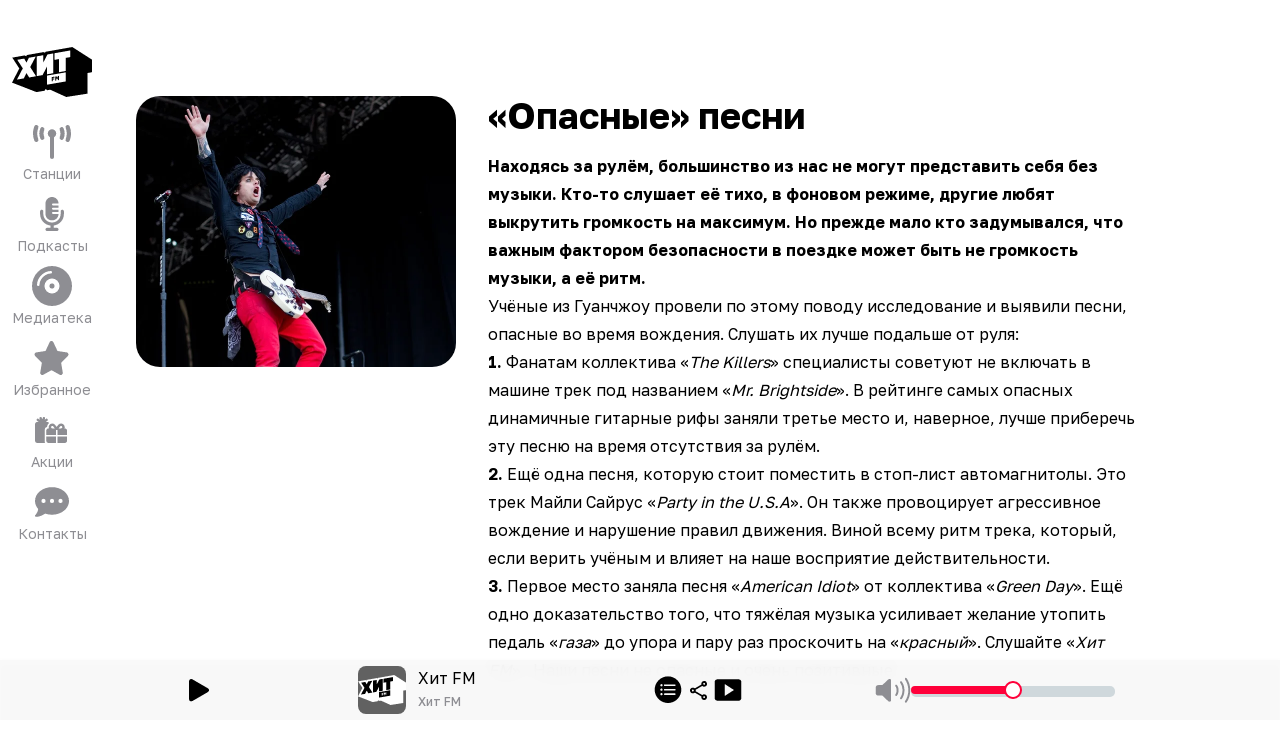

--- FILE ---
content_type: application/javascript; charset=UTF-8
request_url: https://hitfm.ru/_next/static/chunks/5178-e491b1bd45a11414.js
body_size: 149488
content:
(self.webpackChunk_N_E=self.webpackChunk_N_E||[]).push([[5178],{1328:(e,t,r)=>{"use strict";Object.defineProperty(t,"__esModule",{value:!0}),Object.defineProperty(t,"restoreReducer",{enumerable:!0,get:function(){return o}});let n=r(41700),a=r(52325);function o(e,t){let r,o,{url:i,historyState:s}=t,l=(0,n.createHrefFromUrl)(i);s?(r=s.tree,o=s.renderedSearch):(r=e.tree,o=e.renderedSearch);let u=e.cache;return{canonicalUrl:l,renderedSearch:o,pushRef:{pendingPush:!1,mpaNavigation:!1,preserveCustomHistoryState:!0},focusAndScrollRef:e.focusAndScrollRef,cache:u,tree:r,nextUrl:(0,a.extractPathFromFlightRouterState)(r)??i.pathname,previousNextUrl:null,debugInfo:null}}r(1839),("function"==typeof t.default||"object"==typeof t.default&&null!==t.default)&&void 0===t.default.__esModule&&(Object.defineProperty(t.default,"__esModule",{value:!0}),Object.assign(t.default,t),e.exports=t.default)},1444:(e,t,r)=>{"use strict";Object.defineProperty(t,"__esModule",{value:!0}),Object.defineProperty(t,"default",{enumerable:!0,get:function(){return A}});let n=r(42174),a=r(62551),o=r(95155),i=r(70709),s=a._(r(12115)),l=n._(r(47650)),u=r(78282),c=r(79491),f=r(50289),d=r(27291),p=r(84162),h=r(53216),_=r(28973),g=r(78512),m=r(88948),y=r(4869),v=r(26122),b=r(55242);r(34051);let E=r(17527),R=r(29737),P=l.default.__DOM_INTERNALS_DO_NOT_USE_OR_WARN_USERS_THEY_CANNOT_UPGRADE,S=["bottom","height","left","right","top","width","x","y"];function O(e,t){let r=e.getBoundingClientRect();return r.top>=0&&r.top<=t}class T extends s.default.Component{componentDidMount(){this.handlePotentialScroll()}componentDidUpdate(){this.props.focusAndScrollRef.apply&&this.handlePotentialScroll()}render(){return this.props.children}constructor(...e){super(...e),this.handlePotentialScroll=()=>{let{focusAndScrollRef:e,segmentPath:t}=this.props;if(e.apply){if(0!==e.segmentPaths.length&&!e.segmentPaths.some(e=>t.every((t,r)=>(0,p.matchSegment)(t,e[r]))))return;let r=null,n=e.hashFragment;if(n&&(r="top"===n?document.body:document.getElementById(n)??document.getElementsByName(n)[0]),r||(r=(0,P.findDOMNode)(this)),!(r instanceof Element))return;for(;!(r instanceof HTMLElement)||function(e){if(["sticky","fixed"].includes(getComputedStyle(e).position))return!0;let t=e.getBoundingClientRect();return S.every(e=>0===t[e])}(r);){if(null===r.nextElementSibling)return;r=r.nextElementSibling}e.apply=!1,e.hashFragment=null,e.segmentPaths=[],(0,h.disableSmoothScrollDuringRouteTransition)(()=>{if(n)return void r.scrollIntoView();let e=document.documentElement,t=e.clientHeight;!O(r,t)&&(e.scrollTop=0,O(r,t)||r.scrollIntoView())},{dontForceLayout:!0,onlyHashChange:e.onlyHashChange}),e.onlyHashChange=!1,r.focus()}}}}function w({segmentPath:e,children:t}){let r=(0,s.useContext)(u.GlobalLayoutRouterContext);if(!r)throw Object.defineProperty(Error("invariant global layout router not mounted"),"__NEXT_ERROR_CODE",{value:"E473",enumerable:!1,configurable:!0});return(0,o.jsx)(T,{segmentPath:e,focusAndScrollRef:r.focusAndScrollRef,children:t})}function x({tree:e,segmentPath:t,debugNameContext:r,cacheNode:n,params:a,url:l,isActive:d}){let h=(0,s.useContext)(u.GlobalLayoutRouterContext);if((0,s.useContext)(E.NavigationPromisesContext),!h)throw Object.defineProperty(Error("invariant global layout router not mounted"),"__NEXT_ERROR_CODE",{value:"E473",enumerable:!1,configurable:!0});let{tree:_}=h,g=null!==n.prefetchRsc?n.prefetchRsc:n.rsc,m=(0,s.useDeferredValue)(n.rsc,g),b="object"==typeof m&&null!==m&&"function"==typeof m.then?(0,s.use)(m):m;if(!b){if(d){let e=n.lazyData;if(null===e){let r=function e(t,r){if(t){let[n,a]=t,o=2===t.length;if((0,p.matchSegment)(r[0],n)&&r[1].hasOwnProperty(a)){if(o){let t=e(void 0,r[1][a]);return[r[0],{...r[1],[a]:[t[0],t[1],t[2],"refetch"]}]}return[r[0],{...r[1],[a]:e(t.slice(2),r[1][a])}]}}return r}(["",...t],_),a=(0,y.hasInterceptionRouteInCurrentTree)(_),o=Date.now();n.lazyData=e=(0,c.fetchServerResponse)(new URL(l,location.origin),{flightRouterState:r,nextUrl:a?h.previousNextUrl||h.nextUrl:null}).then(e=>((0,s.startTransition)(()=>{(0,v.dispatchAppRouterAction)({type:i.ACTION_SERVER_PATCH,previousTree:_,serverResponse:e,navigatedAt:o})}),e)),(0,s.use)(e)}}(0,s.use)(f.unresolvedThenable)}return(0,o.jsx)(u.LayoutRouterContext.Provider,{value:{parentTree:e,parentCacheNode:n,parentSegmentPath:t,parentParams:a,debugNameContext:r,url:l,isActive:d},children:b})}function j({name:e,loading:t,children:r}){let n;if(n="object"==typeof t&&null!==t&&"function"==typeof t.then?(0,s.use)(t):t){let t=n[0],a=n[1],i=n[2];return(0,o.jsx)(s.Suspense,{name:e,fallback:(0,o.jsxs)(o.Fragment,{children:[a,i,t]}),children:r})}return(0,o.jsx)(o.Fragment,{children:r})}function A({parallelRouterKey:e,error:t,errorStyles:r,errorScripts:n,templateStyles:a,templateScripts:i,template:l,notFound:c,forbidden:f,unauthorized:p,segmentViewBoundaries:h}){let y=(0,s.useContext)(u.LayoutRouterContext);if(!y)throw Object.defineProperty(Error("invariant expected layout router to be mounted"),"__NEXT_ERROR_CODE",{value:"E56",enumerable:!1,configurable:!0});let{parentTree:v,parentCacheNode:E,parentSegmentPath:P,parentParams:S,url:O,isActive:T,debugNameContext:A}=y,C=E.parallelRoutes,M=C.get(e);M||(M=new Map,C.set(e,M));let N=v[0],I=null===P?[e]:P.concat([N,e]),k=v[1][e],L=k[0],D=(0,m.createRouterCacheKey)(L,!0),U=(0,b.useRouterBFCache)(k,D),$=[];do{let e=U.tree,s=U.stateKey,h=e[0],y=(0,m.createRouterCacheKey)(h),v=M.get(y);if(void 0===v){let e={lazyData:null,rsc:null,prefetchRsc:null,head:null,prefetchHead:null,parallelRoutes:new Map,loading:null,navigatedAt:-1};v=e,M.set(y,e)}let b=S;if(Array.isArray(h)){let e=h[0],t=h[1],r=h[2],n=(0,R.getParamValueFromCacheKey)(t,r);null!==n&&(b={...S,[e]:n})}let P=function(e){if("/"===e)return"/";if("string"==typeof e)if("(slot)"===e)return;else return e+"/";return e[1]+"/"}(h),C=P??A,N=void 0===P?void 0:A,k=E.loading,L=(0,o.jsxs)(u.TemplateContext.Provider,{value:(0,o.jsxs)(w,{segmentPath:I,children:[(0,o.jsx)(d.ErrorBoundary,{errorComponent:t,errorStyles:r,errorScripts:n,children:(0,o.jsx)(j,{name:N,loading:k,children:(0,o.jsx)(g.HTTPAccessFallbackBoundary,{notFound:c,forbidden:f,unauthorized:p,children:(0,o.jsxs)(_.RedirectBoundary,{children:[(0,o.jsx)(x,{url:O,tree:e,params:b,cacheNode:v,segmentPath:I,debugNameContext:C,isActive:T&&s===D}),null]})})})}),null]}),children:[a,i,l]},s);$.push(L),U=U.next}while(null!==U);return $}("function"==typeof t.default||"object"==typeof t.default&&null!==t.default)&&void 0===t.default.__esModule&&(Object.defineProperty(t.default,"__esModule",{value:!0}),Object.assign(t.default,t),e.exports=t.default)},1594:(e,t,r)=>{"use strict";function n(){throw Object.defineProperty(Error("`unauthorized()` is experimental and only allowed to be used when `experimental.authInterrupts` is enabled."),"__NEXT_ERROR_CODE",{value:"E411",enumerable:!1,configurable:!0})}Object.defineProperty(t,"__esModule",{value:!0}),Object.defineProperty(t,"unauthorized",{enumerable:!0,get:function(){return n}}),r(21757).HTTP_ERROR_FALLBACK_ERROR_CODE,("function"==typeof t.default||"object"==typeof t.default&&null!==t.default)&&void 0===t.default.__esModule&&(Object.defineProperty(t.default,"__esModule",{value:!0}),Object.assign(t.default,t),e.exports=t.default)},1839:(e,t,r)=>{"use strict";Object.defineProperty(t,"__esModule",{value:!0});var n={abortTask:function(){return m},listenForDynamicRequest:function(){return g},startPPRNavigation:function(){return d},updateCacheNodeOnPopstateRestoration:function(){return function e(t,r){let n=r[1],a=t.parallelRoutes,o=new Map(a);for(let t in n){let r=n[t],i=r[0],s=(0,l.createRouterCacheKey)(i),u=a.get(t);if(void 0!==u){let n=u.get(s);if(void 0!==n){let a=e(n,r),i=new Map(u);i.set(s,a),o.set(t,i)}}}let i=t.rsc,s=b(i)&&"pending"===i.status;return{lazyData:null,rsc:i,head:t.head,prefetchHead:s?t.prefetchHead:[null,null],prefetchRsc:s?t.prefetchRsc:null,loading:t.loading,parallelRoutes:o,navigatedAt:t.navigatedAt}}}};for(var a in n)Object.defineProperty(t,a,{enumerable:!0,get:n[a]});let o=r(68226),i=r(84162),s=r(41700),l=r(88948),u=r(71017),c=r(72835),f={route:null,node:null,dynamicRequestTree:null,children:null};function d(e,t,r,n,a,u,c,d,_,g){return function e(t,r,n,a,u,c,d,_,g,m,y,v){let b=a[1],E=u[1],R=null!==d?d[1]:null;c||!0===u[4]&&(c=!0);let P=n.parallelRoutes,S=new Map(P),O={},T=null,w=!1,x={};for(let n in E){let a,u=E[n],d=b[n],j=P.get(n),A=null!==R?R[n]:null,C=u[0],M=y.concat([n,C]),N=(0,l.createRouterCacheKey)(C),I=void 0!==d?d[0]:void 0,k=void 0!==j?j.get(N):void 0;if(null!==(a=C===o.DEFAULT_SEGMENT_KEY?void 0!==d?function(e,t){let r;return"refresh"===t[3]?r=t:((r=h(t,t[1]))[2]=(0,s.createHrefFromUrl)(e),r[3]="refresh"),{route:r,node:null,dynamicRequestTree:null,children:null}}(r,d):p(t,d,u,k,c,void 0!==A?A:null,_,g,M,v):m&&0===Object.keys(u[1]).length?p(t,d,u,k,c,void 0!==A?A:null,_,g,M,v):void 0!==d&&void 0!==I&&(0,i.matchSegment)(C,I)&&void 0!==k&&void 0!==d?e(t,r,k,d,u,c,A,_,g,m,M,v):p(t,d,u,k,c,void 0!==A?A:null,_,g,M,v))){if(null===a.route)return f;null===T&&(T=new Map),T.set(n,a);let e=a.node;if(null!==e){let t=new Map(j);t.set(N,e),S.set(n,t)}let t=a.route;O[n]=t;let r=a.dynamicRequestTree;null!==r?(w=!0,x[n]=r):x[n]=t}else O[n]=u,x[n]=u}if(null===T)return null;let j={lazyData:null,rsc:n.rsc,prefetchRsc:n.prefetchRsc,head:n.head,prefetchHead:n.prefetchHead,loading:n.loading,parallelRoutes:S,navigatedAt:t};return{route:h(u,O),node:j,dynamicRequestTree:w?h(u,x):null,children:T}}(e,t,r,n,a,!1,u,c,d,_,[],g)}function p(e,t,r,n,a,o,i,s,d,p){return!a&&(void 0===t||(0,u.isNavigatingToNewRootLayout)(t,r))?f:function e(t,r,n,a,o,i,s,u){let f,d,p,g,m=r[1],y=0===Object.keys(m).length;if(void 0!==n&&n.navigatedAt+c.DYNAMIC_STALETIME_MS>t)f=n.rsc,d=n.loading,p=n.head,g=n.navigatedAt;else if(null===a)return _(t,r,null,o,i,s,u);else if(f=a[0],d=a[2],p=y?o:null,g=t,a[3]||i&&y)return _(t,r,a,o,i,s,u);let v=null!==a?a[1]:null,b=new Map,E=void 0!==n?n.parallelRoutes:null,R=new Map(E),P={},S=!1;if(y)u.push(s);else for(let r in m){let n=m[r],a=null!==v?v[r]:null,c=null!==E?E.get(r):void 0,f=n[0],d=s.concat([r,f]),p=(0,l.createRouterCacheKey)(f),h=e(t,n,void 0!==c?c.get(p):void 0,a,o,i,d,u);b.set(r,h);let _=h.dynamicRequestTree;null!==_?(S=!0,P[r]=_):P[r]=n;let g=h.node;if(null!==g){let e=new Map;e.set(p,g),R.set(r,e)}}return{route:r,node:{lazyData:null,rsc:f,prefetchRsc:null,head:p,prefetchHead:null,loading:d,parallelRoutes:R,navigatedAt:g},dynamicRequestTree:S?h(r,P):null,children:b}}(e,r,n,o,i,s,d,p)}function h(e,t){let r=[e[0],t];return 2 in e&&(r[2]=e[2]),3 in e&&(r[3]=e[3]),4 in e&&(r[4]=e[4]),r}function _(e,t,r,n,a,o,i){let s=h(t,t[1]);return s[3]="refetch",{route:t,node:function e(t,r,n,a,o,i,s){let u=r[1],c=null!==n?n[1]:null,f=new Map;for(let r in u){let n=u[r],d=null!==c?c[r]:null,p=n[0],h=i.concat([r,p]),_=(0,l.createRouterCacheKey)(p),g=e(t,n,void 0===d?null:d,a,o,h,s),m=new Map;m.set(_,g),f.set(r,m)}let d=0===f.size;d&&s.push(i);let p=null!==n?n[0]:null;return{lazyData:null,parallelRoutes:f,prefetchRsc:void 0!==p?p:null,prefetchHead:d?a:[null,null],rsc:E(),head:d?E():null,loading:null!==n?n[2]??null:E(),navigatedAt:t}}(e,t,r,n,a,o,i),dynamicRequestTree:s,children:null}}function g(e,t){t.then(t=>{if("string"==typeof t)return;let{flightData:r,debugInfo:n}=t;for(let t of r){let{segmentPath:r,tree:a,seedData:o,head:s}=t;o&&function(e,t,r,n,a,o){let s=e;for(let e=0;e<t.length;e+=2){let r=t[e],n=t[e+1],a=s.children;if(null!==a){let e=a.get(r);if(void 0!==e){let t=e.route[0];if((0,i.matchSegment)(n,t)){s=e;continue}}}return}!function e(t,r,n,a,o){if(null===t.dynamicRequestTree)return;let s=t.children,u=t.node;if(null===s){null!==u&&(function e(t,r,n,a,o,s){let u=r[1],c=n[1],f=a[1],d=t.parallelRoutes;for(let t in u){let r=u[t],n=c[t],a=f[t],p=d.get(t),h=r[0],_=(0,l.createRouterCacheKey)(h),g=void 0!==p?p.get(_):void 0;void 0!==g&&(void 0!==n&&(0,i.matchSegment)(h,n[0])&&null!=a?e(g,r,n,a,o,s):y(r,g,null,s))}let p=t.rsc,h=a[0];null===p?t.rsc=h:b(p)&&p.resolve(h,s);let _=t.loading;if(b(_)){let e=a[2];_.resolve(e,s)}let g=t.head;b(g)&&g.resolve(o,s)}(u,t.route,r,n,a,o),t.dynamicRequestTree=null);return}let c=r[1],f=n[1];for(let t in r){let r=c[t],n=f[t],l=s.get(t);if(void 0!==l){let t=l.route[0];if((0,i.matchSegment)(r[0],t)&&null!=n)return e(l,r,n,a,o)}}}(s,r,n,a,o)}(e,r,a,o,s,n)}m(e,null,n)},t=>{m(e,t,null)})}function m(e,t,r){let n=e.node;if(null===n)return;let a=e.children;if(null===a)y(e.route,n,t,r);else for(let e of a.values())m(e,t,r);e.dynamicRequestTree=null}function y(e,t,r,n){let a=e[1],o=t.parallelRoutes;for(let e in a){let t=a[e],i=o.get(e);if(void 0===i)continue;let s=t[0],u=(0,l.createRouterCacheKey)(s),c=i.get(u);void 0!==c&&y(t,c,r,n)}let i=t.rsc;b(i)&&(null===r?i.resolve(null,n):i.reject(r,n));let s=t.loading;b(s)&&s.resolve(null,n);let u=t.head;b(u)&&u.resolve(null,n)}let v=Symbol();function b(e){return e&&"object"==typeof e&&e.tag===v}function E(){let e,t,r=[],n=new Promise((r,n)=>{e=r,t=n});return n.status="pending",n.resolve=(t,a)=>{"pending"===n.status&&(n.status="fulfilled",n.value=t,null!==a&&r.push.apply(r,a),e(t))},n.reject=(e,a)=>{"pending"===n.status&&(n.status="rejected",n.reason=e,null!==a&&r.push.apply(r,a),t(e))},n.tag=v,n._debugInfo=r,n}("function"==typeof t.default||"object"==typeof t.default&&null!==t.default)&&void 0===t.default.__esModule&&(Object.defineProperty(t.default,"__esModule",{value:!0}),Object.assign(t.default,t),e.exports=t.default)},2215:(e,t,r)=>{"use strict";Object.defineProperty(t,"__esModule",{value:!0});var n={handleHardNavError:function(){return i},useNavFailureHandler:function(){return s}};for(var a in n)Object.defineProperty(t,a,{enumerable:!0,get:n[a]});r(12115);let o=r(41700);function i(e){return!!e&&!!window.next.__pendingUrl&&(0,o.createHrefFromUrl)(new URL(window.location.href))!==(0,o.createHrefFromUrl)(window.next.__pendingUrl)&&(console.error("Error occurred during navigation, falling back to hard navigation",e),window.location.href=window.next.__pendingUrl.toString(),!0)}function s(){}("function"==typeof t.default||"object"==typeof t.default&&null!==t.default)&&void 0===t.default.__esModule&&(Object.defineProperty(t.default,"__esModule",{value:!0}),Object.assign(t.default,t),e.exports=t.default)},3327:(e,t,r)=>{"use strict";r.d(t,{f:()=>a});var n=r(44391);function a(e){if("boolean"==typeof __SENTRY_TRACING__&&!__SENTRY_TRACING__)return!1;let t=e||(0,n.KU)()?.getOptions();return!!t&&(null!=t.tracesSampleRate||!!t.tracesSampler)}},3332:(e,t,r)=>{"use strict";Object.defineProperty(t,"__esModule",{value:!0});var n={createRouteLoader:function(){return y},getClientBuildManifest:function(){return g},isAssetError:function(){return d},markAssetError:function(){return f}};for(var a in n)Object.defineProperty(t,a,{enumerable:!0,get:n[a]});r(42174),r(29807);let o=r(39162),i=r(37475),s=r(38739),l=r(37108);function u(e,t,r){let n,a=t.get(e);if(a)return"future"in a?a.future:Promise.resolve(a);let o=new Promise(e=>{n=e});return t.set(e,{resolve:n,future:o}),r?r().then(e=>(n(e),e)).catch(r=>{throw t.delete(e),r}):o}let c=Symbol("ASSET_LOAD_ERROR");function f(e){return Object.defineProperty(e,c,{})}function d(e){return e&&c in e}let p=function(e){try{return e=document.createElement("link"),!!window.MSInputMethodContext&&!!document.documentMode||e.relList.supports("prefetch")}catch{return!1}}(),h=()=>(0,s.getDeploymentIdQueryOrEmptyString)();function _(e,t,r){return new Promise((n,a)=>{let o=!1;e.then(e=>{o=!0,n(e)}).catch(a),(0,i.requestIdleCallback)(()=>setTimeout(()=>{o||a(r)},t))})}function g(){return self.__BUILD_MANIFEST?Promise.resolve(self.__BUILD_MANIFEST):_(new Promise(e=>{let t=self.__BUILD_MANIFEST_CB;self.__BUILD_MANIFEST_CB=()=>{e(self.__BUILD_MANIFEST),t&&t()}}),3800,f(Object.defineProperty(Error("Failed to load client build manifest"),"__NEXT_ERROR_CODE",{value:"E273",enumerable:!1,configurable:!0})))}function m(e,t){return g().then(r=>{if(!(t in r))throw f(Object.defineProperty(Error(`Failed to lookup route: ${t}`),"__NEXT_ERROR_CODE",{value:"E446",enumerable:!1,configurable:!0}));let n=r[t].map(t=>e+"/_next/"+(0,l.encodeURIPath)(t));return{scripts:n.filter(e=>e.endsWith(".js")).map(e=>(0,o.__unsafeCreateTrustedScriptURL)(e)+h()),css:n.filter(e=>e.endsWith(".css")).map(e=>e+h())}})}function y(e){let t=new Map,r=new Map,n=new Map,a=new Map;function o(e){{var t;let n=r.get(e.toString());return n?n:document.querySelector(`script[src^="${e}"]`)?Promise.resolve():(r.set(e.toString(),n=new Promise((r,n)=>{(t=document.createElement("script")).onload=r,t.onerror=()=>n(f(Object.defineProperty(Error(`Failed to load script: ${e}`),"__NEXT_ERROR_CODE",{value:"E74",enumerable:!1,configurable:!0}))),t.crossOrigin=void 0,t.src=e,document.body.appendChild(t)})),n)}}function s(e){let t=n.get(e);return t||n.set(e,t=fetch(e,{credentials:"same-origin"}).then(t=>{if(!t.ok)throw Object.defineProperty(Error(`Failed to load stylesheet: ${e}`),"__NEXT_ERROR_CODE",{value:"E189",enumerable:!1,configurable:!0});return t.text().then(t=>({href:e,content:t}))}).catch(e=>{throw f(e)})),t}return{whenEntrypoint:e=>u(e,t),onEntrypoint(e,r){(r?Promise.resolve().then(()=>r()).then(e=>({component:e&&e.default||e,exports:e}),e=>({error:e})):Promise.resolve(void 0)).then(r=>{let n=t.get(e);n&&"resolve"in n?r&&(t.set(e,r),n.resolve(r)):(r?t.set(e,r):t.delete(e),a.delete(e))})},loadRoute(r,n){return u(r,a,()=>{let a;return _(m(e,r).then(({scripts:e,css:n})=>Promise.all([t.has(r)?[]:Promise.all(e.map(o)),Promise.all(n.map(s))])).then(e=>this.whenEntrypoint(r).then(t=>({entrypoint:t,styles:e[1]}))),3800,f(Object.defineProperty(Error(`Route did not complete loading: ${r}`),"__NEXT_ERROR_CODE",{value:"E12",enumerable:!1,configurable:!0}))).then(({entrypoint:e,styles:t})=>{let r=Object.assign({styles:t},e);return"error"in e?e:r}).catch(e=>{if(n)throw e;return{error:e}}).finally(()=>a?.())})},prefetch(t){let r;return(r=navigator.connection)&&(r.saveData||/2g/.test(r.effectiveType))?Promise.resolve():m(e,t).then(e=>Promise.all(p?e.scripts.map(e=>{var t,r,n;return t=e.toString(),r="script",new Promise((e,a)=>{let o=`
      link[rel="prefetch"][href^="${t}"],
      link[rel="preload"][href^="${t}"],
      script[src^="${t}"]`;if(document.querySelector(o))return e();n=document.createElement("link"),r&&(n.as=r),n.rel="prefetch",n.crossOrigin=void 0,n.onload=e,n.onerror=()=>a(f(Object.defineProperty(Error(`Failed to prefetch: ${t}`),"__NEXT_ERROR_CODE",{value:"E268",enumerable:!1,configurable:!0}))),n.href=t,document.head.appendChild(n)})}):[])).then(()=>{(0,i.requestIdleCallback)(()=>this.loadRoute(t,!0).catch(()=>{}))}).catch(()=>{})}}}("function"==typeof t.default||"object"==typeof t.default&&null!==t.default)&&void 0===t.default.__esModule&&(Object.defineProperty(t.default,"__esModule",{value:!0}),Object.assign(t.default,t),e.exports=t.default)},3651:(e,t,r)=>{"use strict";Object.defineProperty(t,"__esModule",{value:!0}),Object.defineProperty(t,"HeadManagerContext",{enumerable:!0,get:function(){return n}});let n=r(42174)._(r(12115)).default.createContext({})},4109:(e,t,r)=>{"use strict";Object.defineProperty(t,"__esModule",{value:!0}),Object.defineProperty(t,"createRenderParamsFromClient",{enumerable:!0,get:function(){return n}});let n=r(65820).createRenderParamsFromClient;("function"==typeof t.default||"object"==typeof t.default&&null!==t.default)&&void 0===t.default.__esModule&&(Object.defineProperty(t.default,"__esModule",{value:!0}),Object.assign(t.default,t),e.exports=t.default)},4869:(e,t,r)=>{"use strict";Object.defineProperty(t,"__esModule",{value:!0}),Object.defineProperty(t,"hasInterceptionRouteInCurrentTree",{enumerable:!0,get:function(){return function e([t,r]){if(Array.isArray(t)&&("di(..)(..)"===t[2]||"ci(..)(..)"===t[2]||"di(.)"===t[2]||"ci(.)"===t[2]||"di(..)"===t[2]||"ci(..)"===t[2]||"di(...)"===t[2]||"ci(...)"===t[2])||"string"==typeof t&&(0,n.isInterceptionRouteAppPath)(t))return!0;if(r){for(let t in r)if(e(r[t]))return!0}return!1}}});let n=r(64664);("function"==typeof t.default||"object"==typeof t.default&&null!==t.default)&&void 0===t.default.__esModule&&(Object.defineProperty(t.default,"__esModule",{value:!0}),Object.assign(t.default,t),e.exports=t.default)},5413:(e,t,r)=>{"use strict";Object.defineProperty(t,"__esModule",{value:!0}),Object.defineProperty(t,"reducer",{enumerable:!0,get:function(){return c}});let n=r(70709),a=r(72835),o=r(95880),i=r(1328),s=r(57737),l=r(72647),u=r(68346),c=function(e,t){switch(t.type){case n.ACTION_NAVIGATE:return(0,a.navigateReducer)(e,t);case n.ACTION_SERVER_PATCH:return(0,o.serverPatchReducer)(e,t);case n.ACTION_RESTORE:return(0,i.restoreReducer)(e,t);case n.ACTION_REFRESH:return(0,s.refreshReducer)(e,t);case n.ACTION_HMR_REFRESH:return(0,l.hmrRefreshReducer)(e,t);case n.ACTION_SERVER_ACTION:return(0,u.serverActionReducer)(e,t);default:throw Object.defineProperty(Error("Unknown action"),"__NEXT_ERROR_CODE",{value:"E295",enumerable:!1,configurable:!0})}};("function"==typeof t.default||"object"==typeof t.default&&null!==t.default)&&void 0===t.default.__esModule&&(Object.defineProperty(t.default,"__esModule",{value:!0}),Object.assign(t.default,t),e.exports=t.default)},5644:(e,t,r)=>{"use strict";r.d(t,{GS:()=>s,HF:()=>h,W4:()=>f,my:()=>l,pO:()=>u,sp:()=>c});var n=r(13365),a=r(23069),o=r(77421),i=r(46407);function s(e,t,r){if(!(t in e))return;let a=e[t];if("function"!=typeof a)return;let i=r(a);"function"==typeof i&&u(i,a);try{e[t]=i}catch{n.T&&o.Yz.log(`Failed to replace method "${t}" in object`,e)}}function l(e,t,r){try{Object.defineProperty(e,t,{value:r,writable:!0,configurable:!0})}catch{n.T&&o.Yz.log(`Failed to add non-enumerable property "${t}" to object`,e)}}function u(e,t){try{let r=t.prototype||{};e.prototype=t.prototype=r,l(e,"__sentry_original__",t)}catch{}}function c(e){return e.__sentry_original__}function f(e){if((0,i.bJ)(e))return{message:e.message,name:e.name,stack:e.stack,...p(e)};if(!(0,i.xH)(e))return e;{let t={type:e.type,target:d(e.target),currentTarget:d(e.currentTarget),...p(e)};return"undefined"!=typeof CustomEvent&&(0,i.tH)(e,CustomEvent)&&(t.detail=e.detail),t}}function d(e){try{return(0,i.vq)(e)?(0,a.Hd)(e):Object.prototype.toString.call(e)}catch{return"<unknown>"}}function p(e){if("object"!=typeof e||null===e)return{};{let t={};for(let r in e)Object.prototype.hasOwnProperty.call(e,r)&&(t[r]=e[r]);return t}}function h(e){let t=Object.keys(f(e));return t.sort(),t[0]?t.join(", "):"[object has no keys]"}},6595:(e,t,r)=>{"use strict";r.d(t,{Vu:()=>s,fj:()=>o,qO:()=>i});var n=r(40883),a=r(64298);function o(e){let t=(0,a.zf)(),r={sid:(0,n.eJ)(),init:!0,timestamp:t,started:t,duration:0,status:"ok",errors:0,ignoreDuration:!1,toJSON:()=>{var e;return e=r,{sid:`${e.sid}`,init:e.init,started:new Date(1e3*e.started).toISOString(),timestamp:new Date(1e3*e.timestamp).toISOString(),status:e.status,errors:e.errors,did:"number"==typeof e.did||"string"==typeof e.did?`${e.did}`:void 0,duration:e.duration,abnormal_mechanism:e.abnormal_mechanism,attrs:{release:e.release,environment:e.environment,ip_address:e.ipAddress,user_agent:e.userAgent}}}};return e&&i(r,e),r}function i(e,t={}){if(t.user&&(!e.ipAddress&&t.user.ip_address&&(e.ipAddress=t.user.ip_address),e.did||t.did||(e.did=t.user.id||t.user.email||t.user.username)),e.timestamp=t.timestamp||(0,a.zf)(),t.abnormal_mechanism&&(e.abnormal_mechanism=t.abnormal_mechanism),t.ignoreDuration&&(e.ignoreDuration=t.ignoreDuration),t.sid&&(e.sid=32===t.sid.length?t.sid:(0,n.eJ)()),void 0!==t.init&&(e.init=t.init),!e.did&&t.did&&(e.did=`${t.did}`),"number"==typeof t.started&&(e.started=t.started),e.ignoreDuration)e.duration=void 0;else if("number"==typeof t.duration)e.duration=t.duration;else{let t=e.timestamp-e.started;e.duration=t>=0?t:0}t.release&&(e.release=t.release),t.environment&&(e.environment=t.environment),!e.ipAddress&&t.ipAddress&&(e.ipAddress=t.ipAddress),!e.userAgent&&t.userAgent&&(e.userAgent=t.userAgent),"number"==typeof t.errors&&(e.errors=t.errors),t.status&&(e.status=t.status)}function s(e,t){let r={};t?r={status:t}:"ok"===e.status&&(r={status:"exited"}),i(e,r)}},6768:(e,t,r)=>{"use strict";Object.defineProperty(t,"__esModule",{value:!0}),Object.defineProperty(t,"addBasePath",{enumerable:!0,get:function(){return o}});let n=r(56521),a=r(29861);function o(e,t){return(0,a.normalizePathTrailingSlash)((0,n.addPathPrefix)(e,""))}("function"==typeof t.default||"object"==typeof t.default&&null!==t.default)&&void 0===t.default.__esModule&&(Object.defineProperty(t.default,"__esModule",{value:!0}),Object.assign(t.default,t),e.exports=t.default)},6893:(e,t,r)=>{"use strict";r.d(t,{LZ:()=>p,ao:()=>_,k1:()=>g});var n=r(34422),a=r(44391),o=r(22644),i=r(27167),s=r(93724),l=r(3327),u=r(5644),c=r(20124),f=r(45439);let d="_frozenDsc";function p(e,t){(0,u.my)(e,d,t)}function h(e,t){let r=t.getOptions(),{publicKey:a}=t.getDsn()||{},o={environment:r.environment||n.U,release:r.release,public_key:a,trace_id:e,org_id:(0,s.ul)(t)};return t.emit("createDsc",o),o}function _(e,t){let r=t.getPropagationContext();return r.dsc||h(r.traceId,e)}function g(e){let t=(0,a.KU)();if(!t)return{};let r=(0,c.zU)(e),n=(0,c.et)(r),s=n.data,u=r.spanContext().traceState,p=u?.get("sentry.sample_rate")??s[o.sy]??s[o.Ef];function _(e){return("number"==typeof p||"string"==typeof p)&&(e.sample_rate=`${p}`),e}let g=r[d];if(g)return _(g);let m=u?.get("sentry.dsc"),y=m&&(0,i.yD)(m);if(y)return _(y);let v=h(e.spanContext().traceId,t),b=s[o.i_],E=n.description;return"url"!==b&&E&&(v.transaction=E),(0,l.f)()&&(v.sampled=String((0,c.pK)(r)),v.sample_rand=u?.get("sentry.sample_rand")??(0,f.L)(r).scope?.getPropagationContext().sampleRand.toString()),_(v),t.emit("createDsc",v,r),v}},7923:(e,t,r)=>{"use strict";Object.defineProperty(t,"__esModule",{value:!0});var n={addRefreshMarkerToActiveParallelSegments:function(){return function e(t,r){let[n,a,,o]=t;for(let i in n.includes(s.PAGE_SEGMENT_KEY)&&"refresh"!==o&&(t[2]=r,t[3]="refresh"),a)e(a[i],r)}},refreshInactiveParallelSegments:function(){return l}};for(var a in n)Object.defineProperty(t,a,{enumerable:!0,get:n[a]});let o=r(73927),i=r(79491),s=r(68226);async function l(e){let t=new Set;await u({...e,rootTree:e.updatedTree,fetchedSegments:t})}async function u({navigatedAt:e,state:t,updatedTree:r,updatedCache:n,includeNextUrl:a,fetchedSegments:s,rootTree:l=r,canonicalUrl:c}){let[,f,d,p]=r,h=[];if(d&&d!==c&&"refresh"===p&&!s.has(d)){s.add(d);let r=(0,i.fetchServerResponse)(new URL(d,location.origin),{flightRouterState:[l[0],l[1],l[2],"refetch"],nextUrl:a?t.nextUrl:null}).then(t=>{if("string"!=typeof t){let{flightData:r}=t;for(let t of r)(0,o.applyFlightData)(e,n,n,t)}});h.push(r)}for(let r in f){let o=u({navigatedAt:e,state:t,updatedTree:f[r],updatedCache:n,includeNextUrl:a,fetchedSegments:s,rootTree:l,canonicalUrl:c});h.push(o)}await Promise.all(h)}("function"==typeof t.default||"object"==typeof t.default&&null!==t.default)&&void 0===t.default.__esModule&&(Object.defineProperty(t.default,"__esModule",{value:!0}),Object.assign(t.default,t),e.exports=t.default)},10130:(e,t)=>{"use strict";function r(e){return e.startsWith("/")?e:`/${e}`}Object.defineProperty(t,"__esModule",{value:!0}),Object.defineProperty(t,"ensureLeadingSlash",{enumerable:!0,get:function(){return r}})},10215:(e,t,r)=>{"use strict";let n,a,o,i;Object.defineProperty(t,"__esModule",{value:!0}),Object.defineProperty(t,"hydrate",{enumerable:!0,get:function(){return U}});let s=r(42174),l=r(95155);r(42327);let u=s._(r(12669)),c=s._(r(12115)),f=r(77197),d=r(3651),p=r(17835),h=r(59510),_=r(97339),g=r(54931),m=r(19417),y=s._(r(34631)),v=r(28466);r(78282);let b=r(22167),E=r(49240),R=f.createFromReadableStream,P=f.createFromFetch,S=document,O=new TextEncoder,T=!1,w=!1,x=null;function j(e){if(0===e[0])o=[];else if(1===e[0]){if(!o)throw Object.defineProperty(Error("Unexpected server data: missing bootstrap script."),"__NEXT_ERROR_CODE",{value:"E18",enumerable:!1,configurable:!0});i?i.enqueue(O.encode(e[1])):o.push(e[1])}else if(2===e[0])x=e[1];else if(3===e[0]){if(!o)throw Object.defineProperty(Error("Unexpected server data: missing bootstrap script."),"__NEXT_ERROR_CODE",{value:"E18",enumerable:!1,configurable:!0});let r=atob(e[1]),n=new Uint8Array(r.length);for(var t=0;t<r.length;t++)n[t]=r.charCodeAt(t);i?i.enqueue(n):o.push(n)}}let A=function(){i&&!w&&(i.close(),w=!0,o=void 0),T=!0};"loading"===document.readyState?document.addEventListener("DOMContentLoaded",A,!1):setTimeout(A);let C=self.__next_f=self.__next_f||[];C.forEach(j),C.length=0,C.push=j;let M=new ReadableStream({start(e){o&&(o.forEach(t=>{e.enqueue("string"==typeof t?O.encode(t):t)}),T&&!w)&&(null===e.desiredSize||e.desiredSize<0?e.error(Object.defineProperty(Error("The connection to the page was unexpectedly closed, possibly due to the stop button being clicked, loss of Wi-Fi, or an unstable internet connection."),"__NEXT_ERROR_CODE",{value:"E117",enumerable:!1,configurable:!0})):e.close(),w=!0,o=void 0),i=e}}),N=window.__NEXT_CLIENT_RESUME;function I({initialRSCPayload:e,actionQueue:t,webSocket:r,staticIndicatorState:n}){return(0,l.jsx)(y.default,{actionQueue:t,globalErrorState:e.G,webSocket:r,staticIndicatorState:n})}a=N?Promise.resolve(P(N,{callServer:_.callServer,findSourceMapURL:g.findSourceMapURL,debugChannel:n})).then(async e=>(0,E.createInitialRSCPayloadFromFallbackPrerender)(await N,e)):R(M,{callServer:_.callServer,findSourceMapURL:g.findSourceMapURL,debugChannel:n,startTime:0});let k=c.default.StrictMode;function L({children:e}){return e}let D={onDefaultTransitionIndicator:function(){return()=>{}},onRecoverableError:p.onRecoverableError,onCaughtError:h.onCaughtError,onUncaughtError:h.onUncaughtError};async function U(e,t){let r,n,o=await a;(0,b.setAppBuildId)(o.b);let i=Date.now(),s=(0,m.createMutableActionQueue)((0,v.createInitialRouterState)({navigatedAt:i,initialFlightData:o.f,initialCanonicalUrlParts:o.c,initialRenderedSearch:o.q,initialParallelRoutes:new Map,location:window.location}),e),f=(0,l.jsx)(k,{children:(0,l.jsx)(d.HeadManagerContext.Provider,{value:{appDir:!0},children:(0,l.jsx)(L,{children:(0,l.jsx)(I,{initialRSCPayload:o,actionQueue:s,webSocket:n,staticIndicatorState:r})})})});"__next_error__"===document.documentElement.id?u.default.createRoot(S,D).render(f):c.default.startTransition(()=>{u.default.hydrateRoot(S,f,{...D,formState:x})})}("function"==typeof t.default||"object"==typeof t.default&&null!==t.default)&&void 0===t.default.__esModule&&(Object.defineProperty(t.default,"__esModule",{value:!0}),Object.assign(t.default,t),e.exports=t.default)},10786:(e,t,r)=>{"use strict";r.d(t,{h:()=>f});var n=r(55495),a=r(12607),o=r(46407);class i{constructor(e,t){let r,n;r=e||new a.H,n=t||new a.H,this._stack=[{scope:r}],this._isolationScope=n}withScope(e){let t,r=this._pushScope();try{t=e(r)}catch(e){throw this._popScope(),e}return(0,o.Qg)(t)?t.then(e=>(this._popScope(),e),e=>{throw this._popScope(),e}):(this._popScope(),t)}getClient(){return this.getStackTop().client}getScope(){return this.getStackTop().scope}getIsolationScope(){return this._isolationScope}getStackTop(){return this._stack[this._stack.length-1]}_pushScope(){let e=this.getScope().clone();return this._stack.push({client:this.getClient(),scope:e}),e}_popScope(){return!(this._stack.length<=1)&&!!this._stack.pop()}}function s(){let e=(0,n.EU)(),t=(0,n.Se)(e);return t.stack=t.stack||new i((0,n.BY)("defaultCurrentScope",()=>new a.H),(0,n.BY)("defaultIsolationScope",()=>new a.H))}function l(e){return s().withScope(e)}function u(e,t){let r=s();return r.withScope(()=>(r.getStackTop().scope=e,t(e)))}function c(e){return s().withScope(()=>e(s().getIsolationScope()))}function f(e){let t=(0,n.Se)(e);return t.acs?t.acs:{withIsolationScope:c,withScope:l,withSetScope:u,withSetIsolationScope:(e,t)=>c(t),getCurrentScope:()=>s().getScope(),getIsolationScope:()=>s().getIsolationScope()}}},11387:(e,t)=>{"use strict";Object.defineProperty(t,"__esModule",{value:!0}),Object.defineProperty(t,"HTML_LIMITED_BOT_UA_RE",{enumerable:!0,get:function(){return r}});let r=/[\w-]+-Google|Google-[\w-]+|Chrome-Lighthouse|Slurp|DuckDuckBot|baiduspider|yandex|sogou|bitlybot|tumblr|vkShare|quora link preview|redditbot|ia_archiver|Bingbot|BingPreview|applebot|facebookexternalhit|facebookcatalog|Twitterbot|LinkedInBot|Slackbot|Discordbot|WhatsApp|SkypeUriPreview|Yeti|googleweblight/i},11396:(e,t)=>{"use strict";Object.defineProperty(t,"__esModule",{value:!0});var r={assign:function(){return s},searchParamsToUrlQuery:function(){return a},urlQueryToSearchParams:function(){return i}};for(var n in r)Object.defineProperty(t,n,{enumerable:!0,get:r[n]});function a(e){let t={};for(let[r,n]of e.entries()){let e=t[r];void 0===e?t[r]=n:Array.isArray(e)?e.push(n):t[r]=[e,n]}return t}function o(e){return"string"==typeof e?e:("number"!=typeof e||isNaN(e))&&"boolean"!=typeof e?"":String(e)}function i(e){let t=new URLSearchParams;for(let[r,n]of Object.entries(e))if(Array.isArray(n))for(let e of n)t.append(r,o(e));else t.set(r,o(n));return t}function s(e,...t){for(let r of t){for(let t of r.keys())e.delete(t);for(let[t,n]of r.entries())e.append(t,n)}return e}},11762:(e,t,r)=>{"use strict";r.d(t,{S8:()=>i,cd:()=>function e(t,r=3,n=102400){let a=i(t,r);return~-encodeURI(JSON.stringify(a)).split(/%..|./).length>n?e(t,r-1,n):a}});var n=r(46407),a=r(5644),o=r(82594);function i(e,t=100,r=Infinity){try{return function e(t,r,i=Infinity,s=Infinity,l=function(){let e=new WeakSet;return[function(t){return!!e.has(t)||(e.add(t),!1)},function(t){e.delete(t)}]}()){let[u,c]=l;if(null==r||["boolean","string"].includes(typeof r)||"number"==typeof r&&Number.isFinite(r))return r;let f=function(e,t){try{var r;let a;if("domain"===e&&t&&"object"==typeof t&&t._events)return"[Domain]";if("domainEmitter"===e)return"[DomainEmitter]";if("undefined"!=typeof global&&t===global)return"[Global]";if("undefined"!=typeof window&&t===window)return"[Window]";if("undefined"!=typeof document&&t===document)return"[Document]";if((0,n.L2)(t))return(0,o.nY)(t);if((0,n.mE)(t))return"[SyntheticEvent]";if("number"==typeof t&&!Number.isFinite(t))return`[${t}]`;if("function"==typeof t)return`[Function: ${(0,o.qQ)(t)}]`;if("symbol"==typeof t)return`[${String(t)}]`;if("bigint"==typeof t)return`[BigInt: ${String(t)}]`;let i=(r=t,a=Object.getPrototypeOf(r),a?.constructor?a.constructor.name:"null prototype");if(/^HTML(\w*)Element$/.test(i))return`[HTMLElement: ${i}]`;return`[object ${i}]`}catch(e){return`**non-serializable** (${e})`}}(t,r);if(!f.startsWith("[object "))return f;if(r.__sentry_skip_normalization__)return r;let d="number"==typeof r.__sentry_override_normalization_depth__?r.__sentry_override_normalization_depth__:i;if(0===d)return f.replace("object ","");if(u(r))return"[Circular ~]";if(r&&"function"==typeof r.toJSON)try{let t=r.toJSON();return e("",t,d-1,s,l)}catch{}let p=Array.isArray(r)?[]:{},h=0,_=(0,a.W4)(r);for(let t in _){if(!Object.prototype.hasOwnProperty.call(_,t))continue;if(h>=s){p[t]="[MaxProperties ~]";break}let r=_[t];p[t]=e(t,r,d-1,s,l),h++}return c(r),p}("",e,t,r)}catch(e){return{ERROR:`**non-serializable** (${e})`}}}},12069:(e,t,r)=>{"use strict";r.d(t,{M:()=>n});let n="10.29.0"},12115:(e,t,r)=>{"use strict";e.exports=r(39045)},12152:(e,t,r)=>{"use strict";Object.defineProperty(t,"__esModule",{value:!0}),Object.defineProperty(t,"removePathPrefix",{enumerable:!0,get:function(){return a}});let n=r(13608);function a(e,t){if(!(0,n.pathHasPrefix)(e,t))return e;let r=e.slice(t.length);return r.startsWith("/")?r:`/${r}`}},12607:(e,t,r)=>{"use strict";r.d(t,{H:()=>p});var n=r(13365),a=r(6595),o=r(77421),i=r(46407),s=r(70741),l=r(40883),u=r(58886),c=r(48038),f=r(95702),d=r(64298);class p{constructor(){this._notifyingListeners=!1,this._scopeListeners=[],this._eventProcessors=[],this._breadcrumbs=[],this._attachments=[],this._user={},this._tags={},this._attributes={},this._extra={},this._contexts={},this._sdkProcessingMetadata={},this._propagationContext={traceId:(0,u.e)(),sampleRand:Math.random()}}clone(){let e=new p;return e._breadcrumbs=[...this._breadcrumbs],e._tags={...this._tags},e._attributes={...this._attributes},e._extra={...this._extra},e._contexts={...this._contexts},this._contexts.flags&&(e._contexts.flags={values:[...this._contexts.flags.values]}),e._user=this._user,e._level=this._level,e._session=this._session,e._transactionName=this._transactionName,e._fingerprint=this._fingerprint,e._eventProcessors=[...this._eventProcessors],e._attachments=[...this._attachments],e._sdkProcessingMetadata={...this._sdkProcessingMetadata},e._propagationContext={...this._propagationContext},e._client=this._client,e._lastEventId=this._lastEventId,(0,c.r)(e,(0,c.f)(this)),e}setClient(e){this._client=e}setLastEventId(e){this._lastEventId=e}getClient(){return this._client}lastEventId(){return this._lastEventId}addScopeListener(e){this._scopeListeners.push(e)}addEventProcessor(e){return this._eventProcessors.push(e),this}setUser(e){return this._user=e||{email:void 0,id:void 0,ip_address:void 0,username:void 0},this._session&&(0,a.qO)(this._session,{user:e}),this._notifyScopeListeners(),this}getUser(){return this._user}setTags(e){return this._tags={...this._tags,...e},this._notifyScopeListeners(),this}setTag(e,t){return this.setTags({[e]:t})}setAttributes(e){return this._attributes={...this._attributes,...e},this._notifyScopeListeners(),this}setAttribute(e,t){return this.setAttributes({[e]:t})}removeAttribute(e){return e in this._attributes&&(delete this._attributes[e],this._notifyScopeListeners()),this}setExtras(e){return this._extra={...this._extra,...e},this._notifyScopeListeners(),this}setExtra(e,t){return this._extra={...this._extra,[e]:t},this._notifyScopeListeners(),this}setFingerprint(e){return this._fingerprint=e,this._notifyScopeListeners(),this}setLevel(e){return this._level=e,this._notifyScopeListeners(),this}setTransactionName(e){return this._transactionName=e,this._notifyScopeListeners(),this}setContext(e,t){return null===t?delete this._contexts[e]:this._contexts[e]=t,this._notifyScopeListeners(),this}setSession(e){return e?this._session=e:delete this._session,this._notifyScopeListeners(),this}getSession(){return this._session}update(e){if(!e)return this;let t="function"==typeof e?e(this):e,{tags:r,attributes:n,extra:a,user:o,contexts:s,level:l,fingerprint:u=[],propagationContext:c}=(t instanceof p?t.getScopeData():(0,i.Qd)(t)?e:void 0)||{};return this._tags={...this._tags,...r},this._attributes={...this._attributes,...n},this._extra={...this._extra,...a},this._contexts={...this._contexts,...s},o&&Object.keys(o).length&&(this._user=o),l&&(this._level=l),u.length&&(this._fingerprint=u),c&&(this._propagationContext=c),this}clear(){return this._breadcrumbs=[],this._tags={},this._attributes={},this._extra={},this._user={},this._contexts={},this._level=void 0,this._transactionName=void 0,this._fingerprint=void 0,this._session=void 0,(0,c.r)(this,void 0),this._attachments=[],this.setPropagationContext({traceId:(0,u.e)(),sampleRand:Math.random()}),this._notifyScopeListeners(),this}addBreadcrumb(e,t){let r="number"==typeof t?t:100;if(r<=0)return this;let n={timestamp:(0,d.lu)(),...e,message:e.message?(0,f.xv)(e.message,2048):e.message};return this._breadcrumbs.push(n),this._breadcrumbs.length>r&&(this._breadcrumbs=this._breadcrumbs.slice(-r),this._client?.recordDroppedEvent("buffer_overflow","log_item")),this._notifyScopeListeners(),this}getLastBreadcrumb(){return this._breadcrumbs[this._breadcrumbs.length-1]}clearBreadcrumbs(){return this._breadcrumbs=[],this._notifyScopeListeners(),this}addAttachment(e){return this._attachments.push(e),this}clearAttachments(){return this._attachments=[],this}getScopeData(){return{breadcrumbs:this._breadcrumbs,attachments:this._attachments,contexts:this._contexts,tags:this._tags,attributes:this._attributes,extra:this._extra,user:this._user,level:this._level,fingerprint:this._fingerprint||[],eventProcessors:this._eventProcessors,propagationContext:this._propagationContext,sdkProcessingMetadata:this._sdkProcessingMetadata,transactionName:this._transactionName,span:(0,c.f)(this)}}setSDKProcessingMetadata(e){return this._sdkProcessingMetadata=(0,s.h)(this._sdkProcessingMetadata,e,2),this}setPropagationContext(e){return this._propagationContext=e,this}getPropagationContext(){return this._propagationContext}captureException(e,t){let r=t?.event_id||(0,l.eJ)();if(!this._client)return n.T&&o.Yz.warn("No client configured on scope - will not capture exception!"),r;let a=Error("Sentry syntheticException");return this._client.captureException(e,{originalException:e,syntheticException:a,...t,event_id:r},this),r}captureMessage(e,t,r){let a=r?.event_id||(0,l.eJ)();if(!this._client)return n.T&&o.Yz.warn("No client configured on scope - will not capture message!"),a;let i=r?.syntheticException??Error(e);return this._client.captureMessage(e,t,{originalException:e,syntheticException:i,...r,event_id:a},this),a}captureEvent(e,t){let r=t?.event_id||(0,l.eJ)();return this._client?this._client.captureEvent(e,{...t,event_id:r},this):n.T&&o.Yz.warn("No client configured on scope - will not capture event!"),r}_notifyScopeListeners(){this._notifyingListeners||(this._notifyingListeners=!0,this._scopeListeners.forEach(e=>{e(this)}),this._notifyingListeners=!1)}}},12669:(e,t,r)=>{"use strict";!function e(){if("undefined"!=typeof __REACT_DEVTOOLS_GLOBAL_HOOK__&&"function"==typeof __REACT_DEVTOOLS_GLOBAL_HOOK__.checkDCE)try{__REACT_DEVTOOLS_GLOBAL_HOOK__.checkDCE(e)}catch(e){console.error(e)}}(),e.exports=r(59248)},13365:(e,t,r)=>{"use strict";r.d(t,{T:()=>n});let n=!1},13414:(e,t)=>{"use strict";function r(e){return e.replace(/\/$/,"")||"/"}Object.defineProperty(t,"__esModule",{value:!0}),Object.defineProperty(t,"removeTrailingSlash",{enumerable:!0,get:function(){return r}})},13608:(e,t,r)=>{"use strict";Object.defineProperty(t,"__esModule",{value:!0}),Object.defineProperty(t,"pathHasPrefix",{enumerable:!0,get:function(){return a}});let n=r(32294);function a(e,t){if("string"!=typeof e)return!1;let{pathname:r}=(0,n.parsePath)(e);return r===t||r.startsWith(t+"/")}},13952:(e,t,r)=>{"use strict";function n(e,t){return e}Object.defineProperty(t,"__esModule",{value:!0}),Object.defineProperty(t,"removeLocale",{enumerable:!0,get:function(){return n}}),r(32294),("function"==typeof t.default||"object"==typeof t.default&&null!==t.default)&&void 0===t.default.__esModule&&(Object.defineProperty(t.default,"__esModule",{value:!0}),Object.assign(t.default,t),e.exports=t.default)},15980:(e,t,r)=>{"use strict";r.d(t,{R:()=>l,e:()=>s});var n=r(13365),a=r(77421),o=r(95702);function i(e){a.Yz.log(`Ignoring span ${e.op} - ${e.description} because it matches \`ignoreSpans\`.`)}function s(e,t){if(!t?.length||!e.description)return!1;for(let a of t){var r;if("string"==typeof(r=a)||r instanceof RegExp){if((0,o._c)(e.description,a))return n.T&&i(e),!0;continue}if(!a.name&&!a.op)continue;let t=!a.name||(0,o._c)(e.description,a.name),s=!a.op||e.op&&(0,o._c)(e.op,a.op);if(t&&s)return n.T&&i(e),!0}return!1}function l(e,t){let r=t.parent_span_id,n=t.span_id;if(r)for(let t of e)t.parent_span_id===n&&(t.parent_span_id=r)}},16491:(e,t,r)=>{"use strict";r.d(t,{w:()=>o});var n=r(58886),a=r(20124);class o{constructor(e={}){this._traceId=e.traceId||(0,n.e)(),this._spanId=e.spanId||(0,n.Z)()}spanContext(){return{spanId:this._spanId,traceId:this._traceId,traceFlags:a.CC}}end(e){}setAttribute(e,t){return this}setAttributes(e){return this}setStatus(e){return this}updateName(e){return this}isRecording(){return!1}addEvent(e,t,r){return this}addLink(e){return this}addLinks(e){return this}recordException(e,t){}}},16642:(e,t,r)=>{"use strict";r.d(t,{T:()=>n});let n=!1},16858:(e,t,r)=>{"use strict";r.d(t,{$:()=>l,X:()=>s});var n=r(13365),a=r(22644),o=r(77421),i=r(20124);function s(e,t,r,l=(0,i.Bk)()){let u=l&&(0,i.zU)(l);u&&(n.T&&o.Yz.log(`[Measurement] Setting measurement on root span: ${e} = ${t} ${r}`),u.addEvent(e,{[a.xc]:t,[a.Sn]:r}))}function l(e){if(!e||0===e.length)return;let t={};return e.forEach(e=>{let r=e.attributes||{},n=r[a.Sn],o=r[a.xc];"string"==typeof n&&"number"==typeof o&&(t[e.name]={value:o,unit:n})}),t}},17527:(e,t,r)=>{"use strict";Object.defineProperty(t,"__esModule",{value:!0});var n={NavigationPromisesContext:function(){return u},PathParamsContext:function(){return l},PathnameContext:function(){return s},SearchParamsContext:function(){return i},createDevToolsInstrumentedPromise:function(){return c}};for(var a in n)Object.defineProperty(t,a,{enumerable:!0,get:n[a]});let o=r(12115),i=(0,o.createContext)(null),s=(0,o.createContext)(null),l=(0,o.createContext)(null),u=(0,o.createContext)(null);function c(e,t){let r=Promise.resolve(t);return r.status="fulfilled",r.value=t,r.displayName=`${e} (SSR)`,r}},17835:(e,t,r)=>{"use strict";Object.defineProperty(t,"__esModule",{value:!0});var n={isRecoverableError:function(){return c},onRecoverableError:function(){return f}};for(var a in n)Object.defineProperty(t,a,{enumerable:!0,get:n[a]});let o=r(42174),i=r(72399),s=o._(r(70362)),l=r(69513),u=new WeakSet;function c(e){return u.has(e)}let f=e=>{let t=(0,s.default)(e)&&"cause"in e?e.cause:e;(0,i.isBailoutToCSRError)(t)||(0,l.reportGlobalError)(t)};("function"==typeof t.default||"object"==typeof t.default&&null!==t.default)&&void 0===t.default.__esModule&&(Object.defineProperty(t.default,"__esModule",{value:!0}),Object.assign(t.default,t),e.exports=t.default)},18183:(e,t,r)=>{"use strict";r.d(t,{Cj:()=>g,W3:()=>l,bN:()=>f,bm:()=>p,h4:()=>s,n2:()=>m,y5:()=>d,yH:()=>u,zk:()=>_});var n=r(55495),a=r(93724),o=r(11762),i=r(61426);function s(e,t=[]){return[e,t]}function l(e,t){let[r,n]=e;return[r,[...n,t]]}function u(e,t){for(let r of e[1]){let e=r[0].type;if(t(r,e))return!0}return!1}function c(e){let t=(0,n.Se)(i.O);return t.encodePolyfill?t.encodePolyfill(e):new TextEncoder().encode(e)}function f(e){let[t,r]=e,n=JSON.stringify(t);function a(e){"string"==typeof n?n="string"==typeof e?n+e:[c(n),e]:n.push("string"==typeof e?c(e):e)}for(let e of r){let[t,r]=e;if(a(`
${JSON.stringify(t)}
`),"string"==typeof r||r instanceof Uint8Array)a(r);else{let e;try{e=JSON.stringify(r)}catch{e=JSON.stringify((0,o.S8)(r))}a(e)}}return"string"==typeof n?n:function(e){let t=new Uint8Array(e.reduce((e,t)=>e+t.length,0)),r=0;for(let n of e)t.set(n,r),r+=n.length;return t}(n)}function d(e){return[{type:"span"},e]}function p(e){let t="string"==typeof e.data?c(e.data):e.data;return[{type:"attachment",length:t.length,filename:e.filename,content_type:e.contentType,attachment_type:e.attachmentType},t]}let h={session:"session",sessions:"session",attachment:"attachment",transaction:"transaction",event:"error",client_report:"internal",user_report:"default",profile:"profile",profile_chunk:"profile",replay_event:"replay",replay_recording:"replay",check_in:"monitor",feedback:"feedback",span:"span",raw_security:"security",log:"log_item",metric:"metric",trace_metric:"metric"};function _(e){return h[e]}function g(e){if(!e?.sdk)return;let{name:t,version:r}=e.sdk;return{name:t,version:r}}function m(e,t,r,n){let o=e.sdkProcessingMetadata?.dynamicSamplingContext;return{event_id:e.event_id,sent_at:new Date().toISOString(),...t&&{sdk:t},...!!r&&n&&{dsn:(0,a.SB)(n)},...o&&{trace:o}}}},18299:(e,t)=>{"use strict";Object.defineProperty(t,"__esModule",{value:!0});var r={PARAM_SEPARATOR:function(){return a},hasAdjacentParameterIssues:function(){return o},normalizeAdjacentParameters:function(){return i},normalizeTokensForRegexp:function(){return s},stripNormalizedSeparators:function(){return l},stripParameterSeparators:function(){return u}};for(var n in r)Object.defineProperty(t,n,{enumerable:!0,get:r[n]});let a="_NEXTSEP_";function o(e){return"string"==typeof e&&!!(/\/\(\.{1,3}\):[^/\s]+/.test(e)||/:[a-zA-Z_][a-zA-Z0-9_]*:[a-zA-Z_][a-zA-Z0-9_]*/.test(e))}function i(e){let t=e;return(t=t.replace(/(\([^)]*\)):([^/\s]+)/g,`$1${a}:$2`)).replace(/:([^:/\s)]+)(?=:)/g,`:$1${a}`)}function s(e){return e.map(e=>"object"==typeof e&&null!==e&&"modifier"in e&&("*"===e.modifier||"+"===e.modifier)&&"prefix"in e&&"suffix"in e&&""===e.prefix&&""===e.suffix?{...e,prefix:"/"}:e)}function l(e){return e.replace(RegExp(`\\)${a}`,"g"),")")}function u(e){let t={};for(let[r,n]of Object.entries(e))"string"==typeof n?t[r]=n.replace(RegExp(`^${a}`),""):Array.isArray(n)?t[r]=n.map(e=>"string"==typeof e?e.replace(RegExp(`^${a}`),""):e):t[r]=n;return t}},19025:(e,t,r)=>{"use strict";function n(e){return e}Object.defineProperty(t,"__esModule",{value:!0}),Object.defineProperty(t,"removeBasePath",{enumerable:!0,get:function(){return n}}),r(44491),("function"==typeof t.default||"object"==typeof t.default&&null!==t.default)&&void 0===t.default.__esModule&&(Object.defineProperty(t.default,"__esModule",{value:!0}),Object.assign(t.default,t),e.exports=t.default)},19417:(e,t,r)=>{"use strict";Object.defineProperty(t,"__esModule",{value:!0});var n={createMutableActionQueue:function(){return y},dispatchNavigateAction:function(){return E},dispatchTraverseAction:function(){return R},getCurrentAppRouterState:function(){return v},publicAppRouterInstance:function(){return P}};for(var a in n)Object.defineProperty(t,a,{enumerable:!0,get:n[a]});let o=r(70709),i=r(5413),s=r(12115),l=r(20091),u=r(35104),c=r(39480),f=r(26122),d=r(6768),p=r(26279),h=r(85181);function _(e,t){null!==e.pending?(e.pending=e.pending.next,null!==e.pending&&g({actionQueue:e,action:e.pending,setState:t})):e.needsRefresh&&(e.needsRefresh=!1,e.dispatch({type:o.ACTION_REFRESH,origin:window.location.origin},t))}async function g({actionQueue:e,action:t,setState:r}){let n=e.state;e.pending=t;let a=t.payload,i=e.action(n,a);function s(n){if(t.discarded){t.payload.type===o.ACTION_SERVER_ACTION&&t.payload.didRevalidate&&(e.needsRefresh=!0),_(e,r);return}e.state=n,_(e,r),t.resolve(n)}(0,l.isThenable)(i)?i.then(s,n=>{_(e,r),t.reject(n)}):s(i)}let m=null;function y(e,t){let r={state:e,dispatch:(e,t)=>(function(e,t,r){let n={resolve:r,reject:()=>{}};if(t.type!==o.ACTION_RESTORE){let e=new Promise((e,t)=>{n={resolve:e,reject:t}});(0,s.startTransition)(()=>{r(e)})}let a={payload:t,next:null,resolve:n.resolve,reject:n.reject};null===e.pending?(e.last=a,g({actionQueue:e,action:a,setState:r})):t.type===o.ACTION_NAVIGATE||t.type===o.ACTION_RESTORE?(e.pending.discarded=!0,a.next=e.pending.next,g({actionQueue:e,action:a,setState:r})):(null!==e.last&&(e.last.next=a),e.last=a)})(r,e,t),action:async(e,t)=>(0,i.reducer)(e,t),pending:null,last:null,onRouterTransitionStart:null!==t&&"function"==typeof t.onRouterTransitionStart?t.onRouterTransitionStart:null};if(null!==m)throw Object.defineProperty(Error("Internal Next.js Error: createMutableActionQueue was called more than once"),"__NEXT_ERROR_CODE",{value:"E624",enumerable:!1,configurable:!0});return m=r,r}function v(){return null!==m?m.state:null}function b(){return null!==m?m.onRouterTransitionStart:null}function E(e,t,r,n){let a=new URL((0,d.addBasePath)(e),location.href);(0,h.setLinkForCurrentNavigation)(n);let i=b();null!==i&&i(e,t),(0,f.dispatchAppRouterAction)({type:o.ACTION_NAVIGATE,url:a,isExternalUrl:(0,p.isExternalURL)(a),locationSearch:location.search,shouldScroll:r,navigateType:t})}function R(e,t){let r=b();null!==r&&r(e,"traverse"),(0,f.dispatchAppRouterAction)({type:o.ACTION_RESTORE,url:new URL(e),historyState:t})}let P={back:()=>window.history.back(),forward:()=>window.history.forward(),prefetch:(e,t)=>{let r,n=function(){if(null===m)throw Object.defineProperty(Error("Internal Next.js error: Router action dispatched before initialization."),"__NEXT_ERROR_CODE",{value:"E668",enumerable:!1,configurable:!0});return m}();switch(t?.kind??o.PrefetchKind.AUTO){case o.PrefetchKind.AUTO:r=u.FetchStrategy.PPR;break;case o.PrefetchKind.FULL:r=u.FetchStrategy.Full;break;case o.PrefetchKind.TEMPORARY:return;default:r=u.FetchStrategy.PPR}(0,c.prefetch)(e,n.state.nextUrl,n.state.tree,r,t?.onInvalidate??null)},replace:(e,t)=>{(0,s.startTransition)(()=>{E(e,"replace",t?.scroll??!0,null)})},push:(e,t)=>{(0,s.startTransition)(()=>{E(e,"push",t?.scroll??!0,null)})},refresh:()=>{(0,s.startTransition)(()=>{(0,f.dispatchAppRouterAction)({type:o.ACTION_REFRESH,origin:window.location.origin})})},hmrRefresh:()=>{throw Object.defineProperty(Error("hmrRefresh can only be used in development mode. Please use refresh instead."),"__NEXT_ERROR_CODE",{value:"E485",enumerable:!1,configurable:!0})}};window.next&&(window.next.router=P),("function"==typeof t.default||"object"==typeof t.default&&null!==t.default)&&void 0===t.default.__esModule&&(Object.defineProperty(t.default,"__esModule",{value:!0}),Object.assign(t.default,t),e.exports=t.default)},19614:(e,t)=>{"use strict";Object.defineProperty(t,"__esModule",{value:!0});var r={ACTION_SUFFIX:function(){return g},APP_DIR_ALIAS:function(){return U},CACHE_ONE_YEAR:function(){return x},DOT_NEXT_ALIAS:function(){return L},ESLINT_DEFAULT_DIRS:function(){return ea},GSP_NO_RETURNED_VALUE:function(){return Q},GSSP_COMPONENT_MEMBER_ERROR:function(){return et},GSSP_NO_RETURNED_VALUE:function(){return Z},HTML_CONTENT_TYPE_HEADER:function(){return o},INFINITE_CACHE:function(){return j},INSTRUMENTATION_HOOK_FILENAME:function(){return I},JSON_CONTENT_TYPE_HEADER:function(){return i},MATCHED_PATH_HEADER:function(){return u},MIDDLEWARE_FILENAME:function(){return A},MIDDLEWARE_LOCATION_REGEXP:function(){return C},NEXT_BODY_SUFFIX:function(){return v},NEXT_CACHE_IMPLICIT_TAG_ID:function(){return w},NEXT_CACHE_REVALIDATED_TAGS_HEADER:function(){return E},NEXT_CACHE_REVALIDATE_TAG_TOKEN_HEADER:function(){return R},NEXT_CACHE_SOFT_TAG_MAX_LENGTH:function(){return T},NEXT_CACHE_TAGS_HEADER:function(){return b},NEXT_CACHE_TAG_MAX_ITEMS:function(){return S},NEXT_CACHE_TAG_MAX_LENGTH:function(){return O},NEXT_DATA_SUFFIX:function(){return m},NEXT_INTERCEPTION_MARKER_PREFIX:function(){return l},NEXT_META_SUFFIX:function(){return y},NEXT_QUERY_PARAM_PREFIX:function(){return s},NEXT_RESUME_HEADER:function(){return P},NON_STANDARD_NODE_ENV:function(){return er},PAGES_DIR_ALIAS:function(){return k},PRERENDER_REVALIDATE_HEADER:function(){return c},PRERENDER_REVALIDATE_ONLY_GENERATED_HEADER:function(){return f},PROXY_FILENAME:function(){return M},PROXY_LOCATION_REGEXP:function(){return N},PUBLIC_DIR_MIDDLEWARE_CONFLICT:function(){return W},ROOT_DIR_ALIAS:function(){return D},RSC_ACTION_CLIENT_WRAPPER_ALIAS:function(){return X},RSC_ACTION_ENCRYPTION_ALIAS:function(){return q},RSC_ACTION_PROXY_ALIAS:function(){return H},RSC_ACTION_VALIDATE_ALIAS:function(){return F},RSC_CACHE_WRAPPER_ALIAS:function(){return B},RSC_DYNAMIC_IMPORT_WRAPPER_ALIAS:function(){return z},RSC_MOD_REF_PROXY_ALIAS:function(){return $},RSC_PREFETCH_SUFFIX:function(){return d},RSC_SEGMENTS_DIR_SUFFIX:function(){return p},RSC_SEGMENT_SUFFIX:function(){return h},RSC_SUFFIX:function(){return _},SERVER_PROPS_EXPORT_ERROR:function(){return J},SERVER_PROPS_GET_INIT_PROPS_CONFLICT:function(){return K},SERVER_PROPS_SSG_CONFLICT:function(){return G},SERVER_RUNTIME:function(){return eo},SSG_FALLBACK_EXPORT_ERROR:function(){return en},SSG_GET_INITIAL_PROPS_CONFLICT:function(){return Y},STATIC_STATUS_PAGE_GET_INITIAL_PROPS_ERROR:function(){return V},TEXT_PLAIN_CONTENT_TYPE_HEADER:function(){return a},UNSTABLE_REVALIDATE_RENAME_ERROR:function(){return ee},WEBPACK_LAYERS:function(){return el},WEBPACK_RESOURCE_QUERIES:function(){return eu},WEB_SOCKET_MAX_RECONNECTIONS:function(){return ei}};for(var n in r)Object.defineProperty(t,n,{enumerable:!0,get:r[n]});let a="text/plain",o="text/html; charset=utf-8",i="application/json; charset=utf-8",s="nxtP",l="nxtI",u="x-matched-path",c="x-prerender-revalidate",f="x-prerender-revalidate-if-generated",d=".prefetch.rsc",p=".segments",h=".segment.rsc",_=".rsc",g=".action",m=".json",y=".meta",v=".body",b="x-next-cache-tags",E="x-next-revalidated-tags",R="x-next-revalidate-tag-token",P="next-resume",S=128,O=256,T=1024,w="_N_T_",x=31536e3,j=0xfffffffe,A="middleware",C=`(?:src/)?${A}`,M="proxy",N=`(?:src/)?${M}`,I="instrumentation",k="private-next-pages",L="private-dot-next",D="private-next-root-dir",U="private-next-app-dir",$="private-next-rsc-mod-ref-proxy",F="private-next-rsc-action-validate",H="private-next-rsc-server-reference",B="private-next-rsc-cache-wrapper",z="private-next-rsc-track-dynamic-import",q="private-next-rsc-action-encryption",X="private-next-rsc-action-client-wrapper",W="You can not have a '_next' folder inside of your public folder. This conflicts with the internal '/_next' route. https://nextjs.org/docs/messages/public-next-folder-conflict",Y="You can not use getInitialProps with getStaticProps. To use SSG, please remove your getInitialProps",K="You can not use getInitialProps with getServerSideProps. Please remove getInitialProps.",G="You can not use getStaticProps or getStaticPaths with getServerSideProps. To use SSG, please remove getServerSideProps",V="can not have getInitialProps/getServerSideProps, https://nextjs.org/docs/messages/404-get-initial-props",J="pages with `getServerSideProps` can not be exported. See more info here: https://nextjs.org/docs/messages/gssp-export",Q="Your `getStaticProps` function did not return an object. Did you forget to add a `return`?",Z="Your `getServerSideProps` function did not return an object. Did you forget to add a `return`?",ee="The `unstable_revalidate` property is available for general use.\nPlease use `revalidate` instead.",et="can not be attached to a page's component and must be exported from the page. See more info here: https://nextjs.org/docs/messages/gssp-component-member",er='You are using a non-standard "NODE_ENV" value in your environment. This creates inconsistencies in the project and is strongly advised against. Read more: https://nextjs.org/docs/messages/non-standard-node-env',en="Pages with `fallback` enabled in `getStaticPaths` can not be exported. See more info here: https://nextjs.org/docs/messages/ssg-fallback-true-export",ea=["app","pages","components","lib","src"],eo={edge:"edge",experimentalEdge:"experimental-edge",nodejs:"nodejs"},ei=12,es={shared:"shared",reactServerComponents:"rsc",serverSideRendering:"ssr",actionBrowser:"action-browser",apiNode:"api-node",apiEdge:"api-edge",middleware:"middleware",instrument:"instrument",edgeAsset:"edge-asset",appPagesBrowser:"app-pages-browser",pagesDirBrowser:"pages-dir-browser",pagesDirEdge:"pages-dir-edge",pagesDirNode:"pages-dir-node"},el={...es,GROUP:{builtinReact:[es.reactServerComponents,es.actionBrowser],serverOnly:[es.reactServerComponents,es.actionBrowser,es.instrument,es.middleware],neutralTarget:[es.apiNode,es.apiEdge],clientOnly:[es.serverSideRendering,es.appPagesBrowser],bundled:[es.reactServerComponents,es.actionBrowser,es.serverSideRendering,es.appPagesBrowser,es.shared,es.instrument,es.middleware],appPages:[es.reactServerComponents,es.serverSideRendering,es.appPagesBrowser,es.actionBrowser]}},eu={edgeSSREntry:"__next_edge_ssr_entry__",metadata:"__next_metadata__",metadataRoute:"__next_metadata_route__",metadataImageMeta:"__next_metadata_image_meta__"}},20091:(e,t)=>{"use strict";function r(e){return null!==e&&"object"==typeof e&&"then"in e&&"function"==typeof e.then}Object.defineProperty(t,"__esModule",{value:!0}),Object.defineProperty(t,"isThenable",{enumerable:!0,get:function(){return r}})},20124:(e,t,r)=>{"use strict";r.d(t,{Bk:()=>I,CC:()=>_,Ck:()=>y,G_:()=>E,Hu:()=>A,Qh:()=>b,VS:()=>C,aO:()=>g,cI:()=>P,et:()=>O,kX:()=>v,pK:()=>T,uU:()=>R,xO:()=>M,xl:()=>k,yW:()=>w,zU:()=>N});var n=r(10786),a=r(55495),o=r(44391),i=r(22644),s=r(67972),l=r(45439),u=r(5644),c=r(58886),f=r(64298),d=r(21123),p=r(77421),h=r(48038);let _=0,g=1,m=!1;function y(e){let{spanId:t,traceId:r}=e.spanContext(),{data:n,op:a,parent_span_id:o,status:i,origin:s,links:l}=O(e);return{parent_span_id:o,span_id:t,trace_id:r,data:n,op:a,status:i,origin:s,links:l}}function v(e){let{spanId:t,traceId:r,isRemote:n}=e.spanContext(),a=n?t:O(e).parent_span_id,o=(0,l.L)(e).scope;return{parent_span_id:a,span_id:n?o?.getPropagationContext().propagationSpanId||(0,c.Z)():t,trace_id:r}}function b(e){let{traceId:t,spanId:r}=e.spanContext(),n=T(e);return(0,d.TC)(t,r,n)}function E(e){let{traceId:t,spanId:r}=e.spanContext(),n=T(e);return(0,d.Iy)(t,r,n)}function R(e){return e&&e.length>0?e.map(({context:{spanId:e,traceId:t,traceFlags:r,...n},attributes:a})=>({span_id:e,trace_id:t,sampled:r===g,attributes:a,...n})):void 0}function P(e){return"number"==typeof e?S(e):Array.isArray(e)?e[0]+e[1]/1e9:e instanceof Date?S(e.getTime()):(0,f.zf)()}function S(e){return e>0x2540be3ff?e/1e3:e}function O(e){var t;if("function"==typeof e.getSpanJSON)return e.getSpanJSON();let{spanId:r,traceId:n}=e.spanContext();if((t=e).attributes&&t.startTime&&t.name&&t.endTime&&t.status){let{attributes:t,startTime:a,name:o,endTime:s,status:l,links:u}=e;return{span_id:r,trace_id:n,data:t,description:o,parent_span_id:"parentSpanId"in e?e.parentSpanId:"parentSpanContext"in e?e.parentSpanContext?.spanId:void 0,start_timestamp:P(a),timestamp:P(s)||void 0,status:w(l),op:t[i.uT],origin:t[i.JD],links:R(u)}}return{span_id:r,trace_id:n,start_timestamp:0,data:{}}}function T(e){let{traceFlags:t}=e.spanContext();return t===g}function w(e){if(e&&e.code!==s.a3)return e.code===s.F3?"ok":e.message||"internal_error"}let x="_sentryChildSpans",j="_sentryRootSpan";function A(e,t){let r=e[j]||e;(0,u.my)(t,j,r),e[x]?e[x].add(t):(0,u.my)(e,x,new Set([t]))}function C(e,t){e[x]&&e[x].delete(t)}function M(e){let t=new Set;return!function e(r){if(!t.has(r)&&T(r))for(let n of(t.add(r),r[x]?Array.from(r[x]):[]))e(n)}(e),Array.from(t)}function N(e){return e[j]||e}function I(){let e=(0,a.EU)(),t=(0,n.h)(e);return t.getActiveSpan?t.getActiveSpan():(0,h.f)((0,o.o5)())}function k(){m||((0,p.pq)(()=>{console.warn("[Sentry] Returning null from `beforeSendSpan` is disallowed. To drop certain spans, configure the respective integrations directly or use `ignoreSpans`.")}),m=!0)}},20913:(e,t,r)=>{"use strict";Object.defineProperty(t,"__esModule",{value:!0}),Object.defineProperty(t,"resolveHref",{enumerable:!0,get:function(){return p}});let n=r(11396),a=r(86972),o=r(74014),i=r(99186),s=r(29861),l=r(64965),u=r(73653),c=r(26973),f=r(23886),d=r(53203);function p(e,t,r){let p,h="string"==typeof t?t:(0,a.formatWithValidation)(t),_=h.match(/^[a-z][a-z0-9+.-]*:\/\//i),g=_?h.slice(_[0].length):h;if((g.split("?",1)[0]||"").match(/(\/\/|\\)/)){console.error(`Invalid href '${h}' passed to next/router in page: '${e.pathname}'. Repeated forward-slashes (//) or backslashes \\ are not valid in the href.`);let t=(0,i.normalizeRepeatedSlashes)(g);h=(_?_[0]:"")+t}if(!(0,l.isLocalURL)(h))return r?[h]:h;try{let t=h.startsWith("#")?e.asPath:e.pathname;if(h.startsWith("?")&&(t=e.asPath,(0,u.isDynamicRoute)(e.pathname))){t=e.pathname;let r=(0,f.getRouteRegex)(e.pathname);(0,d.getRouteMatcher)(r)(e.asPath)||(t=e.asPath)}p=new URL(t,"http://n")}catch(e){p=new URL("/","http://n")}try{let e=new URL(h,p);e.pathname=(0,s.normalizePathTrailingSlash)(e.pathname);let t="";if((0,u.isDynamicRoute)(e.pathname)&&e.searchParams&&r){let r=(0,n.searchParamsToUrlQuery)(e.searchParams),{result:i,params:s}=(0,c.interpolateAs)(e.pathname,e.pathname,r);i&&(t=(0,a.formatWithValidation)({pathname:i,hash:e.hash,query:(0,o.omit)(r,s)}))}let i=e.origin===p.origin?e.href.slice(e.origin.length):e.href;return r?[i,t||i]:i}catch(e){return r?[h]:h}}("function"==typeof t.default||"object"==typeof t.default&&null!==t.default)&&void 0===t.default.__esModule&&(Object.defineProperty(t.default,"__esModule",{value:!0}),Object.assign(t.default,t),e.exports=t.default)},21021:(e,t,r)=>{"use strict";Object.defineProperty(t,"__esModule",{value:!0});var n={PARAMETER_PATTERN:function(){return c},getDynamicParam:function(){return u},interpolateParallelRouteParams:function(){return l},parseMatchedParameter:function(){return d},parseParameter:function(){return f}};for(var a in n)Object.defineProperty(t,a,{enumerable:!0,get:n[a]});let o=r(55892),i=r(58861),s=r(29769);function l(e,t,r,n){let a=structuredClone(t),o=[{tree:e,depth:0}],l=r.split("/").slice(1);for(;o.length>0;){let{tree:e,depth:t}=o.pop(),{segment:r,parallelRoutes:u}=(0,i.parseLoaderTree)(e),c=(0,s.getSegmentParam)(r);if(c&&!a.hasOwnProperty(c.param)&&!n?.has(c.param))switch(c.type){case"catchall":case"optional-catchall":case"catchall-intercepted-(..)(..)":case"catchall-intercepted-(.)":case"catchall-intercepted-(..)":case"catchall-intercepted-(...)":let f=l.slice(t).flatMap(e=>{let t=(0,s.getSegmentParam)(e);return t?a[t.param]:e}).filter(e=>void 0!==e);f.length>0&&(a[c.param]=f);break;case"dynamic":case"dynamic-intercepted-(..)(..)":case"dynamic-intercepted-(.)":case"dynamic-intercepted-(..)":case"dynamic-intercepted-(...)":if(t<l.length){let e=l[t],r=(0,s.getSegmentParam)(e);a[c.param]=r?a[r.param]:e}break;default:c.type}let d=t;for(let e of(!(r.startsWith("(")&&r.endsWith(")"))&&""!==r&&d++,Object.values(u)))o.push({tree:e,depth:d})}return a}function u(e,t,r,n){let a=function(e,t,r){let n=e[t];if(r?.has(t)){let[e]=r.get(t);n=e}else Array.isArray(n)?n=n.map(e=>encodeURIComponent(e)):"string"==typeof n&&(n=encodeURIComponent(n));return n}(e,t,n);if(!a||0===a.length){if("oc"===r)return{param:t,value:null,type:r,treeSegment:[t,"",r]};throw Object.defineProperty(new o.InvariantError(`Missing value for segment key: "${t}" with dynamic param type: ${r}`),"__NEXT_ERROR_CODE",{value:"E864",enumerable:!1,configurable:!0})}return{param:t,value:a,treeSegment:[t,Array.isArray(a)?a.join("/"):a,r],type:r}}let c=/^([^[]*)\[((?:\[[^\]]*\])|[^\]]+)\](.*)$/;function f(e){let t=e.match(c);return t?d(t[2]):d(e)}function d(e){let t=e.startsWith("[")&&e.endsWith("]");t&&(e=e.slice(1,-1));let r=e.startsWith("...");return r&&(e=e.slice(3)),{key:e,repeat:r,optional:t}}},21123:(e,t,r)=>{"use strict";r.d(t,{Iy:()=>u,MI:()=>i,TC:()=>l,kM:()=>s});var n=r(27167),a=r(43418),o=r(58886);let i=RegExp("^[ \\t]*([0-9a-f]{32})?-?([0-9a-f]{16})?-?([01])?[ \\t]*$");function s(e,t){let r=function(e){let t;if(!e)return;let r=e.match(i);if(r)return"1"===r[3]?t=!0:"0"===r[3]&&(t=!1),{traceId:r[1],parentSampled:t,parentSpanId:r[2]}}(e),s=(0,n.yD)(t);if(!r?.traceId)return{traceId:(0,o.e)(),sampleRand:Math.random()};let l=function(e,t){let r=(0,a.i)(t?.sample_rand);if(void 0!==r)return r;let n=(0,a.i)(t?.sample_rate);return n&&e?.parentSampled!==void 0?e.parentSampled?Math.random()*n:n+Math.random()*(1-n):Math.random()}(r,s);s&&(s.sample_rand=l.toString());let{traceId:u,parentSpanId:c,parentSampled:f}=r;return{traceId:u,parentSpanId:c,sampled:f,dsc:s||{},sampleRand:l}}function l(e=(0,o.e)(),t=(0,o.Z)(),r){let n="";return void 0!==r&&(n=r?"-1":"-0"),`${e}-${t}${n}`}function u(e=(0,o.e)(),t=(0,o.Z)(),r){return`00-${e}-${t}-${r?"01":"00"}`}},21757:(e,t)=>{"use strict";Object.defineProperty(t,"__esModule",{value:!0});var r={HTTPAccessErrorStatus:function(){return a},HTTP_ERROR_FALLBACK_ERROR_CODE:function(){return i},getAccessFallbackErrorTypeByStatus:function(){return u},getAccessFallbackHTTPStatus:function(){return l},isHTTPAccessFallbackError:function(){return s}};for(var n in r)Object.defineProperty(t,n,{enumerable:!0,get:r[n]});let a={NOT_FOUND:404,FORBIDDEN:403,UNAUTHORIZED:401},o=new Set(Object.values(a)),i="NEXT_HTTP_ERROR_FALLBACK";function s(e){if("object"!=typeof e||null===e||!("digest"in e)||"string"!=typeof e.digest)return!1;let[t,r]=e.digest.split(";");return t===i&&o.has(Number(r))}function l(e){return Number(e.digest.split(";")[1])}function u(e){switch(e){case 401:return"unauthorized";case 403:return"forbidden";case 404:return"not-found";default:return}}("function"==typeof t.default||"object"==typeof t.default&&null!==t.default)&&void 0===t.default.__esModule&&(Object.defineProperty(t.default,"__esModule",{value:!0}),Object.assign(t.default,t),e.exports=t.default)},22154:(e,t,r)=>{"use strict";Object.defineProperty(t,"__esModule",{value:!0});var n={ReadonlyURLSearchParams:function(){return d.ReadonlyURLSearchParams},RedirectType:function(){return d.RedirectType},ServerInsertedHTMLContext:function(){return c.ServerInsertedHTMLContext},forbidden:function(){return d.forbidden},notFound:function(){return d.notFound},permanentRedirect:function(){return d.permanentRedirect},redirect:function(){return d.redirect},unauthorized:function(){return d.unauthorized},unstable_isUnrecognizedActionError:function(){return f.unstable_isUnrecognizedActionError},unstable_rethrow:function(){return d.unstable_rethrow},useParams:function(){return y},usePathname:function(){return g},useRouter:function(){return m},useSearchParams:function(){return _},useSelectedLayoutSegment:function(){return b},useSelectedLayoutSegments:function(){return v},useServerInsertedHTML:function(){return c.useServerInsertedHTML}};for(var a in n)Object.defineProperty(t,a,{enumerable:!0,get:n[a]});let o=r(62551)._(r(12115)),i=r(78282),s=r(17527),l=r(68226),u=r(41210),c=r(45077),f=r(31091),d=r(49365),p,h;function _(){h?.("useSearchParams()");let e=(0,o.useContext)(s.SearchParamsContext);return(0,o.useMemo)(()=>e?new u.ReadonlyURLSearchParams(e):null,[e])}function g(){return p?.("usePathname()"),(0,o.useContext)(s.PathnameContext)}function m(){let e=(0,o.useContext)(i.AppRouterContext);if(null===e)throw Object.defineProperty(Error("invariant expected app router to be mounted"),"__NEXT_ERROR_CODE",{value:"E238",enumerable:!1,configurable:!0});return e}function y(){return p?.("useParams()"),(0,o.useContext)(s.PathParamsContext)}function v(e="children"){p?.("useSelectedLayoutSegments()");let t=(0,o.useContext)(i.LayoutRouterContext);return t?(0,l.getSelectedLayoutSegmentPath)(t.parentTree,e):null}function b(e="children"){p?.("useSelectedLayoutSegment()"),(0,o.useContext)(s.NavigationPromisesContext);let t=v(e);return(0,l.computeSelectedLayoutSegment)(t,e)}("function"==typeof t.default||"object"==typeof t.default&&null!==t.default)&&void 0===t.default.__esModule&&(Object.defineProperty(t.default,"__esModule",{value:!0}),Object.assign(t.default,t),e.exports=t.default)},22167:(e,t)=>{"use strict";Object.defineProperty(t,"__esModule",{value:!0});var r={getAppBuildId:function(){return i},setAppBuildId:function(){return o}};for(var n in r)Object.defineProperty(t,n,{enumerable:!0,get:r[n]});let a="";function o(e){a=e}function i(){return a}("function"==typeof t.default||"object"==typeof t.default&&null!==t.default)&&void 0===t.default.__esModule&&(Object.defineProperty(t.default,"__esModule",{value:!0}),Object.assign(t.default,t),e.exports=t.default)},22184:(e,t)=>{"use strict";function r(e,t){var r=e.length;for(e.push(t);0<r;){var n=r-1>>>1,a=e[n];if(0<o(a,t))e[n]=t,e[r]=a,r=n;else break}}function n(e){return 0===e.length?null:e[0]}function a(e){if(0===e.length)return null;var t=e[0],r=e.pop();if(r!==t){e[0]=r;for(var n=0,a=e.length,i=a>>>1;n<i;){var s=2*(n+1)-1,l=e[s],u=s+1,c=e[u];if(0>o(l,r))u<a&&0>o(c,l)?(e[n]=c,e[u]=r,n=u):(e[n]=l,e[s]=r,n=s);else if(u<a&&0>o(c,r))e[n]=c,e[u]=r,n=u;else break}}return t}function o(e,t){var r=e.sortIndex-t.sortIndex;return 0!==r?r:e.id-t.id}if(t.unstable_now=void 0,"object"==typeof performance&&"function"==typeof performance.now){var i,s=performance;t.unstable_now=function(){return s.now()}}else{var l=Date,u=l.now();t.unstable_now=function(){return l.now()-u}}var c=[],f=[],d=1,p=null,h=3,_=!1,g=!1,m=!1,y=!1,v="function"==typeof setTimeout?setTimeout:null,b="function"==typeof clearTimeout?clearTimeout:null,E="undefined"!=typeof setImmediate?setImmediate:null;function R(e){for(var t=n(f);null!==t;){if(null===t.callback)a(f);else if(t.startTime<=e)a(f),t.sortIndex=t.expirationTime,r(c,t);else break;t=n(f)}}function P(e){if(m=!1,R(e),!g)if(null!==n(c))g=!0,S||(S=!0,i());else{var t=n(f);null!==t&&M(P,t.startTime-e)}}var S=!1,O=-1,T=5,w=-1;function x(){return!!y||!(t.unstable_now()-w<T)}function j(){if(y=!1,S){var e=t.unstable_now();w=e;var r=!0;try{e:{g=!1,m&&(m=!1,b(O),O=-1),_=!0;var o=h;try{t:{for(R(e),p=n(c);null!==p&&!(p.expirationTime>e&&x());){var s=p.callback;if("function"==typeof s){p.callback=null,h=p.priorityLevel;var l=s(p.expirationTime<=e);if(e=t.unstable_now(),"function"==typeof l){p.callback=l,R(e),r=!0;break t}p===n(c)&&a(c),R(e)}else a(c);p=n(c)}if(null!==p)r=!0;else{var u=n(f);null!==u&&M(P,u.startTime-e),r=!1}}break e}finally{p=null,h=o,_=!1}}}finally{r?i():S=!1}}}if("function"==typeof E)i=function(){E(j)};else if("undefined"!=typeof MessageChannel){var A=new MessageChannel,C=A.port2;A.port1.onmessage=j,i=function(){C.postMessage(null)}}else i=function(){v(j,0)};function M(e,r){O=v(function(){e(t.unstable_now())},r)}t.unstable_IdlePriority=5,t.unstable_ImmediatePriority=1,t.unstable_LowPriority=4,t.unstable_NormalPriority=3,t.unstable_Profiling=null,t.unstable_UserBlockingPriority=2,t.unstable_cancelCallback=function(e){e.callback=null},t.unstable_forceFrameRate=function(e){0>e||125<e?console.error("forceFrameRate takes a positive int between 0 and 125, forcing frame rates higher than 125 fps is not supported"):T=0<e?Math.floor(1e3/e):5},t.unstable_getCurrentPriorityLevel=function(){return h},t.unstable_next=function(e){switch(h){case 1:case 2:case 3:var t=3;break;default:t=h}var r=h;h=t;try{return e()}finally{h=r}},t.unstable_requestPaint=function(){y=!0},t.unstable_runWithPriority=function(e,t){switch(e){case 1:case 2:case 3:case 4:case 5:break;default:e=3}var r=h;h=e;try{return t()}finally{h=r}},t.unstable_scheduleCallback=function(e,a,o){var s=t.unstable_now();switch(o="object"==typeof o&&null!==o&&"number"==typeof(o=o.delay)&&0<o?s+o:s,e){case 1:var l=-1;break;case 2:l=250;break;case 5:l=0x3fffffff;break;case 4:l=1e4;break;default:l=5e3}return l=o+l,e={id:d++,callback:a,priorityLevel:e,startTime:o,expirationTime:l,sortIndex:-1},o>s?(e.sortIndex=o,r(f,e),null===n(c)&&e===n(f)&&(m?(b(O),O=-1):m=!0,M(P,o-s))):(e.sortIndex=l,r(c,e),g||_||(g=!0,S||(S=!0,i()))),e},t.unstable_shouldYield=x,t.unstable_wrapCallback=function(e){var t=h;return function(){var r=h;h=t;try{return e.apply(this,arguments)}finally{h=r}}}},22644:(e,t,r)=>{"use strict";r.d(t,{E1:()=>d,Ef:()=>o,JD:()=>s,Lc:()=>h,Le:()=>f,Sn:()=>u,fs:()=>l,i_:()=>n,jG:()=>p,sy:()=>a,uT:()=>i,xc:()=>c});let n="sentry.source",a="sentry.sample_rate",o="sentry.previous_trace_sample_rate",i="sentry.op",s="sentry.origin",l="sentry.idle_span_finish_reason",u="sentry.measurement_unit",c="sentry.measurement_value",f="sentry.custom_span_name",d="sentry.profile_id",p="sentry.exclusive_time",h="sentry.link.type"},22852:(e,t,r)=>{"use strict";Object.defineProperty(t,"__esModule",{value:!0});var n={Fallback:function(){return i},createCacheMap:function(){return l},deleteFromCacheMap:function(){return h},getFromCacheMap:function(){return u},isValueExpired:function(){return c},setInCacheMap:function(){return f},setSizeInCacheMap:function(){return g}};for(var a in n)Object.defineProperty(t,a,{enumerable:!0,get:n[a]});let o=r(42768),i={},s={};function l(){return{parent:null,key:null,value:null,map:null,prev:null,next:null,size:0}}function u(e,t,r,n,a){let l=function e(t,r,n,a,o,l){let u,f;if(null!==a)u=a.value,f=a.parent;else if(o&&l!==s)u=s,f=null;else return null===n.value?n:c(t,r,n.value)?(_(n),null):n;let d=n.map;if(null!==d){let n=d.get(u);if(void 0!==n){let a=e(t,r,n,f,o,u);if(null!==a)return a}let a=d.get(i);if(void 0!==a)return e(t,r,a,f,o,u)}return null}(e,t,r,n,a,0);return null===l||null===l.value?null:((0,o.lruPut)(l),l.value)}function c(e,t,r){return r.staleAt<=e||r.version<t}function f(e,t,r,n){let a=function(e,t,r){let n=e,a=t,o=null;for(;;){let e=o;if(null!==a)o=a.value,a=a.parent;else if(r&&e!==s){if(null===n.value)return n;o=s}else break;let t=n.map;if(null!==t){let e=t.get(o);if(void 0!==e){n=e;continue}}else t=new Map,n.map=t;let i={parent:n,key:o,value:null,map:null,prev:null,next:null,size:0};t.set(o,i),n=i}return n}(e,t,n);d(a,r),(0,o.lruPut)(a),(0,o.updateLruSize)(a,r.size)}function d(e,t){if(null!==e.value)e.value.ref=null,e.value=null,p(e,t);else p(e,t)}function p(e,t){let r=t.ref;e.value=t,t.ref=e,(0,o.updateLruSize)(e,t.size),null!==r&&r!==e&&r.value===t&&_(r)}function h(e){let t=e.ref;null!==t&&(e.ref=null,_(t))}function _(e){e.value=null,(0,o.deleteFromLru)(e);let t=e.map;if(null===t){let t=e.parent,r=e.key;for(;null!==t;){let e=t.map;if(null!==e&&(e.delete(r),0===e.size)&&(t.map=null,null===t.value)){r=t.key,t=t.parent;continue}break}}else{let r=t.get(s);void 0!==r&&null!==r.value&&d(e,r.value)}}function g(e,t){let r=e.ref;null!==r&&(e.size=t,(0,o.updateLruSize)(r,t))}("function"==typeof t.default||"object"==typeof t.default&&null!==t.default)&&void 0===t.default.__esModule&&(Object.defineProperty(t.default,"__esModule",{value:!0}),Object.assign(t.default,t),e.exports=t.default)},23069:(e,t,r)=>{"use strict";r.d(t,{$N:()=>i,Hd:()=>o,xE:()=>s});var n=r(46407);let a=r(61426).O;function o(e,t={}){if(!e)return"<unknown>";try{let r,o=e,i=[],s=0,l=0,u=Array.isArray(t)?t:t.keyAttrs,c=!Array.isArray(t)&&t.maxStringLength||80;for(;o&&s++<5&&(r=function(e,t){let r=[];if(!e?.tagName)return"";if(a.HTMLElement&&e instanceof HTMLElement&&e.dataset){if(e.dataset.sentryComponent)return e.dataset.sentryComponent;if(e.dataset.sentryElement)return e.dataset.sentryElement}r.push(e.tagName.toLowerCase());let o=t?.length?t.filter(t=>e.getAttribute(t)).map(t=>[t,e.getAttribute(t)]):null;if(o?.length)o.forEach(e=>{r.push(`[${e[0]}="${e[1]}"]`)});else{e.id&&r.push(`#${e.id}`);let t=e.className;if(t&&(0,n.Kg)(t))for(let e of t.split(/\s+/))r.push(`.${e}`)}for(let t of["aria-label","type","name","title","alt"]){let n=e.getAttribute(t);n&&r.push(`[${t}="${n}"]`)}return r.join("")}(o,u),"html"!==r&&(!(s>1)||!(l+3*i.length+r.length>=c)));)i.push(r),l+=r.length,o=o.parentNode;return i.reverse().join(" > ")}catch{return"<unknown>"}}function i(){try{return a.document.location.href}catch{return""}}function s(e){if(!a.HTMLElement)return null;let t=e;for(let e=0;e<5&&t;e++){if(t instanceof HTMLElement){if(t.dataset.sentryComponent)return t.dataset.sentryComponent;if(t.dataset.sentryElement)return t.dataset.sentryElement}t=t.parentNode}return null}},23257:(e,t)=>{"use strict";Object.defineProperty(t,"__esModule",{value:!0}),Object.defineProperty(t,"RedirectStatusCode",{enumerable:!0,get:function(){return n}});var r,n=((r={})[r.SeeOther=303]="SeeOther",r[r.TemporaryRedirect=307]="TemporaryRedirect",r[r.PermanentRedirect=308]="PermanentRedirect",r);("function"==typeof t.default||"object"==typeof t.default&&null!==t.default)&&void 0===t.default.__esModule&&(Object.defineProperty(t.default,"__esModule",{value:!0}),Object.assign(t.default,t),e.exports=t.default)},23520:(e,t,r)=>{"use strict";Object.defineProperty(t,"__esModule",{value:!0}),Object.defineProperty(t,"default",{enumerable:!0,get:function(){return s}});let n=r(95155),a=r(96450),o={fontFamily:'system-ui,"Segoe UI",Roboto,Helvetica,Arial,sans-serif,"Apple Color Emoji","Segoe UI Emoji"',height:"100vh",textAlign:"center",display:"flex",flexDirection:"column",alignItems:"center",justifyContent:"center"},i={fontSize:"14px",fontWeight:400,lineHeight:"28px",margin:"0 8px"},s=function({error:e}){let t=e?.digest;return(0,n.jsxs)("html",{id:"__next_error__",children:[(0,n.jsx)("head",{}),(0,n.jsxs)("body",{children:[(0,n.jsx)(a.HandleISRError,{error:e}),(0,n.jsx)("div",{style:o,children:(0,n.jsxs)("div",{children:[(0,n.jsxs)("h2",{style:i,children:["Application error: a ",t?"server":"client","-side exception has occurred while loading ",window.location.hostname," (see the"," ",t?"server logs":"browser console"," for more information)."]}),t?(0,n.jsx)("p",{style:i,children:`Digest: ${t}`}):null]})})]})]})};("function"==typeof t.default||"object"==typeof t.default&&null!==t.default)&&void 0===t.default.__esModule&&(Object.defineProperty(t.default,"__esModule",{value:!0}),Object.assign(t.default,t),e.exports=t.default)},23886:(e,t,r)=>{"use strict";Object.defineProperty(t,"__esModule",{value:!0});var n={getNamedMiddlewareRegex:function(){return _},getNamedRouteRegex:function(){return h},getRouteRegex:function(){return f}};for(var a in n)Object.defineProperty(t,a,{enumerable:!0,get:n[a]});let o=r(19614),i=r(64664),s=r(44104),l=r(13414),u=r(21021);function c(e,t,r){let n={},a=1,o=[];for(let c of(0,l.removeTrailingSlash)(e).slice(1).split("/")){let e=i.INTERCEPTION_ROUTE_MARKERS.find(e=>c.startsWith(e)),l=c.match(u.PARAMETER_PATTERN);if(e&&l&&l[2]){let{key:t,optional:r,repeat:i}=(0,u.parseMatchedParameter)(l[2]);n[t]={pos:a++,repeat:i,optional:r},o.push(`/${(0,s.escapeStringRegexp)(e)}([^/]+?)`)}else if(l&&l[2]){let{key:e,repeat:t,optional:i}=(0,u.parseMatchedParameter)(l[2]);n[e]={pos:a++,repeat:t,optional:i},r&&l[1]&&o.push(`/${(0,s.escapeStringRegexp)(l[1])}`);let c=t?i?"(?:/(.+?))?":"/(.+?)":"/([^/]+?)";r&&l[1]&&(c=c.substring(1)),o.push(c)}else o.push(`/${(0,s.escapeStringRegexp)(c)}`);t&&l&&l[3]&&o.push((0,s.escapeStringRegexp)(l[3]))}return{parameterizedRoute:o.join(""),groups:n}}function f(e,{includeSuffix:t=!1,includePrefix:r=!1,excludeOptionalTrailingSlash:n=!1}={}){let{parameterizedRoute:a,groups:o}=c(e,t,r),i=a;return n||(i+="(?:/)?"),{re:RegExp(`^${i}$`),groups:o}}function d({interceptionMarker:e,getSafeRouteKey:t,segment:r,routeKeys:n,keyPrefix:a,backreferenceDuplicateKeys:o}){let i,{key:l,optional:c,repeat:f}=(0,u.parseMatchedParameter)(r),d=l.replace(/\W/g,"");a&&(d=`${a}${d}`);let p=!1;(0===d.length||d.length>30)&&(p=!0),isNaN(parseInt(d.slice(0,1)))||(p=!0),p&&(d=t());let h=d in n;a?n[d]=`${a}${l}`:n[d]=l;let _=e?(0,s.escapeStringRegexp)(e):"";return i=h&&o?`\\k<${d}>`:f?`(?<${d}>.+?)`:`(?<${d}>[^/]+?)`,{key:l,pattern:c?`(?:/${_}${i})?`:`/${_}${i}`,cleanedKey:d,optional:c,repeat:f}}function p(e,t,r,n,a,c={names:{},intercepted:{}}){let f,h=(f=0,()=>{let e="",t=++f;for(;t>0;)e+=String.fromCharCode(97+(t-1)%26),t=Math.floor((t-1)/26);return e}),_={},g=[],m=[];for(let f of(c=structuredClone(c),(0,l.removeTrailingSlash)(e).slice(1).split("/"))){let e,l=i.INTERCEPTION_ROUTE_MARKERS.some(e=>f.startsWith(e)),p=f.match(u.PARAMETER_PATTERN),y=l?p?.[1]:void 0;if(y&&p?.[2]?(e=t?o.NEXT_INTERCEPTION_MARKER_PREFIX:void 0,c.intercepted[p[2]]=y):e=p?.[2]&&c.intercepted[p[2]]?t?o.NEXT_INTERCEPTION_MARKER_PREFIX:void 0:t?o.NEXT_QUERY_PARAM_PREFIX:void 0,y&&p&&p[2]){let{key:t,pattern:r,cleanedKey:n,repeat:o,optional:i}=d({getSafeRouteKey:h,interceptionMarker:y,segment:p[2],routeKeys:_,keyPrefix:e,backreferenceDuplicateKeys:a});g.push(r),m.push(`/${p[1]}:${c.names[t]??n}${o?i?"*":"+":""}`),c.names[t]??=n}else if(p&&p[2]){n&&p[1]&&(g.push(`/${(0,s.escapeStringRegexp)(p[1])}`),m.push(`/${p[1]}`));let{key:t,pattern:r,cleanedKey:o,repeat:i,optional:l}=d({getSafeRouteKey:h,segment:p[2],routeKeys:_,keyPrefix:e,backreferenceDuplicateKeys:a}),u=r;n&&p[1]&&(u=u.substring(1)),g.push(u),m.push(`/:${c.names[t]??o}${i?l?"*":"+":""}`),c.names[t]??=o}else g.push(`/${(0,s.escapeStringRegexp)(f)}`),m.push(`/${f}`);r&&p&&p[3]&&(g.push((0,s.escapeStringRegexp)(p[3])),m.push(p[3]))}return{namedParameterizedRoute:g.join(""),routeKeys:_,pathToRegexpPattern:m.join(""),reference:c}}function h(e,t){let r=p(e,t.prefixRouteKeys,t.includeSuffix??!1,t.includePrefix??!1,t.backreferenceDuplicateKeys??!1,t.reference),n=r.namedParameterizedRoute;return t.excludeOptionalTrailingSlash||(n+="(?:/)?"),{...f(e,t),namedRegex:`^${n}$`,routeKeys:r.routeKeys,pathToRegexpPattern:r.pathToRegexpPattern,reference:r.reference}}function _(e,t){let{parameterizedRoute:r}=c(e,!1,!1),{catchAll:n=!0}=t;if("/"===r)return{namedRegex:`^/${n?".*":""}$`};let{namedParameterizedRoute:a}=p(e,!1,!1,!1,!1,void 0);return{namedRegex:`^${a}${n?"(?:(/.*)?)":""}$`}}},24743:(e,t)=>{"use strict";Object.defineProperty(t,"__esModule",{value:!0}),Object.defineProperty(t,"setAttributesFromProps",{enumerable:!0,get:function(){return o}});let r={acceptCharset:"accept-charset",className:"class",htmlFor:"for",httpEquiv:"http-equiv",noModule:"noModule"},n=["onLoad","onReady","dangerouslySetInnerHTML","children","onError","strategy","stylesheets"];function a(e){return["async","defer","noModule"].includes(e)}function o(e,t){for(let[o,i]of Object.entries(t)){if(!t.hasOwnProperty(o)||n.includes(o)||void 0===i)continue;let s=r[o]||o.toLowerCase();"SCRIPT"===e.tagName&&a(s)?e[s]=!!i:e.setAttribute(s,String(i)),(!1===i||"SCRIPT"===e.tagName&&a(s)&&(!i||"false"===i))&&(e.setAttribute(s,""),e.removeAttribute(s))}}("function"==typeof t.default||"object"==typeof t.default&&null!==t.default)&&void 0===t.default.__esModule&&(Object.defineProperty(t.default,"__esModule",{value:!0}),Object.assign(t.default,t),e.exports=t.default)},24978:(e,t,r)=>{"use strict";Object.defineProperty(t,"__esModule",{value:!0}),Object.defineProperty(t,"handleSegmentMismatch",{enumerable:!0,get:function(){return a}});let n=r(72835);function a(e,t,r){return(0,n.handleExternalUrl)(e,{},e.canonicalUrl,!0)}("function"==typeof t.default||"object"==typeof t.default&&null!==t.default)&&void 0===t.default.__esModule&&(Object.defineProperty(t.default,"__esModule",{value:!0}),Object.assign(t.default,t),e.exports=t.default)},25553:(e,t,r)=>{"use strict";Object.defineProperty(t,"__esModule",{value:!0}),Object.defineProperty(t,"ClientPageRoot",{enumerable:!0,get:function(){return l}});let n=r(95155);r(55892);let a=r(78282),o=r(12115),i=r(29737),s=r(17527);function l({Component:e,serverProvidedParams:t}){let l,u;if(null!==t)l=t.searchParams,u=t.params;else{let e=(0,o.use)(a.LayoutRouterContext);u=null!==e?e.parentParams:{},l=(0,i.urlSearchParamsToParsedUrlQuery)((0,o.use)(s.SearchParamsContext))}{let{createRenderSearchParamsFromClient:t}=r(39096),a=t(l),{createRenderParamsFromClient:o}=r(4109),i=o(u);return(0,n.jsx)(e,{params:i,searchParams:a})}}("function"==typeof t.default||"object"==typeof t.default&&null!==t.default)&&void 0===t.default.__esModule&&(Object.defineProperty(t.default,"__esModule",{value:!0}),Object.assign(t.default,t),e.exports=t.default)},26122:(e,t,r)=>{"use strict";Object.defineProperty(t,"__esModule",{value:!0});var n={dispatchAppRouterAction:function(){return l},useActionQueue:function(){return u}};for(var a in n)Object.defineProperty(t,a,{enumerable:!0,get:n[a]});let o=r(62551)._(r(12115)),i=r(20091),s=null;function l(e){if(null===s)throw Object.defineProperty(Error("Internal Next.js error: Router action dispatched before initialization."),"__NEXT_ERROR_CODE",{value:"E668",enumerable:!1,configurable:!0});s(e)}function u(e){let[t,r]=o.default.useState(e.state);s=t=>e.dispatch(t,r);let n=(0,o.useMemo)(()=>t,[t]);return(0,i.isThenable)(n)?(0,o.use)(n):n}("function"==typeof t.default||"object"==typeof t.default&&null!==t.default)&&void 0===t.default.__esModule&&(Object.defineProperty(t.default,"__esModule",{value:!0}),Object.assign(t.default,t),e.exports=t.default)},26279:(e,t,r)=>{"use strict";Object.defineProperty(t,"__esModule",{value:!0});var n={createPrefetchURL:function(){return l},isExternalURL:function(){return s}};for(var a in n)Object.defineProperty(t,a,{enumerable:!0,get:n[a]});let o=r(37235),i=r(6768);function s(e){return e.origin!==window.location.origin}function l(e){let t;if((0,o.isBot)(window.navigator.userAgent))return null;try{t=new URL((0,i.addBasePath)(e),window.location.href)}catch(t){throw Object.defineProperty(Error(`Cannot prefetch '${e}' because it cannot be converted to a URL.`),"__NEXT_ERROR_CODE",{value:"E234",enumerable:!1,configurable:!0})}return s(t)?null:t}("function"==typeof t.default||"object"==typeof t.default&&null!==t.default)&&void 0===t.default.__esModule&&(Object.defineProperty(t.default,"__esModule",{value:!0}),Object.assign(t.default,t),e.exports=t.default)},26973:(e,t,r)=>{"use strict";Object.defineProperty(t,"__esModule",{value:!0}),Object.defineProperty(t,"interpolateAs",{enumerable:!0,get:function(){return o}});let n=r(53203),a=r(23886);function o(e,t,r){let o="",i=(0,a.getRouteRegex)(e),s=i.groups,l=(t!==e?(0,n.getRouteMatcher)(i)(t):"")||r;o=e;let u=Object.keys(s);return u.every(e=>{let t=l[e]||"",{repeat:r,optional:n}=s[e],a=`[${r?"...":""}${e}]`;return n&&(a=`${!t?"/":""}[${a}]`),r&&!Array.isArray(t)&&(t=[t]),(n||e in l)&&(o=o.replace(a,r?t.map(e=>encodeURIComponent(e)).join("/"):encodeURIComponent(t))||"/")})||(o=""),{params:u,result:o}}},27129:(e,t)=>{"use strict";Object.defineProperty(t,"__esModule",{value:!0});var r={djb2Hash:function(){return a},hexHash:function(){return o}};for(var n in r)Object.defineProperty(t,n,{enumerable:!0,get:r[n]});function a(e){let t=5381;for(let r=0;r<e.length;r++)t=(t<<5)+t+e.charCodeAt(r)|0;return t>>>0}function o(e){return a(e).toString(36).slice(0,5)}},27167:(e,t,r)=>{"use strict";r.d(t,{D0:()=>c,De:()=>u,sv:()=>i,yD:()=>l});var n=r(13365),a=r(77421),o=r(46407);let i="sentry-",s=/^sentry-/;function l(e){let t=c(e);if(!t)return;let r=Object.entries(t).reduce((e,[t,r])=>(t.match(s)&&(e[t.slice(i.length)]=r),e),{});return Object.keys(r).length>0?r:void 0}function u(e){if(e){var t=Object.entries(e).reduce((e,[t,r])=>(r&&(e[`${i}${t}`]=r),e),{});return 0!==Object.keys(t).length?Object.entries(t).reduce((e,[t,r],o)=>{let i=`${encodeURIComponent(t)}=${encodeURIComponent(r)}`,s=0===o?i:`${e},${i}`;return s.length>8192?(n.T&&a.Yz.warn(`Not adding key: ${t} with val: ${r} to baggage header due to exceeding baggage size limits.`),e):s},""):void 0}}function c(e){if(e&&((0,o.Kg)(e)||Array.isArray(e)))return Array.isArray(e)?e.reduce((e,t)=>(Object.entries(f(t)).forEach(([t,r])=>{e[t]=r}),e),{}):f(e)}function f(e){return e.split(",").map(e=>{let t=e.indexOf("=");return -1===t?[]:[e.slice(0,t),e.slice(t+1)].map(e=>{try{return decodeURIComponent(e.trim())}catch{return}})}).reduce((e,[t,r])=>(t&&r&&(e[t]=r),e),{})}},27291:(e,t,r)=>{"use strict";Object.defineProperty(t,"__esModule",{value:!0});var n={ErrorBoundary:function(){return p},ErrorBoundaryHandler:function(){return d}};for(var a in n)Object.defineProperty(t,a,{enumerable:!0,get:n[a]});let o=r(42174),i=r(95155),s=o._(r(12115)),l=r(99620),u=r(28603);r(2215);let c=r(96450),f=(0,r(37235).isBot)(window.navigator.userAgent);class d extends s.default.Component{constructor(e){super(e),this.reset=()=>{this.setState({error:null})},this.state={error:null,previousPathname:this.props.pathname}}static getDerivedStateFromError(e){if((0,u.isNextRouterError)(e))throw e;return{error:e}}static getDerivedStateFromProps(e,t){let{error:r}=t;return e.pathname!==t.previousPathname&&t.error?{error:null,previousPathname:e.pathname}:{error:t.error,previousPathname:e.pathname}}render(){return this.state.error&&!f?(0,i.jsxs)(i.Fragment,{children:[(0,i.jsx)(c.HandleISRError,{error:this.state.error}),this.props.errorStyles,this.props.errorScripts,(0,i.jsx)(this.props.errorComponent,{error:this.state.error,reset:this.reset})]}):this.props.children}}function p({errorComponent:e,errorStyles:t,errorScripts:r,children:n}){let a=(0,l.useUntrackedPathname)();return e?(0,i.jsx)(d,{pathname:a,errorComponent:e,errorStyles:t,errorScripts:r,children:n}):(0,i.jsx)(i.Fragment,{children:n})}("function"==typeof t.default||"object"==typeof t.default&&null!==t.default)&&void 0===t.default.__esModule&&(Object.defineProperty(t.default,"__esModule",{value:!0}),Object.assign(t.default,t),e.exports=t.default)},27561:(e,t,r)=>{"use strict";Object.defineProperty(t,"__esModule",{value:!0});var n={appendLayoutVaryPath:function(){return c},clonePageVaryPathWithNewSearchParams:function(){return _},finalizeLayoutVaryPath:function(){return f},finalizeMetadataVaryPath:function(){return p},finalizePageVaryPath:function(){return d},getFulfilledRouteVaryPath:function(){return u},getRouteVaryPath:function(){return l},getSegmentVaryPathForRequest:function(){return h}};for(var a in n)Object.defineProperty(t,a,{enumerable:!0,get:n[a]});let o=r(35104),i=r(22852),s=r(66647);function l(e,t,r){return{value:e,parent:{value:t,parent:{value:r,parent:null}}}}function u(e,t,r,n){return{value:e,parent:{value:t,parent:{value:n?r:i.Fallback,parent:null}}}}function c(e,t){return{value:t,parent:e}}function f(e,t){return{value:e,parent:t}}function d(e,t,r){return{value:e,parent:{value:t,parent:r}}}function p(e,t,r){return{value:e+s.HEAD_REQUEST_KEY,parent:{value:t,parent:r}}}function h(e,t){let r=t.varyPath;if(t.isPage&&e!==o.FetchStrategy.Full&&e!==o.FetchStrategy.PPRRuntime){let e=r.parent.parent;return{value:r.value,parent:{value:i.Fallback,parent:e}}}return r}function _(e,t){let r=e.parent;return{value:e.value,parent:{value:t,parent:r.parent}}}("function"==typeof t.default||"object"==typeof t.default&&null!==t.default)&&void 0===t.default.__esModule&&(Object.defineProperty(t.default,"__esModule",{value:!0}),Object.assign(t.default,t),e.exports=t.default)},28466:(e,t,r)=>{"use strict";Object.defineProperty(t,"__esModule",{value:!0}),Object.defineProperty(t,"createInitialRouterState",{enumerable:!0,get:function(){return l}});let n=r(41700),a=r(77991),o=r(52325),i=r(7923),s=r(49240);function l({navigatedAt:e,initialFlightData:t,initialCanonicalUrlParts:r,initialRenderedSearch:l,initialParallelRoutes:u,location:c}){let f=r.join("/"),{tree:d,seedData:p,head:h}=(0,s.getFlightDataPartsFromPath)(t[0]),_={lazyData:null,rsc:p?.[0],prefetchRsc:null,head:null,prefetchHead:null,parallelRoutes:u,loading:p?.[2]??null,navigatedAt:e},g=c?(0,n.createHrefFromUrl)(c):f;return(0,i.addRefreshMarkerToActiveParallelSegments)(d,g),(null===u||0===u.size)&&(0,a.fillLazyItemsTillLeafWithHead)(e,_,void 0,d,p,h),{tree:d,cache:_,pushRef:{pendingPush:!1,mpaNavigation:!1,preserveCustomHistoryState:!0},focusAndScrollRef:{apply:!1,onlyHashChange:!1,hashFragment:null,segmentPaths:[]},canonicalUrl:g,renderedSearch:l,nextUrl:((0,o.extractPathFromFlightRouterState)(d)||c?.pathname)??null,previousNextUrl:null,debugInfo:null}}("function"==typeof t.default||"object"==typeof t.default&&null!==t.default)&&void 0===t.default.__esModule&&(Object.defineProperty(t.default,"__esModule",{value:!0}),Object.assign(t.default,t),e.exports=t.default)},28603:(e,t,r)=>{"use strict";Object.defineProperty(t,"__esModule",{value:!0}),Object.defineProperty(t,"isNextRouterError",{enumerable:!0,get:function(){return o}});let n=r(21757),a=r(95427);function o(e){return(0,a.isRedirectError)(e)||(0,n.isHTTPAccessFallbackError)(e)}("function"==typeof t.default||"object"==typeof t.default&&null!==t.default)&&void 0===t.default.__esModule&&(Object.defineProperty(t.default,"__esModule",{value:!0}),Object.assign(t.default,t),e.exports=t.default)},28973:(e,t,r)=>{"use strict";Object.defineProperty(t,"__esModule",{value:!0});var n={RedirectBoundary:function(){return p},RedirectErrorBoundary:function(){return d}};for(var a in n)Object.defineProperty(t,a,{enumerable:!0,get:n[a]});let o=r(62551),i=r(95155),s=o._(r(12115)),l=r(22154),u=r(75108),c=r(95427);function f({redirect:e,reset:t,redirectType:r}){let n=(0,l.useRouter)();return(0,s.useEffect)(()=>{s.default.startTransition(()=>{r===c.RedirectType.push?n.push(e,{}):n.replace(e,{}),t()})},[e,r,t,n]),null}class d extends s.default.Component{constructor(e){super(e),this.state={redirect:null,redirectType:null}}static getDerivedStateFromError(e){if((0,c.isRedirectError)(e)){let t=(0,u.getURLFromRedirectError)(e),r=(0,u.getRedirectTypeFromError)(e);return"handled"in e?{redirect:null,redirectType:null}:{redirect:t,redirectType:r}}throw e}render(){let{redirect:e,redirectType:t}=this.state;return null!==e&&null!==t?(0,i.jsx)(f,{redirect:e,redirectType:t,reset:()=>this.setState({redirect:null})}):this.props.children}}function p({children:e}){let t=(0,l.useRouter)();return(0,i.jsx)(d,{router:t,children:e})}("function"==typeof t.default||"object"==typeof t.default&&null!==t.default)&&void 0===t.default.__esModule&&(Object.defineProperty(t.default,"__esModule",{value:!0}),Object.assign(t.default,t),e.exports=t.default)},29737:(e,t,r)=>{"use strict";Object.defineProperty(t,"__esModule",{value:!0});var n={doesStaticSegmentAppearInURL:function(){return f},getCacheKeyForDynamicParam:function(){return d},getParamValueFromCacheKey:function(){return h},getRenderedPathname:function(){return u},getRenderedSearch:function(){return l},parseDynamicParamFromURLPart:function(){return c},urlSearchParamsToParsedUrlQuery:function(){return _},urlToUrlWithoutFlightMarker:function(){return p}};for(var a in n)Object.defineProperty(t,a,{enumerable:!0,get:n[a]});let o=r(68226),i=r(66647),s=r(34572);function l(e){let t=e.headers.get(s.NEXT_REWRITTEN_QUERY_HEADER);return null!==t?""===t?"":"?"+t:p(new URL(e.url)).search}function u(e){return e.headers.get(s.NEXT_REWRITTEN_PATH_HEADER)??p(new URL(e.url)).pathname}function c(e,t,r){switch(e){case"c":return r<t.length?t.slice(r).map(e=>encodeURIComponent(e)):[];case"ci(..)(..)":case"ci(.)":case"ci(..)":case"ci(...)":{let n=e.length-2;return r<t.length?t.slice(r).map((e,t)=>0===t?encodeURIComponent(e.slice(n)):encodeURIComponent(e)):[]}case"oc":return r<t.length?t.slice(r).map(e=>encodeURIComponent(e)):null;case"d":if(r>=t.length)return"";return encodeURIComponent(t[r]);case"di(..)(..)":case"di(.)":case"di(..)":case"di(...)":{let n=e.length-2;if(r>=t.length)return"";return encodeURIComponent(t[r].slice(n))}default:return""}}function f(e){return!(e===i.ROOT_SEGMENT_REQUEST_KEY||e.startsWith(o.PAGE_SEGMENT_KEY)||"("===e[0]&&e.endsWith(")"))&&e!==o.DEFAULT_SEGMENT_KEY&&"/_not-found"!==e}function d(e,t){return"string"==typeof e?(0,o.addSearchParamsIfPageSegment)(e,Object.fromEntries(new URLSearchParams(t))):null===e?"":e.join("/")}function p(e){let t=new URL(e);return t.searchParams.delete(s.NEXT_RSC_UNION_QUERY),t}function h(e,t){return"c"===t||"oc"===t?e.split("/"):e}function _(e){let t={};for(let[r,n]of e.entries())void 0===t[r]?t[r]=n:Array.isArray(t[r])?t[r].push(n):t[r]=[t[r],n];return t}("function"==typeof t.default||"object"==typeof t.default&&null!==t.default)&&void 0===t.default.__esModule&&(Object.defineProperty(t.default,"__esModule",{value:!0}),Object.assign(t.default,t),e.exports=t.default)},29769:(e,t,r)=>{"use strict";Object.defineProperty(t,"__esModule",{value:!0});var n={getParamProperties:function(){return l},getSegmentParam:function(){return i},isCatchAll:function(){return s}};for(var a in n)Object.defineProperty(t,a,{enumerable:!0,get:n[a]});let o=r(64664);function i(e){let t=o.INTERCEPTION_ROUTE_MARKERS.find(t=>e.startsWith(t));return(t&&(e=e.slice(t.length)),e.startsWith("[[...")&&e.endsWith("]]"))?{type:"optional-catchall",param:e.slice(5,-2)}:e.startsWith("[...")&&e.endsWith("]")?{type:t?`catchall-intercepted-${t}`:"catchall",param:e.slice(4,-1)}:e.startsWith("[")&&e.endsWith("]")?{type:t?`dynamic-intercepted-${t}`:"dynamic",param:e.slice(1,-1)}:null}function s(e){return"catchall"===e||"catchall-intercepted-(..)(..)"===e||"catchall-intercepted-(.)"===e||"catchall-intercepted-(..)"===e||"catchall-intercepted-(...)"===e||"optional-catchall"===e}function l(e){let t=!1,r=!1;switch(e){case"catchall":case"catchall-intercepted-(..)(..)":case"catchall-intercepted-(.)":case"catchall-intercepted-(..)":case"catchall-intercepted-(...)":t=!0;break;case"optional-catchall":t=!0,r=!0}return{repeat:t,optional:r}}},29807:(e,t)=>{"use strict";function r(e,t=""){return("/"===e?"/index":/^\/index(\/|$)/.test(e)?`/index${e}`:e)+t}Object.defineProperty(t,"__esModule",{value:!0}),Object.defineProperty(t,"default",{enumerable:!0,get:function(){return r}})},29861:(e,t,r)=>{"use strict";Object.defineProperty(t,"__esModule",{value:!0}),Object.defineProperty(t,"normalizePathTrailingSlash",{enumerable:!0,get:function(){return o}});let n=r(13414),a=r(32294),o=e=>{if(!e.startsWith("/"))return e;let{pathname:t,query:r,hash:o}=(0,a.parsePath)(e);return`${(0,n.removeTrailingSlash)(t)}${r}${o}`};("function"==typeof t.default||"object"==typeof t.default&&null!==t.default)&&void 0===t.default.__esModule&&(Object.defineProperty(t.default,"__esModule",{value:!0}),Object.assign(t.default,t),e.exports=t.default)},31091:(e,t)=>{"use strict";Object.defineProperty(t,"__esModule",{value:!0});var r={UnrecognizedActionError:function(){return a},unstable_isUnrecognizedActionError:function(){return o}};for(var n in r)Object.defineProperty(t,n,{enumerable:!0,get:r[n]});class a extends Error{constructor(...e){super(...e),this.name="UnrecognizedActionError"}}function o(e){return!!(e&&"object"==typeof e&&e instanceof a)}("function"==typeof t.default||"object"==typeof t.default&&null!==t.default)&&void 0===t.default.__esModule&&(Object.defineProperty(t.default,"__esModule",{value:!0}),Object.assign(t.default,t),e.exports=t.default)},31956:(e,t,r)=>{"use strict";Object.defineProperty(t,"__esModule",{value:!0}),Object.defineProperty(t,"getAssetPrefix",{enumerable:!0,get:function(){return a}});let n=r(55892);function a(){let e=document.currentScript;if(!(e instanceof HTMLScriptElement))throw Object.defineProperty(new n.InvariantError(`Expected document.currentScript to be a <script> element. Received ${e} instead.`),"__NEXT_ERROR_CODE",{value:"E783",enumerable:!1,configurable:!0});let{pathname:t}=new URL(e.src),r=t.indexOf("/_next/");if(-1===r)throw Object.defineProperty(new n.InvariantError(`Expected document.currentScript src to contain '/_next/'. Received ${e.src} instead.`),"__NEXT_ERROR_CODE",{value:"E784",enumerable:!1,configurable:!0});return t.slice(0,r)}("function"==typeof t.default||"object"==typeof t.default&&null!==t.default)&&void 0===t.default.__esModule&&(Object.defineProperty(t.default,"__esModule",{value:!0}),Object.assign(t.default,t),e.exports=t.default)},32294:(e,t)=>{"use strict";function r(e){let t=e.indexOf("#"),r=e.indexOf("?"),n=r>-1&&(t<0||r<t);return n||t>-1?{pathname:e.substring(0,n?r:t),query:n?e.substring(r,t>-1?t:void 0):"",hash:t>-1?e.slice(t):""}:{pathname:e,query:"",hash:""}}Object.defineProperty(t,"__esModule",{value:!0}),Object.defineProperty(t,"parsePath",{enumerable:!0,get:function(){return r}})},32566:(e,t,r)=>{"use strict";Object.defineProperty(t,"__esModule",{value:!0});var n={Router:function(){return s.default},createRouter:function(){return m},default:function(){return _},makePublicRouterInstance:function(){return y},useRouter:function(){return g},withRouter:function(){return c.default}};for(var a in n)Object.defineProperty(t,a,{enumerable:!0,get:n[a]});let o=r(42174),i=o._(r(12115)),s=o._(r(83528)),l=r(81680),u=o._(r(70362)),c=o._(r(53903)),f={router:null,readyCallbacks:[],ready(e){if(this.router)return e();this.readyCallbacks.push(e)}},d=["pathname","route","query","asPath","components","isFallback","basePath","locale","locales","defaultLocale","isReady","isPreview","isLocaleDomain","domainLocales"],p=["push","replace","reload","back","prefetch","beforePopState"];function h(){if(!f.router)throw Object.defineProperty(Error('No router instance found.\nYou should only use "next/router" on the client side of your app.\n'),"__NEXT_ERROR_CODE",{value:"E394",enumerable:!1,configurable:!0});return f.router}Object.defineProperty(f,"events",{get:()=>s.default.events}),d.forEach(e=>{Object.defineProperty(f,e,{get:()=>h()[e]})}),p.forEach(e=>{f[e]=(...t)=>h()[e](...t)}),["routeChangeStart","beforeHistoryChange","routeChangeComplete","routeChangeError","hashChangeStart","hashChangeComplete"].forEach(e=>{f.ready(()=>{s.default.events.on(e,(...t)=>{let r=`on${e.charAt(0).toUpperCase()}${e.substring(1)}`;if(f[r])try{f[r](...t)}catch(e){console.error(`Error when running the Router event: ${r}`),console.error((0,u.default)(e)?`${e.message}
${e.stack}`:e+"")}})})});let _=f;function g(){let e=i.default.useContext(l.RouterContext);if(!e)throw Object.defineProperty(Error("NextRouter was not mounted. https://nextjs.org/docs/messages/next-router-not-mounted"),"__NEXT_ERROR_CODE",{value:"E509",enumerable:!1,configurable:!0});return e}function m(...e){return f.router=new s.default(...e),f.readyCallbacks.forEach(e=>e()),f.readyCallbacks=[],f.router}function y(e){let t={};for(let r of d){if("object"==typeof e[r]){t[r]=Object.assign(Array.isArray(e[r])?[]:{},e[r]);continue}t[r]=e[r]}return t.events=s.default.events,p.forEach(r=>{t[r]=(...t)=>e[r](...t)}),t}("function"==typeof t.default||"object"==typeof t.default&&null!==t.default)&&void 0===t.default.__esModule&&(Object.defineProperty(t.default,"__esModule",{value:!0}),Object.assign(t.default,t),e.exports=t.default)},34051:(e,t,r)=>{"use strict";Object.defineProperty(t,"__esModule",{value:!0});var n={normalizeAppPath:function(){return s},normalizeRscURL:function(){return l}};for(var a in n)Object.defineProperty(t,a,{enumerable:!0,get:n[a]});let o=r(10130),i=r(68226);function s(e){return(0,o.ensureLeadingSlash)(e.split("/").reduce((e,t,r,n)=>!t||(0,i.isGroupSegment)(t)||"@"===t[0]||("page"===t||"route"===t)&&r===n.length-1?e:`${e}/${t}`,""))}function l(e){return e.replace(/\.rsc($|\?)/,"$1")}},34305:(e,t,r)=>{"use strict";r.d(t,{XW:()=>a,xg:()=>o});var n=r(46407);function a(e){return new i(t=>{t(e)})}function o(e){return new i((t,r)=>{r(e)})}class i{constructor(e){this._state=0,this._handlers=[],this._runExecutor(e)}then(e,t){return new i((r,n)=>{this._handlers.push([!1,t=>{if(e)try{r(e(t))}catch(e){n(e)}else r(t)},e=>{if(t)try{r(t(e))}catch(e){n(e)}else n(e)}]),this._executeHandlers()})}catch(e){return this.then(e=>e,e)}finally(e){return new i((t,r)=>{let n,a;return this.then(t=>{a=!1,n=t,e&&e()},t=>{a=!0,n=t,e&&e()}).then(()=>{a?r(n):t(n)})})}_executeHandlers(){if(0===this._state)return;let e=this._handlers.slice();this._handlers=[],e.forEach(e=>{e[0]||(1===this._state&&e[1](this._value),2===this._state&&e[2](this._value),e[0]=!0)})}_runExecutor(e){let t=(e,t)=>{if(0===this._state){if((0,n.Qg)(t))return void t.then(r,a);this._state=e,this._value=t,this._executeHandlers()}},r=e=>{t(1,e)},a=e=>{t(2,e)};try{e(r,a)}catch(e){a(e)}}}},34422:(e,t,r)=>{"use strict";r.d(t,{U:()=>n});let n="production"},34572:(e,t)=>{"use strict";Object.defineProperty(t,"__esModule",{value:!0});var r={ACTION_HEADER:function(){return o},FLIGHT_HEADERS:function(){return p},NEXT_ACTION_NOT_FOUND_HEADER:function(){return b},NEXT_DID_POSTPONE_HEADER:function(){return g},NEXT_HMR_REFRESH_HASH_COOKIE:function(){return c},NEXT_HMR_REFRESH_HEADER:function(){return u},NEXT_HTML_REQUEST_ID_HEADER:function(){return R},NEXT_IS_PRERENDER_HEADER:function(){return v},NEXT_REQUEST_ID_HEADER:function(){return E},NEXT_REWRITTEN_PATH_HEADER:function(){return m},NEXT_REWRITTEN_QUERY_HEADER:function(){return y},NEXT_ROUTER_PREFETCH_HEADER:function(){return s},NEXT_ROUTER_SEGMENT_PREFETCH_HEADER:function(){return l},NEXT_ROUTER_STALE_TIME_HEADER:function(){return _},NEXT_ROUTER_STATE_TREE_HEADER:function(){return i},NEXT_RSC_UNION_QUERY:function(){return h},NEXT_URL:function(){return f},RSC_CONTENT_TYPE_HEADER:function(){return d},RSC_HEADER:function(){return a}};for(var n in r)Object.defineProperty(t,n,{enumerable:!0,get:r[n]});let a="rsc",o="next-action",i="next-router-state-tree",s="next-router-prefetch",l="next-router-segment-prefetch",u="next-hmr-refresh",c="__next_hmr_refresh_hash__",f="next-url",d="text/x-component",p=[a,i,s,u,l],h="_rsc",_="x-nextjs-stale-time",g="x-nextjs-postponed",m="x-nextjs-rewritten-path",y="x-nextjs-rewritten-query",v="x-nextjs-prerender",b="x-nextjs-action-not-found",E="x-nextjs-request-id",R="x-nextjs-html-request-id";("function"==typeof t.default||"object"==typeof t.default&&null!==t.default)&&void 0===t.default.__esModule&&(Object.defineProperty(t.default,"__esModule",{value:!0}),Object.assign(t.default,t),e.exports=t.default)},34631:(e,t,r)=>{"use strict";Object.defineProperty(t,"__esModule",{value:!0});var n={createEmptyCacheNode:function(){return C},default:function(){return k}};for(var a in n)Object.defineProperty(t,a,{enumerable:!0,get:n[a]});let o=r(42174),i=r(62551),s=r(95155),l=i._(r(12115)),u=r(78282),c=r(70709),f=r(41700),d=r(17527),p=r(26122),h=r(70993),_=r(28973),g=r(71098),m=r(50289),y=r(19025),v=r(44491),b=r(52325),E=r(2215),R=r(19417),P=r(75108),S=r(95427),O=r(85181),T=o._(r(72880)),w=o._(r(23520)),x=r(71777),j={};function A({appRouterState:e}){return(0,l.useInsertionEffect)(()=>{let{tree:t,pushRef:r,canonicalUrl:n,renderedSearch:a}=e,o={...r.preserveCustomHistoryState?window.history.state:{},__NA:!0,__PRIVATE_NEXTJS_INTERNALS_TREE:{tree:t,renderedSearch:a}};r.pendingPush&&(0,f.createHrefFromUrl)(new URL(window.location.href))!==n?(r.pendingPush=!1,window.history.pushState(o,"",n)):window.history.replaceState(o,"",n)},[e]),(0,l.useEffect)(()=>{(0,O.pingVisibleLinks)(e.nextUrl,e.tree)},[e.nextUrl,e.tree]),null}function C(){return{lazyData:null,rsc:null,prefetchRsc:null,head:null,prefetchHead:null,parallelRoutes:new Map,loading:null,navigatedAt:-1}}function M(e){null==e&&(e={});let t=window.history.state,r=t?.__NA;r&&(e.__NA=r);let n=t?.__PRIVATE_NEXTJS_INTERNALS_TREE;return n&&(e.__PRIVATE_NEXTJS_INTERNALS_TREE=n),e}function N({headCacheNode:e}){let t=null!==e?e.head:null,r=null!==e?e.prefetchHead:null,n=null!==r?r:t;return(0,l.useDeferredValue)(t,n)}function I({actionQueue:e,globalError:t,webSocket:r,staticIndicatorState:n}){let a,o=(0,p.useActionQueue)(e),{canonicalUrl:i}=o,{searchParams:f,pathname:E}=(0,l.useMemo)(()=>{let e=new URL(i,window.location.href);return{searchParams:e.searchParams,pathname:(0,v.hasBasePath)(e.pathname)?(0,y.removeBasePath)(e.pathname):e.pathname}},[i]);(0,l.useEffect)(()=>{function e(e){e.persisted&&window.history.state?.__PRIVATE_NEXTJS_INTERNALS_TREE&&(j.pendingMpaPath=void 0,(0,p.dispatchAppRouterAction)({type:c.ACTION_RESTORE,url:new URL(window.location.href),historyState:window.history.state.__PRIVATE_NEXTJS_INTERNALS_TREE}))}return window.addEventListener("pageshow",e),()=>{window.removeEventListener("pageshow",e)}},[]),(0,l.useEffect)(()=>{function e(e){let t="reason"in e?e.reason:e.error;if((0,S.isRedirectError)(t)){e.preventDefault();let r=(0,P.getURLFromRedirectError)(t);(0,P.getRedirectTypeFromError)(t)===S.RedirectType.push?R.publicAppRouterInstance.push(r,{}):R.publicAppRouterInstance.replace(r,{})}}return window.addEventListener("error",e),window.addEventListener("unhandledrejection",e),()=>{window.removeEventListener("error",e),window.removeEventListener("unhandledrejection",e)}},[]);let{pushRef:O}=o;if(O.mpaNavigation){if(j.pendingMpaPath!==i){let e=window.location;O.pendingPush?e.assign(i):e.replace(i),j.pendingMpaPath=i}throw m.unresolvedThenable}(0,l.useEffect)(()=>{let e=window.history.pushState.bind(window.history),t=window.history.replaceState.bind(window.history),r=e=>{let t=window.location.href,r=window.history.state?.__PRIVATE_NEXTJS_INTERNALS_TREE;(0,l.startTransition)(()=>{(0,p.dispatchAppRouterAction)({type:c.ACTION_RESTORE,url:new URL(e??t,t),historyState:r})})};window.history.pushState=function(t,n,a){return t?.__NA||t?._N||(t=M(t),a&&r(a)),e(t,n,a)},window.history.replaceState=function(e,n,a){return e?.__NA||e?._N||(e=M(e),a&&r(a)),t(e,n,a)};let n=e=>{if(e.state){if(!e.state.__NA)return void window.location.reload();(0,l.startTransition)(()=>{(0,R.dispatchTraverseAction)(window.location.href,e.state.__PRIVATE_NEXTJS_INTERNALS_TREE)})}};return window.addEventListener("popstate",n),()=>{window.history.pushState=e,window.history.replaceState=t,window.removeEventListener("popstate",n)}},[]);let{cache:w,tree:C,nextUrl:I,focusAndScrollRef:k,previousNextUrl:L}=o,D=(0,l.useMemo)(()=>(0,g.findHeadInCache)(w,C[1]),[w,C]),$=(0,l.useMemo)(()=>(0,b.getSelectedParams)(C),[C]),F=(0,l.useMemo)(()=>({parentTree:C,parentCacheNode:w,parentSegmentPath:null,parentParams:{},debugNameContext:"/",url:i,isActive:!0}),[C,w,i]),H=(0,l.useMemo)(()=>({tree:C,focusAndScrollRef:k,nextUrl:I,previousNextUrl:L}),[C,k,I,L]);if(null!==D){let[e,t,r]=D;a=(0,s.jsx)(N,{headCacheNode:e},t)}else a=null;let B=(0,s.jsxs)(_.RedirectBoundary,{children:[a,(0,s.jsx)(x.RootLayoutBoundary,{children:w.rsc}),(0,s.jsx)(h.AppRouterAnnouncer,{tree:C})]});return B=(0,s.jsx)(T.default,{errorComponent:t[0],errorStyles:t[1],children:B}),(0,s.jsxs)(s.Fragment,{children:[(0,s.jsx)(A,{appRouterState:o}),(0,s.jsx)(U,{}),(0,s.jsx)(d.NavigationPromisesContext.Provider,{value:null,children:(0,s.jsx)(d.PathParamsContext.Provider,{value:$,children:(0,s.jsx)(d.PathnameContext.Provider,{value:E,children:(0,s.jsx)(d.SearchParamsContext.Provider,{value:f,children:(0,s.jsx)(u.GlobalLayoutRouterContext.Provider,{value:H,children:(0,s.jsx)(u.AppRouterContext.Provider,{value:R.publicAppRouterInstance,children:(0,s.jsx)(u.LayoutRouterContext.Provider,{value:F,children:B})})})})})})})]})}function k({actionQueue:e,globalErrorState:t,webSocket:r,staticIndicatorState:n}){(0,E.useNavFailureHandler)();let a=(0,s.jsx)(I,{actionQueue:e,globalError:t,webSocket:r,staticIndicatorState:n});return(0,s.jsx)(T.default,{errorComponent:w.default,children:a})}let L=new Set,D=new Set;function U(){let[,e]=l.default.useState(0),t=L.size;return(0,l.useEffect)(()=>{let r=()=>e(e=>e+1);return D.add(r),t!==L.size&&r(),()=>{D.delete(r)}},[t,e]),[...L].map((e,t)=>(0,s.jsx)("link",{rel:"stylesheet",href:`${e}`,precedence:"next"},t))}globalThis._N_E_STYLE_LOAD=function(e){let t=L.size;return L.add(e),L.size!==t&&D.forEach(e=>e()),Promise.resolve()},("function"==typeof t.default||"object"==typeof t.default&&null!==t.default)&&void 0===t.default.__esModule&&(Object.defineProperty(t.default,"__esModule",{value:!0}),Object.assign(t.default,t),e.exports=t.default)},34659:(e,t,r)=>{"use strict";Object.defineProperty(t,"__esModule",{value:!0}),Object.defineProperty(t,"computeCacheBustingSearchParam",{enumerable:!0,get:function(){return a}});let n=r(27129);function a(e,t,r,a){return(void 0===e||"0"===e)&&void 0===t&&void 0===r&&void 0===a?"":(0,n.hexHash)([e||"0",t||"0",r||"0",a||"0"].join(","))}},35104:(e,t)=>{"use strict";Object.defineProperty(t,"__esModule",{value:!0});var r,n,a,o={FetchStrategy:function(){return u},NavigationResultTag:function(){return s},PrefetchPriority:function(){return l}};for(var i in o)Object.defineProperty(t,i,{enumerable:!0,get:o[i]});var s=((r={})[r.MPA=0]="MPA",r[r.Success=1]="Success",r[r.NoOp=2]="NoOp",r[r.Async=3]="Async",r),l=((n={})[n.Intent=2]="Intent",n[n.Default=1]="Default",n[n.Background=0]="Background",n),u=((a={})[a.LoadingBoundary=0]="LoadingBoundary",a[a.PPR=1]="PPR",a[a.PPRRuntime=2]="PPRRuntime",a[a.Full=3]="Full",a);("function"==typeof t.default||"object"==typeof t.default&&null!==t.default)&&void 0===t.default.__esModule&&(Object.defineProperty(t.default,"__esModule",{value:!0}),Object.assign(t.default,t),e.exports=t.default)},37049:(e,t,r)=>{"use strict";r.d(t,{default:()=>a.a});var n=r(32566),a=r.n(n)},37108:(e,t)=>{"use strict";function r(e){return e.split("/").map(e=>encodeURIComponent(e)).join("/")}Object.defineProperty(t,"__esModule",{value:!0}),Object.defineProperty(t,"encodeURIPath",{enumerable:!0,get:function(){return r}})},37235:(e,t,r)=>{"use strict";Object.defineProperty(t,"__esModule",{value:!0});var n={HTML_LIMITED_BOT_UA_RE:function(){return o.HTML_LIMITED_BOT_UA_RE},HTML_LIMITED_BOT_UA_RE_STRING:function(){return s},getBotType:function(){return c},isBot:function(){return u}};for(var a in n)Object.defineProperty(t,a,{enumerable:!0,get:n[a]});let o=r(11387),i=/Googlebot(?!-)|Googlebot$/i,s=o.HTML_LIMITED_BOT_UA_RE.source;function l(e){return o.HTML_LIMITED_BOT_UA_RE.test(e)}function u(e){return i.test(e)||l(e)}function c(e){return i.test(e)?"dom":l(e)?"html":void 0}},37289:(e,t,r)=>{"use strict";Object.defineProperty(t,"__esModule",{value:!0}),Object.defineProperty(t,"appBootstrap",{enumerable:!0,get:function(){return o}});let n=r(31956),a=r(24743);function o(e){var t,r;let o=(0,n.getAssetPrefix)();t=self.__next_s,r=()=>{e(o)},t&&t.length?t.reduce((e,[t,r])=>e.then(()=>new Promise((e,n)=>{let o=document.createElement("script");r&&(0,a.setAttributesFromProps)(o,r),t?(o.src=t,o.onload=()=>e(),o.onerror=n):r&&(o.innerHTML=r.children,setTimeout(e)),document.head.appendChild(o)})),Promise.resolve()).catch(e=>{console.error(e)}).then(()=>{r()}):r()}window.next={version:"16.0.10",appDir:!0},("function"==typeof t.default||"object"==typeof t.default&&null!==t.default)&&void 0===t.default.__esModule&&(Object.defineProperty(t.default,"__esModule",{value:!0}),Object.assign(t.default,t),e.exports=t.default)},37475:(e,t)=>{"use strict";Object.defineProperty(t,"__esModule",{value:!0});var r={cancelIdleCallback:function(){return o},requestIdleCallback:function(){return a}};for(var n in r)Object.defineProperty(t,n,{enumerable:!0,get:r[n]});let a="undefined"!=typeof self&&self.requestIdleCallback&&self.requestIdleCallback.bind(window)||function(e){let t=Date.now();return self.setTimeout(function(){e({didTimeout:!1,timeRemaining:function(){return Math.max(0,50-(Date.now()-t))}})},1)},o="undefined"!=typeof self&&self.cancelIdleCallback&&self.cancelIdleCallback.bind(window)||function(e){return clearTimeout(e)};("function"==typeof t.default||"object"==typeof t.default&&null!==t.default)&&void 0===t.default.__esModule&&(Object.defineProperty(t.default,"__esModule",{value:!0}),Object.assign(t.default,t),e.exports=t.default)},38739:(e,t)=>{"use strict";function r(){return""}Object.defineProperty(t,"__esModule",{value:!0}),Object.defineProperty(t,"getDeploymentIdQueryOrEmptyString",{enumerable:!0,get:function(){return r}})},38997:(e,t,r)=>{"use strict";Object.defineProperty(t,"__esModule",{value:!0}),Object.defineProperty(t,"navigate",{enumerable:!0,get:function(){return c}});let n=r(79491),a=r(1839),o=r(41700),i=r(86899),s=r(82881),l=r(68226),u=r(35104);function c(e,t,r,n,a,o,l){let c=Date.now(),d=e.href,g=d===window.location.href,m=(0,s.createCacheKey)(d,a),y=(0,i.readRouteCacheEntry)(c,m);if(null!==y&&y.status===i.EntryStatus.Fulfilled){let i=p(c,y,y.tree),s=i.flightRouterState,l=i.seedData,u=h(c,y),d=u.rsc,_=u.isPartial,m=y.canonicalUrl+e.hash;return f(c,e,t,a,g,r,n,s,l,d,_,m,y.renderedSearch,o,e.hash)}if(null===y||y.status!==i.EntryStatus.Rejected){let s=(0,i.requestOptimisticRouteCacheEntry)(c,e,a);if(null!==s){let i=p(c,s,s.tree),l=i.flightRouterState,u=i.seedData,d=h(c,s),_=d.rsc,m=d.isPartial,y=s.canonicalUrl+e.hash;return f(c,e,t,a,g,r,n,l,u,_,m,y,s.renderedSearch,o,e.hash)}}let v=l.collectedDebugInfo??[];return void 0===l.collectedDebugInfo&&(v=l.collectedDebugInfo=[]),{tag:u.NavigationResultTag.Async,data:_(c,e,t,a,g,r,n,o,e.hash,v)}}function f(e,t,r,o,i,s,l,c,f,p,h,_,g,m,y){let v=[],b=(0,a.startPPRNavigation)(e,r,s,l,c,f,p,h,i,v);if(null!==b){let e=b.dynamicRequestTree;if(null!==e){let r=(0,n.fetchServerResponse)(new URL(_,t.origin),{flightRouterState:e,nextUrl:o});(0,a.listenForDynamicRequest)(b,r)}return d(b,s,_,g,v,m,y)}return{tag:u.NavigationResultTag.NoOp,data:{canonicalUrl:_,shouldScroll:m}}}function d(e,t,r,n,a,o,i){let s=e.route;if(null===s)return{tag:u.NavigationResultTag.MPA,data:r};let l=e.node;return{tag:u.NavigationResultTag.Success,data:{flightRouterState:s,cacheNode:null!==l?l:t,canonicalUrl:r,renderedSearch:n,scrollableSegments:a,shouldScroll:o,hash:i}}}function p(e,t,r){let n={},a={},o=r.slots;if(null!==o)for(let r in o){let i=p(e,t,o[r]);n[r]=i.flightRouterState,a[r]=i.seedData}let s=null,u=null,c=!0,f=(0,i.readSegmentCacheEntry)(e,r.varyPath);if(null!==f)switch(f.status){case i.EntryStatus.Fulfilled:s=f.rsc,u=f.loading,c=f.isPartial;break;case i.EntryStatus.Pending:{let e=(0,i.waitForSegmentCacheEntry)(f);s=e.then(e=>null!==e?e.rsc:null),u=e.then(e=>null!==e?e.loading:null),c=!0}case i.EntryStatus.Empty:case i.EntryStatus.Rejected:}return{flightRouterState:[(0,l.addSearchParamsIfPageSegment)(r.segment,Object.fromEntries(new URLSearchParams(t.renderedSearch))),n,null,null,r.isRootLayout],seedData:[s,a,u,c,!1]}}function h(e,t){let r=null,n=!0,a=(0,i.readSegmentCacheEntry)(e,t.metadata.varyPath);if(null!==a)switch(a.status){case i.EntryStatus.Fulfilled:r=a.rsc,n=a.isPartial;break;case i.EntryStatus.Pending:r=(0,i.waitForSegmentCacheEntry)(a).then(e=>null!==e?e.rsc:null),n=!0;case i.EntryStatus.Empty:case i.EntryStatus.Rejected:}return{rsc:r,isPartial:n}}async function _(e,t,r,i,s,l,c,f,p,h){let _=(0,n.fetchServerResponse)(t,{flightRouterState:c,nextUrl:i}),g=await _;if("string"==typeof g)return{tag:u.NavigationResultTag.MPA,data:g};let{flightData:m,canonicalUrl:y,renderedSearch:v,debugInfo:b}=g;null!==b&&h.push(...b);let E=function(e,t){let r=e;for(let{segmentPath:n,tree:a}of t){let t=r!==e;r=function e(t,r,n,a,o){if(o===n.length)return r;let i=n[o],s=t[1],l={};for(let t in s)if(t===i){let i=s[t];l[t]=e(i,r,n,a,o+2)}else l[t]=s[t];if(a)return t[1]=l,t;let u=[t[0],l];return 2 in t&&(u[2]=t[2]),3 in t&&(u[3]=t[3]),4 in t&&(u[4]=t[4]),u}(r,a,n,t,0)}return r}(c,m),R=[],P=(0,a.startPPRNavigation)(e,r,l,c,E,null,null,!0,s,R);return null!==P?(null!==P.dynamicRequestTree&&(0,a.listenForDynamicRequest)(P,_),d(P,l,(0,o.createHrefFromUrl)(y),v,R,f,p)):{tag:u.NavigationResultTag.NoOp,data:{canonicalUrl:(0,o.createHrefFromUrl)(y),shouldScroll:f}}}("function"==typeof t.default||"object"==typeof t.default&&null!==t.default)&&void 0===t.default.__esModule&&(Object.defineProperty(t.default,"__esModule",{value:!0}),Object.assign(t.default,t),e.exports=t.default)},39045:(e,t,r)=>{"use strict";var n=r(87358),a=Symbol.for("react.transitional.element"),o=Symbol.for("react.portal"),i=Symbol.for("react.fragment"),s=Symbol.for("react.strict_mode"),l=Symbol.for("react.profiler"),u=Symbol.for("react.consumer"),c=Symbol.for("react.context"),f=Symbol.for("react.forward_ref"),d=Symbol.for("react.suspense"),p=Symbol.for("react.memo"),h=Symbol.for("react.lazy"),_=Symbol.for("react.activity"),g=Symbol.for("react.view_transition"),m=Symbol.iterator,y={isMounted:function(){return!1},enqueueForceUpdate:function(){},enqueueReplaceState:function(){},enqueueSetState:function(){}},v=Object.assign,b={};function E(e,t,r){this.props=e,this.context=t,this.refs=b,this.updater=r||y}function R(){}function P(e,t,r){this.props=e,this.context=t,this.refs=b,this.updater=r||y}E.prototype.isReactComponent={},E.prototype.setState=function(e,t){if("object"!=typeof e&&"function"!=typeof e&&null!=e)throw Error("takes an object of state variables to update or a function which returns an object of state variables.");this.updater.enqueueSetState(this,e,t,"setState")},E.prototype.forceUpdate=function(e){this.updater.enqueueForceUpdate(this,e,"forceUpdate")},R.prototype=E.prototype;var S=P.prototype=new R;S.constructor=P,v(S,E.prototype),S.isPureReactComponent=!0;var O=Array.isArray;function T(){}var w={H:null,A:null,T:null,S:null},x=Object.prototype.hasOwnProperty;function j(e,t,r){var n=r.ref;return{$$typeof:a,type:e,key:t,ref:void 0!==n?n:null,props:r}}function A(e){return"object"==typeof e&&null!==e&&e.$$typeof===a}var C=/\/+/g;function M(e,t){var r,n;return"object"==typeof e&&null!==e&&null!=e.key?(r=""+e.key,n={"=":"=0",":":"=2"},"$"+r.replace(/[=:]/g,function(e){return n[e]})):t.toString(36)}function N(e,t,r){if(null==e)return e;var n=[],i=0;return!function e(t,r,n,i,s){var l,u,c,f=typeof t;("undefined"===f||"boolean"===f)&&(t=null);var d=!1;if(null===t)d=!0;else switch(f){case"bigint":case"string":case"number":d=!0;break;case"object":switch(t.$$typeof){case a:case o:d=!0;break;case h:return e((d=t._init)(t._payload),r,n,i,s)}}if(d)return s=s(t),d=""===i?"."+M(t,0):i,O(s)?(n="",null!=d&&(n=d.replace(C,"$&/")+"/"),e(s,r,n,"",function(e){return e})):null!=s&&(A(s)&&(l=s,u=n+(null==s.key||t&&t.key===s.key?"":(""+s.key).replace(C,"$&/")+"/")+d,s=j(l.type,u,l.props)),r.push(s)),1;d=0;var p=""===i?".":i+":";if(O(t))for(var _=0;_<t.length;_++)f=p+M(i=t[_],_),d+=e(i,r,n,f,s);else if("function"==typeof(_=null===(c=t)||"object"!=typeof c?null:"function"==typeof(c=m&&c[m]||c["@@iterator"])?c:null))for(t=_.call(t),_=0;!(i=t.next()).done;)f=p+M(i=i.value,_++),d+=e(i,r,n,f,s);else if("object"===f){if("function"==typeof t.then)return e(function(e){switch(e.status){case"fulfilled":return e.value;case"rejected":throw e.reason;default:switch("string"==typeof e.status?e.then(T,T):(e.status="pending",e.then(function(t){"pending"===e.status&&(e.status="fulfilled",e.value=t)},function(t){"pending"===e.status&&(e.status="rejected",e.reason=t)})),e.status){case"fulfilled":return e.value;case"rejected":throw e.reason}}throw e}(t),r,n,i,s);throw Error("Objects are not valid as a React child (found: "+("[object Object]"===(r=String(t))?"object with keys {"+Object.keys(t).join(", ")+"}":r)+"). If you meant to render a collection of children, use an array instead.")}return d}(e,n,"","",function(e){return t.call(r,e,i++)}),n}function I(e){if(-1===e._status){var t=e._result;(t=t()).then(function(t){(0===e._status||-1===e._status)&&(e._status=1,e._result=t)},function(t){(0===e._status||-1===e._status)&&(e._status=2,e._result=t)}),-1===e._status&&(e._status=0,e._result=t)}if(1===e._status)return e._result.default;throw e._result}var k="function"==typeof reportError?reportError:function(e){if("object"==typeof window&&"function"==typeof window.ErrorEvent){var t=new window.ErrorEvent("error",{bubbles:!0,cancelable:!0,message:"object"==typeof e&&null!==e&&"string"==typeof e.message?String(e.message):String(e),error:e});if(!window.dispatchEvent(t))return}else if("object"==typeof n&&"function"==typeof n.emit)return void n.emit("uncaughtException",e);console.error(e)};function L(e){var t=w.T,r={};r.types=null!==t?t.types:null,w.T=r;try{var n=e(),a=w.S;null!==a&&a(r,n),"object"==typeof n&&null!==n&&"function"==typeof n.then&&n.then(T,k)}catch(e){k(e)}finally{null!==t&&null!==r.types&&(t.types=r.types),w.T=t}}function D(e){var t=w.T;if(null!==t){var r=t.types;null===r?t.types=[e]:-1===r.indexOf(e)&&r.push(e)}else L(D.bind(null,e))}t.Activity=_,t.Children={map:N,forEach:function(e,t,r){N(e,function(){t.apply(this,arguments)},r)},count:function(e){var t=0;return N(e,function(){t++}),t},toArray:function(e){return N(e,function(e){return e})||[]},only:function(e){if(!A(e))throw Error("React.Children.only expected to receive a single React element child.");return e}},t.Component=E,t.Fragment=i,t.Profiler=l,t.PureComponent=P,t.StrictMode=s,t.Suspense=d,t.ViewTransition=g,t.__CLIENT_INTERNALS_DO_NOT_USE_OR_WARN_USERS_THEY_CANNOT_UPGRADE=w,t.__COMPILER_RUNTIME={__proto__:null,c:function(e){return w.H.useMemoCache(e)}},t.addTransitionType=D,t.cache=function(e){return function(){return e.apply(null,arguments)}},t.cacheSignal=function(){return null},t.cloneElement=function(e,t,r){if(null==e)throw Error("The argument must be a React element, but you passed "+e+".");var n=v({},e.props),a=e.key;if(null!=t)for(o in void 0!==t.key&&(a=""+t.key),t)x.call(t,o)&&"key"!==o&&"__self"!==o&&"__source"!==o&&("ref"!==o||void 0!==t.ref)&&(n[o]=t[o]);var o=arguments.length-2;if(1===o)n.children=r;else if(1<o){for(var i=Array(o),s=0;s<o;s++)i[s]=arguments[s+2];n.children=i}return j(e.type,a,n)},t.createContext=function(e){return(e={$$typeof:c,_currentValue:e,_currentValue2:e,_threadCount:0,Provider:null,Consumer:null}).Provider=e,e.Consumer={$$typeof:u,_context:e},e},t.createElement=function(e,t,r){var n,a={},o=null;if(null!=t)for(n in void 0!==t.key&&(o=""+t.key),t)x.call(t,n)&&"key"!==n&&"__self"!==n&&"__source"!==n&&(a[n]=t[n]);var i=arguments.length-2;if(1===i)a.children=r;else if(1<i){for(var s=Array(i),l=0;l<i;l++)s[l]=arguments[l+2];a.children=s}if(e&&e.defaultProps)for(n in i=e.defaultProps)void 0===a[n]&&(a[n]=i[n]);return j(e,o,a)},t.createRef=function(){return{current:null}},t.forwardRef=function(e){return{$$typeof:f,render:e}},t.isValidElement=A,t.lazy=function(e){return{$$typeof:h,_payload:{_status:-1,_result:e},_init:I}},t.memo=function(e,t){return{$$typeof:p,type:e,compare:void 0===t?null:t}},t.startTransition=L,t.unstable_useCacheRefresh=function(){return w.H.useCacheRefresh()},t.use=function(e){return w.H.use(e)},t.useActionState=function(e,t,r){return w.H.useActionState(e,t,r)},t.useCallback=function(e,t){return w.H.useCallback(e,t)},t.useContext=function(e){return w.H.useContext(e)},t.useDebugValue=function(){},t.useDeferredValue=function(e,t){return w.H.useDeferredValue(e,t)},t.useEffect=function(e,t){return w.H.useEffect(e,t)},t.useEffectEvent=function(e){return w.H.useEffectEvent(e)},t.useId=function(){return w.H.useId()},t.useImperativeHandle=function(e,t,r){return w.H.useImperativeHandle(e,t,r)},t.useInsertionEffect=function(e,t){return w.H.useInsertionEffect(e,t)},t.useLayoutEffect=function(e,t){return w.H.useLayoutEffect(e,t)},t.useMemo=function(e,t){return w.H.useMemo(e,t)},t.useOptimistic=function(e,t){return w.H.useOptimistic(e,t)},t.useReducer=function(e,t,r){return w.H.useReducer(e,t,r)},t.useRef=function(e){return w.H.useRef(e)},t.useState=function(e){return w.H.useState(e)},t.useSyncExternalStore=function(e,t,r){return w.H.useSyncExternalStore(e,t,r)},t.useTransition=function(){return w.H.useTransition()},t.version="19.3.0-canary-52684925-20251110"},39096:(e,t,r)=>{"use strict";Object.defineProperty(t,"__esModule",{value:!0}),Object.defineProperty(t,"createRenderSearchParamsFromClient",{enumerable:!0,get:function(){return n}});let n=r(90815).createRenderSearchParamsFromClient;("function"==typeof t.default||"object"==typeof t.default&&null!==t.default)&&void 0===t.default.__esModule&&(Object.defineProperty(t.default,"__esModule",{value:!0}),Object.assign(t.default,t),e.exports=t.default)},39162:(e,t)=>{"use strict";let r;function n(e){return(void 0===r&&(r=window.trustedTypes?.createPolicy("nextjs",{createHTML:e=>e,createScript:e=>e,createScriptURL:e=>e})||null),r)?.createScriptURL(e)||e}Object.defineProperty(t,"__esModule",{value:!0}),Object.defineProperty(t,"__unsafeCreateTrustedScriptURL",{enumerable:!0,get:function(){return n}}),("function"==typeof t.default||"object"==typeof t.default&&null!==t.default)&&void 0===t.default.__esModule&&(Object.defineProperty(t.default,"__esModule",{value:!0}),Object.assign(t.default,t),e.exports=t.default)},39480:(e,t,r)=>{"use strict";Object.defineProperty(t,"__esModule",{value:!0}),Object.defineProperty(t,"prefetch",{enumerable:!0,get:function(){return s}});let n=r(26279),a=r(82881),o=r(95208),i=r(35104);function s(e,t,r,s,l){let u=(0,n.createPrefetchURL)(e);if(null===u)return;let c=(0,a.createCacheKey)(u.href,t);(0,o.schedulePrefetchTask)(c,r,s,i.PrefetchPriority.Default,l)}("function"==typeof t.default||"object"==typeof t.default&&null!==t.default)&&void 0===t.default.__esModule&&(Object.defineProperty(t.default,"__esModule",{value:!0}),Object.assign(t.default,t),e.exports=t.default)},40883:(e,t,r)=>{"use strict";let n;r.d(t,{$X:()=>l,GR:()=>f,M6:()=>c,eJ:()=>i,gO:()=>u});var a=r(5644),o=r(61426);function i(e=function(){let e=o.O;return e.crypto||e.msCrypto}()){try{if(e?.randomUUID)return e.randomUUID().replace(/-/g,"")}catch{}return n||(n="10000000100040008000100000000000"),n.replace(/[018]/g,e=>(e^(15&16*Math.random())>>e/4).toString(16))}function s(e){return e.exception?.values?.[0]}function l(e){let{message:t,event_id:r}=e;if(t)return t;let n=s(e);return n?n.type&&n.value?`${n.type}: ${n.value}`:n.type||n.value||r||"<unknown>":r||"<unknown>"}function u(e,t,r){let n=e.exception=e.exception||{},a=n.values=n.values||[],o=a[0]=a[0]||{};o.value||(o.value=t||""),o.type||(o.type=r||"Error")}function c(e,t){let r=s(e);if(!r)return;let n=r.mechanism;if(r.mechanism={type:"generic",handled:!0,...n,...t},t&&"data"in t){let e={...n?.data,...t.data};r.mechanism.data=e}}function f(e){if(function(e){try{return e.__sentry_captured__}catch{}}(e))return!0;try{(0,a.my)(e,"__sentry_captured__",!0)}catch{}return!1}},41210:(e,t)=>{"use strict";Object.defineProperty(t,"__esModule",{value:!0}),Object.defineProperty(t,"ReadonlyURLSearchParams",{enumerable:!0,get:function(){return n}});class r extends Error{constructor(){super("Method unavailable on `ReadonlyURLSearchParams`. Read more: https://nextjs.org/docs/app/api-reference/functions/use-search-params#updating-searchparams")}}class n extends URLSearchParams{append(){throw new r}delete(){throw new r}set(){throw new r}sort(){throw new r}}("function"==typeof t.default||"object"==typeof t.default&&null!==t.default)&&void 0===t.default.__esModule&&(Object.defineProperty(t.default,"__esModule",{value:!0}),Object.assign(t.default,t),e.exports=t.default)},41700:(e,t)=>{"use strict";function r(e,t=!0){return e.pathname+e.search+(t?e.hash:"")}Object.defineProperty(t,"__esModule",{value:!0}),Object.defineProperty(t,"createHrefFromUrl",{enumerable:!0,get:function(){return r}}),("function"==typeof t.default||"object"==typeof t.default&&null!==t.default)&&void 0===t.default.__esModule&&(Object.defineProperty(t.default,"__esModule",{value:!0}),Object.assign(t.default,t),e.exports=t.default)},41975:(e,t,r)=>{"use strict";Object.defineProperty(t,"__esModule",{value:!0}),Object.defineProperty(t,"denormalizePagePath",{enumerable:!0,get:function(){return o}});let n=r(73653),a=r(90583);function o(e){let t=(0,a.normalizePathSep)(e);return t.startsWith("/index/")&&!(0,n.isDynamicRoute)(t)?t.slice(6):"/index"!==t?t:"/"}},42174:(e,t,r)=>{"use strict";function n(e){return e&&e.__esModule?e:{default:e}}r.r(t),r.d(t,{_:()=>n})},42327:(e,t,r)=>{"use strict";Object.defineProperty(t,"__esModule",{value:!0}),r(91673),("function"==typeof t.default||"object"==typeof t.default&&null!==t.default)&&void 0===t.default.__esModule&&(Object.defineProperty(t.default,"__esModule",{value:!0}),Object.assign(t.default,t),e.exports=t.default)},42768:(e,t,r)=>{"use strict";Object.defineProperty(t,"__esModule",{value:!0});var n={deleteFromLru:function(){return f},lruPut:function(){return u},updateLruSize:function(){return c}};for(var a in n)Object.defineProperty(t,a,{enumerable:!0,get:n[a]});let o=r(22852),i=null,s=!1,l=0;function u(e){if(i===e)return;let t=e.prev,r=e.next;if(null===r||null===t?(l+=e.size,d()):(t.next=r,r.prev=t),null===i)e.prev=e,e.next=e;else{let t=i.prev;e.prev=t,null!==t&&(t.next=e),e.next=i,i.prev=e}i=e}function c(e,t){let r=e.size;e.size=t,null!==e.next&&(l=l-r+t,d())}function f(e){let t=e.next,r=e.prev;null!==t&&null!==r&&(l-=e.size,e.next=null,e.prev=null,i===e?i=t===i?null:t:(r.next=t,t.prev=r))}function d(){s||l<=0x3200000||(s=!0,h(p))}function p(){s=!1;for(;l>0x2d00000&&null!==i;){let e=i.prev;null!==e&&(0,o.deleteFromCacheMap)(e.value)}}let h="function"==typeof requestIdleCallback?requestIdleCallback:e=>setTimeout(e,0);("function"==typeof t.default||"object"==typeof t.default&&null!==t.default)&&void 0===t.default.__esModule&&(Object.defineProperty(t.default,"__esModule",{value:!0}),Object.assign(t.default,t),e.exports=t.default)},43418:(e,t,r)=>{"use strict";function n(e){if("boolean"==typeof e)return Number(e);let t="string"==typeof e?parseFloat(e):e;if(!("number"!=typeof t||isNaN(t))&&!(t<0)&&!(t>1))return t}r.d(t,{i:()=>n})},43958:(e,t)=>{"use strict";Object.defineProperty(t,"__esModule",{value:!0}),Object.defineProperty(t,"normalizeLocalePath",{enumerable:!0,get:function(){return n}});let r=new WeakMap;function n(e,t){let n;if(!t)return{pathname:e};let a=r.get(t);a||(a=t.map(e=>e.toLowerCase()),r.set(t,a));let o=e.split("/",2);if(!o[1])return{pathname:e};let i=o[1].toLowerCase(),s=a.indexOf(i);return s<0?{pathname:e}:(n=t[s],{pathname:e=e.slice(n.length+1)||"/",detectedLocale:n})}},44104:(e,t)=>{"use strict";Object.defineProperty(t,"__esModule",{value:!0}),Object.defineProperty(t,"escapeStringRegexp",{enumerable:!0,get:function(){return a}});let r=/[|\\{}()[\]^$+*?.-]/,n=/[|\\{}()[\]^$+*?.-]/g;function a(e){return r.test(e)?e.replace(n,"\\$&"):e}},44391:(e,t,r)=>{"use strict";r.d(t,{KU:()=>f,m6:()=>u,o5:()=>s,rm:()=>l,v4:()=>c,vn:()=>d});var n=r(10786),a=r(55495),o=r(12607),i=r(58886);function s(){let e=(0,a.EU)();return(0,n.h)(e).getCurrentScope()}function l(){let e=(0,a.EU)();return(0,n.h)(e).getIsolationScope()}function u(){return(0,a.BY)("globalScope",()=>new o.H)}function c(...e){let t=(0,a.EU)(),r=(0,n.h)(t);if(2===e.length){let[t,n]=e;return t?r.withSetScope(t,n):r.withScope(n)}return r.withScope(e[0])}function f(){return s().getClient()}function d(e){let{traceId:t,parentSpanId:r,propagationSpanId:n}=e.getPropagationContext(),a={trace_id:t,span_id:n||(0,i.Z)()};return r&&(a.parent_span_id=r),a}},44491:(e,t,r)=>{"use strict";Object.defineProperty(t,"__esModule",{value:!0}),Object.defineProperty(t,"hasBasePath",{enumerable:!0,get:function(){return a}});let n=r(13608);function a(e){return(0,n.pathHasPrefix)(e,"")}("function"==typeof t.default||"object"==typeof t.default&&null!==t.default)&&void 0===t.default.__esModule&&(Object.defineProperty(t.default,"__esModule",{value:!0}),Object.assign(t.default,t),e.exports=t.default)},45077:(e,t,r)=>{"use strict";Object.defineProperty(t,"__esModule",{value:!0});var n={ServerInsertedHTMLContext:function(){return i},useServerInsertedHTML:function(){return s}};for(var a in n)Object.defineProperty(t,a,{enumerable:!0,get:n[a]});let o=r(62551)._(r(12115)),i=o.default.createContext(null);function s(e){let t=(0,o.useContext)(i);t&&t(e)}},45439:(e,t,r)=>{"use strict";r.d(t,{L:()=>l,d:()=>s});var n=r(5644),a=r(61426);let o="_sentryScope",i="_sentryIsolationScope";function s(e,t,r){e&&((0,n.my)(e,i,function(e){try{let t=a.O.WeakRef;if("function"==typeof t)return new t(e)}catch{}return e}(r)),(0,n.my)(e,o,t))}function l(e){return{scope:e[o],isolationScope:function(e){if(e){if("object"==typeof e&&"deref"in e&&"function"==typeof e.deref)try{return e.deref()}catch{return}return e}}(e[i])}}},45795:(e,t,r)=>{"use strict";Object.defineProperty(t,"__esModule",{value:!0}),Object.defineProperty(t,"addLocale",{enumerable:!0,get:function(){return n}}),r(29861);let n=(e,...t)=>e;("function"==typeof t.default||"object"==typeof t.default&&null!==t.default)&&void 0===t.default.__esModule&&(Object.defineProperty(t.default,"__esModule",{value:!0}),Object.assign(t.default,t),e.exports=t.default)},46407:(e,t,r)=>{"use strict";r.d(t,{BD:()=>s,Kg:()=>u,L2:()=>v,NF:()=>c,Qd:()=>d,Qg:()=>g,T2:()=>i,W6:()=>l,bJ:()=>a,gd:()=>_,ks:()=>b,mE:()=>m,sO:()=>f,tH:()=>y,vq:()=>h,xH:()=>p});let n=Object.prototype.toString;function a(e){switch(n.call(e)){case"[object Error]":case"[object Exception]":case"[object DOMException]":case"[object WebAssembly.Exception]":return!0;default:return y(e,Error)}}function o(e,t){return n.call(e)===`[object ${t}]`}function i(e){return o(e,"ErrorEvent")}function s(e){return o(e,"DOMError")}function l(e){return o(e,"DOMException")}function u(e){return o(e,"String")}function c(e){return"object"==typeof e&&null!==e&&"__sentry_template_string__"in e&&"__sentry_template_values__"in e}function f(e){return null===e||c(e)||"object"!=typeof e&&"function"!=typeof e}function d(e){return o(e,"Object")}function p(e){return"undefined"!=typeof Event&&y(e,Event)}function h(e){return"undefined"!=typeof Element&&y(e,Element)}function _(e){return o(e,"RegExp")}function g(e){return!!(e?.then&&"function"==typeof e.then)}function m(e){return d(e)&&"nativeEvent"in e&&"preventDefault"in e&&"stopPropagation"in e}function y(e,t){try{return e instanceof t}catch{return!1}}function v(e){return!!("object"==typeof e&&null!==e&&(e.__isVue||e._isVue||e.__v_isVNode))}function b(e){return"undefined"!=typeof Request&&y(e,Request)}},47096:(e,t,r)=>{"use strict";Object.defineProperty(t,"__esModule",{value:!0}),Object.defineProperty(t,"handleMutable",{enumerable:!0,get:function(){return o}});let n=r(52325);function a(e){return void 0!==e}function o(e,t){let r=t.shouldScroll??!0,o=e.previousNextUrl,i=e.nextUrl;if(a(t.patchedTree)){let r=(0,n.computeChangedPath)(e.tree,t.patchedTree);r?(o=i,i=r):i||(i=e.canonicalUrl)}return{canonicalUrl:t.canonicalUrl??e.canonicalUrl,renderedSearch:t.renderedSearch??e.renderedSearch,pushRef:{pendingPush:a(t.pendingPush)?t.pendingPush:e.pushRef.pendingPush,mpaNavigation:a(t.mpaNavigation)?t.mpaNavigation:e.pushRef.mpaNavigation,preserveCustomHistoryState:a(t.preserveCustomHistoryState)?t.preserveCustomHistoryState:e.pushRef.preserveCustomHistoryState},focusAndScrollRef:{apply:!!r&&(!!a(t?.scrollableSegments)||e.focusAndScrollRef.apply),onlyHashChange:t.onlyHashChange||!1,hashFragment:r?t.hashFragment&&""!==t.hashFragment?decodeURIComponent(t.hashFragment.slice(1)):e.focusAndScrollRef.hashFragment:null,segmentPaths:r?t?.scrollableSegments??e.focusAndScrollRef.segmentPaths:[]},cache:t.cache?t.cache:e.cache,tree:a(t.patchedTree)?t.patchedTree:e.tree,nextUrl:i,previousNextUrl:o,debugInfo:t.collectedDebugInfo??null}}("function"==typeof t.default||"object"==typeof t.default&&null!==t.default)&&void 0===t.default.__esModule&&(Object.defineProperty(t.default,"__esModule",{value:!0}),Object.assign(t.default,t),e.exports=t.default)},47650:(e,t,r)=>{"use strict";!function e(){if("undefined"!=typeof __REACT_DEVTOOLS_GLOBAL_HOOK__&&"function"==typeof __REACT_DEVTOOLS_GLOBAL_HOOK__.checkDCE)try{__REACT_DEVTOOLS_GLOBAL_HOOK__.checkDCE(e)}catch(e){console.error(e)}}(),e.exports=r(58730)},48038:(e,t,r)=>{"use strict";r.d(t,{f:()=>i,r:()=>o});var n=r(5644);let a="_sentrySpan";function o(e,t){t?(0,n.my)(e,a,t):delete e[a]}function i(e){return e[a]}},49240:(e,t,r)=>{"use strict";Object.defineProperty(t,"__esModule",{value:!0});var n={createInitialRSCPayloadFromFallbackPrerender:function(){return u},getFlightDataPartsFromPath:function(){return l},getNextFlightSegmentPath:function(){return c},normalizeFlightData:function(){return f},prepareFlightRouterStateForRequest:function(){return d}};for(var a in n)Object.defineProperty(t,a,{enumerable:!0,get:n[a]});let o=r(68226),i=r(29737),s=r(41700);function l(e){let[t,r,n,a]=e.slice(-4),o=e.slice(0,-4);return{pathToSegment:o.slice(0,-1),segmentPath:o,segment:o[o.length-1]??"",tree:t,seedData:r,head:n,isHeadPartial:a,isRootRender:4===e.length}}function u(e,t){let r=(0,i.getRenderedPathname)(e),n=(0,i.getRenderedSearch)(e),a=(0,s.createHrefFromUrl)(new URL(location.href)),o=t.f[0],l=o[0];return{b:t.b,c:a.split("/"),q:n,i:t.i,f:[[function e(t,r,n,a){let o,s,l=t[0];if("string"==typeof l)o=l,s=(0,i.doesStaticSegmentAppearInURL)(l);else{let e=l[0],t=l[2],u=(0,i.parseDynamicParamFromURLPart)(t,n,a);o=[e,(0,i.getCacheKeyForDynamicParam)(u,r),t],s=!0}let u=s?a+1:a,c=t[1],f={};for(let t in c){let a=c[t];f[t]=e(a,r,n,u)}return[o,f,null,t[3],t[4]]}(l,n,r.split("/").filter(e=>""!==e),0),o[1],o[2],o[2]]],m:t.m,G:t.G,S:t.S}}function c(e){return e.slice(2)}function f(e){return"string"==typeof e?e:e.map(e=>l(e))}function d(e,t){return t?encodeURIComponent(JSON.stringify(e)):encodeURIComponent(JSON.stringify(function e(t){var r,n;let[a,i,s,l,u,c]=t,f="string"==typeof(r=a)&&r.startsWith(o.PAGE_SEGMENT_KEY+"?")?o.PAGE_SEGMENT_KEY:r,d={};for(let[t,r]of Object.entries(i))d[t]=e(r);let p=[f,d,null,(n=l)&&"refresh"!==n?l:null];return void 0!==u&&(p[4]=u),void 0!==c&&(p[5]=c),p}(e)))}("function"==typeof t.default||"object"==typeof t.default&&null!==t.default)&&void 0===t.default.__esModule&&(Object.defineProperty(t.default,"__esModule",{value:!0}),Object.assign(t.default,t),e.exports=t.default)},49365:(e,t,r)=>{"use strict";Object.defineProperty(t,"__esModule",{value:!0});var n={ReadonlyURLSearchParams:function(){return o.ReadonlyURLSearchParams},RedirectType:function(){return s.RedirectType},forbidden:function(){return u.forbidden},notFound:function(){return l.notFound},permanentRedirect:function(){return i.permanentRedirect},redirect:function(){return i.redirect},unauthorized:function(){return c.unauthorized},unstable_isUnrecognizedActionError:function(){return d},unstable_rethrow:function(){return f.unstable_rethrow}};for(var a in n)Object.defineProperty(t,a,{enumerable:!0,get:n[a]});let o=r(41210),i=r(75108),s=r(95427),l=r(74328),u=r(75789),c=r(1594),f=r(87914);function d(){throw Object.defineProperty(Error("`unstable_isUnrecognizedActionError` can only be used on the client."),"__NEXT_ERROR_CODE",{value:"E776",enumerable:!1,configurable:!0})}("function"==typeof t.default||"object"==typeof t.default&&null!==t.default)&&void 0===t.default.__esModule&&(Object.defineProperty(t.default,"__esModule",{value:!0}),Object.assign(t.default,t),e.exports=t.default)},50289:(e,t)=>{"use strict";Object.defineProperty(t,"__esModule",{value:!0}),Object.defineProperty(t,"unresolvedThenable",{enumerable:!0,get:function(){return r}});let r={then:()=>{}};("function"==typeof t.default||"object"==typeof t.default&&null!==t.default)&&void 0===t.default.__esModule&&(Object.defineProperty(t.default,"__esModule",{value:!0}),Object.assign(t.default,t),e.exports=t.default)},52325:(e,t,r)=>{"use strict";Object.defineProperty(t,"__esModule",{value:!0});var n={computeChangedPath:function(){return f},extractPathFromFlightRouterState:function(){return c},getSelectedParams:function(){return function e(t,r={}){for(let n of Object.values(t[1])){let t=n[0],a=Array.isArray(t),o=a?t[1]:t;!o||o.startsWith(i.PAGE_SEGMENT_KEY)||(a&&("c"===t[2]||"oc"===t[2])?r[t[0]]=t[1].split("/"):a&&(r[t[0]]=t[1]),r=e(n,r))}return r}}};for(var a in n)Object.defineProperty(t,a,{enumerable:!0,get:n[a]});let o=r(64664),i=r(68226),s=r(84162),l=e=>"string"==typeof e?"children"===e?"":e:e[1];function u(e){return e.reduce((e,t)=>{let r;return""===(t="/"===(r=t)[0]?r.slice(1):r)||(0,i.isGroupSegment)(t)?e:`${e}/${t}`},"")||"/"}function c(e){let t=Array.isArray(e[0])?e[0][1]:e[0];if(t===i.DEFAULT_SEGMENT_KEY||o.INTERCEPTION_ROUTE_MARKERS.some(e=>t.startsWith(e)))return;if(t.startsWith(i.PAGE_SEGMENT_KEY))return"";let r=[l(t)],n=e[1]??{},a=n.children?c(n.children):void 0;if(void 0!==a)r.push(a);else for(let[e,t]of Object.entries(n)){if("children"===e)continue;let n=c(t);void 0!==n&&r.push(n)}return u(r)}function f(e,t){let r=function e(t,r){let[n,a]=t,[i,u]=r,f=l(n),d=l(i);if(o.INTERCEPTION_ROUTE_MARKERS.some(e=>f.startsWith(e)||d.startsWith(e)))return"";if(!(0,s.matchSegment)(n,i))return c(r)??"";for(let t in a)if(u[t]){let r=e(a[t],u[t]);if(null!==r)return`${l(i)}/${r}`}return null}(e,t);return null==r||"/"===r?r:u(r.split("/"))}("function"==typeof t.default||"object"==typeof t.default&&null!==t.default)&&void 0===t.default.__esModule&&(Object.defineProperty(t.default,"__esModule",{value:!0}),Object.assign(t.default,t),e.exports=t.default)},53201:(e,t,r)=>{"use strict";let n,a,o,i,s,l,u,c,f,d,p,h,_;r.d(t,{TsN:()=>nO});var g=r(61426),m=r(77421),y=r(12069);function v(e,t,r=[t],n="npm"){let a=e._metadata||{};a.sdk||(a.sdk={name:`sentry.javascript.${t}`,packages:r.map(e=>({name:`${n}:@sentry/${e}`,version:y.M})),version:y.M}),e._metadata=a}var b=r(90748),E=r(13365);let R=[];function P(e,t){for(let r of t)r?.afterAllSetup&&r.afterAllSetup(e)}function S(e,t,r){if(r[t.name]){E.T&&m.Yz.log(`Integration skipped because it was already installed: ${t.name}`);return}if(r[t.name]=t,R.includes(t.name)||"function"!=typeof t.setupOnce||(t.setupOnce(),R.push(t.name)),t.setup&&"function"==typeof t.setup&&t.setup(e),"function"==typeof t.preprocessEvent){let r=t.preprocessEvent.bind(t);e.on("preprocessEvent",(t,n)=>r(t,n,e))}if("function"==typeof t.processEvent){let r=t.processEvent.bind(t),n=Object.assign((t,n)=>r(t,n,e),{id:t.name});e.addEventProcessor(n)}E.T&&m.Yz.log(`Integration installed: ${t.name}`)}function O(e){let t=[];e.message&&t.push(e.message);try{let r=e.exception.values[e.exception.values.length-1];r?.value&&(t.push(r.value),r.type&&t.push(`${r.type}: ${r.value}`))}catch{}return t}var T=r(40883),w=r(95702);let x=[/^Script error\.?$/,/^Javascript error: Script error\.? on line 0$/,/^ResizeObserver loop completed with undelivered notifications.$/,/^Cannot redefine property: googletag$/,/^Can't find variable: gmo$/,/^undefined is not an object \(evaluating 'a\.[A-Z]'\)$/,'can\'t redefine non-configurable property "solana"',"vv().getRestrictions is not a function. (In 'vv().getRestrictions(1,a)', 'vv().getRestrictions' is undefined)","Can't find variable: _AutofillCallbackHandler",/^Non-Error promise rejection captured with value: Object Not Found Matching Id:\d+, MethodName:simulateEvent, ParamCount:\d+$/,/^Java exception was raised during method invocation$/];function j(e={},t={}){return{allowUrls:[...e.allowUrls||[],...t.allowUrls||[]],denyUrls:[...e.denyUrls||[],...t.denyUrls||[]],ignoreErrors:[...e.ignoreErrors||[],...t.ignoreErrors||[],...e.disableErrorDefaults?[]:x],ignoreTransactions:[...e.ignoreTransactions||[],...t.ignoreTransactions||[]]}}function A(e){try{let t=[...e.exception?.values??[]].reverse().find(e=>e.mechanism?.parent_id===void 0&&e.stacktrace?.frames?.length),r=t?.stacktrace?.frames;return r?function(e=[]){for(let t=e.length-1;t>=0;t--){let r=e[t];if(r&&"<anonymous>"!==r.filename&&"[native code]"!==r.filename)return r.filename||null}return null}(r):null}catch{return E.T&&m.Yz.error(`Cannot extract url for event ${(0,T.$X)(e)}`),null}}var C=r(44391),M=r(5644);let N=new WeakMap;var I=r(82594);function k(e,t){let r=(0,I.RV)(e),n=(0,I.RV)(t);if(!r&&!n)return!0;if(r&&!n||!r&&n||n.length!==r.length)return!1;for(let e=0;e<n.length;e++){let t=n[e],a=r[e];if(t.filename!==a.filename||t.lineno!==a.lineno||t.colno!==a.colno||t.function!==a.function)return!1}return!0}function L(e,t){let r=e.fingerprint,n=t.fingerprint;if(!r&&!n)return!0;if(r&&!n||!r&&n)return!1;try{return r.join("")===n.join("")}catch{return!1}}function D(e){return e.exception?.values?.[0]}var U=r(34422),$=r(94297),F=r(55495),H=r(93724),B=r(18183);function z(e,t){var r,n,a,o;let i,s=t??(o=e,q().get(o))??[];if(0===s.length)return;let l=e.getOptions(),u=(r=l._metadata,n=l.tunnel,a=e.getDsn(),i={},r?.sdk&&(i.sdk={name:r.sdk.name,version:r.sdk.version}),n&&a&&(i.dsn=(0,H.SB)(a)),(0,B.h4)(i,[[{type:"log",item_count:s.length,content_type:"application/vnd.sentry.items.log+json"},{items:s}]]));q().set(e,[]),e.emit("flushLogs"),e.sendEnvelope(u)}function q(){return(0,F.BY)("clientToLogBufferMap",()=>new WeakMap)}function X(e,t){var r,n,a,o;let i,s=t??(o=e,W().get(o))??[];if(0===s.length)return;let l=e.getOptions(),u=(r=l._metadata,n=l.tunnel,a=e.getDsn(),i={},r?.sdk&&(i.sdk={name:r.sdk.name,version:r.sdk.version}),n&&a&&(i.dsn=(0,H.SB)(a)),(0,B.h4)(i,[[{type:"trace_metric",item_count:s.length,content_type:"application/vnd.sentry.items.trace-metric+json"},{items:s}]]));W().set(e,[]),e.emit("flushMetrics"),e.sendEnvelope(u)}function W(){return(0,F.BY)("clientToMetricBufferMap",()=>new WeakMap)}var Y=r(6595),K=r(6893),G=r(34305);let V=Symbol.for("SentryBufferFullError");function J(e=100){let t=new Set;return{get $(){return Array.from(t)},add:function(r){if(!(t.size<e))return(0,G.xg)(V);let n=r();return t.add(n),n.then(()=>{t.delete(n)},()=>{t.delete(n)}),n},drain:function(e){if(!t.size)return(0,G.XW)(!0);let r=Promise.allSettled(Array.from(t)).then(()=>!0);return e?Promise.race([r,new Promise(t=>setTimeout(()=>t(!1),e))]):r}}}var Q=r(64298),Z=r(46407),ee=r(70741),et=r(43418),er=r(75910),en=r(15980),ea=r(20124),eo=r(22644);let ei="Not capturing exception because it's already been captured.",es="Discarded session because of missing or non-string release",el=Symbol.for("SentryInternalError"),eu=Symbol.for("SentryDoNotSendEventError");function ec(e){return{message:e,[el]:!0}}function ef(e){return{message:e,[eu]:!0}}function ed(e){return!!e&&"object"==typeof e&&el in e}function ep(e){return!!e&&"object"==typeof e&&eu in e}function eh(e,t,r,n,a){let o,i=0,s=!1;e.on(r,()=>{i=0,clearTimeout(o),s=!1}),e.on(t,t=>{(i+=n(t))>=8e5?a(e):s||(s=!0,o=setTimeout(()=>{a(e)},5e3))}),e.on("flush",()=>{a(e)})}class e_{constructor(e){if(this._options=e,this._integrations={},this._numProcessing=0,this._outcomes={},this._hooks={},this._eventProcessors=[],this._promiseBuffer=J(e.transportOptions?.bufferSize??64),e.dsn?this._dsn=(0,H.AD)(e.dsn):E.T&&m.Yz.warn("No DSN provided, client will not send events."),this._dsn){const t=function(e,t,r){let n,a,o;return t||`${n=e.protocol?`${e.protocol}:`:"",a=e.port?`:${e.port}`:"",`${n}//${e.host}${a}${e.path?`/${e.path}`:""}/api/`}${e.projectId}/envelope/?${o={sentry_version:"7"},e.publicKey&&(o.sentry_key=e.publicKey),r&&(o.sentry_client=`${r.name}/${r.version}`),new URLSearchParams(o).toString()}`}(this._dsn,e.tunnel,e._metadata?e._metadata.sdk:void 0);this._transport=e.transport({tunnel:this._options.tunnel,recordDroppedEvent:this.recordDroppedEvent.bind(this),...e.transportOptions,url:t})}this._options.enableLogs=this._options.enableLogs??this._options._experiments?.enableLogs,this._options.enableLogs&&eh(this,"afterCaptureLog","flushLogs",eb,z),(this._options.enableMetrics??this._options._experiments?.enableMetrics??!0)&&eh(this,"afterCaptureMetric","flushMetrics",ev,X)}captureException(e,t,r){let n=(0,T.eJ)();if((0,T.GR)(e))return E.T&&m.Yz.log(ei),n;let a={event_id:n,...t};return this._process(()=>this.eventFromException(e,a).then(e=>this._captureEvent(e,a,r)).then(e=>e),"error"),a.event_id}captureMessage(e,t,r,n){let a={event_id:(0,T.eJ)(),...r},o=(0,Z.NF)(e)?e:String(e),i=(0,Z.sO)(e),s=i?this.eventFromMessage(o,t,a):this.eventFromException(e,a);return this._process(()=>s.then(e=>this._captureEvent(e,a,n)),i?"unknown":"error"),a.event_id}captureEvent(e,t,r){let n=(0,T.eJ)();if(t?.originalException&&(0,T.GR)(t.originalException))return E.T&&m.Yz.log(ei),n;let a={event_id:n,...t},o=e.sdkProcessingMetadata||{},i=o.capturedSpanScope,s=o.capturedSpanIsolationScope,l=eg(e.type);return this._process(()=>this._captureEvent(e,a,i||r,s),l),a.event_id}captureSession(e){this.sendSession(e),(0,Y.qO)(e,{init:!1})}getDsn(){return this._dsn}getOptions(){return this._options}getSdkMetadata(){return this._options._metadata}getTransport(){return this._transport}async flush(e){let t=this._transport;if(!t)return!0;this.emit("flush");let r=await this._isClientDoneProcessing(e),n=await t.flush(e);return r&&n}async close(e){let t=await this.flush(e);return this.getOptions().enabled=!1,this.emit("close"),t}getEventProcessors(){return this._eventProcessors}addEventProcessor(e){this._eventProcessors.push(e)}init(){(this._isEnabled()||this._options.integrations.some(({name:e})=>e.startsWith("Spotlight")))&&this._setupIntegrations()}getIntegrationByName(e){return this._integrations[e]}addIntegration(e){let t=this._integrations[e.name];S(this,e,this._integrations),t||P(this,[e])}sendEvent(e,t={}){this.emit("beforeSendEvent",e,t);let r=(0,$.V7)(e,this._dsn,this._options._metadata,this._options.tunnel);for(let e of t.attachments||[])r=(0,B.W3)(r,(0,B.bm)(e));this.sendEnvelope(r).then(t=>this.emit("afterSendEvent",e,t))}sendSession(e){let{release:t,environment:r=U.U}=this._options;if("aggregates"in e){let n=e.attrs||{};if(!n.release&&!t){E.T&&m.Yz.warn(es);return}n.release=n.release||t,n.environment=n.environment||r,e.attrs=n}else{if(!e.release&&!t){E.T&&m.Yz.warn(es);return}e.release=e.release||t,e.environment=e.environment||r}this.emit("beforeSendSession",e);let n=(0,$.LE)(e,this._dsn,this._options._metadata,this._options.tunnel);this.sendEnvelope(n)}recordDroppedEvent(e,t,r=1){if(this._options.sendClientReports){let n=`${e}:${t}`;E.T&&m.Yz.log(`Recording outcome: "${n}"${r>1?` (${r} times)`:""}`),this._outcomes[n]=(this._outcomes[n]||0)+r}}on(e,t){let r=this._hooks[e]=this._hooks[e]||new Set,n=(...e)=>t(...e);return r.add(n),()=>{r.delete(n)}}emit(e,...t){let r=this._hooks[e];r&&r.forEach(e=>e(...t))}async sendEnvelope(e){if(this.emit("beforeEnvelope",e),this._isEnabled()&&this._transport)try{return await this._transport.send(e)}catch(e){return E.T&&m.Yz.error("Error while sending envelope:",e),{}}return E.T&&m.Yz.error("Transport disabled"),{}}_setupIntegrations(){var e;let t,{integrations:r}=this._options;this._integrations=(e=this,t={},r.forEach(r=>{r&&S(e,r,t)}),t),P(this,r)}_updateSessionFromEvent(e,t){let r="fatal"===t.level,n=!1,a=t.exception?.values;if(a){for(let e of(n=!0,r=!1,a))if(e.mechanism?.handled===!1){r=!0;break}}let o="ok"===e.status;(o&&0===e.errors||o&&r)&&((0,Y.qO)(e,{...r&&{status:"crashed"},errors:e.errors||Number(n||r)}),this.captureSession(e))}async _isClientDoneProcessing(e){let t=0;for(;!e||t<e;){if(await new Promise(e=>setTimeout(e,1)),!this._numProcessing)return!0;t++}return!1}_isEnabled(){return!1!==this.getOptions().enabled&&void 0!==this._transport}_prepareEvent(e,t,r,n){let a=this.getOptions(),o=Object.keys(this._integrations);return!t.integrations&&o?.length&&(t.integrations=o),this.emit("preprocessEvent",e,t),e.type||n.setLastEventId(e.event_id||t.event_id),(0,er.mG)(a,e,t,r,this,n).then(e=>(null===e||(this.emit("postprocessEvent",e,t),e.contexts={trace:(0,C.vn)(r),...e.contexts},e.sdkProcessingMetadata={dynamicSamplingContext:(0,K.ao)(this,r),...e.sdkProcessingMetadata}),e))}_captureEvent(e,t={},r=(0,C.o5)(),n=(0,C.rm)()){return E.T&&em(e)&&m.Yz.log(`Captured error event \`${O(e)[0]||"<unknown>"}\``),this._processEvent(e,t,r,n).then(e=>e.event_id,e=>{E.T&&(ep(e)?m.Yz.log(e.message):ed(e)?m.Yz.warn(e.message):m.Yz.warn(e))})}_processEvent(e,t,r,n){let a=this.getOptions(),{sampleRate:o}=a,i=ey(e),s=em(e),l=e.type||"error",u=`before send for type \`${l}\``,c=void 0===o?void 0:(0,et.i)(o);if(s&&"number"==typeof c&&Math.random()>c)return this.recordDroppedEvent("sample_rate","error"),(0,G.xg)(ef(`Discarding event because it's not included in the random sample (sampling rate = ${o})`));let f=eg(e.type);return this._prepareEvent(e,t,r,n).then(e=>{if(null===e)throw this.recordDroppedEvent("event_processor",f),ef("An event processor returned `null`, will not send event.");return t.data&&!0===t.data.__sentry__?e:function(e,t){let r=`${t} must return \`null\` or a valid event.`;if((0,Z.Qg)(e))return e.then(e=>{if(!(0,Z.Qd)(e)&&null!==e)throw ec(r);return e},e=>{throw ec(`${t} rejected with ${e}`)});if(!(0,Z.Qd)(e)&&null!==e)throw ec(r);return e}(function(e,t,r,n){let{beforeSend:a,beforeSendTransaction:o,beforeSendSpan:i,ignoreSpans:s}=t,l=r;if(em(l)&&a)return a(l,n);if(ey(l)){if(i||s){let t=function(e){let{trace_id:t,parent_span_id:r,span_id:n,status:a,origin:o,data:i,op:s}=e.contexts?.trace??{};return{data:i??{},description:e.transaction,op:s,parent_span_id:r,span_id:n??"",start_timestamp:e.start_timestamp??0,status:a,timestamp:e.timestamp,trace_id:t??"",origin:o,profile_id:i?.[eo.E1],exclusive_time:i?.[eo.jG],measurements:e.measurements,is_segment:!0}}(l);if(s?.length&&(0,en.e)(t,s))return null;if(i){let e=i(t);if(e)l=(0,ee.h)(r,{type:"transaction",timestamp:e.timestamp,start_timestamp:e.start_timestamp,transaction:e.description,contexts:{trace:{trace_id:e.trace_id,span_id:e.span_id,parent_span_id:e.parent_span_id,op:e.op,status:e.status,origin:e.origin,data:{...e.data,...e.profile_id&&{[eo.E1]:e.profile_id},...e.exclusive_time&&{[eo.jG]:e.exclusive_time}}}},measurements:e.measurements});else(0,ea.xl)()}if(l.spans){let t=[],r=l.spans;for(let e of r){if(s?.length&&(0,en.e)(e,s)){(0,en.R)(r,e);continue}if(i){let r=i(e);r?t.push(r):((0,ea.xl)(),t.push(e))}else t.push(e)}let n=l.spans.length-t.length;n&&e.recordDroppedEvent("before_send","span",n),l.spans=t}}if(o){if(l.spans){let e=l.spans.length;l.sdkProcessingMetadata={...r.sdkProcessingMetadata,spanCountBeforeProcessing:e}}return o(l,n)}}return l}(this,a,e,t),u)}).then(a=>{if(null===a){if(this.recordDroppedEvent("before_send",f),i){let t=1+(e.spans||[]).length;this.recordDroppedEvent("before_send","span",t)}throw ef(`${u} returned \`null\`, will not send event.`)}let o=r.getSession()||n.getSession();if(s&&o&&this._updateSessionFromEvent(o,a),i){let e=(a.sdkProcessingMetadata?.spanCountBeforeProcessing||0)-(a.spans?a.spans.length:0);e>0&&this.recordDroppedEvent("before_send","span",e)}let l=a.transaction_info;return i&&l&&a.transaction!==e.transaction&&(a.transaction_info={...l,source:"custom"}),this.sendEvent(a,t),a}).then(null,e=>{if(ep(e)||ed(e))throw e;throw this.captureException(e,{mechanism:{handled:!1,type:"internal"},data:{__sentry__:!0},originalException:e}),ec(`Event processing pipeline threw an error, original event will not be sent. Details have been sent as a new event.
Reason: ${e}`)})}_process(e,t){this._numProcessing++,this._promiseBuffer.add(e).then(e=>(this._numProcessing--,e),e=>(this._numProcessing--,e===V&&this.recordDroppedEvent("queue_overflow",t),e))}_clearOutcomes(){let e=this._outcomes;return this._outcomes={},Object.entries(e).map(([e,t])=>{let[r,n]=e.split(":");return{reason:r,category:n,quantity:t}})}_flushOutcomes(){var e;let t;E.T&&m.Yz.log("Flushing outcomes...");let r=this._clearOutcomes();if(0===r.length){E.T&&m.Yz.log("No outcomes to send");return}if(!this._dsn){E.T&&m.Yz.log("No dsn provided, will not send outcomes");return}E.T&&m.Yz.log("Sending outcomes:",r);let n=(e=this._options.tunnel&&(0,H.SB)(this._dsn),t=[{type:"client_report"},{timestamp:(0,Q.lu)(),discarded_events:r}],(0,B.h4)(e?{dsn:e}:{},[t]));this.sendEnvelope(n)}}function eg(e){return"replay_event"===e?"replay":e||"error"}function em(e){return void 0===e.type}function ey(e){return"transaction"===e.type}function ev(e){let t=0;return e.name&&(t+=2*e.name.length),(t+=8)+eE(e.attributes)}function eb(e){let t=0;return e.message&&(t+=2*e.message.length),t+eE(e.attributes)}function eE(e){if(!e)return 0;let t=0;return Object.values(e).forEach(e=>{Array.isArray(e)?t+=e.length*eR(e[0]):(0,Z.sO)(e)?t+=eR(e):t+=100}),t}function eR(e){return"string"==typeof e?2*e.length:"number"==typeof e?8:4*("boolean"==typeof e)}function eP(e){"aggregates"in e?e.attrs?.ip_address===void 0&&(e.attrs={...e.attrs,ip_address:"{{auto}}"}):void 0===e.ipAddress&&(e.ipAddress="{{auto}}")}var eS=r(11762);function eO(e,t){var r,n;let a,o,i=ew(e,t),s={type:(r=t,!(a=r?.name)&&ej(r)?r.message&&Array.isArray(r.message)&&2==r.message.length?r.message[0]:"WebAssembly.Exception":a),value:(n=t,o=n?.message,ej(n)?Array.isArray(n.message)&&2==n.message.length?n.message[1]:"wasm exception":o?o.error&&"string"==typeof o.error.message?o.error.message:o:"No error message")};return i.length&&(s.stacktrace={frames:i}),void 0===s.type&&""===s.value&&(s.value="Unrecoverable error caught"),s}function eT(e,t){return{exception:{values:[eO(e,t)]}}}function ew(e,t){var r,n;let a=t.stacktrace||t.stack||"",o=(r=t)&&ex.test(r.message)?1:0,i="number"==typeof(n=t).framesToPop?n.framesToPop:0;try{return e(a,o,i)}catch{}return[]}let ex=/Minified React error #\d+;/i;function ej(e){return"undefined"!=typeof WebAssembly&&void 0!==WebAssembly.Exception&&e instanceof WebAssembly.Exception}function eA(e,t,r,n,a){let o;if((0,Z.T2)(t)&&t.error)return eT(e,t.error);if((0,Z.BD)(t)||(0,Z.W6)(t)){if("stack"in t)o=eT(e,t);else{let a=t.name||((0,Z.BD)(t)?"DOMError":"DOMException"),i=t.message?`${a}: ${t.message}`:a;o=eC(e,i,r,n),(0,T.gO)(o,i)}return"code"in t&&(o.tags={...o.tags,"DOMException.code":`${t.code}`}),o}return(0,Z.bJ)(t)?eT(e,t):((0,Z.Qd)(t)||(0,Z.xH)(t)?o=function(e,t,r,n){let a=(0,C.KU)(),o=a?.getOptions().normalizeDepth,i=function(e){for(let t in e)if(Object.prototype.hasOwnProperty.call(e,t)){let r=e[t];if(r instanceof Error)return r}}(t),s={__serialized__:(0,eS.cd)(t,o)};if(i)return{exception:{values:[eO(e,i)]},extra:s};let l={exception:{values:[{type:(0,Z.xH)(t)?t.constructor.name:n?"UnhandledRejection":"Error",value:function(e,{isUnhandledRejection:t}){let r=(0,M.HF)(e),n=t?"promise rejection":"exception";if((0,Z.T2)(e))return`Event \`ErrorEvent\` captured as ${n} with message \`${e.message}\``;if((0,Z.xH)(e)){let t=function(e){try{let t=Object.getPrototypeOf(e);return t?t.constructor.name:void 0}catch{}}(e);return`Event \`${t}\` (type=${e.type}) captured as ${n}`}return`Object captured as ${n} with keys: ${r}`}(t,{isUnhandledRejection:n})}]},extra:s};if(r){let t=ew(e,r);t.length&&(l.exception.values[0].stacktrace={frames:t})}return l}(e,t,r,a):(o=eC(e,t,r,n),(0,T.gO)(o,`${t}`,void 0)),(0,T.M6)(o,{synthetic:!0}),o)}function eC(e,t,r,n){let a={};if(n&&r){let n=ew(e,r);n.length&&(a.exception={values:[{value:t,stacktrace:{frames:n}}]}),(0,T.M6)(a,{synthetic:!0})}if((0,Z.NF)(t)){let{__sentry_template_string__:e,__sentry_template_values__:r}=t;return a.logentry={message:e,params:r},a}return a.message=t,a}var eM=r(23069);let eN=g.O,eI=0;function ek(e,t={}){if("function"!=typeof e)return e;try{let t=e.__sentry_wrapped__;if(t)if("function"==typeof t)return t;else return e;if((0,M.sp)(e))return e}catch{return e}let r=function(...r){try{let n=r.map(e=>ek(e,t));return e.apply(this,n)}catch(e){throw eI++,setTimeout(()=>{eI--}),(0,C.v4)(n=>{n.addEventProcessor(e=>(t.mechanism&&((0,T.gO)(e,void 0,void 0),(0,T.M6)(e,t.mechanism)),e.extra={...e.extra,arguments:r},e)),(0,b.Cp)(e)}),e}};try{for(let t in e)Object.prototype.hasOwnProperty.call(e,t)&&(r[t]=e[t])}catch{}(0,M.pO)(r,e),(0,M.my)(e,"__sentry_wrapped__",r);try{Object.getOwnPropertyDescriptor(r,"name").configurable&&Object.defineProperty(r,"name",{get:()=>e.name})}catch{}return r}function eL(){let e=(0,eM.$N)(),{referrer:t}=eN.document||{},{userAgent:r}=eN.navigator||{};return{url:e,headers:{...t&&{Referer:t},...r&&{"User-Agent":r}}}}class eD extends e_{constructor(e){var t;const r=(t=e,{release:"string"==typeof __SENTRY_RELEASE__?__SENTRY_RELEASE__:eN.SENTRY_RELEASE?.id,sendClientReports:!0,parentSpanIsAlwaysRootSpan:!0,...t});v(r,"browser",["browser"],eN.SENTRY_SDK_SOURCE||"npm"),r._metadata?.sdk&&(r._metadata.sdk.settings={infer_ip:r.sendDefaultPii?"auto":"never",...r._metadata.sdk.settings}),super(r);const{sendDefaultPii:n,sendClientReports:a,enableLogs:o,_experiments:i,enableMetrics:s}=this._options,l=s??i?.enableMetrics??!0;eN.document&&(a||o||l)&&eN.document.addEventListener("visibilitychange",()=>{"hidden"===eN.document.visibilityState&&(a&&this._flushOutcomes(),o&&z(this),l&&X(this))}),n&&this.on("beforeSendSession",eP)}eventFromException(e,t){var r,n;let a;return r=this._options.stackParser,n=this._options.attachStacktrace,a=eA(r,e,t?.syntheticException||void 0,n),(0,T.M6)(a),a.level="error",t?.event_id&&(a.event_id=t.event_id),(0,G.XW)(a)}eventFromMessage(e,t="info",r){return function(e,t,r="info",n,a){let o=eC(e,t,n?.syntheticException||void 0,a);return o.level=r,n?.event_id&&(o.event_id=n.event_id),(0,G.XW)(o)}(this._options.stackParser,e,t,r,this._options.attachStacktrace)}_prepareEvent(e,t,r,n){return e.platform=e.platform||"javascript",super._prepareEvent(e,t,r,n)}}let eU={},e$={};function eF(e,t){eU[e]=eU[e]||[],eU[e].push(t)}function eH(e,t){if(!e$[e]){e$[e]=!0;try{t()}catch(t){E.T&&m.Yz.error(`Error while instrumenting ${e}`,t)}}}function eB(e,t){let r=e&&eU[e];if(r)for(let n of r)try{n(t)}catch(t){E.T&&m.Yz.error(`Error while triggering instrumentation handler.
Type: ${e}
Name: ${(0,I.qQ)(n)}
Error:`,t)}}function ez(){"console"in g.O&&m.Ow.forEach(function(e){e in g.O.console&&(0,M.GS)(g.O.console,e,function(t){return m.Z9[e]=t,function(...t){eB("console",{args:t,level:e});let r=m.Z9[e];r?.apply(g.O.console,t)}})})}let eq=g.O;function eX(e){return e&&/^function\s+\w+\(\)\s+\{\s+\[native code\]\s+\}$/.test(e.toString())}function eW(e,t){let r="fetch";eF(r,e),eH(r,()=>eY(void 0,t))}function eY(e,t=!1){(!t||function(){if("string"==typeof EdgeRuntime)return!0;if(!function(){if(!("fetch"in eq))return!1;try{return new Headers,new Request("data:,"),new Response,!0}catch{return!1}}())return!1;if(eX(eq.fetch))return!0;let e=!1,t=eq.document;if(t&&"function"==typeof t.createElement)try{let r=t.createElement("iframe");r.hidden=!0,t.head.appendChild(r),r.contentWindow?.fetch&&(e=eX(r.contentWindow.fetch)),t.head.removeChild(r)}catch(e){E.T&&m.Yz.warn("Could not create sandbox iframe for pure fetch check, bailing to window.fetch: ",e)}return e}())&&(0,M.GS)(g.O,"fetch",function(t){return function(...r){let n=Error(),{method:a,url:o}=function(e){if(0===e.length)return{method:"GET",url:""};if(2===e.length){let[t,r]=e;return{url:eJ(t),method:eV(r,"method")?String(r.method).toUpperCase():"GET"}}let t=e[0];return{url:eJ(t),method:eV(t,"method")?String(t.method).toUpperCase():"GET"}}(r),i={args:r,fetchData:{method:a,url:o},startTimestamp:1e3*(0,Q.zf)(),virtualError:n,headers:function(e){let[t,r]=e;try{if("object"==typeof r&&null!==r&&"headers"in r&&r.headers)return new Headers(r.headers);if((0,Z.ks)(t))return new Headers(t.headers)}catch{}}(r)};return e||eB("fetch",{...i}),t.apply(g.O,r).then(async t=>(e?e(t):eB("fetch",{...i,endTimestamp:1e3*(0,Q.zf)(),response:t}),t),e=>{if(eB("fetch",{...i,endTimestamp:1e3*(0,Q.zf)(),error:e}),(0,Z.bJ)(e)&&void 0===e.stack&&(e.stack=n.stack,(0,M.my)(e,"framesToPop",1)),e instanceof TypeError&&("Failed to fetch"===e.message||"Load failed"===e.message||"NetworkError when attempting to fetch resource."===e.message))try{let t=new URL(i.fetchData.url);e.message=`${e.message} (${t.host})`}catch{}throw e})}})}async function eK(e,t){if(e?.body){let r=e.body,n=r.getReader(),a=setTimeout(()=>{r.cancel().then(null,()=>{})},9e4),o=!0;for(;o;){let e;try{e=setTimeout(()=>{r.cancel().then(null,()=>{})},5e3);let{done:a}=await n.read();clearTimeout(e),a&&(t(),o=!1)}catch{o=!1}finally{clearTimeout(e)}}clearTimeout(a),n.releaseLock(),r.cancel().then(null,()=>{})}}function eG(e){let t;try{t=e.clone()}catch{return}eK(t,()=>{eB("fetch-body-resolved",{endTimestamp:1e3*(0,Q.zf)(),response:e})})}function eV(e,t){return!!e&&"object"==typeof e&&!!e[t]}function eJ(e){return"string"==typeof e?e:e?eV(e,"url")?e.url:e.toString?e.toString():"":""}function eQ(e,t){let r=(0,C.KU)(),n=(0,C.rm)();if(!r)return;let{beforeBreadcrumb:a=null,maxBreadcrumbs:o=100}=r.getOptions();if(o<=0)return;let i={timestamp:(0,Q.lu)(),...e},s=a?(0,m.pq)(()=>a(i,t)):i;null!==s&&(r.emit&&r.emit("beforeAddBreadcrumb",s,t),n.addBreadcrumb(s,o))}function eZ(e){if(void 0!==e)return e>=400&&e<500?"warning":e>=500?"error":void 0}function e0(e){return"isRelative"in e}function e1(e,t){let r=0>=e.indexOf("://")&&0!==e.indexOf("//"),n=t??(r?"thismessage:/":void 0);try{if("canParse"in URL&&!URL.canParse(e,n))return;let t=new URL(e,n);if(r)return{isRelative:r,pathname:t.pathname,search:t.search,hash:t.hash};return t}catch{}}function e2(e){if(!e)return{};let t=e.match(/^(([^:/?#]+):)?(\/\/([^/?#]*))?([^?#]*)(\?([^#]*))?(#(.*))?$/);if(!t)return{};let r=t[6]||"",n=t[8]||"";return{host:t[4],path:t[5],protocol:t[2],search:r,hash:n,relative:t[5]+r+n}}function e4(e){return e.split(/[?#]/,1)[0]}let e3=g.O;function e5(){if(!e3.document)return;let e=eB.bind(null,"dom"),t=e7(e,!0);e3.document.addEventListener("click",t,!1),e3.document.addEventListener("keypress",t,!1),["EventTarget","Node"].forEach(t=>{let r=e3[t]?.prototype;r?.hasOwnProperty?.("addEventListener")&&((0,M.GS)(r,"addEventListener",function(t){return function(r,n,a){if("click"===r||"keypress"==r)try{let n=this.__sentry_instrumentation_handlers__=this.__sentry_instrumentation_handlers__||{},o=n[r]=n[r]||{refCount:0};if(!o.handler){let n=e7(e);o.handler=n,t.call(this,r,n,a)}o.refCount++}catch{}return t.call(this,r,n,a)}}),(0,M.GS)(r,"removeEventListener",function(e){return function(t,r,n){if("click"===t||"keypress"==t)try{let r=this.__sentry_instrumentation_handlers__||{},a=r[t];a&&(a.refCount--,a.refCount<=0&&(e.call(this,t,a.handler,n),a.handler=void 0,delete r[t]),0===Object.keys(r).length&&delete this.__sentry_instrumentation_handlers__)}catch{}return e.call(this,t,r,n)}}))})}function e7(e,t=!1){return r=>{var n;if(!r||r._sentryCaptured)return;let s=function(e){try{return e.target}catch{return null}}(r);if(n=r.type,"keypress"===n&&(!s?.tagName||"INPUT"!==s.tagName&&"TEXTAREA"!==s.tagName&&!s.isContentEditable&&1))return;(0,M.my)(r,"_sentryCaptured",!0),s&&!s._sentryId&&(0,M.my)(s,"_sentryId",(0,T.eJ)());let l="keypress"===r.type?"input":r.type;!function(e){if(e.type!==o)return!1;try{if(!e.target||e.target._sentryId!==i)return!1}catch{}return!0}(r)&&(e({event:r,name:l,global:t}),o=r.type,i=s?s._sentryId:void 0),clearTimeout(a),a=e3.setTimeout(()=>{i=void 0,o=void 0},1e3)}}let e6="__sentry_xhr_v3__";function e9(e){eF("xhr",e),eH("xhr",e8)}function e8(){if(!e3.XMLHttpRequest)return;let e=XMLHttpRequest.prototype;e.open=new Proxy(e.open,{apply(e,t,r){let n=Error(),a=1e3*(0,Q.zf)(),o=(0,Z.Kg)(r[0])?r[0].toUpperCase():void 0,i=function(e){if((0,Z.Kg)(e))return e;try{return e.toString()}catch{}}(r[1]);if(!o||!i)return e.apply(t,r);t[e6]={method:o,url:i,request_headers:{}},"POST"===o&&i.match(/sentry_key/)&&(t.__sentry_own_request__=!0);let s=()=>{let e=t[e6];if(e&&4===t.readyState){try{e.status_code=t.status}catch{}eB("xhr",{endTimestamp:1e3*(0,Q.zf)(),startTimestamp:a,xhr:t,virtualError:n})}};return"onreadystatechange"in t&&"function"==typeof t.onreadystatechange?t.onreadystatechange=new Proxy(t.onreadystatechange,{apply:(e,t,r)=>(s(),e.apply(t,r))}):t.addEventListener("readystatechange",s),t.setRequestHeader=new Proxy(t.setRequestHeader,{apply(e,t,r){let[n,a]=r,o=t[e6];return o&&(0,Z.Kg)(n)&&(0,Z.Kg)(a)&&(o.request_headers[n.toLowerCase()]=a),e.apply(t,r)}}),e.apply(t,r)}}),e.send=new Proxy(e.send,{apply(e,t,r){let n=t[e6];return n&&(void 0!==r[0]&&(n.body=r[0]),eB("xhr",{startTimestamp:1e3*(0,Q.zf)(),xhr:t})),e.apply(t,r)}})}function te(e){let t="history";eF(t,e),eH(t,tt)}function tt(){function e(e){return function(...t){let r=t.length>2?t[2]:void 0;if(r){let n=s,a=function(e){try{return new URL(e,e3.location.origin).toString()}catch{return e}}(String(r));if(s=a,n===a)return e.apply(this,t);eB("history",{from:n,to:a})}return e.apply(this,t)}}e3.addEventListener("popstate",()=>{let e=e3.location.href,t=s;s=e,t===e||eB("history",{from:t,to:e})}),"history"in eq&&eq.history&&((0,M.GS)(e3.history,"pushState",e),(0,M.GS)(e3.history,"replaceState",e))}let tr=["EventTarget","Window","Node","ApplicationCache","AudioTrackList","BroadcastChannel","ChannelMergerNode","CryptoOperation","EventSource","FileReader","HTMLUnknownElement","IDBDatabase","IDBRequest","IDBTransaction","KeyOperation","MediaController","MessagePort","ModalWindow","Notification","SVGElementInstance","Screen","SharedWorker","TextTrack","TextTrackCue","TextTrackList","WebSocket","WebSocketWorker","Worker","XMLHttpRequest","XMLHttpRequestEventTarget","XMLHttpRequestUpload"];function tn(e){return function(...t){let r=t[0];return t[0]=ek(r,{mechanism:{handled:!1,type:`auto.browser.browserapierrors.${(0,I.qQ)(e)}`}}),e.apply(this,t)}}function ta(e){return function(t){return e.apply(this,[ek(t,{mechanism:{data:{handler:(0,I.qQ)(e)},handled:!1,type:"auto.browser.browserapierrors.requestAnimationFrame"}})])}}function to(e){return function(...t){let r=this;return["onload","onerror","onprogress","onreadystatechange"].forEach(e=>{e in r&&"function"==typeof r[e]&&(0,M.GS)(r,e,function(t){let r={mechanism:{data:{handler:(0,I.qQ)(t)},handled:!1,type:`auto.browser.browserapierrors.xhr.${e}`}},n=(0,M.sp)(t);return n&&(r.mechanism.data.handler=(0,I.qQ)(n)),ek(t,r)})}),e.apply(this,t)}}let ti=null;function ts(e){let t="error";eF(t,e),eH(t,tl)}function tl(){ti=g.O.onerror,g.O.onerror=function(e,t,r,n,a){return eB("error",{column:n,error:a,line:r,msg:e,url:t}),!!ti&&ti.apply(this,arguments)},g.O.onerror.__SENTRY_INSTRUMENTED__=!0}let tu=null;function tc(e){let t="unhandledrejection";eF(t,e),eH(t,tf)}function tf(){tu=g.O.onunhandledrejection,g.O.onunhandledrejection=function(e){return eB("unhandledrejection",e),!tu||tu.apply(this,arguments)},g.O.onunhandledrejection.__SENTRY_INSTRUMENTED__=!0}function td(){let e=(0,C.KU)();return e?.getOptions()||{stackParser:()=>[],attachStacktrace:!1}}function tp(e,t){e.mechanism={handled:!0,type:"auto.core.linked_errors",...e.mechanism,..."AggregateError"===e.type&&{is_exception_group:!0},exception_id:t}}function th(e,t,r,n){e.mechanism={handled:!0,...e.mechanism,type:"chained",source:t,exception_id:r,parent_id:n}}function t_(e,t,r,n){let a={filename:e,function:"<anonymous>"===t?I.yF:t,in_app:!0};return void 0!==r&&(a.lineno=r),void 0!==n&&(a.colno=n),a}let tg=/^\s*at (\S+?)(?::(\d+))(?::(\d+))\s*$/i,tm=/^\s*at (?:(.+?\)(?: \[.+\])?|.*?) ?\((?:address at )?)?(?:async )?((?:<anonymous>|[-a-z]+:|.*bundle|\/)?.*?)(?::(\d+))?(?::(\d+))?\)?\s*$/i,ty=/\((\S*)(?::(\d+))(?::(\d+))\)/,tv=/at (.+?) ?\(data:(.+?),/,tb=[30,e=>{let t=e.match(tv);if(t)return{filename:`<data:${t[2]}>`,function:t[1]};let r=tg.exec(e);if(r){let[,e,t,n]=r;return t_(e,I.yF,+t,+n)}let n=tm.exec(e);if(n){if(n[2]&&0===n[2].indexOf("eval")){let e=ty.exec(n[2]);e&&(n[2]=e[1],n[3]=e[2],n[4]=e[3])}let[e,t]=tO(n[1]||I.yF,n[2]);return t_(t,e,n[3]?+n[3]:void 0,n[4]?+n[4]:void 0)}}],tE=/^\s*(.*?)(?:\((.*?)\))?(?:^|@)?((?:[-a-z]+)?:\/.*?|\[native code\]|[^@]*(?:bundle|\d+\.js)|\/[\w\-. /=]+)(?::(\d+))?(?::(\d+))?\s*$/i,tR=/(\S+) line (\d+)(?: > eval line \d+)* > eval/i,tP=[50,e=>{let t=tE.exec(e);if(t){if(t[3]&&t[3].indexOf(" > eval")>-1){let e=tR.exec(t[3]);e&&(t[1]=t[1]||"eval",t[3]=e[1],t[4]=e[2],t[5]="")}let e=t[3],r=t[1]||I.yF;return[r,e]=tO(r,e),t_(e,r,t[4]?+t[4]:void 0,t[5]?+t[5]:void 0)}}],tS=(0,I.gd)(tb,tP),tO=(e,t)=>{let r=-1!==e.indexOf("safari-extension"),n=-1!==e.indexOf("safari-web-extension");return r||n?[-1!==e.indexOf("@")?e.split("@")[0]:I.yF,r?`safari-extension:${t}`:`safari-web-extension:${t}`]:[e,t]},tT={};function tw(e,t=function(e){let t=tT[e];if(t)return t;let r=e3[e];if(eX(r))return tT[e]=r.bind(e3);let n=e3.document;if(n&&"function"==typeof n.createElement)try{let t=n.createElement("iframe");t.hidden=!0,n.head.appendChild(t);let a=t.contentWindow;a?.[e]&&(r=a[e]),n.head.removeChild(t)}catch(e){}return r?tT[e]=r.bind(e3):r}("fetch")){let r=0,n=0;async function a(a){let o=a.body.length;r+=o,n++;let i={body:a.body,method:"POST",referrerPolicy:"strict-origin",headers:e.headers,keepalive:r<=6e4&&n<15,...e.fetchOptions};try{let r=await t(e.url,i);return{statusCode:r.status,headers:{"x-sentry-rate-limits":r.headers.get("X-Sentry-Rate-Limits"),"retry-after":r.headers.get("Retry-After")}}}catch(e){throw tT.fetch=void 0,e}finally{r-=o,n--}}return function(e,t,r=J(e.bufferSize||64)){let n={};return{send:function(a){let o=[];if((0,B.yH)(a,(t,r)=>{let a=(0,B.zk)(r);!function(e,t,r=Date.now()){return(e[t]||e.all||0)>r}(n,a)?o.push(t):e.recordDroppedEvent("ratelimit_backoff",a)}),0===o.length)return Promise.resolve({});let i=(0,B.h4)(a[0],o),s=t=>{(0,B.yH)(i,(r,n)=>{e.recordDroppedEvent(t,(0,B.zk)(n))})};return r.add(()=>t({body:(0,B.bN)(i)}).then(e=>(void 0!==e.statusCode&&(e.statusCode<200||e.statusCode>=300)&&E.T&&m.Yz.warn(`Sentry responded with status code ${e.statusCode} to sent event.`),n=function(e,{statusCode:t,headers:r},n=Date.now()){let a={...e},o=r?.["x-sentry-rate-limits"],i=r?.["retry-after"];if(o)for(let e of o.trim().split(",")){let[t,r,,,o]=e.split(":",5),i=parseInt(t,10),s=(isNaN(i)?60:i)*1e3;if(r)for(let e of r.split(";"))"metric_bucket"===e?(!o||o.split(";").includes("custom"))&&(a[e]=n+s):a[e]=n+s;else a.all=n+s}else i?a.all=n+function(e,t=Date.now()){let r=parseInt(`${e}`,10);if(!isNaN(r))return 1e3*r;let n=Date.parse(`${e}`);return isNaN(n)?6e4:n-t}(i,n):429===t&&(a.all=n+6e4);return a}(n,e),e),e=>{throw s("network_error"),E.T&&m.Yz.error("Encountered error running transport request:",e),e})).then(e=>e,e=>{if(e===V)return E.T&&m.Yz.error("Skipped sending event because buffer is full."),s("queue_overflow"),Promise.resolve({});throw e})},flush:e=>r.drain(e)}}(e,a,J(e.bufferSize||40))}function tx(e){let t;return[((e={})=>({...((e={})=>{let t;return{name:"EventFilters",setup(r){t=j(e,r.getOptions())},processEvent:(r,n,a)=>(t||(t=j(e,a.getOptions())),!function(e,t){if(e.type){if("transaction"===e.type&&function(e,t){if(!t?.length)return!1;let r=e.transaction;return!!r&&(0,w.Xr)(r,t)}(e,t.ignoreTransactions))return E.T&&m.Yz.warn(`Event dropped due to being matched by \`ignoreTransactions\` option.
Event: ${(0,T.$X)(e)}`),!0}else{var r,n,a;if(r=e,n=t.ignoreErrors,n?.length&&O(r).some(e=>(0,w.Xr)(e,n)))return E.T&&m.Yz.warn(`Event dropped due to being matched by \`ignoreErrors\` option.
Event: ${(0,T.$X)(e)}`),!0;if(a=e,a.exception?.values?.length&&!a.message&&!a.exception.values.some(e=>e.stacktrace||e.type&&"Error"!==e.type||e.value))return E.T&&m.Yz.warn(`Event dropped due to not having an error message, error type or stacktrace.
Event: ${(0,T.$X)(e)}`),!0;if(function(e,t){if(!t?.length)return!1;let r=A(e);return!!r&&(0,w.Xr)(r,t)}(e,t.denyUrls))return E.T&&m.Yz.warn(`Event dropped due to being matched by \`denyUrls\` option.
Event: ${(0,T.$X)(e)}.
Url: ${A(e)}`),!0;if(!function(e,t){if(!t?.length)return!0;let r=A(e);return!r||(0,w.Xr)(r,t)}(e,t.allowUrls))return E.T&&m.Yz.warn(`Event dropped due to not being matched by \`allowUrls\` option.
Event: ${(0,T.$X)(e)}.
Url: ${A(e)}`),!0}return!1}(r,t)?r:null)}})(e),name:"InboundFilters"}))(),{name:"FunctionToString",setupOnce(){n=Function.prototype.toString;try{Function.prototype.toString=function(...e){let t=(0,M.sp)(this),r=N.has((0,C.KU)())&&void 0!==t?t:this;return n.apply(r,e)}}catch{}},setup(e){N.set(e,!0)}},((e={})=>{let t={XMLHttpRequest:!0,eventTarget:!0,requestAnimationFrame:!0,setInterval:!0,setTimeout:!0,unregisterOriginalCallbacks:!1,...e};return{name:"BrowserApiErrors",setupOnce(){t.setTimeout&&(0,M.GS)(eN,"setTimeout",tn),t.setInterval&&(0,M.GS)(eN,"setInterval",tn),t.requestAnimationFrame&&(0,M.GS)(eN,"requestAnimationFrame",ta),t.XMLHttpRequest&&"XMLHttpRequest"in eN&&(0,M.GS)(XMLHttpRequest.prototype,"send",to);let e=t.eventTarget;e&&(Array.isArray(e)?e:tr).forEach(e=>{var r,n;let a;return r=e,n=t,a=eN[r]?.prototype,void(a?.hasOwnProperty?.("addEventListener")&&((0,M.GS)(a,"addEventListener",function(e){return function(t,a,o){var i,s,l,u;try{i=a,"function"==typeof i.handleEvent&&(a.handleEvent=ek(a.handleEvent,{mechanism:{data:{handler:(0,I.qQ)(a),target:r},handled:!1,type:"auto.browser.browserapierrors.handleEvent"}}))}catch{}return n.unregisterOriginalCallbacks&&(s=this,l=t,u=a,s&&"object"==typeof s&&"removeEventListener"in s&&"function"==typeof s.removeEventListener&&s.removeEventListener(l,u)),e.apply(this,[t,ek(a,{mechanism:{data:{handler:(0,I.qQ)(a),target:r},handled:!1,type:"auto.browser.browserapierrors.addEventListener"}}),o])}}),(0,M.GS)(a,"removeEventListener",function(e){return function(t,r,n){try{let a=r.__sentry_wrapped__;a&&e.call(this,t,a,n)}catch{}return e.call(this,t,r,n)}})))})}}})(),((e={})=>{let t={console:!0,dom:!0,fetch:!0,history:!0,sentry:!0,xhr:!0,...e};return{name:"Breadcrumbs",setup(e){var r,n,a,o,i,s,l;let u;t.console&&(r=e,eF(u="console",function(e){var t;if((0,C.KU)()!==r)return;let n={category:"console",data:{arguments:e.args,logger:"console"},level:"warn"===(t=e.level)?"warning":["fatal","error","warning","log","info","debug"].includes(t)?t:"log",message:(0,w.gt)(e.args," ")};if("assert"===e.level)if(!1!==e.args[0])return;else n.message=`Assertion failed: ${(0,w.gt)(e.args.slice(1)," ")||"console.assert"}`,n.data.arguments=e.args.slice(1);eQ(n,{input:e.args,level:e.level})}),eH(u,ez)),t.dom&&(eF("dom",(n=e,a=t.dom,function(e){let t,r;if((0,C.KU)()!==n)return;let o="object"==typeof a?a.serializeAttribute:void 0,i="object"==typeof a&&"number"==typeof a.maxStringLength?a.maxStringLength:void 0;i&&i>1024&&(i=1024),"string"==typeof o&&(o=[o]);try{var s;let n=e.event,a=(s=n)&&s.target?n.target:n;t=(0,eM.Hd)(a,{keyAttrs:o,maxStringLength:i}),r=(0,eM.xE)(a)}catch{t="<unknown>"}if(0===t.length)return;let l={category:`ui.${e.name}`,message:t};r&&(l.data={"ui.component_name":r}),eQ(l,{event:e.event,name:e.name,global:e.global})})),eH("dom",e5)),t.xhr&&e9((o=e,function(e){if((0,C.KU)()!==o)return;let{startTimestamp:t,endTimestamp:r}=e,n=e.xhr[e6];if(!t||!r||!n)return;let{method:a,url:i,status_code:s,body:l}=n,u={xhr:e.xhr,input:l,startTimestamp:t,endTimestamp:r},c={category:"xhr",data:{method:a,url:i,status_code:s},type:"http",level:eZ(s)};o.emit("beforeOutgoingRequestBreadcrumb",c,u),eQ(c,u)})),t.fetch&&eW((i=e,function(e){if((0,C.KU)()!==i)return;let{startTimestamp:t,endTimestamp:r}=e;if(r&&(!e.fetchData.url.match(/sentry_key/)||"POST"!==e.fetchData.method))if(e.fetchData.method,e.fetchData.url,e.error){let n=e.fetchData,a={data:e.error,input:e.args,startTimestamp:t,endTimestamp:r},o={category:"fetch",data:n,level:"error",type:"http"};i.emit("beforeOutgoingRequestBreadcrumb",o,a),eQ(o,a)}else{let n=e.response,a={...e.fetchData,status_code:n?.status};e.fetchData.request_body_size,e.fetchData.response_body_size,n?.status;let o={input:e.args,response:n,startTimestamp:t,endTimestamp:r},s={category:"fetch",data:a,type:"http",level:eZ(a.status_code)};i.emit("beforeOutgoingRequestBreadcrumb",s,o),eQ(s,o)}})),t.history&&te((s=e,function(e){if((0,C.KU)()!==s)return;let t=e.from,r=e.to,n=e2(eN.location.href),a=t?e2(t):void 0,o=e2(r);a?.path||(a=n),n.protocol===o.protocol&&n.host===o.host&&(r=o.relative),n.protocol===a.protocol&&n.host===a.host&&(t=a.relative),eQ({category:"navigation",data:{from:t,to:r}})})),t.sentry&&e.on("beforeSendEvent",(l=e,function(e){(0,C.KU)()===l&&eQ({category:`sentry.${"transaction"===e.type?"transaction":"event"}`,event_id:e.event_id,level:e.level,message:(0,T.$X)(e)},{event:e})}))}}})(),((e={})=>{let t={onerror:!0,onunhandledrejection:!0,...e};return{name:"GlobalHandlers",setupOnce(){Error.stackTraceLimit=50},setup(e){var r,n;t.onerror&&(r=e,ts(e=>{var t,n,a,o;let i,s,l,u,c,f,{stackParser:d,attachStacktrace:p}=td();if((0,C.KU)()!==r||eI>0)return;let{msg:h,url:_,line:g,column:m,error:y}=e,v=(t=eA(d,y||h,void 0,p,!1),n=_,a=g,o=m,c=(u=(l=(s=(i=t.exception=t.exception||{}).values=i.values||[])[0]=s[0]||{}).stacktrace=l.stacktrace||{}).frames=u.frames||[],f=function(e){if((0,Z.Kg)(e)&&0!==e.length){if(e.startsWith("data:")){let t=e.match(/^data:([^;]+)/),r=t?t[1]:"text/javascript",n=e.includes("base64,");return`<data:${r}${n?",base64":""}>`}return e}}(n)??(0,eM.$N)(),0===c.length&&c.push({colno:o,filename:f,function:I.yF,in_app:!0,lineno:a}),t);v.level="error",(0,b.r)(v,{originalException:y,mechanism:{handled:!1,type:"auto.browser.global_handlers.onerror"}})})),t.onunhandledrejection&&(n=e,tc(e=>{var t;let{stackParser:r,attachStacktrace:a}=td();if((0,C.KU)()!==n||eI>0)return;let o=function(e){if((0,Z.sO)(e))return e;try{if("reason"in e)return e.reason;if("detail"in e&&"reason"in e.detail)return e.detail.reason}catch{}return e}(e),i=(0,Z.sO)(o)?(t=o,{exception:{values:[{type:"UnhandledRejection",value:`Non-Error promise rejection captured with value: ${String(t)}`}]}}):eA(r,o,void 0,a,!0);i.level="error",(0,b.r)(i,{originalException:o,mechanism:{handled:!1,type:"auto.browser.global_handlers.onunhandledrejection"}})}))}}})(),((e={})=>{let t=e.limit||5,r=e.key||"cause";return{name:"LinkedErrors",preprocessEvent(e,n,a){!function(e,t,r,n,a,o){if(!a.exception?.values||!o||!(0,Z.tH)(o.originalException,Error))return;let i=a.exception.values.length>0?a.exception.values[a.exception.values.length-1]:void 0;i&&(a.exception.values=function e(t,r,n,a,o,i,s,l){if(i.length>=n+1)return i;let u=[...i];if((0,Z.tH)(a[o],Error)){tp(s,l);let i=t(r,a[o]),c=u.length;th(i,o,c,l),u=e(t,r,n,a[o],o,[i,...u],i,c)}return Array.isArray(a.errors)&&a.errors.forEach((a,i)=>{if((0,Z.tH)(a,Error)){tp(s,l);let c=t(r,a),f=u.length;th(c,`errors[${i}]`,f,l),u=e(t,r,n,a,o,[c,...u],c,f)}}),u}(e,t,n,o.originalException,r,a.exception.values,i,0))}(eO,a.getOptions().stackParser,r,t,e,n)}}})(),{name:"Dedupe",processEvent(e){if(e.type)return e;try{var r,n,a,o,i,s;let l,u,c,f;if(r=e,(n=t)&&(a=r,o=n,l=a.message,u=o.message,(l||u)&&(!l||u)&&(l||!u)&&l===u&&L(a,o)&&k(a,o)&&1||(i=r,s=n,c=D(s),f=D(i),c&&f&&c.type===f.type&&c.value===f.value&&L(i,s)&&k(i,s))))return E.T&&m.Yz.warn("Event dropped due to being a duplicate of previously captured event."),null}catch{}return t=e}},{name:"HttpContext",preprocessEvent(e){if(!eN.navigator&&!eN.location&&!eN.document)return;let t=eL(),r={...t.headers,...e.request?.headers};e.request={...t,...e.request,headers:r}}},{name:"BrowserSession",setupOnce(){void 0!==eN.document&&((0,b.J0)({ignoreDuration:!0}),(0,b.J5)(),te(({from:e,to:t})=>{void 0!==e&&e!==t&&((0,b.J0)({ignoreDuration:!0}),(0,b.J5)())}))}}]}var tj=r(12115),tA=r(87358),tC=r(3327),tM=r(48038),tN=r(16491),tI=r(61465),tk=r(67972),tL=r(95799);let tD={idleTimeout:1e3,finalTimeout:3e4,childSpanTimeout:15e3};function tU(e,t={}){var r;let n,a,o=new Map,i=!1,s="externalFinish",l=!t.disableAutoFinish,u=[],{idleTimeout:c=tD.idleTimeout,finalTimeout:f=tD.finalTimeout,childSpanTimeout:d=tD.childSpanTimeout,beforeSpanEnd:p,trimIdleSpanEndTimestamp:h=!0}=t,_=(0,C.KU)();if(!_||!(0,tC.f)()){let e=new tN.w,t={sample_rate:"0",sampled:"false",...(0,K.k1)(e)};return(0,K.LZ)(e,t),e}let g=(0,C.o5)(),y=(0,ea.Bk)(),v=(r=e,n=(0,tL.Uk)(r),(0,tM.r)((0,C.o5)(),n),E.T&&m.Yz.log("[Tracing] Started span is an idle span"),n);function b(){a&&(clearTimeout(a),a=void 0)}function R(e){b(),a=setTimeout(()=>{!i&&0===o.size&&l&&(s="idleTimeout",v.end(e))},c)}function P(e){a=setTimeout(()=>{!i&&l&&(s="heartbeatFailed",v.end(e))},d)}function S(e){i=!0,o.clear(),u.forEach(e=>e()),(0,tM.r)(g,y);let t=(0,ea.et)(v),{start_timestamp:r}=t;if(!r)return;t.data[eo.fs]||v.setAttribute(eo.fs,s);let n=t.status;n&&"unknown"!==n||v.setStatus({code:tk.F3}),m.Yz.log(`[Tracing] Idle span "${t.op}" finished`);let a=(0,ea.xO)(v).filter(e=>e!==v),l=0;a.forEach(t=>{t.isRecording()&&(t.setStatus({code:tk.TJ,message:"cancelled"}),t.end(e),E.T&&m.Yz.log("[Tracing] Cancelling span since span ended early",JSON.stringify(t,void 0,2)));let{timestamp:r=0,start_timestamp:n=0}=(0,ea.et)(t),a=n<=e,o=r-n<=(f+c)/1e3;if(E.T){let e=JSON.stringify(t,void 0,2);a?o||m.Yz.log("[Tracing] Discarding span since it finished after idle span final timeout",e):m.Yz.log("[Tracing] Discarding span since it happened after idle span was finished",e)}(!o||!a)&&((0,ea.VS)(v,t),l++)}),l>0&&v.setAttribute("sentry.idle_span_discarded_spans",l)}return v.end=new Proxy(v.end,{apply(e,t,r){if(p&&p(v),t instanceof tN.w)return;let[n,...a]=r,o=n||(0,Q.zf)(),i=(0,ea.cI)(o),s=(0,ea.xO)(v).filter(e=>e!==v),l=(0,ea.et)(v);if(!s.length||!h)return S(i),Reflect.apply(e,t,[i,...a]);let u=_.getOptions().ignoreSpans,c=s?.reduce((e,t)=>{let r=(0,ea.et)(t);return!r.timestamp||u&&(0,en.e)(r,u)?e:e?Math.max(e,r.timestamp):r.timestamp},void 0),d=l.start_timestamp,g=Math.min(d?d+f/1e3:1/0,Math.max(d||-1/0,Math.min(i,c||1/0)));return S(g),Reflect.apply(e,t,[g,...a])}}),u.push(_.on("spanStart",e=>{var t;!(i||e===v||(0,ea.et)(e).timestamp||e instanceof tI.W&&e.isStandaloneSpan())&&(0,ea.xO)(v).includes(e)&&(t=e.spanContext().spanId,b(),o.set(t,!0),P((0,Q.zf)()+d/1e3))})),u.push(_.on("spanEnd",e=>{if(!i){var t;t=e.spanContext().spanId,o.has(t)&&o.delete(t),0===o.size&&R((0,Q.zf)()+c/1e3)}})),u.push(_.on("idleSpanEnableAutoFinish",e=>{e===v&&(l=!0,R(),o.size&&P())})),t.disableAutoFinish||R(),setTimeout(()=>{i||(v.setStatus({code:tk.TJ,message:"deadline_exceeded"}),s="finalTimeout",v.end())},f),v}let t$=!1;var tF=r(58886),tH=r(21123),tB=r(16858);let tz=(e,t,r,n)=>{let a,o;return i=>{if(t.value>=0&&(i||n)&&((o=t.value-(a??0))||void 0===a)){var s;a=t.value,t.delta=o,s=t.value,t.rating=s>r[1]?"poor":s>r[0]?"needs-improvement":"good",e(t)}}},tq=(e=!0)=>{let t=e3.performance?.getEntriesByType?.("navigation")[0];if(!e||t&&t.responseStart>0&&t.responseStart<performance.now())return t},tX=()=>{let e=tq();return e?.activationStart??0};function tW(e,t,r){e3.document&&e3.addEventListener(e,t,r)}function tY(e,t,r){e3.document&&e3.removeEventListener(e,t,r)}let tK=-1,tG=new Set,tV=e=>{if(("pagehide"===e.type||e3.document?.visibilityState==="hidden")&&tK>-1){if("visibilitychange"===e.type||"pagehide"===e.type)for(let e of tG)e();isFinite(tK)||(tK="visibilitychange"===e.type?e.timeStamp:0,tY("prerenderingchange",tV,!0))}},tJ=()=>{if(e3.document&&tK<0){let e=tX();tK=(e3.document.prerendering?void 0:globalThis.performance.getEntriesByType("visibility-state").filter(t=>"hidden"===t.name&&t.startTime>e)[0]?.startTime)??(e3.document?.visibilityState!=="hidden"||e3.document?.prerendering?1/0:0),tW("visibilitychange",tV,!0),tW("pagehide",tV,!0),tW("prerenderingchange",tV,!0)}return{get firstHiddenTime(){return tK},onHidden(e){tG.add(e)}}},tQ=(e,t=-1)=>{let r=tq(),n="navigate";return r&&(e3.document?.prerendering||tX()>0?n="prerender":e3.document?.wasDiscarded?n="restore":r.type&&(n=r.type.replace(/_/g,"-"))),{name:e,value:t,rating:"good",delta:0,entries:[],id:`v5-${Date.now()}-${Math.floor(Math.random()*(9e12-1))+1e12}`,navigationType:n}},tZ=new WeakMap;function t0(e,t){return tZ.get(e)||tZ.set(e,new t),tZ.get(e)}class t1{constructor(){t1.prototype.__init.call(this),t1.prototype.__init2.call(this)}__init(){this._sessionValue=0}__init2(){this._sessionEntries=[]}_processEntry(e){if(e.hadRecentInput)return;let t=this._sessionEntries[0],r=this._sessionEntries[this._sessionEntries.length-1];this._sessionValue&&t&&r&&e.startTime-r.startTime<1e3&&e.startTime-t.startTime<5e3?(this._sessionValue+=e.value,this._sessionEntries.push(e)):(this._sessionValue=e.value,this._sessionEntries=[e]),this._onAfterProcessingUnexpectedShift?.(e)}}let t2=(e,t,r={})=>{try{if(PerformanceObserver.supportedEntryTypes.includes(e)){let n=new PerformanceObserver(e=>{Promise.resolve().then(()=>{t(e.getEntries())})});return n.observe({type:e,buffered:!0,...r}),n}}catch{}},t4=e=>{let t=!1;return()=>{t||(e(),t=!0)}},t3=e=>{e3.document?.prerendering?addEventListener("prerenderingchange",()=>e(),!0):e()},t5=[1800,3e3],t7=[.1,.25],t6=0,t9=1/0,t8=0,re=e=>{e.forEach(e=>{e.interactionId&&(t9=Math.min(t9,e.interactionId),t6=(t8=Math.max(t8,e.interactionId))?(t8-t9)/7+1:0)})},rt=()=>l?t6:performance.interactionCount||0,rr=0;class rn{constructor(){rn.prototype.__init.call(this),rn.prototype.__init2.call(this)}__init(){this._longestInteractionList=[]}__init2(){this._longestInteractionMap=new Map}_resetInteractions(){rr=rt(),this._longestInteractionList.length=0,this._longestInteractionMap.clear()}_estimateP98LongestInteraction(){let e=Math.min(this._longestInteractionList.length-1,Math.floor((rt()-rr)/50));return this._longestInteractionList[e]}_processEntry(e){if(this._onBeforeProcessingEntry?.(e),!(e.interactionId||"first-input"===e.entryType))return;let t=this._longestInteractionList.at(-1),r=this._longestInteractionMap.get(e.interactionId);if(r||this._longestInteractionList.length<10||e.duration>t._latency){if(r?e.duration>r._latency?(r.entries=[e],r._latency=e.duration):e.duration===r._latency&&e.startTime===r.entries[0].startTime&&r.entries.push(e):(r={id:e.interactionId,entries:[e],_latency:e.duration},this._longestInteractionMap.set(r.id,r),this._longestInteractionList.push(r)),this._longestInteractionList.sort((e,t)=>t._latency-e._latency),this._longestInteractionList.length>10)for(let e of this._longestInteractionList.splice(10))this._longestInteractionMap.delete(e.id);this._onAfterProcessingINPCandidate?.(r)}}}let ra=e=>{let t=t=>{("pagehide"===t.type||e3.document?.visibilityState==="hidden")&&e(t)};tW("visibilitychange",t,!0),tW("pagehide",t,!0)},ro=e=>{let t=e3.requestIdleCallback||e3.setTimeout;e3.document?.visibilityState==="hidden"?e():(tW("visibilitychange",e=t4(e),{once:!0,capture:!0}),t(()=>{e(),tY("visibilitychange",e,{capture:!0})}),ra(e))},ri=[200,500];class rs{_processEntry(e){this._onBeforeProcessingEntry?.(e)}}let rl=[2500,4e3],ru=[800,1800],rc=e=>{e3.document?.prerendering?t3(()=>rc(e)):e3.document?.readyState!=="complete"?addEventListener("load",()=>rc(e),!0):setTimeout(e)},rf={},rd={};function rp(e,t=!1){return rE("cls",e,rm,u,t)}function rh(e,t=!1){return rE("lcp",e,ry,c,t)}function r_(e,t){var r;let n;return rR(e,t),rd[e]||(n={},"event"===(r=e)&&(n.durationThreshold=0),t2(r,e=>{rg(r,{entries:e})},n),rd[e]=!0),rP(e,t)}function rg(e,t){let r=rf[e];if(r?.length)for(let e of r)try{e(t)}catch(e){}}function rm(){return((e,t={})=>{((e,t={})=>{t3(()=>{let r,n=tJ(),a=tQ("FCP"),o=t2("paint",e=>{for(let t of e)"first-contentful-paint"===t.name&&(o.disconnect(),t.startTime<n.firstHiddenTime&&(a.value=Math.max(t.startTime-tX(),0),a.entries.push(t),r(!0)))});o&&(r=tz(e,a,t5,t.reportAllChanges))})})(t4(()=>{let r,n=tQ("CLS",0),a=tJ(),o=t0(t,t1),i=e=>{for(let t of e)o._processEntry(t);o._sessionValue>n.value&&(n.value=o._sessionValue,n.entries=o._sessionEntries,r())},s=t2("layout-shift",i);s&&(r=tz(e,n,t7,t.reportAllChanges),a.onHidden(()=>{i(s.takeRecords()),r(!0)}),e3?.setTimeout?.(r))}))})(e=>{rg("cls",{metric:e}),u=e},{reportAllChanges:!0})}function ry(){return((e,t={})=>{t3(()=>{let r,n=tJ(),a=tQ("LCP"),o=t0(t,rs),i=e=>{for(let i of(t.reportAllChanges||(e=e.slice(-1)),e))o._processEntry(i),i.startTime<n.firstHiddenTime&&(a.value=Math.max(i.startTime-tX(),0),a.entries=[i],r())},s=t2("largest-contentful-paint",i);if(s){r=tz(e,a,rl,t.reportAllChanges);let n=t4(()=>{i(s.takeRecords()),s.disconnect(),r(!0)}),o=e=>{e.isTrusted&&(ro(n),tY(e.type,o,{capture:!0}))};for(let e of["keydown","click","visibilitychange"])tW(e,o,{capture:!0})}})})(e=>{rg("lcp",{metric:e}),c=e},{reportAllChanges:!0})}function rv(){return((e,t={})=>{let r=tQ("TTFB"),n=tz(e,r,ru,t.reportAllChanges);rc(()=>{let e=tq();e&&(r.value=Math.max(e.responseStart-tX(),0),r.entries=[e],n(!0))})})(e=>{rg("ttfb",{metric:e}),f=e})}function rb(){return((e,t={})=>{if(!(globalThis.PerformanceEventTiming&&"interactionId"in PerformanceEventTiming.prototype))return;let r=tJ();t3(()=>{let n;"interactionCount"in performance||l||(l=t2("event",re,{type:"event",buffered:!0,durationThreshold:0}));let a=tQ("INP"),o=t0(t,rn),i=e=>{ro(()=>{for(let t of e)o._processEntry(t);let t=o._estimateP98LongestInteraction();t&&t._latency!==a.value&&(a.value=t._latency,a.entries=t.entries,n())})},s=t2("event",i,{durationThreshold:t.durationThreshold??40});n=tz(e,a,ri,t.reportAllChanges),s&&(s.observe({type:"first-input",buffered:!0}),r.onHidden(()=>{i(s.takeRecords()),n(!0)}))})})(e=>{rg("inp",{metric:e}),d=e})}function rE(e,t,r,n,a=!1){let o;return rR(e,t),rd[e]||(o=r(),rd[e]=!0),n&&t({metric:n}),rP(e,t,a?o:void 0)}function rR(e,t){rf[e]=rf[e]||[],rf[e].push(t)}function rP(e,t,r){return()=>{r&&r();let n=rf[e];if(!n)return;let a=n.indexOf(t);-1!==a&&n.splice(a,1)}}function rS(e){return"number"==typeof e&&isFinite(e)}function rO(e,t,r,{...n}){let a=(0,ea.et)(e).start_timestamp;return a&&a>t&&"function"==typeof e.updateStartTime&&e.updateStartTime(t),(0,tL.hb)(e,()=>{let e=(0,tL.Uk)({startTime:t,...n});return e&&e.end(r),e})}function rT(e){let t,r=(0,C.KU)();if(!r)return;let{name:n,transaction:a,attributes:o,startTime:i}=e,{release:s,environment:l,sendDefaultPii:u}=r.getOptions(),c=r.getIntegrationByName("Replay"),f=c?.getReplayId(),d=(0,C.o5)(),p=d.getUser(),h=void 0!==p?p.email||p.id||p.ip_address:void 0;try{t=d.getScopeData().contexts.profile.profile_id}catch{}let _={release:s,environment:l,user:h||void 0,profile_id:t||void 0,replay_id:f||void 0,transaction:a,"user_agent.original":e3.navigator?.userAgent,"client.address":u?"{{auto}}":void 0,...o};return(0,tL.Uk)({name:n,attributes:_,startTime:i,experimental:{standalone:!0}})}function rw(){return e3.addEventListener&&e3.performance}function rx(e){return e/1e3}function rj(e){try{return PerformanceObserver.supportedEntryTypes.includes(e)}catch{return!1}}function rA(e,t){let r,n=!1;function a(e){!n&&r&&t(e,r),n=!0}ra(()=>{a("pagehide")});let o=e.on("beforeStartNavigationSpan",(e,t)=>{t?.isRedirect||(a("navigation"),o(),i())}),i=e.on("afterStartPageLoadSpan",e=>{r=e.spanContext().spanId,i()})}function rC(e){return e?(((0,Q.k3)()||performance.timeOrigin)+e)/1e3:e}function rM(e){let t={};if(void 0!=e.nextHopProtocol){let{name:r,version:n}=function(e){let t="unknown",r="unknown",n="";for(let a of e){if("/"===a){[t,r]=e.split("/");break}if(!isNaN(Number(a))){t="h"===n?"http":n,r=e.split(n)[1];break}n+=a}return n===e&&(t=n),{name:t,version:r}}(e.nextHopProtocol);t["network.protocol.version"]=n,t["network.protocol.name"]=r}return(0,Q.k3)()||rw()?.timeOrigin?Object.fromEntries(Object.entries({...t,"http.request.redirect_start":rC(e.redirectStart),"http.request.redirect_end":rC(e.redirectEnd),"http.request.worker_start":rC(e.workerStart),"http.request.fetch_start":rC(e.fetchStart),"http.request.domain_lookup_start":rC(e.domainLookupStart),"http.request.domain_lookup_end":rC(e.domainLookupEnd),"http.request.connect_start":rC(e.connectStart),"http.request.secure_connection_start":rC(e.secureConnectionStart),"http.request.connection_end":rC(e.connectEnd),"http.request.request_start":rC(e.requestStart),"http.request.response_start":rC(e.responseStart),"http.request.response_end":rC(e.responseEnd),"http.request.time_to_first_byte":null!=e.responseStart?e.responseStart/1e3:void 0}).filter(([,e])=>null!=e)):t}let rN=0,rI={};function rk(e,t,r,n,a=r){var o;let i=t["secureConnection"===(o=r)?"connectEnd":"fetch"===o?"domainLookupStart":`${o}End`],s=t[`${r}Start`];s&&i&&rO(e,n+rx(s),n+rx(i),{op:`browser.${a}`,name:t.name,attributes:{[eo.JD]:"auto.ui.browser.metrics",..."redirect"===r&&null!=t.redirectCount?{"http.redirect_count":t.redirectCount}:{}}})}var rL=r(87358);let rD=[],rU=new Map,r$=new Map,rF={click:"click",pointerdown:"click",pointerup:"click",mousedown:"click",mouseup:"click",touchstart:"click",touchend:"click",mouseover:"hover",mouseout:"hover",mouseenter:"hover",mouseleave:"hover",pointerover:"hover",pointerout:"hover",pointerenter:"hover",pointerleave:"hover",dragstart:"drag",dragend:"drag",drag:"drag",dragenter:"drag",dragleave:"drag",dragover:"drag",drop:"drag",keydown:"press",keyup:"press",keypress:"press",input:"press"},rH=({metric:e})=>{if(void 0==e.value)return;let t=rx(e.value);if(t>60)return;let r=e.entries.find(t=>t.duration===e.value&&rF[t.name]);if(!r)return;let{interactionId:n}=r,a=rF[r.name],o=rx((0,Q.k3)()+r.startTime),i=(0,ea.Bk)(),s=i?(0,ea.zU)(i):void 0,l=null!=n?rU.get(n):void 0,u=l?.span||s,c=u?(0,ea.et)(u).description:(0,C.o5)().getScopeData().transactionName,f=rT({name:l?.elementName||(0,eM.Hd)(r.target),transaction:c,attributes:{[eo.JD]:"auto.http.browser.inp",[eo.uT]:`ui.interaction.${a}`,[eo.jG]:r.duration},startTime:o});f&&(f.addEvent("inp",{[eo.Sn]:"millisecond",[eo.xc]:e.value}),f.end(o+t))},rB=({entries:e})=>{let t=(0,ea.Bk)(),r=t?(0,ea.zU)(t):void 0,n=r?(0,ea.et)(r).description:(0,C.o5)().getScopeData().transactionName;e.forEach(e=>{if(!e.identifier)return;let t=e.name,r=e.renderTime,a=e.loadTime,[o,i]=a?[rx(a),"load-time"]:r?[rx(r),"render-time"]:[(0,Q.zf)(),"entry-emission"],s="image-paint"===t?rx(Math.max(0,(r??0)-(a??0))):0,l={[eo.JD]:"auto.ui.browser.elementtiming",[eo.uT]:"ui.elementtiming",[eo.i_]:"component","sentry.span_start_time_source":i,"sentry.transaction_name":n,"element.id":e.id,"element.type":e.element?.tagName?.toLowerCase()||"unknown","element.size":e.naturalWidth&&e.naturalHeight?`${e.naturalWidth}x${e.naturalHeight}`:void 0,"element.render_time":r,"element.load_time":a,"element.url":e.url||void 0,"element.identifier":e.identifier,"element.paint_type":t};(0,tL.Lk)({name:`element[${e.identifier}]`,attributes:l,startTime:o,onlyIfParent:!0},e=>{e.end(o+s)})})},rz="sentry_previous_trace";function rq(e){return 1===e.traceFlags}var rX=r(27167),rW=r(10786);function rY(e={}){let t=e.client||(0,C.KU)();if(!(0,b.Ol)()||!t)return{};let r=(0,F.EU)(),n=(0,rW.h)(r);if(n.getTraceData)return n.getTraceData(e);let a=e.scope||(0,C.o5)(),o=e.span||(0,ea.Bk)(),i=o?(0,ea.Qh)(o):function(e){let{traceId:t,sampled:r,propagationSpanId:n}=e.getPropagationContext();return(0,tH.TC)(t,n,r)}(a),s=o?(0,K.k1)(o):(0,K.ao)(t,a),l=(0,rX.De)(s);if(!tH.MI.test(i))return m.Yz.warn("Invalid sentry-trace data. Cannot generate trace data"),{};let u={"sentry-trace":i,baggage:l};if(e.propagateTraceparent){let e=o?(0,ea.G_)(o):function(e){let{traceId:t,sampled:r,propagationSpanId:n}=e.getPropagationContext();return(0,tH.Iy)(t,n,r)}(a);e&&(u.traceparent=e)}return u}function rK(e){return e.split(",").some(e=>e.trim().startsWith(rX.sv))}function rG(e){try{return new URL(e,eN.location.origin).href}catch{return}}function rV(e){try{return new Headers(e)}catch{return}}let rJ=new WeakMap,rQ=new Map,rZ={traceFetch:!0,traceXHR:!0,enableHTTPTimings:!0,trackFetchStreamPerformance:!1};function r0(e){let{url:t}=(0,ea.et)(e).data;if(!t||"string"!=typeof t)return;let r=r_("resource",({entries:n})=>{n.forEach(n=>{"resource"===n.entryType&&"initiatorType"in n&&"string"==typeof n.nextHopProtocol&&("fetch"===n.initiatorType||"xmlhttprequest"===n.initiatorType)&&n.name.endsWith(t)&&(e.setAttributes(rM(n)),setTimeout(r))})})}let r1={...tD,instrumentNavigation:!0,instrumentPageLoad:!0,markBackgroundSpan:!0,enableLongTask:!0,enableLongAnimationFrame:!0,enableInp:!0,enableElementTiming:!0,ignoreResourceSpans:[],ignorePerformanceApiSpans:[],detectRedirects:!0,linkPreviousTrace:"in-memory",consistentTraceSampling:!1,enableReportPageLoaded:!1,_experiments:{},...rZ};function r2(e,t,r){e.emit("startPageLoadSpan",t,r),(0,C.o5)().setTransactionName(t.name);let n=e[r5];return n&&e.emit("afterStartPageLoadSpan",n),n}function r4(e,t,r){let{url:n,isRedirect:a}=r||{};e.emit("beforeStartNavigationSpan",t,{isRedirect:a}),e.emit("startNavigationSpan",t,{isRedirect:a});let o=(0,C.o5)();return o.setTransactionName(t.name),n&&!a&&o.setSDKProcessingMetadata({normalizedRequest:{...eL(),url:n}}),e[r5]}function r3(e){let t=eN.document,r=t?.querySelector(`meta[name=${e}]`);return r?.getAttribute("content")||void 0}let r5="_sentry_idleSpan";var r7=r(16642);let r6=g.O,r9=null,r8=new Map,ne=new Map;function nt(e){let t=e.split("/").filter(Boolean),r=0;for(let e of t)if(e.startsWith(":")){let t=e.substring(1);t.endsWith("*?")?r+=1e3:t.endsWith("*")?r+=100:r+=10}return t.length>0&&(r+=1/t.length),r}function nr(e){if(r8.has(e))return r8.get(e)??null;try{let t=new RegExp(e);return r8.set(e,t),t}catch(t){return r7.T&&m.Yz.warn("Could not compile regex",{regexString:e,error:t}),null}}function nn(){if(!r6?._sentryRouteManifest||"string"!=typeof r6._sentryRouteManifest)return null;let e=r6._sentryRouteManifest;if(r9&&_===e)return r9;r8.clear(),ne.clear();let t={staticRoutes:[],dynamicRoutes:[],isrRoutes:[]};try{if(t=JSON.parse(e),!Array.isArray(t.staticRoutes)||!Array.isArray(t.dynamicRoutes))return null;return r9=t,_=e,t}catch{return r7.T&&m.Yz.warn("Could not extract route manifest"),null}}let na=e=>{let t=nn();if(!t)return;if(ne.has(e))return ne.get(e);let{staticRoutes:r,dynamicRoutes:n}=t;if(!Array.isArray(r)||!Array.isArray(n))return;let a=(function(e,t,r){let n=[];if(t.some(t=>t.path===e))return n;for(let t of r)if(t.regex){let r=nr(t.regex);r?.test(e)&&n.push(t.path)}if(!e.startsWith("/:")){for(let t of r)if(t.hasOptionalPrefix&&t.regex){let r="/"===e?"/SENTRY_OPTIONAL_PREFIX":`/SENTRY_OPTIONAL_PREFIX${e}`,a=nr(t.regex);a?.test(r)&&n.push(t.path)}}return n})(e,r,n).sort((e,t)=>nt(e)-nt(t))[0];return ne.set(e,a),a};var no=r(87358);let ni="incomplete-app-router-transaction",ns={current:void 0},nl=g.O,nu=g.O;function nc(e){try{return new URL(e,"http://example.com/").pathname}catch{return"/"}}let nf=new WeakSet;function nd(e,t,r){nf.has(t)||(nf.add(t),["back","forward","push","replace"].forEach(n=>{t?.[n]&&(t[n]=new Proxy(t[n],{apply(t,a,o){!1;let i=ni,s={[eo.uT]:"navigation",[eo.JD]:"auto.navigation.nextjs.app_router_instrumentation",[eo.i_]:"url"},l=o[0],u=no.env._sentryBasePath??nu._sentryBasePath,c=u&&"string"==typeof l&&!l.startsWith(u)?`${u}${l}`:l;"push"===n?(i=nc(c),s["navigation.type"]="router.push"):"replace"===n?(i=nc(c),s["navigation.type"]="router.replace"):"back"===n?s["navigation.type"]="router.back":"forward"===n&&(s["navigation.type"]="router.forward");let f=na(i);return r.current=r4(e,{name:f??i,attributes:{...s,[eo.i_]:f?"route":"url"}}),t.apply(a,o)}}))}))}var np=r(37049);let nh=np.default.events?np.default:np.default.default,n_=/^(\S+:\\|\/?)([\s\S]*?)((?:\.{1,2}|[^/\\]+?|)(\.[^./\\]*|))(?:[/\\]*)$/;function ng(...e){let t="",r=!1;for(let n=e.length-1;n>=-1&&!r;n--){let a=n>=0?e[n]:"/";a&&(t=`${a}/${t}`,r="/"===a.charAt(0))}return t=(function(e,t){let r=0;for(let t=e.length-1;t>=0;t--){let n=e[t];"."===n?e.splice(t,1):".."===n?(e.splice(t,1),r++):r&&(e.splice(t,1),r--)}if(t)for(;r--;)e.unshift("..");return e})(t.split("/").filter(e=>!!e),!r).join("/"),(r?"/":"")+t||"."}function nm(e){let t=0;for(;t<e.length&&""===e[t];t++);let r=e.length-1;for(;r>=0&&""===e[r];r--);return t>r?[]:e.slice(t,r-t+1)}class ny{constructor(e){this._maxSize=e,this._cache=new Map}get size(){return this._cache.size}get(e){let t=this._cache.get(e);if(void 0!==t)return this._cache.delete(e),this._cache.set(e,t),t}set(e,t){if(this._cache.size>=this._maxSize){let e=this._cache.keys().next().value;this._cache.delete(e)}this._cache.set(e,t)}remove(e){let t=this._cache.get(e);return t&&this._cache.delete(e),t}clear(){this._cache.clear()}keys(){return Array.from(this._cache.keys())}values(){let e=[];return this._cache.forEach(t=>e.push(t)),e}}let nv=new ny(100);var nb=r(87358);let nE=g.O;var nR=r(87358);let nP=!1,nS=g.O;function nO(e){let t,r,n,a,o,i,s;nP&&(0,m.pq)(()=>{console.warn("[@sentry/nextjs] You are calling `Sentry.init()` more than once on the client. This can happen if you have both a `sentry.client.config.ts` and a `instrumentation-client.ts` file with `Sentry.init()` calls. It is recommended to call `Sentry.init()` once in `instrumentation-client.ts`.")}),nP=!0,("undefined"==typeof __SENTRY_TRACING__||__SENTRY_TRACING__)&&function(){eN.document&&function(e){let t=na(e)||e,r=nv.get(t);if(void 0!==r)return r;let n=nn();if(!n?.isrRoutes||!Array.isArray(n.isrRoutes)||0===n.isrRoutes.length)return nv.set(t,!1),!1;let a=n.isrRoutes.includes(t);return nv.set(t,a),a}(eN.location.pathname)&&(e("sentry-trace"),e("baggage"));function e(e){try{let t=eN.document.querySelector(`meta[name="${e}"]`);t&&t.remove()}catch{}}}();let l={environment:((t=tA.env.NEXT_PUBLIC_VERCEL_ENV)?`vercel-${t}`:void 0)||"production",defaultIntegrations:(n=tx(e),("undefined"==typeof __SENTRY_TRACING__||__SENTRY_TRACING__)&&n.push(function(e={}){let t=((e={})=>{let t,r,n,a={name:void 0,source:void 0},o=eN.document,{enableInp:i,enableElementTiming:s,enableLongTask:l,enableLongAnimationFrame:u,_experiments:{enableInteractions:c,enableStandaloneClsSpans:_,enableStandaloneLcpSpans:y},beforeStartSpan:v,idleTimeout:b,finalTimeout:R,childSpanTimeout:P,markBackgroundSpan:S,traceFetch:O,traceXHR:T,trackFetchStreamPerformance:x,shouldCreateSpanForRequest:j,enableHTTPTimings:A,ignoreResourceSpans:N,ignorePerformanceApiSpans:I,instrumentPageLoad:k,instrumentNavigation:L,detectRedirects:D,linkPreviousTrace:U,consistentTraceSampling:$,enableReportPageLoaded:F,onRequestSpanStart:H,onRequestSpanEnd:B}={...r1,...e};function z(e,r,i=!0){var s,l;let u="pageload"===r.op,c=r.name,f=v?v(r):r,d=f.attributes||{};if(c!==f.name&&(d[eo.i_]="custom",f.attributes=d),!i){let e=(0,Q.lu)();(0,tL.Uk)({...f,startTime:e}).end(e);return}a.name=f.name,a.source=d[eo.i_];let g=tU(f,{idleTimeout:b,finalTimeout:R,childSpanTimeout:P,disableAutoFinish:u,beforeSpanEnd:r=>{var a,o;t?.(),function(e,t){var r,n;let a=rw(),o=(0,Q.k3)();if(!a?.getEntries||!o)return;let i=rx(o),s=a.getEntries(),{op:l,start_timestamp:u}=(0,ea.et)(e);s.slice(rN).forEach(r=>{let n=rx(r.startTime),a=rx(Math.max(0,r.duration));if("navigation"!==l||!u||!(i+n<u))switch(r.entryType){case"navigation":var o,s,c,f,d,p;let h,_,g;o=e,s=r,c=i,["unloadEvent","redirect","domContentLoadedEvent","loadEvent","connect"].forEach(e=>{rk(o,s,e,c)}),rk(o,s,"secureConnection",c,"TLS/SSL"),rk(o,s,"fetch",c,"cache"),rk(o,s,"domainLookup",c,"DNS"),f=o,d=s,h=(p=c)+rx(d.requestStart),_=p+rx(d.responseEnd),g=p+rx(d.responseStart),d.responseEnd&&(rO(f,h,_,{op:"browser.request",name:d.name,attributes:{[eo.JD]:"auto.ui.browser.metrics"}}),rO(f,g,_,{op:"browser.response",name:d.name,attributes:{[eo.JD]:"auto.ui.browser.metrics"}}));break;case"mark":case"paint":case"measure":{!function(e,t,r,n,a,o){if(function(e){if(e?.entryType==="measure")try{return"Components ⚛"===e.detail.devtools.track}catch{return}}(t)||["mark","measure"].includes(t.entryType)&&(0,w.Xr)(t.name,o))return;let i=tq(!1),s=a+Math.max(r,rx(i?i.requestStart:0)),l=a+r,u=l+n,c={[eo.JD]:"auto.resource.browser.metrics"};s!==l&&(c["sentry.browser.measure_happened_before_request"]=!0,c["sentry.browser.measure_start_time"]=s),function(e,t){try{let r=t.detail;if(!r)return;if("object"==typeof r){for(let[t,n]of Object.entries(r))if(n&&(0,Z.sO)(n))e[`sentry.browser.measure.detail.${t}`]=n;else if(void 0!==n)try{e[`sentry.browser.measure.detail.${t}`]=JSON.stringify(n)}catch{}return}if((0,Z.sO)(r)){e["sentry.browser.measure.detail"]=r;return}try{e["sentry.browser.measure.detail"]=JSON.stringify(r)}catch{}}catch{}}(c,t),s<=u&&rO(e,s,u,{name:t.name,op:t.entryType,attributes:c})}(e,r,n,a,i,t.ignorePerformanceApiSpans);let o=tJ(),s=r.startTime<o.firstHiddenTime;"first-paint"===r.name&&s&&(rI.fp={value:r.startTime,unit:"millisecond"}),"first-contentful-paint"===r.name&&s&&(rI.fcp={value:r.startTime,unit:"millisecond"});break}case"resource":!function(e,t,r,n,a,o,i){var s,l;if("xmlhttprequest"===t.initiatorType||"fetch"===t.initiatorType)return;let u=t.initiatorType?`resource.${t.initiatorType}`:"resource.other";if(i?.includes(u))return;let c={[eo.JD]:"auto.resource.browser.metrics"},f=e2(r);f.protocol&&(c["url.scheme"]=f.protocol.split(":").pop()),f.host&&(c["server.address"]=f.host),c["url.same_origin"]=r.includes(e3.location.origin),s=t,l=c,[["responseStatus","http.response.status_code"],["transferSize","http.response_transfer_size"],["encodedBodySize","http.response_content_length"],["decodedBodySize","http.decoded_response_content_length"],["renderBlockingStatus","resource.render_blocking_status"],["deliveryType","http.response_delivery_type"]].forEach(([e,t])=>{let r=s[e];null!=r&&("number"==typeof r&&r<0x7fffffff||"string"==typeof r)&&(l[t]=r)});let d={...c,...rM(t)},p=o+n;rO(e,p,p+a,{name:r.replace(e3.location.origin,""),op:u,attributes:d})}(e,r,r.name,n,a,i,t.ignoreResourceSpans)}}),rN=Math.max(s.length-1,0),function(e){let t=e3.navigator;if(!t)return;let r=t.connection;r&&(r.effectiveType&&e.setAttribute("effectiveConnectionType",r.effectiveType),r.type&&e.setAttribute("connectionType",r.type),rS(r.rtt)&&(rI["connection.rtt"]={value:r.rtt,unit:"millisecond"})),rS(t.deviceMemory)&&e.setAttribute("deviceMemory",`${t.deviceMemory} GB`),rS(t.hardwareConcurrency)&&e.setAttribute("hardwareConcurrency",String(t.hardwareConcurrency))}(e),"pageload"===l&&(function(e){let t=tq(!1);if(!t)return;let{responseStart:r,requestStart:n}=t;n<=r&&(e["ttfb.requestTime"]={value:r-n,unit:"millisecond"})}(rI),t.recordClsOnPageloadSpan||delete rI.cls,t.recordLcpOnPageloadSpan||delete rI.lcp,Object.entries(rI).forEach(([e,t])=>{(0,tB.X)(e,t.value,t.unit)}),e.setAttribute("performance.timeOrigin",i),e.setAttribute("performance.activationStart",tX()),r=e,n=t,p&&n.recordLcpOnPageloadSpan&&(p.element&&r.setAttribute("lcp.element",(0,eM.Hd)(p.element)),p.id&&r.setAttribute("lcp.id",p.id),p.url&&r.setAttribute("lcp.url",p.url.trim().slice(0,200)),null!=p.loadTime&&r.setAttribute("lcp.loadTime",p.loadTime),null!=p.renderTime&&r.setAttribute("lcp.renderTime",p.renderTime),r.setAttribute("lcp.size",p.size)),h?.sources&&n.recordClsOnPageloadSpan&&h.sources.forEach((e,t)=>r.setAttribute(`cls.source.${t+1}`,(0,eM.Hd)(e.node)))),p=void 0,h=void 0,rI={}}(r,{recordClsOnPageloadSpan:!_,recordLcpOnPageloadSpan:!y,ignoreResourceSpans:N,ignorePerformanceApiSpans:I}),a=e,o=void 0,(0,M.my)(a,r5,o);let i=(0,C.o5)(),s=i.getPropagationContext();i.setPropagationContext({...s,traceId:g.spanContext().traceId,sampled:(0,ea.pK)(g),dsc:(0,K.k1)(r)}),u&&(n=void 0)},trimIdleSpanEndTimestamp:!F});function m(){o&&["interactive","complete"].includes(o.readyState)&&e.emit("idleSpanEnableAutoFinish",g)}u&&F&&(n=g),s=e,l=g,(0,M.my)(s,r5,l),u&&!F&&o&&(o.addEventListener("readystatechange",()=>{m()}),m())}return{name:"BrowserTracing",setup(e){function a(){let e=(0,ea.Bk)(),t=e&&(0,ea.zU)(e);if(t){let e="internal_error";E.T&&m.Yz.log(`[Tracing] Root span: ${e} -> Global error occurred`),t.setStatus({code:tk.TJ,message:e})}}if(t$||(a.tag="sentry_tracingErrorCallback",t$=!0,ts(a),tc(a)),t=function({recordClsStandaloneSpans:e,recordLcpStandaloneSpans:t,client:r}){let n=rw();if(n&&(0,Q.k3)()){n.mark&&e3.performance.mark("sentry-tracing-init");let a=t?function(e){let t,r=0;if(!rj("largest-contentful-paint"))return;let n=rh(({metric:e})=>{let n=e.entries[e.entries.length-1];n&&(r=e.value,t=n)},!0);rA(e,(e,a)=>{var o,i,s,l;let u,c,f,d,p;o=r,i=t,s=a,l=e,u=rx(((0,Q.k3)()||0)+(i?.startTime||0)),c=(0,C.o5)().getScopeData().transactionName,f=i?(0,eM.Hd)(i.element):"Largest contentful paint",d={[eo.JD]:"auto.http.browser.lcp",[eo.uT]:"ui.webvital.lcp",[eo.jG]:0,"sentry.pageload.span_id":s,"sentry.report_event":l},i&&(i.element&&(d["lcp.element"]=(0,eM.Hd)(i.element)),i.id&&(d["lcp.id"]=i.id),i.url&&(d["lcp.url"]=i.url),null!=i.loadTime&&(d["lcp.loadTime"]=i.loadTime),null!=i.renderTime&&(d["lcp.renderTime"]=i.renderTime),null!=i.size&&(d["lcp.size"]=i.size)),(p=rT({name:f,transaction:c,attributes:d,startTime:u}))&&(p.addEvent("lcp",{[eo.Sn]:"millisecond",[eo.xc]:o}),p.end(u)),n()})}(r):rh(({metric:e})=>{let t=e.entries[e.entries.length-1];t&&(rI.lcp={value:e.value,unit:"millisecond"},p=t)},!0),o=rE("ttfb",({metric:e})=>{e.entries[e.entries.length-1]&&(rI.ttfb={value:e.value,unit:"millisecond"})},rv,f),i=e?function(e){let t,r=0;if(!rj("layout-shift"))return;let n=rp(({metric:e})=>{let n=e.entries[e.entries.length-1];n&&(r=e.value,t=n)},!0);rA(e,(e,a)=>{var o,i,s,l;let u,c,f,d,p;o=r,i=t,s=a,l=e,u=i?rx(((0,Q.k3)()||0)+i.startTime):(0,Q.zf)(),c=(0,C.o5)().getScopeData().transactionName,f=i?(0,eM.Hd)(i.sources[0]?.node):"Layout shift",d={[eo.JD]:"auto.http.browser.cls",[eo.uT]:"ui.webvital.cls",[eo.jG]:0,"sentry.pageload.span_id":s,"sentry.report_event":l},i?.sources&&i.sources.forEach((e,t)=>{d[`cls.source.${t+1}`]=(0,eM.Hd)(e.node)}),(p=rT({name:f,transaction:c,attributes:d,startTime:u}))&&(p.addEvent("cls",{[eo.Sn]:"",[eo.xc]:o}),p.end(u)),n()})}(r):rp(({metric:e})=>{let t=e.entries[e.entries.length-1];t&&(rI.cls={value:e.value,unit:""},h=t)},!0);return()=>{a?.(),o(),i?.()}}return()=>void 0}({recordClsStandaloneSpans:_||!1,recordLcpStandaloneSpans:y||!1,client:e}),i&&function(){if(rw()&&(0,Q.k3)()){let e=rE("inp",rH,rb,d);()=>{e()}}}(),s&&rw()&&(0,Q.k3)()&&r_("element",rB),u&&g.O.PerformanceObserver&&PerformanceObserver.supportedEntryTypes&&PerformanceObserver.supportedEntryTypes.includes("long-animation-frame")?new PerformanceObserver(e=>{let t=(0,ea.Bk)();if(t)for(let r of e.getEntries()){if(!r.scripts[0])continue;let e=rx((0,Q.k3)()+r.startTime),{start_timestamp:n,op:a}=(0,ea.et)(t);if("navigation"===a&&n&&e<n)continue;let o=rx(r.duration),i={[eo.JD]:"auto.ui.browser.metrics"},{invoker:s,invokerType:l,sourceURL:u,sourceFunctionName:c,sourceCharPosition:f}=r.scripts[0];i["browser.script.invoker"]=s,i["browser.script.invoker_type"]=l,u&&(i["code.filepath"]=u),c&&(i["code.function"]=c),-1!==f&&(i["browser.script.source_char_position"]=f),rO(t,e,e+o,{name:"Main UI thread blocked",op:"ui.long-animation-frame",attributes:i})}}).observe({type:"long-animation-frame",buffered:!0}):l&&r_("longtask",({entries:e})=>{let t=(0,ea.Bk)();if(!t)return;let{op:r,start_timestamp:n}=(0,ea.et)(t);for(let a of e){let e=rx((0,Q.k3)()+a.startTime),o=rx(a.duration);"navigation"===r&&n&&e<n||rO(t,e,e+o,{name:"Main UI thread blocked",op:"ui.long-task",attributes:{[eo.JD]:"auto.ui.browser.metrics"}})}}),c&&r_("event",({entries:e})=>{let t=(0,ea.Bk)();if(t){for(let r of e)if("click"===r.name){let e=rx((0,Q.k3)()+r.startTime),n=rx(r.duration),a={name:(0,eM.Hd)(r.target),op:`ui.interaction.${r.name}`,startTime:e,attributes:{[eo.JD]:"auto.ui.browser.metrics"}},o=(0,eM.xE)(r.target);o&&(a.attributes["ui.component_name"]=o),rO(t,e,e+n,a)}}}),D&&o){let e=()=>{r=(0,Q.zf)()};addEventListener("click",e,{capture:!0}),addEventListener("keydown",e,{capture:!0,passive:!0})}function v(){let t=e[r5];t&&!(0,ea.et)(t).timestamp&&(t.setAttribute(eo.fs,"cancelled"),t.end())}e.on("startNavigationSpan",(t,n)=>{if((0,C.KU)()!==e)return;if(n?.isRedirect)return void z(e,{op:"navigation.redirect",...t},!1);r=void 0,v(),(0,C.rm)().setPropagationContext({traceId:(0,tF.e)(),sampleRand:Math.random(),propagationSpanId:(0,tC.f)()?void 0:(0,tF.Z)()});let a=(0,C.o5)();a.setPropagationContext({traceId:(0,tF.e)(),sampleRand:Math.random(),propagationSpanId:(0,tC.f)()?void 0:(0,tF.Z)()}),a.setSDKProcessingMetadata({normalizedRequest:void 0}),z(e,{op:"navigation",...t,parentSpan:null,forceTransaction:!0})}),e.on("startPageLoadSpan",(t,r={})=>{if((0,C.KU)()!==e)return;v();let n=r.sentryTrace||r3("sentry-trace"),a=r.baggage||r3("baggage"),o=(0,tH.kM)(n,a),i=(0,C.o5)();i.setPropagationContext(o),(0,tC.f)()||(i.getPropagationContext().propagationSpanId=(0,tF.Z)()),i.setSDKProcessingMetadata({normalizedRequest:eL()}),z(e,{op:"pageload",...t})}),e.on("endPageloadSpan",()=>{F&&n&&(n.setAttribute(eo.fs,"reportPageLoaded"),n.end())})},afterAllSetup(e){var t,n,o,s,l;let u,f=(0,eM.$N)();if("off"!==U&&function(e,{linkPreviousTrace:t,consistentTraceSampling:r}){let n="session-storage"===t,a=n?function(){try{let e=eN.sessionStorage?.getItem(rz);return JSON.parse(e)}catch{return}}():void 0;e.on("spanStart",e=>{if((0,ea.zU)(e)!==e)return;let t=(0,C.o5)().getPropagationContext();a=function(e,t,r){let n=(0,ea.et)(t),a={spanContext:t.spanContext(),startTimestamp:n.start_timestamp,sampleRate:function(){try{return Number(r.dsc?.sample_rate)??Number(n.data?.[eo.sy])}catch{return 0}}(),sampleRand:r.sampleRand};if(!e)return a;let o=e.spanContext;return o.traceId===n.trace_id?e:(Date.now()/1e3-e.startTimestamp<=3600&&(t.addLink({context:o,attributes:{[eo.Lc]:"previous_trace"}}),t.setAttribute("sentry.previous_trace",`${o.traceId}-${o.spanId}-${+!!rq(o)}`)),a)}(a,e,t),n&&function(e){try{eN.sessionStorage.setItem(rz,JSON.stringify(e))}catch(e){}}(a)});let o=!0;r&&e.on("beforeSampling",e=>{if(!a)return;let t=(0,C.o5)(),r=t.getPropagationContext();if(o&&r.parentSpanId){o=!1;return}t.setPropagationContext({...r,dsc:{...r.dsc,sample_rate:String(a.sampleRate),sampled:String(rq(a.spanContext))},sampleRand:a.sampleRand}),e.parentSampled=rq(a.spanContext),e.parentSampleRate=a.sampleRate,e.spanAttributes={...e.spanAttributes,[eo.Ef]:a.sampleRate}})}(e,{linkPreviousTrace:U,consistentTraceSampling:$}),eN.location){if(k){let t=(0,Q.k3)();r2(e,{name:eN.location.pathname,startTime:t?t/1e3:void 0,attributes:{[eo.i_]:"url",[eo.JD]:"auto.pageload.browser"}})}L&&te(({to:t,from:n})=>{var a,o;let i,s;if(void 0===n&&f?.indexOf(t)!==-1){f=void 0;return}f=void 0;let l=e1(t),u=e[r5],c=u&&D&&(a=u,o=r,i=(0,ea.et)(a),!((s=(0,Q.lu)())-i.start_timestamp>1.5)&&(!o||!(s-o<=1.5)));r4(e,{name:l?.pathname||eN.location.pathname,attributes:{[eo.i_]:"url",[eo.JD]:"auto.navigation.browser"}},{url:t,isRedirect:c})})}S&&eN.document&&eN.document.addEventListener("visibilitychange",()=>{let e=(0,ea.Bk)();if(!e)return;let t=(0,ea.zU)(e);if(eN.document.hidden&&t){let{op:e,status:r}=(0,ea.et)(t);r||t.setStatus({code:tk.TJ,message:"cancelled"}),t.setAttribute("sentry.cancellation_reason","document.hidden"),t.end()}}),c&&(t=e,n=b,o=R,s=P,l=a,eN.document&&addEventListener("click",()=>{let e=t[r5];e&&["navigation","pageload"].includes((0,ea.et)(e).op)||(u&&(u.setAttribute(eo.fs,"interactionInterrupted"),u.end(),u=void 0),l.name&&(u=tU({name:l.name,op:"ui.action.click",attributes:{[eo.i_]:l.source||"url"}},{idleTimeout:n,finalTimeout:o,childSpanTimeout:s})))},{capture:!0})),i&&function(){let e,t=Object.keys(rF);function r(e){let t=e.target;if(!t)return;let r=(0,eM.Hd)(t),n=Math.round(e.timeStamp);if(r$.set(n,r),r$.size>50){let e=r$.keys().next().value;void 0!==e&&r$.delete(e)}}"undefined"==typeof window||!("undefined"!=typeof __SENTRY_BROWSER_BUNDLE__&&__SENTRY_BROWSER_BUNDLE__)&&"[object process]"===Object.prototype.toString.call(void 0!==rL?rL:0)&&(e=g.O.process,e?.type!=="renderer")||t.forEach(e=>{e3.addEventListener(e,r,{capture:!0,passive:!0})});let n=({entries:e})=>{let t=(0,ea.Bk)(),r=t&&(0,ea.zU)(t);e.forEach(e=>{if(!("duration"in e))return;let t=e.interactionId;if(null==t||rU.has(t))return;let n=e.target?(0,eM.Hd)(e.target):function(e){let t=Math.round(e.startTime),r=r$.get(t);if(!r)for(let e=-5;e<=5;e++){let n=r$.get(t+e);if(n){r=n;break}}return r||"<unknown>"}(e);if(rD.length>10){let e=rD.shift();rU.delete(e)}rD.push(t),rU.set(t,{span:r,elementName:n})})};r_("event",n),r_("first-input",n)}(),function(e,t){let{traceFetch:r,traceXHR:n,trackFetchStreamPerformance:a,shouldCreateSpanForRequest:o,enableHTTPTimings:i,tracePropagationTargets:s,onRequestSpanStart:l,onRequestSpanEnd:u}={...rZ,...t},c="function"==typeof o?o:e=>!0,f=e=>(function(e,t){let r=(0,eM.$N)();if(r){let n,a;try{n=new URL(e,r),a=new URL(r).origin}catch{return!1}let o=n.origin===a;return t?(0,w.Xr)(n.toString(),t)||o&&(0,w.Xr)(n.pathname,t):o}{let r=!!e.match(/^\/(?!\/)/);return t?(0,w.Xr)(e,t):r}})(e,s),d={},p=e.getOptions().propagateTraceparent;if(r){let t;e.addEventProcessor(e=>("transaction"===e.type&&e.spans&&e.spans.forEach(e=>{if("http.client"===e.op){let t=rQ.get(e.span_id);t&&(e.timestamp=t/1e3,rQ.delete(e.span_id))}}),e)),a&&(eF(t="fetch-body-resolved",e=>{if(e.response){let t=rJ.get(e.response);t&&e.endTimestamp&&rQ.set(t,e.endTimestamp)}}),eH(t,()=>eY(eG))),eW(e=>{let t=function(e,t,r,n,a){var o,i,s,l,u,c,f,d,p,h;let _,g;if(!e.fetchData)return;let{method:m,url:y}=e.fetchData,v=(0,tC.f)()&&t(y);if(e.endTimestamp&&v){let t,r=e.fetchData.__span;if(!r)return;let l=n[r];l&&(function(e,t){if(t.response){(0,tk.N8)(e,t.response.status);let r=t.response?.headers?.get("content-length");if(r){let t=parseInt(r);t>0&&e.setAttribute("http.response_content_length",t)}}else t.error&&e.setStatus({code:tk.TJ,message:"internal_error"});e.end()}(l,e),o=l,i=e,t="object"==typeof(s=a)&&null!==s?s.onRequestSpanEnd:void 0,t?.(o,{headers:i.response?.headers,error:i.error}),delete n[r]);return}let{spanOrigin:b="auto.http.browser",propagateTraceparent:E=!1}="object"==typeof a?a:{spanOrigin:a},R=!!(0,ea.Bk)(),P=v&&R?(0,tL.Uk)((l=y,u=m,c=b,{name:(_=e1(l))?`${u} ${function(e){if(e0(e))return e.pathname;let t=new URL(e);return t.search="",t.hash="",["80","443"].includes(t.port)&&(t.port=""),t.password&&(t.password="%filtered%"),t.username&&(t.username="%filtered%"),t.toString()}(_)}`:u,attributes:(f=l,d=_,p=u,h=c,g={url:f,type:"fetch","http.method":p,[eo.JD]:h,[eo.uT]:"http.client"},d&&(e0(d)||(g["http.url"]=d.href,g["server.address"]=d.host),d.search&&(g["http.query"]=d.search),d.hash&&(g["http.fragment"]=d.hash)),g)})):new tN.w;if(e.fetchData.__span=P.spanContext().spanId,n[P.spanContext().spanId]=P,r(e.fetchData.url)){let t=e.args[0],r=e.args[1]||{},n=function(e,t,r,n){var a;let o=rY({span:r,propagateTraceparent:n}),i=o["sentry-trace"],s=o.baggage,l=o.traceparent;if(!i)return;let u=t.headers||((0,Z.ks)(e)?e.headers:void 0);if(!u)return{...o};if(a=u,"undefined"!=typeof Headers&&(0,Z.tH)(a,Headers)){let e=new Headers(u);if(e.get("sentry-trace")||e.set("sentry-trace",i),n&&l&&!e.get("traceparent")&&e.set("traceparent",l),s){let t=e.get("baggage");t?rK(t)||e.set("baggage",`${t},${s}`):e.set("baggage",s)}return e}if(Array.isArray(u)){let e=[...u];u.find(e=>"sentry-trace"===e[0])||e.push(["sentry-trace",i]),n&&l&&!u.find(e=>"traceparent"===e[0])&&e.push(["traceparent",l]);let t=u.find(e=>"baggage"===e[0]&&rK(e[1]));return s&&!t&&e.push(["baggage",s]),e}{let e="sentry-trace"in u?u["sentry-trace"]:void 0,t="traceparent"in u?u.traceparent:void 0,r="baggage"in u?u.baggage:void 0,a=r?Array.isArray(r)?[...r]:[r]:[],o=r&&(Array.isArray(r)?r.find(e=>rK(e)):rK(r));s&&!o&&a.push(s);let c={...u,"sentry-trace":e??i,baggage:a.length>0?a.join(","):void 0};return n&&l&&!t&&(c.traceparent=l),c}}(t,r,(0,tC.f)()&&R?P:void 0,E);n&&(e.args[1]=r,r.headers=n)}let S=(0,C.KU)();if(S){let t={input:e.args,response:e.response,startTimestamp:e.startTimestamp,endTimestamp:e.endTimestamp};S.emit("beforeOutgoingRequestSpan",P,t)}return P}(e,c,f,d,{propagateTraceparent:p,onRequestSpanEnd:u});if(e.response&&e.fetchData.__span&&rJ.set(e.response,e.fetchData.__span),t){let r=rG(e.fetchData.url),n=r?e2(r).host:void 0;t.setAttributes({"http.url":r,"server.address":n}),i&&r0(t),l?.(t,{headers:e.headers})}})}n&&e9(e=>{let t=function(e,t,r,n,a,o){let i=e.xhr,s=i?.[e6];if(!i||i.__sentry_own_request__||!s)return;let{url:l,method:u}=s,c=(0,tC.f)()&&t(l);if(e.endTimestamp&&c){let t=i.__sentry_xhr_span_id__;if(!t)return;let r=n[t];r&&void 0!==s.status_code&&((0,tk.N8)(r,s.status_code),r.end(),o?.(r,{headers:rV(function(e){let t;try{t=e.getAllResponseHeaders()}catch(e){return{}}return t?t.split("\r\n").reduce((e,t)=>{let[r,n]=t.split(": ");return n&&(e[r.toLowerCase()]=n),e},{}):{}}(i)),error:e.error}),delete n[t]);return}let f=rG(l),d=f?e2(f):e2(l),p=e4(l),h=!!(0,ea.Bk)(),_=c&&h?(0,tL.Uk)({name:`${u} ${p}`,attributes:{url:l,type:"xhr","http.method":u,"http.url":f,"server.address":d?.host,[eo.JD]:"auto.http.browser",[eo.uT]:"http.client",...d?.search&&{"http.query":d?.search},...d?.hash&&{"http.fragment":d?.hash}}}):new tN.w;i.__sentry_xhr_span_id__=_.spanContext().spanId,n[i.__sentry_xhr_span_id__]=_,r(l)&&function(e,t,r){let{"sentry-trace":n,baggage:a,traceparent:o}=rY({span:t,propagateTraceparent:r});n&&function(e,t,r,n){let a=e.__sentry_xhr_v3__?.request_headers;if(!a?.["sentry-trace"]&&e.setRequestHeader)try{if(e.setRequestHeader("sentry-trace",t),n&&!a?.traceparent&&e.setRequestHeader("traceparent",n),r){let t=a?.baggage;t&&t.split(",").some(e=>e.trim().startsWith("sentry-"))||e.setRequestHeader("baggage",r)}}catch{}}(e,n,a,o)}(i,(0,tC.f)()&&h?_:void 0,a);let g=(0,C.KU)();return g&&g.emit("beforeOutgoingRequestSpan",_,e),_}(e,c,f,d,p,u);t&&(i&&r0(t),l?.(t,{headers:rV(e.xhr.__sentry_xhr_v3__?.request_headers)}))})}(e,{traceFetch:O,traceXHR:T,trackFetchStreamPerformance:x,tracePropagationTargets:e.getOptions().tracePropagationTargets,shouldCreateSpanForRequest:j,enableHTTPTimings:A,onRequestSpanStart:H,onRequestSpanEnd:B})}}})({...e,instrumentNavigation:!1,instrumentPageLoad:!1,onRequestSpanStart(...t){let[r,{headers:n}]=t;return n?.get("next-router-prefetch")&&r?.setAttribute("http.request.prefetch",!0),e.onRequestSpanStart?.(...t)}}),{instrumentPageLoad:r=!0,instrumentNavigation:n=!0}=e;return{...t,afterAllSetup(e){n&&function(e){if(eN.document.getElementById("__NEXT_DATA__"))nh.events.on("routeChangeStart",t=>{let r,n,a=e4(t),o=function(e){let t=eN.__BUILD_MANIFEST?.sortedPages;if(t)return t.find(t=>{let r,n,a,o=(r=t.split("/"),n="",r[r.length-1]?.match(/^\[\[\.\.\..+\]\]$/)&&(r.pop(),n="(?:/(.+?))?"),a=r.map(e=>e.replace(/^\[\.\.\..+\]$/,"(.+?)").replace(/^\[.*\]$/,"([^/]+?)")).join("/"),RegExp(`^${a}${n}(?:/)?$`));return e.match(o)})}(a);o?(r=o,n="route"):(r=a,n="url"),r4(e,{name:r,attributes:{[eo.uT]:"navigation",[eo.JD]:"auto.navigation.nextjs.pages_router_instrumentation",[eo.i_]:n}})});else{let t,r,n;eN.addEventListener("popstate",()=>{let t=na(eN.location.pathname);ns.current?.isRecording()?(ns.current.updateName(t??eN.location.pathname),ns.current.setAttribute(eo.i_,t?"route":"url")):ns.current=r4(e,{name:t??eN.location.pathname,attributes:{[eo.JD]:"auto.navigation.nextjs.app_router_instrumentation",[eo.i_]:t?"route":"url","navigation.type":"browser.popstate"}})}),t=!1,r=0,n=setInterval(()=>{r++;let a=nl?.next?.router??nl?.nd?.router;t||r>500?clearInterval(n):a&&(clearInterval(n),t=!0,nd(e,a,ns),["nd","next"].forEach(t=>{let r=nl[t];r&&(nl[t]=new Proxy(r,{set:(t,r,n)=>("router"===r&&"object"==typeof n&&null!==n&&nd(e,n,ns),t[r]=n,!0)}))}))},20)}}(e),t.afterAllSetup(e),r&&function(e){if(eN.document.getElementById("__NEXT_DATA__"))!function(e){let{route:t,params:r,sentryTrace:n,baggage:a}=function(){let e,t=eN.document.getElementById("__NEXT_DATA__");if(t?.innerHTML)try{e=JSON.parse(t.innerHTML)}catch{r7.T&&m.Yz.warn("Could not extract __NEXT_DATA__")}if(!e)return{};let r={},{page:n,query:a,props:o}=e;return r.route=n,r.params=a,o?.pageProps&&(r.sentryTrace=o.pageProps._sentryTraceData,r.baggage=o.pageProps._sentryBaggage),r}(),o=(0,rX.D0)(a),i=t||eN.location.pathname;o?.["sentry-transaction"]&&"/_error"===i&&(i=(i=o["sentry-transaction"]).replace(/^(GET|POST|PUT|DELETE|PATCH|HEAD|OPTIONS|TRACE|CONNECT)\s+/i,""));let s=(0,Q.k3)();r2(e,{name:i,startTime:s?s/1e3:void 0,attributes:{[eo.uT]:"pageload",[eo.JD]:"auto.pageload.nextjs.pages_router_instrumentation",[eo.i_]:t?"route":"url",...r&&e.getOptions().sendDefaultPii&&{...r}}},{sentryTrace:n,baggage:a})}(e);else{let t,r;t=na(eN.location.pathname),r=(0,Q.k3)(),r2(e,{name:t??eN.location.pathname,startTime:r?r/1e3:void 0,attributes:{[eo.uT]:"pageload",[eo.JD]:"auto.pageload.nextjs.app_router_instrumentation",[eo.i_]:t?"route":"url"}})}}(e)}}}()),a=nS._sentryRewriteFramesAssetPrefixPath||"",o=nR.env._sentryAssetPrefix||nS._sentryAssetPrefix,i=nR.env._sentryBasePath||nS._sentryBasePath,s="true"===nR.env._experimentalThirdPartyOriginStackFrames||"true"===nS._experimentalThirdPartyOriginStackFrames,n.push((({assetPrefix:e,basePath:t,rewriteFramesAssetPrefixPath:r,experimentalThirdPartyOriginStackFrames:n})=>({...((e={})=>{let t=e.root,r=e.prefix||"app:///",n="window"in g.O&&!!g.O.window,a=e.iteratee||function({isBrowser:e,root:t,prefix:r}){return n=>{if(!n.filename)return n;let a=/^[a-zA-Z]:\\/.test(n.filename)||n.filename.includes("\\")&&!n.filename.includes("/"),o=/^\//.test(n.filename);if(e){if(t){let e=n.filename;0===e.indexOf(t)&&(n.filename=e.replace(t,r))}}else if(a||o){let e,o,i=a?n.filename.replace(/^[a-zA-Z]:/,"").replace(/\\/g,"/"):n.filename,s=t?function(e,t){e=ng(e).slice(1),t=ng(t).slice(1);let r=nm(e.split("/")),n=nm(t.split("/")),a=Math.min(r.length,n.length),o=a;for(let e=0;e<a;e++)if(r[e]!==n[e]){o=e;break}let i=[];for(let e=o;e<r.length;e++)i.push("..");return(i=i.concat(n.slice(o))).join("/")}(t,i):(e=i.length>1024?`<truncated>${i.slice(-1024)}`:i,(o=n_.exec(e))?o.slice(1):[])[2]||"";n.filename=`${r}${s}`}return n}}({isBrowser:n,root:t,prefix:r});return{name:"RewriteFrames",processEvent(e){let t=e;return e.exception&&Array.isArray(e.exception.values)&&(t=function(e){try{return{...e,exception:{...e.exception,values:e.exception.values.map(e=>{var t;return{...e,...e.stacktrace&&{stacktrace:{...t=e.stacktrace,frames:t?.frames?.map(e=>a(e))}}}})}}}catch{return e}}(t)),t}}})({iteratee:a=>{if(n){let r="undefined"!=typeof window&&window.location?window.location.origin:"";if(a.filename?.startsWith(r)&&!a.filename.endsWith(".js"))return a;if(e)a.filename?.startsWith(e)&&(a.filename=a.filename.replace(e,"app://"));else if(t)try{let{origin:e}=new URL(a.filename);e===r&&(a.filename=a.filename?.replace(e,"app://").replace(t,""))}catch{}}else try{let{origin:e}=new URL(a.filename);a.filename=a.filename?.replace(e,"app://").replace(r,"")}catch{}return n?(a.filename?.includes("/_next")&&(a.filename=decodeURI(a.filename)),a.filename?.match(/\/_next\/static\/chunks\/(main-|main-app-|polyfills-|webpack-|framework-|framework\.)[0-9a-f]+\.js$/)&&(a.in_app=!1)):(a.filename?.startsWith("app:///_next")&&(a.filename=decodeURI(a.filename)),a.filename?.match(/^app:\/\/\/_next\/static\/chunks\/(main-|main-app-|polyfills-|webpack-|framework-|framework\.)[0-9a-f]+\.js$/)&&(a.in_app=!1)),a}}),name:"NextjsClientStackFrameNormalization"}))({assetPrefix:o,basePath:i,rewriteFramesAssetPrefixPath:a,experimentalThirdPartyOriginStackFrames:s})),n),release:"trunk_588",...e};!function(e){let t=nb.env._sentryRewritesTunnelPath||nE._sentryRewritesTunnelPath;if(t&&e.dsn){let r=(0,H.hH)(e.dsn);if(!r)return;let n=r.host.match(/^o(\d+)\.ingest(?:\.([a-z]{2}))?\.sentry\.io$/);if(n){let a=n[1],o=n[2],i=`${t}?o=${a}&p=${r.projectId}`;o&&(i+=`&r=${o}`),e.tunnel=i,r7.T&&m.Yz.log(`Tunneling events to "${i}"`)}else r7.T&&m.Yz.warn("Provided DSN is not a Sentry SaaS DSN. Will not tunnel events.")}}(l),v(l,"nextjs",["nextjs","react"]);let u=(v(r={...l},"react"),(0,b.o)("react",{version:tj.version}),function(e={}){var t;let r,n=!e.skipBrowserExtensionCheck&&!!function(){if(void 0===eN.window||eN.nw)return!1;let e=eN.chrome||eN.browser;if(!e?.runtime?.id)return!1;let t=(0,eM.$N)();return!(eN===eN.top&&["chrome-extension","moz-extension","ms-browser-extension","safari-web-extension"].some(e=>t.startsWith(`${e}://`)))}(),a=null==e.defaultIntegrations?tx():e.defaultIntegrations,o={...e,enabled:!n&&e.enabled,stackParser:(0,I.vk)(e.stackParser||tS),integrations:function(e){let t,r,n=e.defaultIntegrations||[],a=e.integrations;if(n.forEach(e=>{e.isDefaultInstance=!0}),Array.isArray(a))t=[...n,...a];else if("function"==typeof a){let e=a(n);t=Array.isArray(e)?e:[e]}else t=n;return r={},t.forEach(e=>{let{name:t}=e,n=r[t];n&&!n.isDefaultInstance&&e.isDefaultInstance||(r[t]=e)}),Object.values(r)}({integrations:e.integrations,defaultIntegrations:a}),transport:e.transport||tw};return!0===o.debug&&(E.T?m.Yz.enable():(0,m.pq)(()=>{console.warn("[Sentry] Cannot initialize SDK with `debug` option using a non-debug bundle.")})),(0,C.o5)().update(o.initialScope),t=r=new eD(o),(0,C.o5)().setClient(t),r.init(),r}(r)),c=e=>"transaction"===e.type&&"/404"===e.transaction?null:e;c.id="NextClient404Filter",(0,b.SA)(c);let _=e=>"transaction"===e.type&&e.transaction===ni?null:e;_.id="IncompleteTransactionFilter",(0,b.SA)(_);let y=(e,t)=>{var r;return(r=t?.originalException,(0,Z.bJ)(r)&&"string"==typeof r.digest&&r.digest.startsWith("NEXT_REDIRECT;")||e.exception?.values?.[0]?.value==="NEXT_REDIRECT")?null:e};return y.id="NextRedirectErrorFilter",(0,b.SA)(y),u}},53203:(e,t,r)=>{"use strict";Object.defineProperty(t,"__esModule",{value:!0}),Object.defineProperty(t,"getRouteMatcher",{enumerable:!0,get:function(){return o}});let n=r(99186),a=r(72244);function o({re:e,groups:t}){return(0,a.safeRouteMatcher)(r=>{let a=e.exec(r);if(!a)return!1;let o=e=>{try{return decodeURIComponent(e)}catch{throw Object.defineProperty(new n.DecodeError("failed to decode param"),"__NEXT_ERROR_CODE",{value:"E528",enumerable:!1,configurable:!0})}},i={};for(let[e,r]of Object.entries(t)){let t=a[r.pos];void 0!==t&&(r.repeat?i[e]=t.split("/").map(e=>o(e)):i[e]=o(t))}return i})}},53216:(e,t,r)=>{"use strict";function n(e,t={}){if(t.onlyHashChange)return void e();let r=document.documentElement;if("smooth"!==r.dataset.scrollBehavior)return void e();let a=r.style.scrollBehavior;r.style.scrollBehavior="auto",t.dontForceLayout||r.getClientRects(),e(),r.style.scrollBehavior=a}Object.defineProperty(t,"__esModule",{value:!0}),Object.defineProperty(t,"disableSmoothScrollDuringRouteTransition",{enumerable:!0,get:function(){return n}}),r(93075)},53903:(e,t,r)=>{"use strict";Object.defineProperty(t,"__esModule",{value:!0}),Object.defineProperty(t,"default",{enumerable:!0,get:function(){return o}}),r(42174);let n=r(95155);r(12115);let a=r(32566);function o(e){function t(t){return(0,n.jsx)(e,{router:(0,a.useRouter)(),...t})}return t.getInitialProps=e.getInitialProps,t.origGetInitialProps=e.origGetInitialProps,t}("function"==typeof t.default||"object"==typeof t.default&&null!==t.default)&&void 0===t.default.__esModule&&(Object.defineProperty(t.default,"__esModule",{value:!0}),Object.assign(t.default,t),e.exports=t.default)},54709:(e,t,r)=>{"use strict";Object.defineProperty(t,"__esModule",{value:!0}),Object.defineProperty(t,"parseRelativeUrl",{enumerable:!0,get:function(){return o}});let n=r(99186),a=r(11396);function o(e,t,r=!0){let i=new URL((0,n.getLocationOrigin)()),s=t?new URL(t,i):e.startsWith(".")?new URL(window.location.href):i,{pathname:l,searchParams:u,search:c,hash:f,href:d,origin:p}=new URL(e,s);if(p!==i.origin)throw Object.defineProperty(Error(`invariant: invalid relative URL, router received ${e}`),"__NEXT_ERROR_CODE",{value:"E159",enumerable:!1,configurable:!0});return{pathname:l,query:r?(0,a.searchParamsToUrlQuery)(u):void 0,search:c,hash:f,href:d.slice(p.length),slashes:void 0}}},54931:(e,t)=>{"use strict";let r;Object.defineProperty(t,"__esModule",{value:!0}),Object.defineProperty(t,"findSourceMapURL",{enumerable:!0,get:function(){return r}});("function"==typeof t.default||"object"==typeof t.default&&null!==t.default)&&void 0===t.default.__esModule&&(Object.defineProperty(t.default,"__esModule",{value:!0}),Object.assign(t.default,t),e.exports=t.default)},55210:(e,t,r)=>{"use strict";globalThis._sentryRewritesTunnelPath=void 0,globalThis.SENTRY_RELEASE={id:"trunk_588"},globalThis._sentryBasePath=void 0,globalThis._sentryNextJsVersion="16.0.10",globalThis._sentryRewriteFramesAssetPrefixPath="",globalThis._sentryAssetPrefix=void 0,globalThis._sentryExperimentalThirdPartyOriginStackFrames=void 0,globalThis._sentryRouteManifest='{"dynamicRoutes":[{"path":"/charts/:slug","regex":"^/charts/([^/]+)$","paramNames":["slug"],"hasOptionalPrefix":false},{"path":"/mediateka/:slug*","regex":"^/mediateka/(.+)$","paramNames":["slug"],"hasOptionalPrefix":false},{"path":"/mediateka/artists/:slug*","regex":"^/mediateka/artists/(.+)$","paramNames":["slug"],"hasOptionalPrefix":false},{"path":"/mediateka/search/:slug*","regex":"^/mediateka/search/(.+)$","paramNames":["slug"],"hasOptionalPrefix":false},{"path":"/news/:slug","regex":"^/news/([^/]+)$","paramNames":["slug"],"hasOptionalPrefix":false},{"path":"/news/tag/:slug","regex":"^/news/tag/([^/]+)$","paramNames":["slug"],"hasOptionalPrefix":false},{"path":"/online/:slug","regex":"^/online/([^/]+)$","paramNames":["slug"],"hasOptionalPrefix":false},{"path":"/online/:slug/stream","regex":"^/online/([^/]+)/stream$","paramNames":["slug"],"hasOptionalPrefix":false},{"path":"/page/:slug","regex":"^/page/([^/]+)$","paramNames":["slug"],"hasOptionalPrefix":false},{"path":"/persons/:slug*","regex":"^/persons/(.+)$","paramNames":["slug"],"hasOptionalPrefix":false},{"path":"/persons/search/:slug*","regex":"^/persons/search/(.+)$","paramNames":["slug"],"hasOptionalPrefix":false},{"path":"/podcasts/:slug*","regex":"^/podcasts/(.+)$","paramNames":["slug"],"hasOptionalPrefix":false},{"path":"/shows/:slug*","regex":"^/shows/(.+)$","paramNames":["slug"],"hasOptionalPrefix":false},{"path":"/videos/:slug*","regex":"^/videos/(.+)$","paramNames":["slug"],"hasOptionalPrefix":false}],"staticRoutes":[{"path":"/"},{"path":"/favorites"},{"path":"/login"},{"path":"/login/password"},{"path":"/login/remind"},{"path":"/login/signup"},{"path":"/mediateka"},{"path":"/new-tracks"},{"path":"/new-videos"},{"path":"/news"},{"path":"/online"},{"path":"/persons"},{"path":"/podcasts"},{"path":"/profile"},{"path":"/schedule"},{"path":"/shows"},{"path":"/support"},{"path":"/tests/background"},{"path":"/tests/chat"},{"path":"/tests/marquee"},{"path":"/tests/video"},{"path":"/tests/viqeo"},{"path":"/tests/vkplayer"},{"path":"/videos"},{"path":"/sentry-example-page"}],"isrRoutes":[]}',e.exports=r(19393)},55242:(e,t,r)=>{"use strict";Object.defineProperty(t,"__esModule",{value:!0}),Object.defineProperty(t,"useRouterBFCache",{enumerable:!0,get:function(){return a}});let n=r(12115);function a(e,t){let[r,a]=(0,n.useState)(()=>({tree:e,stateKey:t,next:null}));if(r.tree===e)return r;let o={tree:e,stateKey:t,next:null},i=1,s=r,l=o;for(;null!==s&&i<1;){if(s.stateKey===t){l.next=s.next;break}{i++;let e={tree:s.tree,stateKey:s.stateKey,next:null};l.next=e,l=e}s=s.next}return a(o),o}("function"==typeof t.default||"object"==typeof t.default&&null!==t.default)&&void 0===t.default.__esModule&&(Object.defineProperty(t.default,"__esModule",{value:!0}),Object.assign(t.default,t),e.exports=t.default)},55495:(e,t,r)=>{"use strict";r.d(t,{BY:()=>s,EU:()=>o,Se:()=>i});var n=r(12069),a=r(61426);function o(){return i(a.O),a.O}function i(e){let t=e.__SENTRY__=e.__SENTRY__||{};return t.version=t.version||n.M,t[n.M]=t[n.M]||{}}function s(e,t,r=a.O){let o=r.__SENTRY__=r.__SENTRY__||{},i=o[n.M]=o[n.M]||{};return i[e]||(i[e]=t())}},55671:(e,t,r)=>{"use strict";Object.defineProperty(t,"__esModule",{value:!0}),Object.defineProperty(t,"invalidateCacheByRouterState",{enumerable:!0,get:function(){return a}});let n=r(88948);function a(e,t,r){for(let a in r[1]){let o=r[1][a][0],i=(0,n.createRouterCacheKey)(o),s=t.parallelRoutes.get(a);if(s){let t=new Map(s);t.delete(i),e.parallelRoutes.set(a,t)}}}("function"==typeof t.default||"object"==typeof t.default&&null!==t.default)&&void 0===t.default.__esModule&&(Object.defineProperty(t.default,"__esModule",{value:!0}),Object.assign(t.default,t),e.exports=t.default)},55699:(e,t)=>{"use strict";function r(){let e=Object.create(null);return{on(t,r){(e[t]||(e[t]=[])).push(r)},off(t,r){e[t]&&e[t].splice(e[t].indexOf(r)>>>0,1)},emit(t,...r){(e[t]||[]).slice().map(e=>{e(...r)})}}}Object.defineProperty(t,"__esModule",{value:!0}),Object.defineProperty(t,"default",{enumerable:!0,get:function(){return r}})},55892:(e,t)=>{"use strict";Object.defineProperty(t,"__esModule",{value:!0}),Object.defineProperty(t,"InvariantError",{enumerable:!0,get:function(){return r}});class r extends Error{constructor(e,t){super(`Invariant: ${e.endsWith(".")?e:e+"."} This is a bug in Next.js.`,t),this.name="InvariantError"}}},56521:(e,t,r)=>{"use strict";Object.defineProperty(t,"__esModule",{value:!0}),Object.defineProperty(t,"addPathPrefix",{enumerable:!0,get:function(){return a}});let n=r(32294);function a(e,t){if(!e.startsWith("/")||!t)return e;let{pathname:r,query:a,hash:o}=(0,n.parsePath)(e);return`${t}${r}${a}${o}`}},56876:(e,t,r)=>{"use strict";Object.defineProperty(t,"__esModule",{value:!0}),Object.defineProperty(t,"addPathSuffix",{enumerable:!0,get:function(){return a}});let n=r(32294);function a(e,t){if(!e.startsWith("/")||!t)return e;let{pathname:r,query:a,hash:o}=(0,n.parsePath)(e);return`${r}${t}${a}${o}`}},57737:(e,t,r)=>{"use strict";Object.defineProperty(t,"__esModule",{value:!0}),Object.defineProperty(t,"refreshReducer",{enumerable:!0,get:function(){return _}});let n=r(79491),a=r(41700),o=r(69237),i=r(71017),s=r(72835),l=r(47096),u=r(77991),c=r(34631),f=r(24978),d=r(4869),p=r(7923),h=r(86899);function _(e,t){let{origin:r}=t,_={},g=e.canonicalUrl,m=e.tree;_.preserveCustomHistoryState=!1;let y=(0,c.createEmptyCacheNode)(),v=(0,d.hasInterceptionRouteInCurrentTree)(e.tree);y.lazyData=(0,n.fetchServerResponse)(new URL(g,r),{flightRouterState:[m[0],m[1],m[2],"refetch"],nextUrl:v?e.nextUrl:null});let b=Date.now();return y.lazyData.then(async r=>{if("string"==typeof r)return(0,s.handleExternalUrl)(e,_,r,e.pushRef.pendingPush);let{flightData:n,canonicalUrl:c,renderedSearch:d}=r;for(let r of(y.lazyData=null,n)){let{tree:n,seedData:l,head:E,isRootRender:R}=r;if(!R)return console.log("REFRESH FAILED"),e;let P=(0,o.applyRouterStatePatchToTree)([""],m,n,e.canonicalUrl);if(null===P)return(0,f.handleSegmentMismatch)(e,t,n);if((0,i.isNavigatingToNewRootLayout)(m,P))return(0,s.handleExternalUrl)(e,_,g,e.pushRef.pendingPush);if(_.canonicalUrl=(0,a.createHrefFromUrl)(c),null!==l){let t=l[0],r=l[2];y.rsc=t,y.prefetchRsc=null,y.loading=r,(0,u.fillLazyItemsTillLeafWithHead)(b,y,void 0,n,l,E),(0,h.revalidateEntireCache)(e.nextUrl,P)}await (0,p.refreshInactiveParallelSegments)({navigatedAt:b,state:e,updatedTree:P,updatedCache:y,includeNextUrl:v,canonicalUrl:_.canonicalUrl||e.canonicalUrl}),_.cache=y,_.patchedTree=P,_.renderedSearch=d,m=P}return(0,l.handleMutable)(e,_)},()=>e)}("function"==typeof t.default||"object"==typeof t.default&&null!==t.default)&&void 0===t.default.__esModule&&(Object.defineProperty(t.default,"__esModule",{value:!0}),Object.assign(t.default,t),e.exports=t.default)},58730:(e,t,r)=>{"use strict";var n=r(12115);function a(e){var t="https://react.dev/errors/"+e;if(1<arguments.length){t+="?args[]="+encodeURIComponent(arguments[1]);for(var r=2;r<arguments.length;r++)t+="&args[]="+encodeURIComponent(arguments[r])}return"Minified React error #"+e+"; visit "+t+" for the full message or use the non-minified dev environment for full errors and additional helpful warnings."}function o(){}var i={d:{f:o,r:function(){throw Error(a(522))},D:o,C:o,L:o,m:o,X:o,S:o,M:o},p:0,findDOMNode:null},s=Symbol.for("react.portal"),l=n.__CLIENT_INTERNALS_DO_NOT_USE_OR_WARN_USERS_THEY_CANNOT_UPGRADE;function u(e,t){return"font"===e?"":"string"==typeof t?"use-credentials"===t?t:"":void 0}t.__DOM_INTERNALS_DO_NOT_USE_OR_WARN_USERS_THEY_CANNOT_UPGRADE=i,t.createPortal=function(e,t){var r=2<arguments.length&&void 0!==arguments[2]?arguments[2]:null;if(!t||1!==t.nodeType&&9!==t.nodeType&&11!==t.nodeType)throw Error(a(299));return function(e,t,r){var n=3<arguments.length&&void 0!==arguments[3]?arguments[3]:null;return{$$typeof:s,key:null==n?null:""+n,children:e,containerInfo:t,implementation:r}}(e,t,null,r)},t.flushSync=function(e){var t=l.T,r=i.p;try{if(l.T=null,i.p=2,e)return e()}finally{l.T=t,i.p=r,i.d.f()}},t.preconnect=function(e,t){"string"==typeof e&&(t=t?"string"==typeof(t=t.crossOrigin)?"use-credentials"===t?t:"":void 0:null,i.d.C(e,t))},t.prefetchDNS=function(e){"string"==typeof e&&i.d.D(e)},t.preinit=function(e,t){if("string"==typeof e&&t&&"string"==typeof t.as){var r=t.as,n=u(r,t.crossOrigin),a="string"==typeof t.integrity?t.integrity:void 0,o="string"==typeof t.fetchPriority?t.fetchPriority:void 0;"style"===r?i.d.S(e,"string"==typeof t.precedence?t.precedence:void 0,{crossOrigin:n,integrity:a,fetchPriority:o}):"script"===r&&i.d.X(e,{crossOrigin:n,integrity:a,fetchPriority:o,nonce:"string"==typeof t.nonce?t.nonce:void 0})}},t.preinitModule=function(e,t){if("string"==typeof e)if("object"==typeof t&&null!==t){if(null==t.as||"script"===t.as){var r=u(t.as,t.crossOrigin);i.d.M(e,{crossOrigin:r,integrity:"string"==typeof t.integrity?t.integrity:void 0,nonce:"string"==typeof t.nonce?t.nonce:void 0})}}else null==t&&i.d.M(e)},t.preload=function(e,t){if("string"==typeof e&&"object"==typeof t&&null!==t&&"string"==typeof t.as){var r=t.as,n=u(r,t.crossOrigin);i.d.L(e,r,{crossOrigin:n,integrity:"string"==typeof t.integrity?t.integrity:void 0,nonce:"string"==typeof t.nonce?t.nonce:void 0,type:"string"==typeof t.type?t.type:void 0,fetchPriority:"string"==typeof t.fetchPriority?t.fetchPriority:void 0,referrerPolicy:"string"==typeof t.referrerPolicy?t.referrerPolicy:void 0,imageSrcSet:"string"==typeof t.imageSrcSet?t.imageSrcSet:void 0,imageSizes:"string"==typeof t.imageSizes?t.imageSizes:void 0,media:"string"==typeof t.media?t.media:void 0})}},t.preloadModule=function(e,t){if("string"==typeof e)if(t){var r=u(t.as,t.crossOrigin);i.d.m(e,{as:"string"==typeof t.as&&"script"!==t.as?t.as:void 0,crossOrigin:r,integrity:"string"==typeof t.integrity?t.integrity:void 0})}else i.d.m(e)},t.requestFormReset=function(e){i.d.r(e)},t.unstable_batchedUpdates=function(e,t){return e(t)},t.useFormState=function(e,t,r){return l.H.useFormState(e,t,r)},t.useFormStatus=function(){return l.H.useHostTransitionStatus()},t.version="19.3.0-canary-52684925-20251110"},58861:(e,t,r)=>{"use strict";Object.defineProperty(t,"__esModule",{value:!0}),Object.defineProperty(t,"parseLoaderTree",{enumerable:!0,get:function(){return a}});let n=r(68226);function a(e){let[t,r,a]=e,{layout:o,template:i}=a,{page:s}=a;s=t===n.DEFAULT_SEGMENT_KEY?a.defaultPage:s;let l=o?.[1]||i?.[1]||s?.[1];return{page:s,segment:t,modules:a,conventionPath:l,parallelRoutes:r}}},58886:(e,t,r)=>{"use strict";r.d(t,{Z:()=>o,e:()=>a});var n=r(40883);function a(){return(0,n.eJ)()}function o(){return(0,n.eJ)().substring(16)}},59510:(e,t,r)=>{"use strict";Object.defineProperty(t,"__esModule",{value:!0});var n={onCaughtError:function(){return d},onUncaughtError:function(){return p}};for(var a in n)Object.defineProperty(t,a,{enumerable:!0,get:n[a]});let o=r(42174),i=r(28603),s=r(72399),l=r(69513),u=r(27291),c=o._(r(23520)),f={decorateDevError:e=>e,handleClientError:()=>{},originConsoleError:console.error.bind(console)};function d(e,t){let r,n=t.errorBoundary?.constructor;if(r=r||n===u.ErrorBoundaryHandler&&t.errorBoundary.props.errorComponent===c.default)return p(e);(0,s.isBailoutToCSRError)(e)||(0,i.isNextRouterError)(e)||f.originConsoleError(e)}function p(e){(0,s.isBailoutToCSRError)(e)||(0,i.isNextRouterError)(e)||(0,l.reportGlobalError)(e)}("function"==typeof t.default||"object"==typeof t.default&&null!==t.default)&&void 0===t.default.__esModule&&(Object.defineProperty(t.default,"__esModule",{value:!0}),Object.assign(t.default,t),e.exports=t.default)},60317:(e,t,r)=>{"use strict";Object.defineProperty(t,"__esModule",{value:!0});var n={fillCacheWithNewSubTreeData:function(){return c},fillCacheWithNewSubTreeDataButOnlyLoading:function(){return f}};for(var a in n)Object.defineProperty(t,a,{enumerable:!0,get:n[a]});let o=r(55671),i=r(77991),s=r(88948),l=r(68226);function u(e,t,r,n,a){let{segmentPath:u,seedData:c,tree:f,head:d}=n,p=t,h=r;for(let t=0;t<u.length;t+=2){let r=u[t],n=u[t+1],_=t===u.length-2,g=(0,s.createRouterCacheKey)(n),m=h.parallelRoutes.get(r);if(!m)continue;let y=p.parallelRoutes.get(r);y&&y!==m||(y=new Map(m),p.parallelRoutes.set(r,y));let v=m.get(g),b=y.get(g);if(_){if(c&&(!b||!b.lazyData||b===v)){let t=c[0],r=c[2];b={lazyData:null,rsc:a||n!==l.PAGE_SEGMENT_KEY?t:null,prefetchRsc:null,head:null,prefetchHead:null,loading:r,parallelRoutes:a&&v?new Map(v.parallelRoutes):new Map,navigatedAt:e},v&&a&&(0,o.invalidateCacheByRouterState)(b,v,f),a&&(0,i.fillLazyItemsTillLeafWithHead)(e,b,v,f,c,d),y.set(g,b)}continue}b&&v&&(b===v&&(b={lazyData:b.lazyData,rsc:b.rsc,prefetchRsc:b.prefetchRsc,head:b.head,prefetchHead:b.prefetchHead,parallelRoutes:new Map(b.parallelRoutes),loading:b.loading},y.set(g,b)),p=b,h=v)}}function c(e,t,r,n){u(e,t,r,n,!0)}function f(e,t,r,n){u(e,t,r,n,!1)}("function"==typeof t.default||"object"==typeof t.default&&null!==t.default)&&void 0===t.default.__esModule&&(Object.defineProperty(t.default,"__esModule",{value:!0}),Object.assign(t.default,t),e.exports=t.default)},61426:(e,t,r)=>{"use strict";r.d(t,{O:()=>n});let n=globalThis},61465:(e,t,r)=>{"use strict";r.d(t,{W:()=>_});var n=r(44391),a=r(13365),o=r(94297),i=r(22644),s=r(77421),l=r(58886),u=r(20124),c=r(64298),f=r(6893),d=r(63225),p=r(16858),h=r(45439);class _{constructor(e={}){this._traceId=e.traceId||(0,l.e)(),this._spanId=e.spanId||(0,l.Z)(),this._startTime=e.startTimestamp||(0,c.zf)(),this._links=e.links,this._attributes={},this.setAttributes({[i.JD]:"manual",[i.uT]:e.op,...e.attributes}),this._name=e.name,e.parentSpanId&&(this._parentSpanId=e.parentSpanId),"sampled"in e&&(this._sampled=e.sampled),e.endTimestamp&&(this._endTime=e.endTimestamp),this._events=[],this._isStandaloneSpan=e.isStandalone,this._endTime&&this._onSpanEnded()}addLink(e){return this._links?this._links.push(e):this._links=[e],this}addLinks(e){return this._links?this._links.push(...e):this._links=e,this}recordException(e,t){}spanContext(){let{_spanId:e,_traceId:t,_sampled:r}=this;return{spanId:e,traceId:t,traceFlags:r?u.aO:u.CC}}setAttribute(e,t){return void 0===t?delete this._attributes[e]:this._attributes[e]=t,this}setAttributes(e){return Object.keys(e).forEach(t=>this.setAttribute(t,e[t])),this}updateStartTime(e){this._startTime=(0,u.cI)(e)}setStatus(e){return this._status=e,this}updateName(e){return this._name=e,this.setAttribute(i.i_,"custom"),this}end(e){this._endTime||(this._endTime=(0,u.cI)(e),(0,d.U)(this),this._onSpanEnded())}getSpanJSON(){return{data:this._attributes,description:this._name,op:this._attributes[i.uT],parent_span_id:this._parentSpanId,span_id:this._spanId,start_timestamp:this._startTime,status:(0,u.yW)(this._status),timestamp:this._endTime,trace_id:this._traceId,origin:this._attributes[i.JD],profile_id:this._attributes[i.E1],exclusive_time:this._attributes[i.jG],measurements:(0,p.$)(this._events),is_segment:this._isStandaloneSpan&&(0,u.zU)(this)===this||void 0,segment_id:this._isStandaloneSpan?(0,u.zU)(this).spanContext().spanId:void 0,links:(0,u.uU)(this._links)}}isRecording(){return!this._endTime&&!!this._sampled}addEvent(e,t,r){a.T&&s.Yz.log("[Tracing] Adding an event to span:",e);let n=g(t)?t:r||(0,c.zf)(),o=g(t)?{}:t||{},i={name:e,time:(0,u.cI)(n),attributes:o};return this._events.push(i),this}isStandaloneSpan(){return!!this._isStandaloneSpan}_onSpanEnded(){let e=(0,n.KU)();if(e&&e.emit("spanEnd",this),!(this._isStandaloneSpan||this===(0,u.zU)(this)))return;if(this._isStandaloneSpan)return void(this._sampled?function(e){let t=(0,n.KU)();if(!t)return;let r=e[1];r&&0!==r.length?t.sendEnvelope(e):t.recordDroppedEvent("before_send","span")}((0,o.lu)([this],e)):(a.T&&s.Yz.log("[Tracing] Discarding standalone span because its trace was not chosen to be sampled."),e&&e.recordDroppedEvent("sample_rate","span")));let t=this._convertSpanToTransaction();t&&((0,h.L)(this).scope||(0,n.o5)()).captureEvent(t)}_convertSpanToTransaction(){if(!m((0,u.et)(this)))return;this._name||(a.T&&s.Yz.warn("Transaction has no name, falling back to `<unlabeled transaction>`."),this._name="<unlabeled transaction>");let{scope:e,isolationScope:t}=(0,h.L)(this),r=e?.getScopeData().sdkProcessingMetadata?.normalizedRequest;if(!0!==this._sampled)return;let n=(0,u.xO)(this).filter(e=>{var t;return e!==this&&!((t=e)instanceof _&&t.isStandaloneSpan())}).map(e=>(0,u.et)(e)).filter(m),o=this._attributes[i.i_];delete this._attributes[i.Le],n.forEach(e=>{delete e.data[i.Le]});let l={contexts:{trace:(0,u.Ck)(this)},spans:n.length>1e3?n.sort((e,t)=>e.start_timestamp-t.start_timestamp).slice(0,1e3):n,start_timestamp:this._startTime,timestamp:this._endTime,transaction:this._name,type:"transaction",sdkProcessingMetadata:{capturedSpanScope:e,capturedSpanIsolationScope:t,dynamicSamplingContext:(0,f.k1)(this)},request:r,...o&&{transaction_info:{source:o}}},c=(0,p.$)(this._events);return c&&Object.keys(c).length&&(a.T&&s.Yz.log("[Measurements] Adding measurements to transaction event",JSON.stringify(c,void 0,2)),l.measurements=c),l}}function g(e){return e&&"number"==typeof e||e instanceof Date||Array.isArray(e)}function m(e){return!!e.start_timestamp&&!!e.timestamp&&!!e.span_id&&!!e.trace_id}},61923:(e,t,r)=>{"use strict";Object.defineProperty(t,"__esModule",{value:!0}),Object.defineProperty(t,"getNextPathnameInfo",{enumerable:!0,get:function(){return i}});let n=r(43958),a=r(12152),o=r(13608);function i(e,t){let{basePath:r,i18n:i,trailingSlash:s}=t.nextConfig??{},l={pathname:e,trailingSlash:"/"!==e?e.endsWith("/"):s};r&&(0,o.pathHasPrefix)(l.pathname,r)&&(l.pathname=(0,a.removePathPrefix)(l.pathname,r),l.basePath=r);let u=l.pathname;if(l.pathname.startsWith("/_next/data/")&&l.pathname.endsWith(".json")){let e=l.pathname.replace(/^\/_next\/data\//,"").replace(/\.json$/,"").split("/");l.buildId=e[0],u="index"!==e[1]?`/${e.slice(1).join("/")}`:"/",!0===t.parseData&&(l.pathname=u)}if(i){let e=t.i18nProvider?t.i18nProvider.analyze(l.pathname):(0,n.normalizeLocalePath)(l.pathname,i.locales);l.locale=e.detectedLocale,l.pathname=e.pathname??l.pathname,!e.detectedLocale&&l.buildId&&(e=t.i18nProvider?t.i18nProvider.analyze(u):(0,n.normalizeLocalePath)(u,i.locales)).detectedLocale&&(l.locale=e.detectedLocale)}return l}},62203:(e,t)=>{"use strict";function r(e,t){let r=Object.keys(e);if(r.length!==Object.keys(t).length)return!1;for(let n=r.length;n--;){let a=r[n];if("query"===a){let r=Object.keys(e.query);if(r.length!==Object.keys(t.query).length)return!1;for(let n=r.length;n--;){let a=r[n];if(!t.query.hasOwnProperty(a)||e.query[a]!==t.query[a])return!1}}else if(!t.hasOwnProperty(a)||e[a]!==t[a])return!1}return!0}Object.defineProperty(t,"__esModule",{value:!0}),Object.defineProperty(t,"compareRouterStates",{enumerable:!0,get:function(){return r}})},62551:(e,t,r)=>{"use strict";function n(e){if("function"!=typeof WeakMap)return null;var t=new WeakMap,r=new WeakMap;return(n=function(e){return e?r:t})(e)}function a(e,t){if(!t&&e&&e.__esModule)return e;if(null===e||"object"!=typeof e&&"function"!=typeof e)return{default:e};var r=n(t);if(r&&r.has(e))return r.get(e);var a={__proto__:null},o=Object.defineProperty&&Object.getOwnPropertyDescriptor;for(var i in e)if("default"!==i&&Object.prototype.hasOwnProperty.call(e,i)){var s=o?Object.getOwnPropertyDescriptor(e,i):null;s&&(s.get||s.set)?Object.defineProperty(a,i,s):a[i]=e[i]}return a.default=e,r&&r.set(e,a),a}r.r(t),r.d(t,{_:()=>a})},63225:(e,t,r)=>{"use strict";r.d(t,{U:()=>s,z:()=>i});var n=r(13365),a=r(77421),o=r(20124);function i(e){if(!n.T)return;let{description:t="< unknown name >",op:r="< unknown op >",parent_span_id:i}=(0,o.et)(e),{spanId:s}=e.spanContext(),l=(0,o.pK)(e),u=(0,o.zU)(e),c=u===e,f=`[Tracing] Starting ${l?"sampled":"unsampled"} ${c?"root ":""}span`,d=[`op: ${r}`,`name: ${t}`,`ID: ${s}`];if(i&&d.push(`parent ID: ${i}`),!c){let{op:e,description:t}=(0,o.et)(u);d.push(`root ID: ${u.spanContext().spanId}`),e&&d.push(`root op: ${e}`),t&&d.push(`root description: ${t}`)}a.Yz.log(`${f}
  ${d.join("\n  ")}`)}function s(e){if(!n.T)return;let{description:t="< unknown name >",op:r="< unknown op >"}=(0,o.et)(e),{spanId:i}=e.spanContext(),s=(0,o.zU)(e)===e,l=`[Tracing] Finishing "${r}" ${s?"root ":""}span "${t}" with ID ${i}`;a.Yz.log(l)}},64298:(e,t,r)=>{"use strict";let n,a;r.d(t,{k3:()=>l,lu:()=>i,zf:()=>s});var o=r(61426);function i(){return Date.now()/1e3}function s(){return(n??(n=function(){let{performance:e}=o.O;if(!e?.now||!e.timeOrigin)return i;let t=e.timeOrigin;return()=>(t+e.now())/1e3}()))()}function l(){return a||(a=function(){let{performance:e}=o.O;if(!e?.now)return[void 0,"none"];let t=e.now(),r=Date.now(),n=e.timeOrigin?Math.abs(e.timeOrigin+t-r):36e5,a=e.timing?.navigationStart,i="number"==typeof a?Math.abs(a+t-r):36e5;if(n<36e5||i<36e5)if(n<=i)return[e.timeOrigin,"timeOrigin"];else return[a,"navigationStart"];return[r,"dateNow"]}()),a[0]}},64360:(e,t,r)=>{"use strict";Object.defineProperty(t,"__esModule",{value:!0}),Object.defineProperty(t,"formatNextPathnameInfo",{enumerable:!0,get:function(){return s}});let n=r(13414),a=r(56521),o=r(56876),i=r(90667);function s(e){let t=(0,i.addLocale)(e.pathname,e.locale,e.buildId?void 0:e.defaultLocale,e.ignorePrefix);return(e.buildId||!e.trailingSlash)&&(t=(0,n.removeTrailingSlash)(t)),e.buildId&&(t=(0,o.addPathSuffix)((0,a.addPathPrefix)(t,`/_next/data/${e.buildId}`),"/"===e.pathname?"index.json":".json")),t=(0,a.addPathPrefix)(t,e.basePath),!e.buildId&&e.trailingSlash?t.endsWith("/")?t:(0,o.addPathSuffix)(t,"/"):(0,n.removeTrailingSlash)(t)}},64664:(e,t,r)=>{"use strict";Object.defineProperty(t,"__esModule",{value:!0});var n={INTERCEPTION_ROUTE_MARKERS:function(){return i},extractInterceptionRouteInformation:function(){return l},isInterceptionRouteAppPath:function(){return s}};for(var a in n)Object.defineProperty(t,a,{enumerable:!0,get:n[a]});let o=r(34051),i=["(..)(..)","(.)","(..)","(...)"];function s(e){return void 0!==e.split("/").find(e=>i.find(t=>e.startsWith(t)))}function l(e){let t,r,n;for(let a of e.split("/"))if(r=i.find(e=>a.startsWith(e))){[t,n]=e.split(r,2);break}if(!t||!r||!n)throw Object.defineProperty(Error(`Invalid interception route: ${e}. Must be in the format /<intercepting route>/(..|...|..)(..)/<intercepted route>`),"__NEXT_ERROR_CODE",{value:"E269",enumerable:!1,configurable:!0});switch(t=(0,o.normalizeAppPath)(t),r){case"(.)":n="/"===t?`/${n}`:t+"/"+n;break;case"(..)":if("/"===t)throw Object.defineProperty(Error(`Invalid interception route: ${e}. Cannot use (..) marker at the root level, use (.) instead.`),"__NEXT_ERROR_CODE",{value:"E207",enumerable:!1,configurable:!0});n=t.split("/").slice(0,-1).concat(n).join("/");break;case"(...)":n="/"+n;break;case"(..)(..)":let a=t.split("/");if(a.length<=2)throw Object.defineProperty(Error(`Invalid interception route: ${e}. Cannot use (..)(..) marker at the root level or one level up.`),"__NEXT_ERROR_CODE",{value:"E486",enumerable:!1,configurable:!0});n=a.slice(0,-2).concat(n).join("/");break;default:throw Object.defineProperty(Error("Invariant: unexpected marker"),"__NEXT_ERROR_CODE",{value:"E112",enumerable:!1,configurable:!0})}return{interceptingRoute:t,interceptedRoute:n}}},64965:(e,t,r)=>{"use strict";Object.defineProperty(t,"__esModule",{value:!0}),Object.defineProperty(t,"isLocalURL",{enumerable:!0,get:function(){return o}});let n=r(99186),a=r(44491);function o(e){if(!(0,n.isAbsoluteUrl)(e))return!0;try{let t=(0,n.getLocationOrigin)(),r=new URL(e,t);return r.origin===t&&(0,a.hasBasePath)(r.pathname)}catch(e){return!1}}},65123:e=>{(()=>{"use strict";"undefined"!=typeof __nccwpck_require__&&(__nccwpck_require__.ab="//");var t={};(()=>{function e(e,t){void 0===t&&(t={});for(var r=function(e){for(var t=[],r=0;r<e.length;){var n=e[r];if("*"===n||"+"===n||"?"===n){t.push({type:"MODIFIER",index:r,value:e[r++]});continue}if("\\"===n){t.push({type:"ESCAPED_CHAR",index:r++,value:e[r++]});continue}if("{"===n){t.push({type:"OPEN",index:r,value:e[r++]});continue}if("}"===n){t.push({type:"CLOSE",index:r,value:e[r++]});continue}if(":"===n){for(var a="",o=r+1;o<e.length;){var i=e.charCodeAt(o);if(i>=48&&i<=57||i>=65&&i<=90||i>=97&&i<=122||95===i){a+=e[o++];continue}break}if(!a)throw TypeError("Missing parameter name at ".concat(r));t.push({type:"NAME",index:r,value:a}),r=o;continue}if("("===n){var s=1,l="",o=r+1;if("?"===e[o])throw TypeError('Pattern cannot start with "?" at '.concat(o));for(;o<e.length;){if("\\"===e[o]){l+=e[o++]+e[o++];continue}if(")"===e[o]){if(0==--s){o++;break}}else if("("===e[o]&&(s++,"?"!==e[o+1]))throw TypeError("Capturing groups are not allowed at ".concat(o));l+=e[o++]}if(s)throw TypeError("Unbalanced pattern at ".concat(r));if(!l)throw TypeError("Missing pattern at ".concat(r));t.push({type:"PATTERN",index:r,value:l}),r=o;continue}t.push({type:"CHAR",index:r,value:e[r++]})}return t.push({type:"END",index:r,value:""}),t}(e),n=t.prefixes,o=void 0===n?"./":n,i=t.delimiter,s=void 0===i?"/#?":i,l=[],u=0,c=0,f="",d=function(e){if(c<r.length&&r[c].type===e)return r[c++].value},p=function(e){var t=d(e);if(void 0!==t)return t;var n=r[c],a=n.type,o=n.index;throw TypeError("Unexpected ".concat(a," at ").concat(o,", expected ").concat(e))},h=function(){for(var e,t="";e=d("CHAR")||d("ESCAPED_CHAR");)t+=e;return t},_=function(e){for(var t=0;t<s.length;t++){var r=s[t];if(e.indexOf(r)>-1)return!0}return!1},g=function(e){var t=l[l.length-1],r=e||(t&&"string"==typeof t?t:"");if(t&&!r)throw TypeError('Must have text between two parameters, missing text after "'.concat(t.name,'"'));return!r||_(r)?"[^".concat(a(s),"]+?"):"(?:(?!".concat(a(r),")[^").concat(a(s),"])+?")};c<r.length;){var m=d("CHAR"),y=d("NAME"),v=d("PATTERN");if(y||v){var b=m||"";-1===o.indexOf(b)&&(f+=b,b=""),f&&(l.push(f),f=""),l.push({name:y||u++,prefix:b,suffix:"",pattern:v||g(b),modifier:d("MODIFIER")||""});continue}var E=m||d("ESCAPED_CHAR");if(E){f+=E;continue}if(f&&(l.push(f),f=""),d("OPEN")){var b=h(),R=d("NAME")||"",P=d("PATTERN")||"",S=h();p("CLOSE"),l.push({name:R||(P?u++:""),pattern:R&&!P?g(b):P,prefix:b,suffix:S,modifier:d("MODIFIER")||""});continue}p("END")}return l}function r(e,t){void 0===t&&(t={});var r=o(t),n=t.encode,a=void 0===n?function(e){return e}:n,i=t.validate,s=void 0===i||i,l=e.map(function(e){if("object"==typeof e)return new RegExp("^(?:".concat(e.pattern,")$"),r)});return function(t){for(var r="",n=0;n<e.length;n++){var o=e[n];if("string"==typeof o){r+=o;continue}var i=t?t[o.name]:void 0,u="?"===o.modifier||"*"===o.modifier,c="*"===o.modifier||"+"===o.modifier;if(Array.isArray(i)){if(!c)throw TypeError('Expected "'.concat(o.name,'" to not repeat, but got an array'));if(0===i.length){if(u)continue;throw TypeError('Expected "'.concat(o.name,'" to not be empty'))}for(var f=0;f<i.length;f++){var d=a(i[f],o);if(s&&!l[n].test(d))throw TypeError('Expected all "'.concat(o.name,'" to match "').concat(o.pattern,'", but got "').concat(d,'"'));r+=o.prefix+d+o.suffix}continue}if("string"==typeof i||"number"==typeof i){var d=a(String(i),o);if(s&&!l[n].test(d))throw TypeError('Expected "'.concat(o.name,'" to match "').concat(o.pattern,'", but got "').concat(d,'"'));r+=o.prefix+d+o.suffix;continue}if(!u){var p=c?"an array":"a string";throw TypeError('Expected "'.concat(o.name,'" to be ').concat(p))}}return r}}function n(e,t,r){void 0===r&&(r={});var n=r.decode,a=void 0===n?function(e){return e}:n;return function(r){var n=e.exec(r);if(!n)return!1;for(var o=n[0],i=n.index,s=Object.create(null),l=1;l<n.length;l++)!function(e){if(void 0!==n[e]){var r=t[e-1];"*"===r.modifier||"+"===r.modifier?s[r.name]=n[e].split(r.prefix+r.suffix).map(function(e){return a(e,r)}):s[r.name]=a(n[e],r)}}(l);return{path:o,index:i,params:s}}}function a(e){return e.replace(/([.+*?=^!:${}()[\]|/\\])/g,"\\$1")}function o(e){return e&&e.sensitive?"":"i"}function i(e,t,r){void 0===r&&(r={});for(var n=r.strict,i=void 0!==n&&n,s=r.start,l=r.end,u=r.encode,c=void 0===u?function(e){return e}:u,f=r.delimiter,d=r.endsWith,p="[".concat(a(void 0===d?"":d),"]|$"),h="[".concat(a(void 0===f?"/#?":f),"]"),_=void 0===s||s?"^":"",g=0;g<e.length;g++){var m=e[g];if("string"==typeof m)_+=a(c(m));else{var y=a(c(m.prefix)),v=a(c(m.suffix));if(m.pattern)if(t&&t.push(m),y||v)if("+"===m.modifier||"*"===m.modifier){var b="*"===m.modifier?"?":"";_+="(?:".concat(y,"((?:").concat(m.pattern,")(?:").concat(v).concat(y,"(?:").concat(m.pattern,"))*)").concat(v,")").concat(b)}else _+="(?:".concat(y,"(").concat(m.pattern,")").concat(v,")").concat(m.modifier);else{if("+"===m.modifier||"*"===m.modifier)throw TypeError('Can not repeat "'.concat(m.name,'" without a prefix and suffix'));_+="(".concat(m.pattern,")").concat(m.modifier)}else _+="(?:".concat(y).concat(v,")").concat(m.modifier)}}if(void 0===l||l)i||(_+="".concat(h,"?")),_+=r.endsWith?"(?=".concat(p,")"):"$";else{var E=e[e.length-1],R="string"==typeof E?h.indexOf(E[E.length-1])>-1:void 0===E;i||(_+="(?:".concat(h,"(?=").concat(p,"))?")),R||(_+="(?=".concat(h,"|").concat(p,")"))}return new RegExp(_,o(r))}function s(t,r,n){if(t instanceof RegExp){var a;if(!r)return t;for(var l=/\((?:\?<(.*?)>)?(?!\?)/g,u=0,c=l.exec(t.source);c;)r.push({name:c[1]||u++,prefix:"",suffix:"",modifier:"",pattern:""}),c=l.exec(t.source);return t}return Array.isArray(t)?(a=t.map(function(e){return s(e,r,n).source}),new RegExp("(?:".concat(a.join("|"),")"),o(n))):i(e(t,n),r,n)}Object.defineProperty(t,"__esModule",{value:!0}),t.pathToRegexp=t.tokensToRegexp=t.regexpToFunction=t.match=t.tokensToFunction=t.compile=t.parse=void 0,t.parse=e,t.compile=function(t,n){return r(e(t,n),n)},t.tokensToFunction=r,t.match=function(e,t){var r=[];return n(s(e,r,t),r,t)},t.regexpToFunction=n,t.tokensToRegexp=i,t.pathToRegexp=s})(),e.exports=t})()},65194:(e,t)=>{"use strict";Object.defineProperty(t,"__esModule",{value:!0}),Object.defineProperty(t,"HasLoadingBoundary",{enumerable:!0,get:function(){return n}});var r,n=((r={})[r.SegmentHasLoadingBoundary=1]="SegmentHasLoadingBoundary",r[r.SubtreeHasLoadingBoundary=2]="SubtreeHasLoadingBoundary",r[r.SubtreeHasNoLoadingBoundary=3]="SubtreeHasNoLoadingBoundary",r)},65700:(e,t,r)=>{"use strict";Object.defineProperty(t,"__esModule",{value:!0}),Object.defineProperty(t,"IconMark",{enumerable:!0,get:function(){return n}}),r(95155);let n=()=>null},65820:(e,t)=>{"use strict";Object.defineProperty(t,"__esModule",{value:!0}),Object.defineProperty(t,"createRenderParamsFromClient",{enumerable:!0,get:function(){return n}});let r=new WeakMap;function n(e){let t=r.get(e);if(t)return t;let n=Promise.resolve(e);return r.set(e,n),n}("function"==typeof t.default||"object"==typeof t.default&&null!==t.default)&&void 0===t.default.__esModule&&(Object.defineProperty(t.default,"__esModule",{value:!0}),Object.assign(t.default,t),e.exports=t.default)},66647:(e,t,r)=>{"use strict";Object.defineProperty(t,"__esModule",{value:!0});var n={HEAD_REQUEST_KEY:function(){return s},ROOT_SEGMENT_REQUEST_KEY:function(){return i},appendSegmentRequestKeyPart:function(){return u},convertSegmentPathToStaticExportFilename:function(){return d},createSegmentRequestKeyPart:function(){return l}};for(var a in n)Object.defineProperty(t,a,{enumerable:!0,get:n[a]});let o=r(68226),i="",s="/_head";function l(e){if("string"==typeof e)return e.startsWith(o.PAGE_SEGMENT_KEY)?o.PAGE_SEGMENT_KEY:"/_not-found"===e?"_not-found":f(e);let t=e[0];return"$"+e[2]+"$"+f(t)}function u(e,t,r){return e+"/"+("children"===t?r:`@${f(t)}/${r}`)}let c=/^[a-zA-Z0-9\-_@]+$/;function f(e){return c.test(e)?e:"!"+btoa(e).replace(/\+/g,"-").replace(/\//g,"_").replace(/=+$/,"")}function d(e){return`__next${e.replace(/\//g,".")}.txt`}},67906:(e,t,r)=>{"use strict";Object.defineProperty(t,"__esModule",{value:!0}),Object.defineProperty(t,"default",{enumerable:!0,get:function(){return s}});let n=r(62551),a=r(95155),o=n._(r(12115)),i=r(78282);function s(){let e=(0,o.useContext)(i.TemplateContext);return(0,a.jsx)(a.Fragment,{children:e})}("function"==typeof t.default||"object"==typeof t.default&&null!==t.default)&&void 0===t.default.__esModule&&(Object.defineProperty(t.default,"__esModule",{value:!0}),Object.assign(t.default,t),e.exports=t.default)},67972:(e,t,r)=>{"use strict";r.d(t,{F3:()=>a,N8:()=>i,TJ:()=>o,a3:()=>n});let n=0,a=1,o=2;function i(e,t){e.setAttribute("http.response.status_code",t);let r=function(e){if(e<400&&e>=100)return{code:a};if(e>=400&&e<500)switch(e){case 401:return{code:o,message:"unauthenticated"};case 403:return{code:o,message:"permission_denied"};case 404:return{code:o,message:"not_found"};case 409:return{code:o,message:"already_exists"};case 413:return{code:o,message:"failed_precondition"};case 429:return{code:o,message:"resource_exhausted"};case 499:return{code:o,message:"cancelled"};default:return{code:o,message:"invalid_argument"}}if(e>=500&&e<600)switch(e){case 501:return{code:o,message:"unimplemented"};case 503:return{code:o,message:"unavailable"};case 504:return{code:o,message:"deadline_exceeded"}}return{code:o,message:"internal_error"}}(t);"unknown_error"!==r.message&&e.setStatus(r)}},68226:(e,t)=>{"use strict";Object.defineProperty(t,"__esModule",{value:!0});var r={DEFAULT_SEGMENT_KEY:function(){return c},PAGE_SEGMENT_KEY:function(){return u},addSearchParamsIfPageSegment:function(){return s},computeSelectedLayoutSegment:function(){return l},getSegmentValue:function(){return a},getSelectedLayoutSegmentPath:function(){return function e(t,r,n=!0,o=[]){let i;if(n)i=t[1][r];else{let e=t[1];i=e.children??Object.values(e)[0]}if(!i)return o;let s=a(i[0]);return!s||s.startsWith(u)?o:(o.push(s),e(i,r,!1,o))}},isGroupSegment:function(){return o},isParallelRouteSegment:function(){return i}};for(var n in r)Object.defineProperty(t,n,{enumerable:!0,get:r[n]});function a(e){return Array.isArray(e)?e[1]:e}function o(e){return"("===e[0]&&e.endsWith(")")}function i(e){return e.startsWith("@")&&"@children"!==e}function s(e,t){if(e.includes(u)){let e=JSON.stringify(t);return"{}"!==e?u+"?"+e:u}return e}function l(e,t){if(!e||0===e.length)return null;let r="children"===t?e[0]:e[e.length-1];return r===c?null:r}let u="__PAGE__",c="__DEFAULT__"},68346:(e,t,r)=>{"use strict";let n;Object.defineProperty(t,"__esModule",{value:!0}),Object.defineProperty(t,"serverActionReducer",{enumerable:!0,get:function(){return A}});let a=r(97339),o=r(54931),i=r(34572),s=r(31091),l=r(77197),u=r(90270),c=r(41700),f=r(72835),d=r(69237),p=r(71017),h=r(47096),_=r(77991),g=r(34631),m=r(4869),y=r(24978),v=r(7923),b=r(49240),E=r(75108),R=r(95427),P=r(19025),S=r(44491),O=r(79949),T=r(86899),w=l.createFromFetch;async function x(e,t,{actionId:r,actionArgs:c}){let f,d,p,h,_=(0,l.createTemporaryReferenceSet)(),g=(0,O.extractInfoFromServerReferenceId)(r),m="use-cache"===g.type?(0,O.omitUnusedArgs)(c,g):c,y=await (0,l.encodeReply)(m,{temporaryReferences:_}),v={Accept:i.RSC_CONTENT_TYPE_HEADER,[i.ACTION_HEADER]:r,[i.NEXT_ROUTER_STATE_TREE_HEADER]:(0,b.prepareFlightRouterStateForRequest)(e.tree)};t&&(v[i.NEXT_URL]=t);let E=await fetch(e.canonicalUrl,{method:"POST",headers:v,body:y});if("1"===E.headers.get(i.NEXT_ACTION_NOT_FOUND_HEADER))throw Object.defineProperty(new s.UnrecognizedActionError(`Server Action "${r}" was not found on the server. 
Read more: https://nextjs.org/docs/messages/failed-to-find-server-action`),"__NEXT_ERROR_CODE",{value:"E715",enumerable:!1,configurable:!0});let P=E.headers.get("x-action-redirect"),[S,T]=P?.split(";")||[];switch(T){case"push":f=R.RedirectType.push;break;case"replace":f=R.RedirectType.replace;break;default:f=void 0}let x=!!E.headers.get(i.NEXT_IS_PRERENDER_HEADER);try{let e=JSON.parse(E.headers.get("x-action-revalidated")||"[[],0,0]");d={paths:e[0]||[],tag:!!e[1],cookie:e[2]}}catch(e){d=j}let A=S?(0,u.assignLocation)(S,new URL(e.canonicalUrl,window.location.href)):void 0,C=E.headers.get("content-type"),M=!!(C&&C.startsWith(i.RSC_CONTENT_TYPE_HEADER));if(!M&&!A)throw Object.defineProperty(Error(E.status>=400&&"text/plain"===C?await E.text():"An unexpected response was received from the server."),"__NEXT_ERROR_CODE",{value:"E394",enumerable:!1,configurable:!0});if(M){let e=await w(Promise.resolve(E),{callServer:a.callServer,findSourceMapURL:o.findSourceMapURL,temporaryReferences:_,debugChannel:n&&n(v)});p=A?void 0:e.a,h=(0,b.normalizeFlightData)(e.f)}else p=void 0,h=void 0;return{actionResult:p,actionFlightData:h,redirectLocation:A,redirectType:f,revalidatedParts:d,isPrerender:x}}let j={paths:[],tag:!1,cookie:!1};function A(e,t){let{resolve:r,reject:n}=t,a={},o=e.tree;a.preserveCustomHistoryState=!1;let i=(e.previousNextUrl||e.nextUrl)&&(0,m.hasInterceptionRouteInCurrentTree)(e.tree)?e.previousNextUrl||e.nextUrl:null,s=Date.now();return x(e,i,t).then(async({actionResult:l,actionFlightData:u,redirectLocation:m,redirectType:b,revalidatedParts:O})=>{let w;if(m&&(b===R.RedirectType.replace?(e.pushRef.pendingPush=!1,a.pendingPush=!1):(e.pushRef.pendingPush=!0,a.pendingPush=!0),a.canonicalUrl=w=(0,c.createHrefFromUrl)(m,!1)),!u)return(r(l),m)?(0,f.handleExternalUrl)(e,a,m.href,e.pushRef.pendingPush):e;if("string"==typeof u)return r(l),(0,f.handleExternalUrl)(e,a,u,e.pushRef.pendingPush);let x=O.paths.length>0||O.tag||O.cookie;for(let n of(x&&(t.didRevalidate=!0),u)){let{tree:u,seedData:c,head:h,isRootRender:m}=n;if(!m)return console.log("SERVER ACTION APPLY FAILED"),r(l),e;let b=(0,d.applyRouterStatePatchToTree)([""],o,u,w||e.canonicalUrl);if(null===b)return r(l),(0,y.handleSegmentMismatch)(e,t,u);if((0,p.isNavigatingToNewRootLayout)(o,b))return r(l),(0,f.handleExternalUrl)(e,a,w||e.canonicalUrl,e.pushRef.pendingPush);if(null!==c){let t=c[0],r=(0,g.createEmptyCacheNode)();r.rsc=t,r.prefetchRsc=null,r.loading=c[2],(0,_.fillLazyItemsTillLeafWithHead)(s,r,void 0,u,c,h),a.cache=r,(0,T.revalidateEntireCache)(e.nextUrl,b),x&&await (0,v.refreshInactiveParallelSegments)({navigatedAt:s,state:e,updatedTree:b,updatedCache:r,includeNextUrl:!!i,canonicalUrl:a.canonicalUrl||e.canonicalUrl})}a.patchedTree=b,o=b}if(m&&w){let e=(0,E.getRedirectError)((0,S.hasBasePath)(w)?(0,P.removeBasePath)(w):w,b||R.RedirectType.push);e.handled=!0,n(e)}else r(l);return(0,h.handleMutable)(e,a)},t=>(n(t),e))}("function"==typeof t.default||"object"==typeof t.default&&null!==t.default)&&void 0===t.default.__esModule&&(Object.defineProperty(t.default,"__esModule",{value:!0}),Object.assign(t.default,t),e.exports=t.default)},69237:(e,t,r)=>{"use strict";Object.defineProperty(t,"__esModule",{value:!0}),Object.defineProperty(t,"applyRouterStatePatchToTree",{enumerable:!0,get:function(){return function e(t,r,n,l){let u,[c,f,d,p,h]=r;if(1===t.length){let e=s(r,n);return(0,i.addRefreshMarkerToActiveParallelSegments)(e,l),e}let[_,g]=t;if(!(0,o.matchSegment)(_,c))return null;if(2===t.length)u=s(f[g],n);else if(null===(u=e((0,a.getNextFlightSegmentPath)(t),f[g],n,l)))return null;let m=[t[0],{...f,[g]:u},d,p];return h&&(m[4]=!0),(0,i.addRefreshMarkerToActiveParallelSegments)(m,l),m}}});let n=r(68226),a=r(49240),o=r(84162),i=r(7923);function s(e,t){let[r,a]=e,[i,l]=t;if(i===n.DEFAULT_SEGMENT_KEY&&r!==n.DEFAULT_SEGMENT_KEY)return e;if((0,o.matchSegment)(r,i)){let t={};for(let e in a)void 0!==l[e]?t[e]=s(a[e],l[e]):t[e]=a[e];for(let e in l)t[e]||(t[e]=l[e]);let n=[r,t];return e[2]&&(n[2]=e[2]),e[3]&&(n[3]=e[3]),e[4]&&(n[4]=e[4]),n}return t}("function"==typeof t.default||"object"==typeof t.default&&null!==t.default)&&void 0===t.default.__esModule&&(Object.defineProperty(t.default,"__esModule",{value:!0}),Object.assign(t.default,t),e.exports=t.default)},69513:(e,t)=>{"use strict";Object.defineProperty(t,"__esModule",{value:!0}),Object.defineProperty(t,"reportGlobalError",{enumerable:!0,get:function(){return r}});let r="function"==typeof reportError?reportError:e=>{globalThis.console.error(e)};("function"==typeof t.default||"object"==typeof t.default&&null!==t.default)&&void 0===t.default.__esModule&&(Object.defineProperty(t.default,"__esModule",{value:!0}),Object.assign(t.default,t),e.exports=t.default)},70205:(e,t)=>{"use strict";Object.defineProperty(t,"__esModule",{value:!0}),Object.defineProperty(t,"BloomFilter",{enumerable:!0,get:function(){return r}});class r{constructor(e,t=1e-4){this.numItems=e,this.errorRate=t,this.numBits=Math.ceil(-(e*Math.log(t))/(Math.log(2)*Math.log(2))),this.numHashes=Math.ceil(this.numBits/e*Math.log(2)),this.bitArray=Array(this.numBits).fill(0)}static from(e,t=1e-4){let n=new r(e.length,t);for(let t of e)n.add(t);return n}export(){return{numItems:this.numItems,errorRate:this.errorRate,numBits:this.numBits,numHashes:this.numHashes,bitArray:this.bitArray}}import(e){this.numItems=e.numItems,this.errorRate=e.errorRate,this.numBits=e.numBits,this.numHashes=e.numHashes,this.bitArray=e.bitArray}add(e){this.getHashValues(e).forEach(e=>{this.bitArray[e]=1})}contains(e){return this.getHashValues(e).every(e=>this.bitArray[e])}getHashValues(e){let t=[];for(let r=1;r<=this.numHashes;r++){let n=function(e){let t=0;for(let r=0;r<e.length;r++)t=Math.imul(t^e.charCodeAt(r),0x5bd1e995),t^=t>>>13,t=Math.imul(t,0x5bd1e995);return t>>>0}(`${e}${r}`)%this.numBits;t.push(n)}return t}}},70362:(e,t,r)=>{"use strict";Object.defineProperty(t,"__esModule",{value:!0});var n={default:function(){return i},getProperError:function(){return s}};for(var a in n)Object.defineProperty(t,a,{enumerable:!0,get:n[a]});let o=r(99788);function i(e){return"object"==typeof e&&null!==e&&"name"in e&&"message"in e}function s(e){let t;return i(e)?e:Object.defineProperty(Error((0,o.isPlainObject)(e)?(t=new WeakSet,JSON.stringify(e,(e,r)=>{if("object"==typeof r&&null!==r){if(t.has(r))return"[Circular]";t.add(r)}return r})):e+""),"__NEXT_ERROR_CODE",{value:"E394",enumerable:!1,configurable:!0})}},70709:(e,t)=>{"use strict";Object.defineProperty(t,"__esModule",{value:!0});var r,n={ACTION_HMR_REFRESH:function(){return u},ACTION_NAVIGATE:function(){return i},ACTION_REFRESH:function(){return o},ACTION_RESTORE:function(){return s},ACTION_SERVER_ACTION:function(){return c},ACTION_SERVER_PATCH:function(){return l},PrefetchKind:function(){return f}};for(var a in n)Object.defineProperty(t,a,{enumerable:!0,get:n[a]});let o="refresh",i="navigate",s="restore",l="server-patch",u="hmr-refresh",c="server-action";var f=((r={}).AUTO="auto",r.FULL="full",r.TEMPORARY="temporary",r);("function"==typeof t.default||"object"==typeof t.default&&null!==t.default)&&void 0===t.default.__esModule&&(Object.defineProperty(t.default,"__esModule",{value:!0}),Object.assign(t.default,t),e.exports=t.default)},70741:(e,t,r)=>{"use strict";r.d(t,{h:()=>function e(t,r,n=2){if(!r||"object"!=typeof r||n<=0)return r;if(t&&0===Object.keys(r).length)return t;let a={...t};for(let t in r)Object.prototype.hasOwnProperty.call(r,t)&&(a[t]=e(a[t],r[t],n-1));return a}})},70993:(e,t,r)=>{"use strict";Object.defineProperty(t,"__esModule",{value:!0}),Object.defineProperty(t,"AppRouterAnnouncer",{enumerable:!0,get:function(){return i}});let n=r(12115),a=r(47650),o="next-route-announcer";function i({tree:e}){let[t,r]=(0,n.useState)(null);(0,n.useEffect)(()=>(r(function(){let e=document.getElementsByName(o)[0];if(e?.shadowRoot?.childNodes[0])return e.shadowRoot.childNodes[0];{let e=document.createElement(o);e.style.cssText="position:absolute";let t=document.createElement("div");return t.ariaLive="assertive",t.id="__next-route-announcer__",t.role="alert",t.style.cssText="position:absolute;border:0;height:1px;margin:-1px;padding:0;width:1px;clip:rect(0 0 0 0);overflow:hidden;white-space:nowrap;word-wrap:normal",e.attachShadow({mode:"open"}).appendChild(t),document.body.appendChild(e),t}}()),()=>{let e=document.getElementsByTagName(o)[0];e?.isConnected&&document.body.removeChild(e)}),[]);let[i,s]=(0,n.useState)(""),l=(0,n.useRef)(void 0);return(0,n.useEffect)(()=>{let e="";if(document.title)e=document.title;else{let t=document.querySelector("h1");t&&(e=t.innerText||t.textContent||"")}void 0!==l.current&&l.current!==e&&s(e),l.current=e},[e]),t?(0,a.createPortal)(i,t):null}("function"==typeof t.default||"object"==typeof t.default&&null!==t.default)&&void 0===t.default.__esModule&&(Object.defineProperty(t.default,"__esModule",{value:!0}),Object.assign(t.default,t),e.exports=t.default)},71017:(e,t)=>{"use strict";Object.defineProperty(t,"__esModule",{value:!0}),Object.defineProperty(t,"isNavigatingToNewRootLayout",{enumerable:!0,get:function(){return function e(t,r){let n=t[0],a=r[0];if(Array.isArray(n)&&Array.isArray(a)){if(n[0]!==a[0]||n[2]!==a[2])return!0}else if(n!==a)return!0;if(t[4])return!r[4];if(r[4])return!0;let o=Object.values(t[1])[0],i=Object.values(r[1])[0];return!o||!i||e(o,i)}}}),("function"==typeof t.default||"object"==typeof t.default&&null!==t.default)&&void 0===t.default.__esModule&&(Object.defineProperty(t.default,"__esModule",{value:!0}),Object.assign(t.default,t),e.exports=t.default)},71098:(e,t,r)=>{"use strict";Object.defineProperty(t,"__esModule",{value:!0}),Object.defineProperty(t,"findHeadInCache",{enumerable:!0,get:function(){return o}});let n=r(68226),a=r(88948);function o(e,t){return function e(t,r,o,i){if(0===Object.keys(r).length)return[t,o,i];let s=Object.keys(r).filter(e=>"children"!==e);for(let i of("children"in r&&s.unshift("children"),s)){let[s,l]=r[i];if(s===n.DEFAULT_SEGMENT_KEY)continue;let u=t.parallelRoutes.get(i);if(!u)continue;let c=(0,a.createRouterCacheKey)(s),f=(0,a.createRouterCacheKey)(s,!0),d=u.get(c);if(!d)continue;let p=e(d,l,o+"/"+c,o+"/"+f);if(p)return p}return null}(e,t,"","")}("function"==typeof t.default||"object"==typeof t.default&&null!==t.default)&&void 0===t.default.__esModule&&(Object.defineProperty(t.default,"__esModule",{value:!0}),Object.assign(t.default,t),e.exports=t.default)},71777:(e,t,r)=>{"use strict";Object.defineProperty(t,"__esModule",{value:!0});var n={MetadataBoundary:function(){return s},OutletBoundary:function(){return u},RootLayoutBoundary:function(){return c},ViewportBoundary:function(){return l}};for(var a in n)Object.defineProperty(t,a,{enumerable:!0,get:n[a]});let o=r(95222),i={[o.METADATA_BOUNDARY_NAME]:function({children:e}){return e},[o.VIEWPORT_BOUNDARY_NAME]:function({children:e}){return e},[o.OUTLET_BOUNDARY_NAME]:function({children:e}){return e},[o.ROOT_LAYOUT_BOUNDARY_NAME]:function({children:e}){return e}},s=i[o.METADATA_BOUNDARY_NAME.slice(0)],l=i[o.VIEWPORT_BOUNDARY_NAME.slice(0)],u=i[o.OUTLET_BOUNDARY_NAME.slice(0)],c=i[o.ROOT_LAYOUT_BOUNDARY_NAME.slice(0)]},72244:(e,t,r)=>{"use strict";Object.defineProperty(t,"__esModule",{value:!0});var n={safeCompile:function(){return l},safePathToRegexp:function(){return s},safeRegexpToFunction:function(){return u},safeRouteMatcher:function(){return c}};for(var a in n)Object.defineProperty(t,a,{enumerable:!0,get:n[a]});let o=r(65123),i=r(18299);function s(e,t,r){if("string"!=typeof e)return(0,o.pathToRegexp)(e,t,r);let n=(0,i.hasAdjacentParameterIssues)(e),a=n?(0,i.normalizeAdjacentParameters)(e):e;try{return(0,o.pathToRegexp)(a,t,r)}catch(a){if(!n)try{let n=(0,i.normalizeAdjacentParameters)(e);return(0,o.pathToRegexp)(n,t,r)}catch(e){}throw a}}function l(e,t){let r=(0,i.hasAdjacentParameterIssues)(e),n=r?(0,i.normalizeAdjacentParameters)(e):e;try{let e=(0,o.compile)(n,t);if(r)return t=>(0,i.stripNormalizedSeparators)(e(t));return e}catch(n){if(!r)try{let r=(0,i.normalizeAdjacentParameters)(e),n=(0,o.compile)(r,t);return e=>(0,i.stripNormalizedSeparators)(n(e))}catch(e){}throw n}}function u(e,t){let r=(0,o.regexpToFunction)(e,t||[]);return e=>{let t=r(e);return!!t&&{...t,params:(0,i.stripParameterSeparators)(t.params)}}}function c(e){return t=>{let r=e(t);return!!r&&(0,i.stripParameterSeparators)(r)}}},72399:(e,t)=>{"use strict";Object.defineProperty(t,"__esModule",{value:!0});var r={BailoutToCSRError:function(){return o},isBailoutToCSRError:function(){return i}};for(var n in r)Object.defineProperty(t,n,{enumerable:!0,get:r[n]});let a="BAILOUT_TO_CLIENT_SIDE_RENDERING";class o extends Error{constructor(e){super(`Bail out to client-side rendering: ${e}`),this.reason=e,this.digest=a}}function i(e){return"object"==typeof e&&null!==e&&"digest"in e&&e.digest===a}},72647:(e,t,r)=>{"use strict";Object.defineProperty(t,"__esModule",{value:!0}),Object.defineProperty(t,"hmrRefreshReducer",{enumerable:!0,get:function(){return n}}),r(79491),r(41700),r(69237),r(71017),r(72835),r(47096),r(73927),r(34631),r(24978),r(4869);let n=function(e,t){return e};("function"==typeof t.default||"object"==typeof t.default&&null!==t.default)&&void 0===t.default.__esModule&&(Object.defineProperty(t.default,"__esModule",{value:!0}),Object.assign(t.default,t),e.exports=t.default)},72835:(e,t,r)=>{"use strict";Object.defineProperty(t,"__esModule",{value:!0});var n={DYNAMIC_STALETIME_MS:function(){return c},STATIC_STALETIME_MS:function(){return f},generateSegmentsFromPatch:function(){return function e(t){let r=[],[n,a]=t;if(0===Object.keys(a).length)return[[n]];for(let[t,o]of Object.entries(a))for(let a of e(o))""===n?r.push([t,...a]):r.push([n,t,...a]);return r}},handleExternalUrl:function(){return d},navigateReducer:function(){return p}};for(var a in n)Object.defineProperty(t,a,{enumerable:!0,get:n[a]});let o=r(41700),i=r(47096),s=r(38997),l=r(35104),u=r(86899),c=1e3*Number("0"),f=(0,u.getStaleTimeMs)(Number("300"));function d(e,t,r,n){return t.mpaNavigation=!0,t.canonicalUrl=r,t.pendingPush=n,t.scrollableSegments=void 0,(0,i.handleMutable)(e,t)}function p(e,t){let{url:r,isExternalUrl:n,navigateType:a,shouldScroll:u}=t,c={},f=(0,o.createHrefFromUrl)(r),p="push"===a;if(c.preserveCustomHistoryState=!1,c.pendingPush=p,n)return d(e,c,r.toString(),p);if(document.getElementById("__next-page-redirect"))return d(e,c,f,p);let h=new URL(e.canonicalUrl,location.origin),_=(0,s.navigate)(r,h,e.cache,e.tree,e.nextUrl,u,c);return function e(t,r,n,a,o){switch(o.tag){case l.NavigationResultTag.MPA:return d(r,n,o.data,a);case l.NavigationResultTag.NoOp:{n.canonicalUrl=o.data.canonicalUrl;let e=new URL(r.canonicalUrl,t);return t.pathname===e.pathname&&t.search===e.search&&t.hash!==e.hash&&(n.onlyHashChange=!0,n.shouldScroll=o.data.shouldScroll,n.hashFragment=t.hash,n.scrollableSegments=[]),(0,i.handleMutable)(r,n)}case l.NavigationResultTag.Success:return n.cache=o.data.cacheNode,n.patchedTree=o.data.flightRouterState,n.renderedSearch=o.data.renderedSearch,n.canonicalUrl=o.data.canonicalUrl,n.scrollableSegments=o.data.scrollableSegments,n.shouldScroll=o.data.shouldScroll,n.hashFragment=o.data.hash,(0,i.handleMutable)(r,n);case l.NavigationResultTag.Async:return o.data.then(o=>e(t,r,n,a,o),()=>r);default:return r}}(r,e,c,p,_)}("function"==typeof t.default||"object"==typeof t.default&&null!==t.default)&&void 0===t.default.__esModule&&(Object.defineProperty(t.default,"__esModule",{value:!0}),Object.assign(t.default,t),e.exports=t.default)},72880:(e,t,r)=>{"use strict";Object.defineProperty(t,"__esModule",{value:!0}),Object.defineProperty(t,"default",{enumerable:!0,get:function(){return l}});let n=r(42174),a=r(95155);r(12115);let o=n._(r(97753)),i=r(27291),s=(0,r(37235).isBot)(window.navigator.userAgent);function l({children:e,errorComponent:t,errorStyles:r,errorScripts:n}){return s?(0,a.jsx)(o.default,{children:e}):(0,a.jsx)(i.ErrorBoundary,{errorComponent:t,errorStyles:r,errorScripts:n,children:e})}("function"==typeof t.default||"object"==typeof t.default&&null!==t.default)&&void 0===t.default.__esModule&&(Object.defineProperty(t.default,"__esModule",{value:!0}),Object.assign(t.default,t),e.exports=t.default)},73079:(e,t,r)=>{"use strict";Object.defineProperty(t,"__esModule",{value:!0}),Object.defineProperty(t,"isDynamicRoute",{enumerable:!0,get:function(){return i}});let n=r(64664),a=/\/[^/]*\[[^/]+\][^/]*(?=\/|$)/,o=/\/\[[^/]+\](?=\/|$)/;function i(e,t=!0){return((0,n.isInterceptionRouteAppPath)(e)&&(e=(0,n.extractInterceptionRouteInformation)(e).interceptedRoute),t)?o.test(e):a.test(e)}},73653:(e,t,r)=>{"use strict";Object.defineProperty(t,"__esModule",{value:!0});var n={getSortedRouteObjects:function(){return o.getSortedRouteObjects},getSortedRoutes:function(){return o.getSortedRoutes},isDynamicRoute:function(){return i.isDynamicRoute}};for(var a in n)Object.defineProperty(t,a,{enumerable:!0,get:n[a]});let o=r(86139),i=r(73079)},73927:(e,t,r)=>{"use strict";Object.defineProperty(t,"__esModule",{value:!0}),Object.defineProperty(t,"applyFlightData",{enumerable:!0,get:function(){return o}});let n=r(77991),a=r(60317);function o(e,t,r,o){let{tree:i,seedData:s,head:l,isRootRender:u}=o;if(null===s)return!1;if(u){let a=s[0];r.loading=s[2],r.rsc=a,r.prefetchRsc=null,(0,n.fillLazyItemsTillLeafWithHead)(e,r,t,i,s,l)}else r.rsc=t.rsc,r.prefetchRsc=t.prefetchRsc,r.parallelRoutes=new Map(t.parallelRoutes),r.loading=t.loading,(0,a.fillCacheWithNewSubTreeData)(e,r,t,o);return!0}("function"==typeof t.default||"object"==typeof t.default&&null!==t.default)&&void 0===t.default.__esModule&&(Object.defineProperty(t.default,"__esModule",{value:!0}),Object.assign(t.default,t),e.exports=t.default)},74014:(e,t)=>{"use strict";function r(e,t){let r={};return Object.keys(e).forEach(n=>{t.includes(n)||(r[n]=e[n])}),r}Object.defineProperty(t,"__esModule",{value:!0}),Object.defineProperty(t,"omit",{enumerable:!0,get:function(){return r}})},74328:(e,t,r)=>{"use strict";Object.defineProperty(t,"__esModule",{value:!0}),Object.defineProperty(t,"notFound",{enumerable:!0,get:function(){return o}});let n=r(21757),a=`${n.HTTP_ERROR_FALLBACK_ERROR_CODE};404`;function o(){let e=Object.defineProperty(Error(a),"__NEXT_ERROR_CODE",{value:"E394",enumerable:!1,configurable:!0});throw e.digest=a,e}("function"==typeof t.default||"object"==typeof t.default&&null!==t.default)&&void 0===t.default.__esModule&&(Object.defineProperty(t.default,"__esModule",{value:!0}),Object.assign(t.default,t),e.exports=t.default)},75108:(e,t,r)=>{"use strict";Object.defineProperty(t,"__esModule",{value:!0});var n={getRedirectError:function(){return l},getRedirectStatusCodeFromError:function(){return p},getRedirectTypeFromError:function(){return d},getURLFromRedirectError:function(){return f},permanentRedirect:function(){return c},redirect:function(){return u}};for(var a in n)Object.defineProperty(t,a,{enumerable:!0,get:n[a]});let o=r(23257),i=r(95427),s;function l(e,t,r=o.RedirectStatusCode.TemporaryRedirect){let n=Object.defineProperty(Error(i.REDIRECT_ERROR_CODE),"__NEXT_ERROR_CODE",{value:"E394",enumerable:!1,configurable:!0});return n.digest=`${i.REDIRECT_ERROR_CODE};${t};${e};${r};`,n}function u(e,t){throw l(e,t??=s?.getStore()?.isAction?i.RedirectType.push:i.RedirectType.replace,o.RedirectStatusCode.TemporaryRedirect)}function c(e,t=i.RedirectType.replace){throw l(e,t,o.RedirectStatusCode.PermanentRedirect)}function f(e){return(0,i.isRedirectError)(e)?e.digest.split(";").slice(2,-2).join(";"):null}function d(e){if(!(0,i.isRedirectError)(e))throw Object.defineProperty(Error("Not a redirect error"),"__NEXT_ERROR_CODE",{value:"E260",enumerable:!1,configurable:!0});return e.digest.split(";",2)[1]}function p(e){if(!(0,i.isRedirectError)(e))throw Object.defineProperty(Error("Not a redirect error"),"__NEXT_ERROR_CODE",{value:"E260",enumerable:!1,configurable:!0});return Number(e.digest.split(";").at(-2))}("function"==typeof t.default||"object"==typeof t.default&&null!==t.default)&&void 0===t.default.__esModule&&(Object.defineProperty(t.default,"__esModule",{value:!0}),Object.assign(t.default,t),e.exports=t.default)},75789:(e,t,r)=>{"use strict";function n(){throw Object.defineProperty(Error("`forbidden()` is experimental and only allowed to be enabled when `experimental.authInterrupts` is enabled."),"__NEXT_ERROR_CODE",{value:"E488",enumerable:!1,configurable:!0})}Object.defineProperty(t,"__esModule",{value:!0}),Object.defineProperty(t,"forbidden",{enumerable:!0,get:function(){return n}}),r(21757).HTTP_ERROR_FALLBACK_ERROR_CODE,("function"==typeof t.default||"object"==typeof t.default&&null!==t.default)&&void 0===t.default.__esModule&&(Object.defineProperty(t.default,"__esModule",{value:!0}),Object.assign(t.default,t),e.exports=t.default)},75910:(e,t,r)=>{"use strict";let n,a,o,i;r.d(t,{li:()=>O,mG:()=>S});var s=r(34422),l=r(44391),u=r(13365),c=r(77421),f=r(46407),d=r(34305),p=r(12607),h=r(6893),_=r(70741),g=r(20124);function m(e,t){let{extra:r,tags:n,user:a,contexts:o,level:i,sdkProcessingMetadata:s,breadcrumbs:l,fingerprint:u,eventProcessors:c,attachments:f,propagationContext:d,transactionName:p,span:h}=t;y(e,"extra",r),y(e,"tags",n),y(e,"user",a),y(e,"contexts",o),e.sdkProcessingMetadata=(0,_.h)(e.sdkProcessingMetadata,s,2),i&&(e.level=i),p&&(e.transactionName=p),h&&(e.span=h),l.length&&(e.breadcrumbs=[...e.breadcrumbs,...l]),u.length&&(e.fingerprint=[...e.fingerprint,...u]),c.length&&(e.eventProcessors=[...e.eventProcessors,...c]),f.length&&(e.attachments=[...e.attachments,...f]),e.propagationContext={...e.propagationContext,...d}}function y(e,t,r){e[t]=(0,_.h)(e[t],r,1)}var v=r(61426),b=r(40883),E=r(11762),R=r(95702),P=r(64298);function S(e,t,r,_,y,S){var O,T,w;let x,{normalizeDepth:j=3,normalizeMaxBreadth:A=1e3}=e,C={...t,event_id:t.event_id||r.event_id||(0,b.eJ)(),timestamp:t.timestamp||(0,P.lu)()},M=r.integrations||e.integrations.map(e=>e.name);(function(e,t){let{environment:r,release:n,dist:a,maxValueLength:o}=t;e.environment=e.environment||r||s.U,!e.release&&n&&(e.release=n),!e.dist&&a&&(e.dist=a);let i=e.request;i?.url&&o&&(i.url=(0,R.xv)(i.url,o)),o&&e.exception?.values?.forEach(e=>{e.value&&(e.value=(0,R.xv)(e.value,o))})})(C,e),O=C,(T=M).length>0&&(O.sdk=O.sdk||{},O.sdk.integrations=[...O.sdk.integrations||[],...T]),y&&y.emit("applyFrameMetadata",t),void 0===t.type&&(w=C,x=function(e){let t=v.O._sentryDebugIds,r=v.O._debugIds;if(!t&&!r)return{};let s=t?Object.keys(t):[],l=r?Object.keys(r):[];if(i&&s.length===a&&l.length===o)return i;a=s.length,o=l.length,i={},n||(n={});let u=(t,r)=>{for(let a of t){let t=r[a],o=n?.[a];if(o&&i&&t)i[o[0]]=t,n&&(n[a]=[o[0],t]);else if(t){let r=e(a);for(let e=r.length-1;e>=0;e--){let o=r[e],s=o?.filename;if(s&&i&&n){i[s]=t,n[a]=[s,t];break}}}}};return t&&u(s,t),r&&u(l,r),i}(e.stackParser),w.exception?.values?.forEach(e=>{e.stacktrace?.frames?.forEach(e=>{e.filename&&(e.debug_id=x[e.filename])})}));let N=function(e,t){if(!t)return e;let r=e?e.clone():new p.H;return r.update(t),r}(_,r.captureContext);r.mechanism&&(0,b.M6)(C,r.mechanism);let I=y?y.getEventProcessors():[],k=(0,l.m6)().getScopeData();S&&m(k,S.getScopeData()),N&&m(k,N.getScopeData());let L=[...r.attachments||[],...k.attachments];return L.length&&(r.attachments=L),!function(e,t){var r,n,a,o,i,s,l,u;let c,f,d,{fingerprint:p,span:_,breadcrumbs:m,sdkProcessingMetadata:y}=t;(function(e,t){let{extra:r,tags:n,user:a,contexts:o,level:i,transactionName:s}=t;Object.keys(r).length&&(e.extra={...r,...e.extra}),Object.keys(n).length&&(e.tags={...n,...e.tags}),Object.keys(a).length&&(e.user={...a,...e.user}),Object.keys(o).length&&(e.contexts={...o,...e.contexts}),i&&(e.level=i),s&&"transaction"!==e.type&&(e.transaction=s)})(e,t),_&&(r=e,n=_,r.contexts={trace:(0,g.kX)(n),...r.contexts},r.sdkProcessingMetadata={dynamicSamplingContext:(0,h.k1)(n),...r.sdkProcessingMetadata},c=(0,g.zU)(n),(f=(0,g.et)(c).description)&&!r.transaction&&"transaction"===r.type&&(r.transaction=f)),a=e,o=p,a.fingerprint=a.fingerprint?Array.isArray(a.fingerprint)?a.fingerprint:[a.fingerprint]:[],o&&(a.fingerprint=a.fingerprint.concat(o)),a.fingerprint.length||delete a.fingerprint,i=e,s=m,d=[...i.breadcrumbs||[],...s],i.breadcrumbs=d.length?d:void 0,l=e,u=y,l.sdkProcessingMetadata={...l.sdkProcessingMetadata,...u}}(C,k),(function(e,t,r,n=0){try{let a=function e(t,r,n,a){let o=n[a];if(!t||!o)return t;let i=o({...t},r);return(u.T&&null===i&&c.Yz.log(`Event processor "${o.id||"?"}" dropped event`),(0,f.Qg)(i))?i.then(t=>e(t,r,n,a+1)):e(i,r,n,a+1)}(t,r,e,n);return(0,f.Qg)(a)?a:(0,d.XW)(a)}catch(e){return(0,d.xg)(e)}})([...I,...k.eventProcessors],C,r).then(e=>(e&&function(e){let t={};if(e.exception?.values?.forEach(e=>{e.stacktrace?.frames?.forEach(e=>{e.debug_id&&(e.abs_path?t[e.abs_path]=e.debug_id:e.filename&&(t[e.filename]=e.debug_id),delete e.debug_id)})}),0===Object.keys(t).length)return;e.debug_meta=e.debug_meta||{},e.debug_meta.images=e.debug_meta.images||[];let r=e.debug_meta.images;Object.entries(t).forEach(([e,t])=>{r.push({type:"sourcemap",code_file:e,debug_id:t})})}(e),"number"==typeof j&&j>0)?function(e,t,r){if(!e)return null;let n={...e,...e.breadcrumbs&&{breadcrumbs:e.breadcrumbs.map(e=>({...e,...e.data&&{data:(0,E.S8)(e.data,t,r)}}))},...e.user&&{user:(0,E.S8)(e.user,t,r)},...e.contexts&&{contexts:(0,E.S8)(e.contexts,t,r)},...e.extra&&{extra:(0,E.S8)(e.extra,t,r)}};return e.contexts?.trace&&n.contexts&&(n.contexts.trace=e.contexts.trace,e.contexts.trace.data&&(n.contexts.trace.data=(0,E.S8)(e.contexts.trace.data,t,r))),e.spans&&(n.spans=e.spans.map(e=>({...e,...e.data&&{data:(0,E.S8)(e.data,t,r)}}))),e.contexts?.flags&&n.contexts&&(n.contexts.flags=(0,E.S8)(e.contexts.flags,3,r)),n}(e,j,A):e)}function O(e){if(e){var t;return(t=e)instanceof p.H||"function"==typeof t||Object.keys(e).some(e=>T.includes(e))?{captureContext:e}:e}}let T=["user","level","extra","contexts","tags","fingerprint","propagationContext"]},77197:(e,t,r)=>{"use strict";e.exports=r(99062)},77421:(e,t,r)=>{"use strict";r.d(t,{Ow:()=>i,Yz:()=>d,Z9:()=>s,pq:()=>l});var n=r(55495),a=r(13365),o=r(61426);let i=["debug","info","warn","error","log","assert","trace"],s={};function l(e){if(!("console"in o.O))return e();let t=o.O.console,r={},n=Object.keys(s);n.forEach(e=>{let n=s[e];r[e]=t[e],t[e]=n});try{return e()}finally{n.forEach(e=>{t[e]=r[e]})}}function u(){return f().enabled}function c(e,...t){a.T&&u()&&l(()=>{o.O.console[e](`Sentry Logger [${e}]:`,...t)})}function f(){return a.T?(0,n.BY)("loggerSettings",()=>({enabled:!1})):{enabled:!1}}let d={enable:function(){f().enabled=!0},disable:function(){f().enabled=!1},isEnabled:u,log:function(...e){c("log",...e)},warn:function(...e){c("warn",...e)},error:function(...e){c("error",...e)}}},77991:(e,t,r)=>{"use strict";Object.defineProperty(t,"__esModule",{value:!0}),Object.defineProperty(t,"fillLazyItemsTillLeafWithHead",{enumerable:!0,get:function(){return function e(t,r,a,o,i,s){if(0===Object.keys(o[1]).length){r.head=s;return}for(let l in o[1]){let u,c=o[1][l],f=c[0],d=(0,n.createRouterCacheKey)(f),p=null!==i&&void 0!==i[1][l]?i[1][l]:null;if(a){let n=a.parallelRoutes.get(l);if(n){let a,o=new Map(n),i=o.get(d);a=null!==p?{lazyData:null,rsc:p[0],prefetchRsc:null,head:null,prefetchHead:null,loading:p[2],parallelRoutes:new Map(i?.parallelRoutes),navigatedAt:t}:{lazyData:null,rsc:null,prefetchRsc:null,head:null,prefetchHead:null,parallelRoutes:new Map(i?.parallelRoutes),loading:null,navigatedAt:t},o.set(d,a),e(t,a,i,c,p||null,s),r.parallelRoutes.set(l,o);continue}}if(null!==p){let e=p[0],r=p[2];u={lazyData:null,rsc:e,prefetchRsc:null,head:null,prefetchHead:null,parallelRoutes:new Map,loading:r,navigatedAt:t}}else u={lazyData:null,rsc:null,prefetchRsc:null,head:null,prefetchHead:null,parallelRoutes:new Map,loading:null,navigatedAt:t};let h=r.parallelRoutes.get(l);h?h.set(d,u):r.parallelRoutes.set(l,new Map([[d,u]])),e(t,u,void 0,c,p,s)}}}});let n=r(88948);("function"==typeof t.default||"object"==typeof t.default&&null!==t.default)&&void 0===t.default.__esModule&&(Object.defineProperty(t.default,"__esModule",{value:!0}),Object.assign(t.default,t),e.exports=t.default)},78282:(e,t,r)=>{"use strict";Object.defineProperty(t,"__esModule",{value:!0});var n={AppRouterContext:function(){return i},GlobalLayoutRouterContext:function(){return l},LayoutRouterContext:function(){return s},MissingSlotContext:function(){return c},TemplateContext:function(){return u}};for(var a in n)Object.defineProperty(t,a,{enumerable:!0,get:n[a]});let o=r(42174)._(r(12115)),i=o.default.createContext(null),s=o.default.createContext(null),l=o.default.createContext(null),u=o.default.createContext(null),c=o.default.createContext(new Set)},78346:(e,t,r)=>{"use strict";Object.defineProperty(t,"__esModule",{value:!0});var n={setCacheBustingSearchParam:function(){return s},setCacheBustingSearchParamWithHash:function(){return l}};for(var a in n)Object.defineProperty(t,a,{enumerable:!0,get:n[a]});let o=r(34659),i=r(34572),s=(e,t)=>{l(e,(0,o.computeCacheBustingSearchParam)(t[i.NEXT_ROUTER_PREFETCH_HEADER],t[i.NEXT_ROUTER_SEGMENT_PREFETCH_HEADER],t[i.NEXT_ROUTER_STATE_TREE_HEADER],t[i.NEXT_URL]))},l=(e,t)=>{let r=e.search,n=(r.startsWith("?")?r.slice(1):r).split("&").filter(e=>e&&!e.startsWith(`${i.NEXT_RSC_UNION_QUERY}=`));t.length>0?n.push(`${i.NEXT_RSC_UNION_QUERY}=${t}`):n.push(`${i.NEXT_RSC_UNION_QUERY}`),e.search=n.length?`?${n.join("&")}`:""};("function"==typeof t.default||"object"==typeof t.default&&null!==t.default)&&void 0===t.default.__esModule&&(Object.defineProperty(t.default,"__esModule",{value:!0}),Object.assign(t.default,t),e.exports=t.default)},78512:(e,t,r)=>{"use strict";Object.defineProperty(t,"__esModule",{value:!0}),Object.defineProperty(t,"HTTPAccessFallbackBoundary",{enumerable:!0,get:function(){return c}});let n=r(62551),a=r(95155),o=n._(r(12115)),i=r(99620),s=r(21757);r(93075);let l=r(78282);class u extends o.default.Component{constructor(e){super(e),this.state={triggeredStatus:void 0,previousPathname:e.pathname}}componentDidCatch(){}static getDerivedStateFromError(e){if((0,s.isHTTPAccessFallbackError)(e))return{triggeredStatus:(0,s.getAccessFallbackHTTPStatus)(e)};throw e}static getDerivedStateFromProps(e,t){return e.pathname!==t.previousPathname&&t.triggeredStatus?{triggeredStatus:void 0,previousPathname:e.pathname}:{triggeredStatus:t.triggeredStatus,previousPathname:e.pathname}}render(){let{notFound:e,forbidden:t,unauthorized:r,children:n}=this.props,{triggeredStatus:o}=this.state,i={[s.HTTPAccessErrorStatus.NOT_FOUND]:e,[s.HTTPAccessErrorStatus.FORBIDDEN]:t,[s.HTTPAccessErrorStatus.UNAUTHORIZED]:r};if(o){let l=o===s.HTTPAccessErrorStatus.NOT_FOUND&&e,u=o===s.HTTPAccessErrorStatus.FORBIDDEN&&t,c=o===s.HTTPAccessErrorStatus.UNAUTHORIZED&&r;return l||u||c?(0,a.jsxs)(a.Fragment,{children:[(0,a.jsx)("meta",{name:"robots",content:"noindex"}),!1,i[o]]}):n}return n}}function c({notFound:e,forbidden:t,unauthorized:r,children:n}){let s=(0,i.useUntrackedPathname)(),c=(0,o.useContext)(l.MissingSlotContext);return e||t||r?(0,a.jsx)(u,{pathname:s,notFound:e,forbidden:t,unauthorized:r,missingSlots:c,children:n}):(0,a.jsx)(a.Fragment,{children:n})}("function"==typeof t.default||"object"==typeof t.default&&null!==t.default)&&void 0===t.default.__esModule&&(Object.defineProperty(t.default,"__esModule",{value:!0}),Object.assign(t.default,t),e.exports=t.default)},79491:(e,t,r)=>{"use strict";let n;Object.defineProperty(t,"__esModule",{value:!0});var a={createFetch:function(){return b},createFromNextReadableStream:function(){return E},fetchServerResponse:function(){return v}};for(var o in a)Object.defineProperty(t,o,{enumerable:!0,get:a[o]});let i=r(77197),s=r(34572),l=r(97339),u=r(54931),c=r(70709),f=r(49240),d=r(22167),p=r(78346),h=r(29737),_=i.createFromReadableStream,g=i.createFromFetch;function m(e){return(0,h.urlToUrlWithoutFlightMarker)(new URL(e,location.origin)).toString()}let y=!1;async function v(e,t){let{flightRouterState:r,nextUrl:n,prefetchKind:a}=t,o={[s.RSC_HEADER]:"1",[s.NEXT_ROUTER_STATE_TREE_HEADER]:(0,f.prepareFlightRouterStateForRequest)(r,t.isHmrRefresh)};a===c.PrefetchKind.AUTO&&(o[s.NEXT_ROUTER_PREFETCH_HEADER]="1"),n&&(o[s.NEXT_URL]=n);try{let t=a?a===c.PrefetchKind.TEMPORARY?"high":"low":"auto",r=await b(e,o,t,!0),n=(0,h.urlToUrlWithoutFlightMarker)(new URL(r.url)),i=r.redirected?n:e,l=r.headers.get("content-type")||"",u=!!r.headers.get("vary")?.includes(s.NEXT_URL),p=!!r.headers.get(s.NEXT_DID_POSTPONE_HEADER),_=r.headers.get(s.NEXT_ROUTER_STALE_TIME_HEADER),g=null!==_?1e3*parseInt(_,10):-1;if(!l.startsWith(s.RSC_CONTENT_TYPE_HEADER)||!r.ok||!r.body)return e.hash&&(n.hash=e.hash),m(n.toString());let y=r.flightResponse;if(null===y){let e,t=p?(e=r.body.getReader(),new ReadableStream({async pull(t){for(;;){let{done:r,value:n}=await e.read();if(!r){t.enqueue(n);continue}return}}})):r.body;y=E(t,o)}let v=await y;if((0,d.getAppBuildId)()!==v.b)return m(r.url);let R=(0,f.normalizeFlightData)(v.f);if("string"==typeof R)return m(R);return{flightData:R,canonicalUrl:i,renderedSearch:(0,h.getRenderedSearch)(r),couldBeIntercepted:u,prerendered:v.S,postponed:p,staleTime:g,debugInfo:y._debugInfo??null}}catch(t){return y||console.error(`Failed to fetch RSC payload for ${e}. Falling back to browser navigation.`,t),e.toString()}}async function b(e,t,r,a,o){var i,c;let f=new URL(e);(0,p.setCacheBustingSearchParam)(f,t);let d=fetch(f,{credentials:"same-origin",headers:t,priority:r||void 0,signal:o}),h=a?(i=d,c=t,g(i,{callServer:l.callServer,findSourceMapURL:u.findSourceMapURL,debugChannel:n&&n(c)})):null,_=await d,m=_.redirected,y=new URL(_.url,f);return y.searchParams.delete(s.NEXT_RSC_UNION_QUERY),{url:y.href,redirected:m,ok:_.ok,headers:_.headers,body:_.body,status:_.status,flightResponse:h}}function E(e,t){return _(e,{callServer:l.callServer,findSourceMapURL:u.findSourceMapURL,debugChannel:n&&n(t)})}window.addEventListener("pagehide",()=>{y=!0}),window.addEventListener("pageshow",()=>{y=!1}),("function"==typeof t.default||"object"==typeof t.default&&null!==t.default)&&void 0===t.default.__esModule&&(Object.defineProperty(t.default,"__esModule",{value:!0}),Object.assign(t.default,t),e.exports=t.default)},79642:(e,t)=>{"use strict";Object.defineProperty(t,"__esModule",{value:!0});var r={DOC_PREFETCH_RANGE_HEADER_VALUE:function(){return o},doesExportedHtmlMatchBuildId:function(){return l},insertBuildIdComment:function(){return s}};for(var n in r)Object.defineProperty(t,n,{enumerable:!0,get:r[n]});let a="<!DOCTYPE html>",o="bytes=0-63";function i(e){return e.slice(0,24).replace(/-/g,"_")}function s(e,t){return t.includes("--\x3e")||!e.startsWith(a)?e:e.replace(a,a+"\x3c!--"+i(t)+"--\x3e")}function l(e,t){return e.startsWith(a+"\x3c!--"+i(t)+"--\x3e")}},79748:(e,t,r)=>{"use strict";Object.defineProperty(t,"__esModule",{value:!0}),Object.defineProperty(t,"unstable_rethrow",{enumerable:!0,get:function(){return function e(t){if((0,a.isNextRouterError)(t)||(0,n.isBailoutToCSRError)(t))throw t;t instanceof Error&&"cause"in t&&e(t.cause)}}});let n=r(72399),a=r(28603);("function"==typeof t.default||"object"==typeof t.default&&null!==t.default)&&void 0===t.default.__esModule&&(Object.defineProperty(t.default,"__esModule",{value:!0}),Object.assign(t.default,t),e.exports=t.default)},79949:(e,t)=>{"use strict";Object.defineProperty(t,"__esModule",{value:!0});var r={extractInfoFromServerReferenceId:function(){return a},omitUnusedArgs:function(){return o}};for(var n in r)Object.defineProperty(t,n,{enumerable:!0,get:r[n]});function a(e){let t=parseInt(e.slice(0,2),16),r=t>>1&63,n=Array(6);for(let e=0;e<6;e++){let t=r>>5-e&1;n[e]=1===t}return{type:1==(t>>7&1)?"use-cache":"server-action",usedArgs:n,hasRestArgs:1==(1&t)}}function o(e,t){let r=Array(e.length);for(let n=0;n<e.length;n++)(n<6&&t.usedArgs[n]||n>=6&&t.hasRestArgs)&&(r[n]=e[n]);return r}},79972:(e,t)=>{"use strict";function r(e){return"/api"===e||!!(null==e?void 0:e.startsWith("/api/"))}Object.defineProperty(t,"__esModule",{value:!0}),Object.defineProperty(t,"isAPIRoute",{enumerable:!0,get:function(){return r}})},80027:(e,t,r)=>{"use strict";e.exports=r(22184)},81680:(e,t,r)=>{"use strict";Object.defineProperty(t,"__esModule",{value:!0}),Object.defineProperty(t,"RouterContext",{enumerable:!0,get:function(){return n}});let n=r(42174)._(r(12115)).default.createContext(null)},82216:(e,t,r)=>{"use strict";Object.defineProperty(t,"__esModule",{value:!0}),r(84092);let n=r(37289),a=r(55210);(0,n.appBootstrap)(e=>{let{hydrate:t}=r(10215);r(34631),r(1444),t(a,e)}),("function"==typeof t.default||"object"==typeof t.default&&null!==t.default)&&void 0===t.default.__esModule&&(Object.defineProperty(t.default,"__esModule",{value:!0}),Object.assign(t.default,t),e.exports=t.default)},82594:(e,t,r)=>{"use strict";r.d(t,{RV:()=>f,gd:()=>i,nY:()=>d,qQ:()=>c,vk:()=>s,yF:()=>n});let n="?",a=/\(error: (.*)\)/,o=/captureMessage|captureException/;function i(...e){let t=e.sort((e,t)=>e[0]-t[0]).map(e=>e[1]);return(e,r=0,i=0)=>{let s=[],u=e.split("\n");for(let e=r;e<u.length;e++){let r=u[e];r.length>1024&&(r=r.slice(0,1024));let n=a.test(r)?r.replace(a,"$1"):r;if(!n.match(/\S*Error: /)){for(let e of t){let t=e(n);if(t){s.push(t);break}}if(s.length>=50+i)break}}var c=s.slice(i);if(!c.length)return[];let f=Array.from(c);return/sentryWrapped/.test(l(f).function||"")&&f.pop(),f.reverse(),o.test(l(f).function||"")&&(f.pop(),o.test(l(f).function||"")&&f.pop()),f.slice(0,50).map(e=>({...e,filename:e.filename||l(f).filename,function:e.function||n}))}}function s(e){return Array.isArray(e)?i(...e):e}function l(e){return e[e.length-1]||{}}let u="<anonymous>";function c(e){try{if(!e||"function"!=typeof e)return u;return e.name||u}catch{return u}}function f(e){let t=e.exception;if(t){let e=[];try{return t.values.forEach(t=>{t.stacktrace.frames&&e.push(...t.stacktrace.frames)}),e}catch{}}}function d(e){return"__v_isVNode"in e&&e.__v_isVNode?"[VueVNode]":"[VueViewModel]"}},82881:(e,t)=>{"use strict";function r(e,t){let r=new URL(e);return{pathname:r.pathname,search:r.search,nextUrl:t}}Object.defineProperty(t,"__esModule",{value:!0}),Object.defineProperty(t,"createCacheKey",{enumerable:!0,get:function(){return r}}),("function"==typeof t.default||"object"==typeof t.default&&null!==t.default)&&void 0===t.default.__esModule&&(Object.defineProperty(t.default,"__esModule",{value:!0}),Object.assign(t.default,t),e.exports=t.default)},83407:(e,t)=>{"use strict";function r(){let e,t,r=new Promise((r,n)=>{e=r,t=n});return{resolve:e,reject:t,promise:r}}Object.defineProperty(t,"__esModule",{value:!0}),Object.defineProperty(t,"createPromiseWithResolvers",{enumerable:!0,get:function(){return r}})},83528:(e,t,r)=>{"use strict";Object.defineProperty(t,"__esModule",{value:!0});var n={createKey:function(){return W},default:function(){return G},matchesMiddleware:function(){return U}};for(var a in n)Object.defineProperty(t,a,{enumerable:!0,get:n[a]});let o=r(42174),i=r(62551),s=r(13414),l=r(3332),u=r(93728),c=i._(r(70362)),f=r(41975),d=r(43958),p=o._(r(55699)),h=r(99186),_=r(73079),g=r(54709),m=r(53203),y=r(23886),v=r(86972);r(87844);let b=r(32294),E=r(45795),R=r(13952),P=r(19025),S=r(6768),O=r(44491),T=r(20913),w=r(79972),x=r(61923),j=r(64360),A=r(62203),C=r(64965),M=r(37235),N=r(74014),I=r(26973),k=r(53216),L=r(19614);function D(){return Object.assign(Object.defineProperty(Error("Route Cancelled"),"__NEXT_ERROR_CODE",{value:"E315",enumerable:!1,configurable:!0}),{cancelled:!0})}async function U(e){let t=await Promise.resolve(e.router.pageLoader.getMiddleware());if(!t)return!1;let{pathname:r}=(0,b.parsePath)(e.asPath),n=(0,O.hasBasePath)(r)?(0,P.removeBasePath)(r):r,a=(0,S.addBasePath)((0,E.addLocale)(n,e.locale));return t.some(e=>new RegExp(e.regexp).test(a))}function $(e){let t=(0,h.getLocationOrigin)();return e.startsWith(t)?e.substring(t.length):e}function F(e,t,r){let[n,a]=(0,T.resolveHref)(e,t,!0),o=(0,h.getLocationOrigin)(),i=n.startsWith(o),s=a&&a.startsWith(o);n=$(n),a=a?$(a):a;let l=i?n:(0,S.addBasePath)(n),u=r?$((0,T.resolveHref)(e,r)):a||n;return{url:l,as:s?u:(0,S.addBasePath)(u)}}function H(e,t){let r=(0,s.removeTrailingSlash)((0,f.denormalizePagePath)(e));return"/404"===r||"/_error"===r?e:(t.includes(r)||t.some(t=>{if((0,_.isDynamicRoute)(t)&&(0,y.getRouteRegex)(t).re.test(r))return e=t,!0}),(0,s.removeTrailingSlash)(e))}async function B(e){if(!await U(e)||!e.fetchData)return null;let t=await e.fetchData(),r=await function(e,t,r){let n={basePath:r.router.basePath,i18n:{locales:r.router.locales},trailingSlash:!1},a=t.headers.get("x-nextjs-rewrite"),o=a||t.headers.get("x-nextjs-matched-path"),i=t.headers.get(L.MATCHED_PATH_HEADER);if(!i||o||i.includes("__next_data_catchall")||i.includes("/_error")||i.includes("/404")||(o=i),o){if(o.startsWith("/")){let t=(0,g.parseRelativeUrl)(o),i=(0,x.getNextPathnameInfo)(t.pathname,{nextConfig:n,parseData:!0}),u=(0,s.removeTrailingSlash)(i.pathname);return Promise.all([r.router.pageLoader.getPageList(),(0,l.getClientBuildManifest)()]).then(([o,{__rewrites:s}])=>{let l=(0,E.addLocale)(i.pathname,i.locale);if((0,_.isDynamicRoute)(l)||!a&&o.includes((0,d.normalizeLocalePath)((0,P.removeBasePath)(l),r.router.locales).pathname)){let r=(0,x.getNextPathnameInfo)((0,g.parseRelativeUrl)(e).pathname,{nextConfig:n,parseData:!0});t.pathname=l=(0,S.addBasePath)(r.pathname)}if(!o.includes(u)){let e=H(u,o);e!==u&&(u=e)}let c=o.includes(u)?u:H((0,d.normalizeLocalePath)((0,P.removeBasePath)(t.pathname),r.router.locales).pathname,o);if((0,_.isDynamicRoute)(c)){let e=(0,m.getRouteMatcher)((0,y.getRouteRegex)(c))(l);Object.assign(t.query,e||{})}return{type:"rewrite",parsedAs:t,resolvedHref:c}})}let t=(0,b.parsePath)(e),i=(0,j.formatNextPathnameInfo)({...(0,x.getNextPathnameInfo)(t.pathname,{nextConfig:n,parseData:!0}),defaultLocale:r.router.defaultLocale,buildId:""});return Promise.resolve({type:"redirect-external",destination:`${i}${t.query}${t.hash}`})}let u=t.headers.get("x-nextjs-redirect");if(u){if(u.startsWith("/")){let e=(0,b.parsePath)(u),t=(0,j.formatNextPathnameInfo)({...(0,x.getNextPathnameInfo)(e.pathname,{nextConfig:n,parseData:!0}),defaultLocale:r.router.defaultLocale,buildId:""});return Promise.resolve({type:"redirect-internal",newAs:`${t}${e.query}${e.hash}`,newUrl:`${t}${e.query}${e.hash}`})}return Promise.resolve({type:"redirect-external",destination:u})}return Promise.resolve({type:"next"})}(t.dataHref,t.response,e);return{dataHref:t.dataHref,json:t.json,response:t.response,text:t.text,cacheKey:t.cacheKey,effect:r}}let z=Symbol("SSG_DATA_NOT_FOUND");function q(e){try{return JSON.parse(e)}catch(e){return null}}function X({dataHref:e,inflightCache:t,isPrefetch:r,hasMiddleware:n,isServerRender:a,parseJSON:o,persistCache:i,isBackground:s,unstable_skipClientCache:u}){let{href:c}=new URL(e,window.location.href),f=s=>(function e(t,r,n){return fetch(t,{credentials:"same-origin",method:n.method||"GET",headers:Object.assign({},n.headers,{"x-nextjs-data":"1"})}).then(a=>!a.ok&&r>1&&a.status>=500?e(t,r-1,n):a)})(e,a?3:1,{headers:Object.assign({},r?{purpose:"prefetch"}:{},r&&n?{"x-middleware-prefetch":"1"}:{},{}),method:s?.method??"GET"}).then(t=>t.ok&&s?.method==="HEAD"?{dataHref:e,response:t,text:"",json:{},cacheKey:c}:t.text().then(r=>{if(!t.ok){if(n&&[301,302,307,308].includes(t.status))return{dataHref:e,response:t,text:r,json:{},cacheKey:c};if(404===t.status&&q(r)?.notFound)return{dataHref:e,json:{notFound:z},response:t,text:r,cacheKey:c};let o=Object.defineProperty(Error("Failed to load static props"),"__NEXT_ERROR_CODE",{value:"E124",enumerable:!1,configurable:!0});throw a||(0,l.markAssetError)(o),o}return{dataHref:e,json:o?q(r):null,response:t,text:r,cacheKey:c}})).then(e=>(i&&"no-cache"!==e.response.headers.get("x-middleware-cache")||delete t[c],e)).catch(e=>{throw u||delete t[c],("Failed to fetch"===e.message||"NetworkError when attempting to fetch resource."===e.message||"Load failed"===e.message)&&(0,l.markAssetError)(e),e});return u&&i?f({}).then(e=>("no-cache"!==e.response.headers.get("x-middleware-cache")&&(t[c]=Promise.resolve(e)),e)):void 0!==t[c]?t[c]:t[c]=f(s?{method:"HEAD"}:{})}function W(){return Math.random().toString(36).slice(2,10)}function Y({url:e,router:t}){if(e===(0,S.addBasePath)((0,E.addLocale)(t.asPath,t.locale)))throw Object.defineProperty(Error(`Invariant: attempted to hard navigate to the same URL ${e} ${location.href}`),"__NEXT_ERROR_CODE",{value:"E282",enumerable:!1,configurable:!0});window.location.href=e}let K=({route:e,router:t})=>{let r=!1,n=t.clc=()=>{r=!0};return()=>{if(r){let t=Object.defineProperty(Error(`Abort fetching component for route: "${e}"`),"__NEXT_ERROR_CODE",{value:"E483",enumerable:!1,configurable:!0});throw t.cancelled=!0,t}n===t.clc&&(t.clc=null)}};class G{static{this.events=(0,p.default)()}constructor(e,t,r,{initialProps:n,pageLoader:a,App:o,wrapApp:i,Component:l,err:u,subscription:c,isFallback:f,locale:d,locales:p,defaultLocale:m,domainLocales:y,isPreview:b}){this.sdc={},this.sbc={},this.isFirstPopStateEvent=!0,this._key=W(),this.onPopState=e=>{let t,{isFirstPopStateEvent:r}=this;this.isFirstPopStateEvent=!1;let n=e.state;if(!n){let{pathname:e,query:t}=this;this.changeState("replaceState",(0,v.formatWithValidation)({pathname:(0,S.addBasePath)(e),query:t}),(0,h.getURL)());return}if(n.__NA)return void window.location.reload();if(!n.__N||r&&this.locale===n.options.locale&&n.as===this.asPath)return;let{url:a,as:o,options:i,key:s}=n;this._key=s;let{pathname:l}=(0,g.parseRelativeUrl)(a);this.isSsr&&o===(0,S.addBasePath)(this.asPath)&&l===(0,S.addBasePath)(this.pathname)||(!this._bps||this._bps(n))&&this.change("replaceState",a,o,Object.assign({},i,{shallow:i.shallow&&this._shallow,locale:i.locale||this.defaultLocale,_h:0}),t)};const E=(0,s.removeTrailingSlash)(e);this.components={},"/_error"!==e&&(this.components[E]={Component:l,initial:!0,props:n,err:u,__N_SSG:n&&n.__N_SSG,__N_SSP:n&&n.__N_SSP}),this.components["/_app"]={Component:o,styleSheets:[]},this.events=G.events,this.pageLoader=a;const R=(0,_.isDynamicRoute)(e)&&self.__NEXT_DATA__.autoExport;if(this.basePath="",this.sub=c,this.clc=null,this._wrapApp=i,this.isSsr=!0,this.isLocaleDomain=!1,this.isReady=!!(self.__NEXT_DATA__.gssp||self.__NEXT_DATA__.gip||self.__NEXT_DATA__.isExperimentalCompile||self.__NEXT_DATA__.appGip&&!self.__NEXT_DATA__.gsp||!R&&!self.location.search),this.state={route:E,pathname:e,query:t,asPath:R?e:r,isPreview:!!b,locale:void 0,isFallback:f},this._initialMatchesMiddlewarePromise=Promise.resolve(!1),!r.startsWith("//")){const n={locale:d},a=(0,h.getURL)();this._initialMatchesMiddlewarePromise=U({router:this,locale:d,asPath:a}).then(o=>(n._shouldResolveHref=r!==e,this.changeState("replaceState",o?a:(0,v.formatWithValidation)({pathname:(0,S.addBasePath)(e),query:t}),a,n),o))}window.addEventListener("popstate",this.onPopState)}reload(){window.location.reload()}back(){window.history.back()}forward(){window.history.forward()}push(e,t,r={}){return{url:e,as:t}=F(this,e,t),this.change("pushState",e,t,r)}replace(e,t,r={}){return{url:e,as:t}=F(this,e,t),this.change("replaceState",e,t,r)}async _bfl(e,t,n,a){{if(!this._bfl_s&&!this._bfl_d){let t,o,{BloomFilter:i}=r(70205);try{({__routerFilterStatic:t,__routerFilterDynamic:o}=await (0,l.getClientBuildManifest)())}catch(t){if(console.error(t),a)return!0;return Y({url:(0,S.addBasePath)((0,E.addLocale)(e,n||this.locale,this.defaultLocale)),router:this}),new Promise(()=>{})}t?.numHashes&&(this._bfl_s=new i(t.numItems,t.errorRate),this._bfl_s.import(t)),o?.numHashes&&(this._bfl_d=new i(o.numItems,o.errorRate),this._bfl_d.import(o))}let o=!1,i=!1;for(let{as:r,allowMatchCurrent:l}of[{as:e},{as:t}])if(r){let t=(0,s.removeTrailingSlash)(new URL(r,"http://n").pathname),u=(0,S.addBasePath)((0,E.addLocale)(t,n||this.locale));if(l||t!==(0,s.removeTrailingSlash)(new URL(this.asPath,"http://n").pathname)){for(let e of(o=o||!!this._bfl_s?.contains(t)||!!this._bfl_s?.contains(u),[t,u])){let t=e.split("/");for(let e=0;!i&&e<t.length+1;e++){let r=t.slice(0,e).join("/");if(r&&this._bfl_d?.contains(r)){i=!0;break}}}if(o||i){if(a)return!0;return Y({url:(0,S.addBasePath)((0,E.addLocale)(e,n||this.locale,this.defaultLocale)),router:this}),new Promise(()=>{})}}}}return!1}async change(e,t,r,n,a){let o,i;if(!(0,C.isLocalURL)(t))return Y({url:t,router:this}),!1;let f=1===n._h;f||n.shallow||await this._bfl(r,void 0,n.locale);let d=f||n._shouldResolveHref||(0,b.parsePath)(t).pathname===(0,b.parsePath)(r).pathname,p={...this.state},T=!0!==this.isReady;this.isReady=!0;let w=this.isSsr;if(f||(this.isSsr=!1),f&&this.clc)return!1;let x=p.locale;h.ST&&performance.mark("routeChange");let{shallow:j=!1,scroll:M=!0}=n,k={shallow:j};this._inFlightRoute&&this.clc&&(w||G.events.emit("routeChangeError",D(),this._inFlightRoute,k),this.clc(),this.clc=null),r=(0,S.addBasePath)((0,E.addLocale)((0,O.hasBasePath)(r)?(0,P.removeBasePath)(r):r,n.locale,this.defaultLocale));let L=(0,R.removeLocale)((0,O.hasBasePath)(r)?(0,P.removeBasePath)(r):r,p.locale);this._inFlightRoute=r;let $=x!==p.locale;if(!f&&this.onlyAHashChange(L)&&!$){p.asPath=L,G.events.emit("hashChangeStart",r,k),this.changeState(e,t,r,{...n,scroll:!1}),M&&this.scrollToHash(L);try{await this.set(p,this.components[p.route],null)}catch(e){throw(0,c.default)(e)&&e.cancelled&&G.events.emit("routeChangeError",e,L,k),e}return G.events.emit("hashChangeComplete",r,k),!0}let B=(0,g.parseRelativeUrl)(t),{pathname:q,query:X}=B;try{[o,{__rewrites:i}]=await Promise.all([this.pageLoader.getPageList(),(0,l.getClientBuildManifest)(),this.pageLoader.getMiddleware()])}catch(e){return Y({url:r,router:this}),!1}this.urlIsNew(L)||$||(e="replaceState");let W=r;q=q?(0,s.removeTrailingSlash)((0,P.removeBasePath)(q)):q;let K=(0,s.removeTrailingSlash)(q),V=r.startsWith("/")&&(0,g.parseRelativeUrl)(r).pathname;if(this.components[q]?.__appRouter)return Y({url:r,router:this}),new Promise(()=>{});let J=!!(V&&K!==V&&(!(0,_.isDynamicRoute)(K)||!(0,m.getRouteMatcher)((0,y.getRouteRegex)(K))(V))),Q=!n.shallow&&await U({asPath:r,locale:p.locale,router:this});if(f&&Q&&(d=!1),d&&"/_error"!==q&&(n._shouldResolveHref=!0,B.pathname=H(q,o),B.pathname!==q&&(q=B.pathname,B.pathname=(0,S.addBasePath)(q),Q||(t=(0,v.formatWithValidation)(B)))),!(0,C.isLocalURL)(r))return Y({url:r,router:this}),!1;W=(0,R.removeLocale)((0,P.removeBasePath)(W),p.locale),K=(0,s.removeTrailingSlash)(q);let Z=!1;if((0,_.isDynamicRoute)(K)){let e=(0,g.parseRelativeUrl)(W),n=e.pathname,a=(0,y.getRouteRegex)(K);Z=(0,m.getRouteMatcher)(a)(n);let o=K===n,i=o?(0,I.interpolateAs)(K,n,X):{};if(Z&&(!o||i.result))o?r=(0,v.formatWithValidation)(Object.assign({},e,{pathname:i.result,query:(0,N.omit)(X,i.params)})):Object.assign(X,Z);else{let e=Object.keys(a.groups).filter(e=>!X[e]&&!a.groups[e].optional);if(e.length>0&&!Q)throw Object.defineProperty(Error((o?`The provided \`href\` (${t}) value is missing query values (${e.join(", ")}) to be interpolated properly. `:`The provided \`as\` value (${n}) is incompatible with the \`href\` value (${K}). `)+`Read more: https://nextjs.org/docs/messages/${o?"href-interpolation-failed":"incompatible-href-as"}`),"__NEXT_ERROR_CODE",{value:"E344",enumerable:!1,configurable:!0})}}f||G.events.emit("routeChangeStart",r,k);let ee="/404"===this.pathname||"/_error"===this.pathname;try{let i=await this.getRouteInfo({route:K,pathname:q,query:X,as:r,resolvedAs:W,routeProps:k,locale:p.locale,isPreview:p.isPreview,hasMiddleware:Q,unstable_skipClientCache:n.unstable_skipClientCache,isQueryUpdating:f&&!this.isFallback,isMiddlewareRewrite:J});if(f||n.shallow||await this._bfl(r,"resolvedAs"in i?i.resolvedAs:void 0,p.locale),"route"in i&&Q){K=q=i.route||K,k.shallow||(X=Object.assign({},i.query||{},X));let e=(0,O.hasBasePath)(B.pathname)?(0,P.removeBasePath)(B.pathname):B.pathname;if(Z&&q!==e&&Object.keys(Z).forEach(e=>{Z&&X[e]===Z[e]&&delete X[e]}),(0,_.isDynamicRoute)(q)){let e=!k.shallow&&i.resolvedAs?i.resolvedAs:(0,S.addBasePath)((0,E.addLocale)(new URL(r,location.href).pathname,p.locale),!0);(0,O.hasBasePath)(e)&&(e=(0,P.removeBasePath)(e));let t=(0,y.getRouteRegex)(q),n=(0,m.getRouteMatcher)(t)(new URL(e,location.href).pathname);n&&Object.assign(X,n)}}if("type"in i)if("redirect-internal"===i.type)return this.change(e,i.newUrl,i.newAs,n);else return Y({url:i.destination,router:this}),new Promise(()=>{});let s=i.Component;if(s&&s.unstable_scriptLoader&&[].concat(s.unstable_scriptLoader()).forEach(e=>{(0,u.handleClientScriptLoad)(e.props)}),(i.__N_SSG||i.__N_SSP)&&i.props){if(i.props.pageProps&&i.props.pageProps.__N_REDIRECT){n.locale=!1;let t=i.props.pageProps.__N_REDIRECT;if(t.startsWith("/")&&!1!==i.props.pageProps.__N_REDIRECT_BASE_PATH){let r=(0,g.parseRelativeUrl)(t);r.pathname=H(r.pathname,o);let{url:a,as:i}=F(this,t,t);return this.change(e,a,i,n)}return Y({url:t,router:this}),new Promise(()=>{})}if(p.isPreview=!!i.props.__N_PREVIEW,i.props.notFound===z){let e;try{await this.fetchComponent("/404"),e="/404"}catch(t){e="/_error"}if(i=await this.getRouteInfo({route:e,pathname:e,query:X,as:r,resolvedAs:W,routeProps:{shallow:!1},locale:p.locale,isPreview:p.isPreview,isNotFound:!0}),"type"in i)throw Object.defineProperty(Error("Unexpected middleware effect on /404"),"__NEXT_ERROR_CODE",{value:"E158",enumerable:!1,configurable:!0})}}f&&"/_error"===this.pathname&&self.__NEXT_DATA__.props?.pageProps?.statusCode===500&&i.props?.pageProps&&(i.props.pageProps.statusCode=500);let l=n.shallow&&p.route===(i.route??K),d=n.scroll??(!f&&!l),h=a??(d?{x:0,y:0}:null),v={...p,route:K,pathname:q,query:X,asPath:L,isFallback:!1};if(f&&ee){if(i=await this.getRouteInfo({route:this.pathname,pathname:this.pathname,query:X,as:r,resolvedAs:W,routeProps:{shallow:!1},locale:p.locale,isPreview:p.isPreview,isQueryUpdating:f&&!this.isFallback}),"type"in i)throw Object.defineProperty(Error(`Unexpected middleware effect on ${this.pathname}`),"__NEXT_ERROR_CODE",{value:"E225",enumerable:!1,configurable:!0});"/_error"===this.pathname&&self.__NEXT_DATA__.props?.pageProps?.statusCode===500&&i.props?.pageProps&&(i.props.pageProps.statusCode=500);try{await this.set(v,i,h)}catch(e){throw(0,c.default)(e)&&e.cancelled&&G.events.emit("routeChangeError",e,L,k),e}return!0}if(G.events.emit("beforeHistoryChange",r,k),this.changeState(e,t,r,n),!(f&&!h&&!T&&!$&&(0,A.compareRouterStates)(v,this.state))){try{await this.set(v,i,h)}catch(e){if(e.cancelled)i.error=i.error||e;else throw e}if(i.error)throw f||G.events.emit("routeChangeError",i.error,L,k),i.error;f||G.events.emit("routeChangeComplete",r,k),d&&/#.+$/.test(r)&&this.scrollToHash(r)}return!0}catch(e){if((0,c.default)(e)&&e.cancelled)return!1;throw e}}changeState(e,t,r,n={}){("pushState"!==e||(0,h.getURL)()!==r)&&(this._shallow=n.shallow,window.history[e]({url:t,as:r,options:n,__N:!0,key:this._key="pushState"!==e?this._key:W()},"",r))}async handleRouteInfoError(e,t,r,n,a,o){if(e.cancelled)throw e;if((0,l.isAssetError)(e)||o)throw G.events.emit("routeChangeError",e,n,a),Y({url:n,router:this}),D();console.error(e);try{let n,{page:a,styleSheets:o}=await this.fetchComponent("/_error"),i={props:n,Component:a,styleSheets:o,err:e,error:e};if(!i.props)try{i.props=await this.getInitialProps(a,{err:e,pathname:t,query:r})}catch(e){console.error("Error in error page `getInitialProps`: ",e),i.props={}}return i}catch(e){return this.handleRouteInfoError((0,c.default)(e)?e:Object.defineProperty(Error(e+""),"__NEXT_ERROR_CODE",{value:"E394",enumerable:!1,configurable:!0}),t,r,n,a,!0)}}async getRouteInfo({route:e,pathname:t,query:r,as:n,resolvedAs:a,routeProps:o,locale:i,hasMiddleware:l,isPreview:u,unstable_skipClientCache:f,isQueryUpdating:p,isMiddlewareRewrite:h,isNotFound:_}){let g=e;try{let e=this.components[g];if(o.shallow&&e&&this.route===g)return e;let c=K({route:g,router:this});l&&(e=void 0);let m=!e||"initial"in e?void 0:e,y={dataHref:this.pageLoader.getDataHref({href:(0,v.formatWithValidation)({pathname:t,query:r}),skipInterpolation:!0,asPath:_?"/404":a,locale:i}),hasMiddleware:!0,isServerRender:this.isSsr,parseJSON:!0,inflightCache:p?this.sbc:this.sdc,persistCache:!u,isPrefetch:!1,unstable_skipClientCache:f,isBackground:p},b=p&&!h?null:await B({fetchData:()=>X(y),asPath:_?"/404":a,locale:i,router:this}).catch(e=>{if(p)return null;throw e});if(b&&("/_error"===t||"/404"===t)&&(b.effect=void 0),p&&(b?b.json=self.__NEXT_DATA__.props:b={json:self.__NEXT_DATA__.props}),c(),b?.effect?.type==="redirect-internal"||b?.effect?.type==="redirect-external")return b.effect;if(b?.effect?.type==="rewrite"){let n=(0,s.removeTrailingSlash)(b.effect.resolvedHref),i=await this.pageLoader.getPageList();if((!p||i.includes(n))&&(g=n,t=b.effect.resolvedHref,r={...r,...b.effect.parsedAs.query},a=(0,P.removeBasePath)((0,d.normalizeLocalePath)(b.effect.parsedAs.pathname,this.locales).pathname),e=this.components[g],o.shallow&&e&&this.route===g&&!l))return{...e,route:g}}if((0,w.isAPIRoute)(g))return Y({url:n,router:this}),new Promise(()=>{});let E=m||await this.fetchComponent(g).then(e=>({Component:e.page,styleSheets:e.styleSheets,__N_SSG:e.mod.__N_SSG,__N_SSP:e.mod.__N_SSP})),R=b?.response?.headers.get("x-middleware-skip"),S=E.__N_SSG||E.__N_SSP;R&&b?.dataHref&&delete this.sdc[b.dataHref];let{props:O,cacheKey:T}=await this._getData(async()=>{if(S){if(b?.json&&!R)return{cacheKey:b.cacheKey,props:b.json};let e=b?.dataHref?b.dataHref:this.pageLoader.getDataHref({href:(0,v.formatWithValidation)({pathname:t,query:r}),asPath:a,locale:i}),n=await X({dataHref:e,isServerRender:this.isSsr,parseJSON:!0,inflightCache:R?{}:this.sdc,persistCache:!u,isPrefetch:!1,unstable_skipClientCache:f});return{cacheKey:n.cacheKey,props:n.json||{}}}return{headers:{},props:await this.getInitialProps(E.Component,{pathname:t,query:r,asPath:n,locale:i,locales:this.locales,defaultLocale:this.defaultLocale})}});return E.__N_SSP&&y.dataHref&&T&&delete this.sdc[T],this.isPreview||!E.__N_SSG||p||X(Object.assign({},y,{isBackground:!0,persistCache:!1,inflightCache:this.sbc})).catch(()=>{}),O.pageProps=Object.assign({},O.pageProps),E.props=O,E.route=g,E.query=r,E.resolvedAs=a,this.components[g]=E,E}catch(e){return this.handleRouteInfoError((0,c.getProperError)(e),t,r,n,o)}}set(e,t,r){return this.state=e,this.sub(t,this.components["/_app"].Component,r)}beforePopState(e){this._bps=e}onlyAHashChange(e){if(!this.asPath)return!1;let[t,r]=this.asPath.split("#",2),[n,a]=e.split("#",2);return!!a&&t===n&&r===a||t===n&&r!==a}scrollToHash(e){let[,t=""]=e.split("#",2);(0,k.disableSmoothScrollDuringRouteTransition)(()=>{if(""===t||"top"===t)return void window.scrollTo(0,0);let e=decodeURIComponent(t),r=document.getElementById(e);if(r)return void r.scrollIntoView();let n=document.getElementsByName(e)[0];n&&n.scrollIntoView()},{onlyHashChange:this.onlyAHashChange(e)})}urlIsNew(e){return this.asPath!==e}async prefetch(e,t=e,r={}){if((0,M.isBot)(window.navigator.userAgent))return;let n=(0,g.parseRelativeUrl)(e),a=n.pathname,{pathname:o,query:i}=n,l=o,u=await this.pageLoader.getPageList(),c=t,f=void 0!==r.locale?r.locale||void 0:this.locale,d=await U({asPath:t,locale:f,router:this});n.pathname=H(n.pathname,u),(0,_.isDynamicRoute)(n.pathname)&&(o=n.pathname,n.pathname=o,Object.assign(i,(0,m.getRouteMatcher)((0,y.getRouteRegex)(n.pathname))((0,b.parsePath)(t).pathname)||{}),d||(e=(0,v.formatWithValidation)(n)));let p=await B({fetchData:()=>X({dataHref:this.pageLoader.getDataHref({href:(0,v.formatWithValidation)({pathname:l,query:i}),skipInterpolation:!0,asPath:c,locale:f}),hasMiddleware:!0,isServerRender:!1,parseJSON:!0,inflightCache:this.sdc,persistCache:!this.isPreview,isPrefetch:!0}),asPath:t,locale:f,router:this});if(p?.effect.type==="rewrite"&&(n.pathname=p.effect.resolvedHref,o=p.effect.resolvedHref,i={...i,...p.effect.parsedAs.query},c=p.effect.parsedAs.pathname,e=(0,v.formatWithValidation)(n)),p?.effect.type==="redirect-external")return;let h=(0,s.removeTrailingSlash)(o);await this._bfl(t,c,r.locale,!0)&&(this.components[a]={__appRouter:!0}),await Promise.all([this.pageLoader._isSsg(h).then(t=>!!t&&X({dataHref:p?.json?p?.dataHref:this.pageLoader.getDataHref({href:e,asPath:c,locale:f}),isServerRender:!1,parseJSON:!0,inflightCache:this.sdc,persistCache:!this.isPreview,isPrefetch:!0,unstable_skipClientCache:r.unstable_skipClientCache||r.priority&&!0}).then(()=>!1).catch(()=>!1)),this.pageLoader[r.priority?"loadPage":"prefetch"](h)])}async fetchComponent(e){let t=K({route:e,router:this});try{let r=await this.pageLoader.loadPage(e);return t(),r}catch(e){throw t(),e}}_getData(e){let t=!1,r=()=>{t=!0};return this.clc=r,e().then(e=>{if(r===this.clc&&(this.clc=null),t){let e=Object.defineProperty(Error("Loading initial props cancelled"),"__NEXT_ERROR_CODE",{value:"E405",enumerable:!1,configurable:!0});throw e.cancelled=!0,e}return e})}getInitialProps(e,t){let{Component:r}=this.components["/_app"],n=this._wrapApp(r);return t.AppTree=n,(0,h.loadGetInitialProps)(r,{AppTree:n,Component:e,router:this,ctx:t})}get route(){return this.state.route}get pathname(){return this.state.pathname}get query(){return this.state.query}get asPath(){return this.state.asPath}get locale(){return this.state.locale}get isFallback(){return this.state.isFallback}get isPreview(){return this.state.isPreview}}},84092:(e,t,r)=>{"use strict";Object.defineProperty(t,"__esModule",{value:!0}),r(38739);let n=r(37108);{let e=r.u;r.u=(...t)=>(0,n.encodeURIPath)(e(...t))}("function"==typeof t.default||"object"==typeof t.default&&null!==t.default)&&void 0===t.default.__esModule&&(Object.defineProperty(t.default,"__esModule",{value:!0}),Object.assign(t.default,t),e.exports=t.default)},84162:(e,t)=>{"use strict";Object.defineProperty(t,"__esModule",{value:!0}),Object.defineProperty(t,"matchSegment",{enumerable:!0,get:function(){return r}});let r=(e,t)=>"string"==typeof e?"string"==typeof t&&e===t:"string"!=typeof t&&e[0]===t[0]&&e[1]===t[1];("function"==typeof t.default||"object"==typeof t.default&&null!==t.default)&&void 0===t.default.__esModule&&(Object.defineProperty(t.default,"__esModule",{value:!0}),Object.assign(t.default,t),e.exports=t.default)},85181:(e,t,r)=>{"use strict";Object.defineProperty(t,"__esModule",{value:!0});var n={IDLE_LINK_STATUS:function(){return f},PENDING_LINK_STATUS:function(){return c},mountFormInstance:function(){return b},mountLinkInstance:function(){return v},onLinkVisibilityChanged:function(){return R},onNavigationIntent:function(){return P},pingVisibleLinks:function(){return O},setLinkForCurrentNavigation:function(){return d},unmountLinkForCurrentNavigation:function(){return p},unmountPrefetchableInstance:function(){return E}};for(var a in n)Object.defineProperty(t,a,{enumerable:!0,get:n[a]});let o=r(35104),i=r(82881),s=r(95208),l=r(12115),u=null,c={pending:!0},f={pending:!1};function d(e){(0,l.startTransition)(()=>{u?.setOptimisticLinkStatus(f),e?.setOptimisticLinkStatus(c),u=e})}function p(e){u===e&&(u=null)}let h="function"==typeof WeakMap?new WeakMap:new Map,_=new Set,g="function"==typeof IntersectionObserver?new IntersectionObserver(function(e){for(let t of e){let e=t.intersectionRatio>0;R(t.target,e)}},{rootMargin:"200px"}):null;function m(e,t){void 0!==h.get(e)&&E(e),h.set(e,t),null!==g&&g.observe(e)}function y(e){{let{createPrefetchURL:t}=r(26279);try{return t(e)}catch{return("function"==typeof reportError?reportError:console.error)(`Cannot prefetch '${e}' because it cannot be converted to a URL.`),null}}}function v(e,t,r,n,a,o){if(a){let a=y(t);if(null!==a){let t={router:r,fetchStrategy:n,isVisible:!1,prefetchTask:null,prefetchHref:a.href,setOptimisticLinkStatus:o};return m(e,t),t}}return{router:r,fetchStrategy:n,isVisible:!1,prefetchTask:null,prefetchHref:null,setOptimisticLinkStatus:o}}function b(e,t,r,n){let a=y(t);null===a||m(e,{router:r,fetchStrategy:n,isVisible:!1,prefetchTask:null,prefetchHref:a.href,setOptimisticLinkStatus:null})}function E(e){let t=h.get(e);if(void 0!==t){h.delete(e),_.delete(t);let r=t.prefetchTask;null!==r&&(0,s.cancelPrefetchTask)(r)}null!==g&&g.unobserve(e)}function R(e,t){let r=h.get(e);void 0!==r&&(r.isVisible=t,t?_.add(r):_.delete(r),S(r,o.PrefetchPriority.Default))}function P(e,t){let r=h.get(e);void 0!==r&&void 0!==r&&S(r,o.PrefetchPriority.Intent)}function S(e,t){{let n=e.prefetchTask;if(!e.isVisible){null!==n&&(0,s.cancelPrefetchTask)(n);return}let{getCurrentAppRouterState:a}=r(19417),o=a();if(null!==o){let r=o.tree;if(null===n){let n=o.nextUrl,a=(0,i.createCacheKey)(e.prefetchHref,n);e.prefetchTask=(0,s.schedulePrefetchTask)(a,r,e.fetchStrategy,t,null)}else(0,s.reschedulePrefetchTask)(n,r,e.fetchStrategy,t)}}}function O(e,t){for(let r of _){let n=r.prefetchTask;if(null!==n&&!(0,s.isPrefetchTaskDirty)(n,e,t))continue;null!==n&&(0,s.cancelPrefetchTask)(n);let a=(0,i.createCacheKey)(r.prefetchHref,e);r.prefetchTask=(0,s.schedulePrefetchTask)(a,t,r.fetchStrategy,o.PrefetchPriority.Default,null)}}("function"==typeof t.default||"object"==typeof t.default&&null!==t.default)&&void 0===t.default.__esModule&&(Object.defineProperty(t.default,"__esModule",{value:!0}),Object.assign(t.default,t),e.exports=t.default)},86139:(e,t)=>{"use strict";Object.defineProperty(t,"__esModule",{value:!0});var r={getSortedRouteObjects:function(){return i},getSortedRoutes:function(){return o}};for(var n in r)Object.defineProperty(t,n,{enumerable:!0,get:r[n]});class a{insert(e){this._insert(e.split("/").filter(Boolean),[],!1)}smoosh(){return this._smoosh()}_smoosh(e="/"){let t=[...this.children.keys()].sort();null!==this.slugName&&t.splice(t.indexOf("[]"),1),null!==this.restSlugName&&t.splice(t.indexOf("[...]"),1),null!==this.optionalRestSlugName&&t.splice(t.indexOf("[[...]]"),1);let r=t.map(t=>this.children.get(t)._smoosh(`${e}${t}/`)).reduce((e,t)=>[...e,...t],[]);if(null!==this.slugName&&r.push(...this.children.get("[]")._smoosh(`${e}[${this.slugName}]/`)),!this.placeholder){let t="/"===e?"/":e.slice(0,-1);if(null!=this.optionalRestSlugName)throw Object.defineProperty(Error(`You cannot define a route with the same specificity as a optional catch-all route ("${t}" and "${t}[[...${this.optionalRestSlugName}]]").`),"__NEXT_ERROR_CODE",{value:"E458",enumerable:!1,configurable:!0});r.unshift(t)}return null!==this.restSlugName&&r.push(...this.children.get("[...]")._smoosh(`${e}[...${this.restSlugName}]/`)),null!==this.optionalRestSlugName&&r.push(...this.children.get("[[...]]")._smoosh(`${e}[[...${this.optionalRestSlugName}]]/`)),r}_insert(e,t,r){if(0===e.length){this.placeholder=!1;return}if(r)throw Object.defineProperty(Error("Catch-all must be the last part of the URL."),"__NEXT_ERROR_CODE",{value:"E392",enumerable:!1,configurable:!0});let n=e[0];if(n.startsWith("[")&&n.endsWith("]")){let a=n.slice(1,-1),i=!1;if(a.startsWith("[")&&a.endsWith("]")&&(a=a.slice(1,-1),i=!0),a.startsWith("…"))throw Object.defineProperty(Error(`Detected a three-dot character ('…') at ('${a}'). Did you mean ('...')?`),"__NEXT_ERROR_CODE",{value:"E147",enumerable:!1,configurable:!0});if(a.startsWith("...")&&(a=a.substring(3),r=!0),a.startsWith("[")||a.endsWith("]"))throw Object.defineProperty(Error(`Segment names may not start or end with extra brackets ('${a}').`),"__NEXT_ERROR_CODE",{value:"E421",enumerable:!1,configurable:!0});if(a.startsWith("."))throw Object.defineProperty(Error(`Segment names may not start with erroneous periods ('${a}').`),"__NEXT_ERROR_CODE",{value:"E288",enumerable:!1,configurable:!0});function o(e,r){if(null!==e&&e!==r)throw Object.defineProperty(Error(`You cannot use different slug names for the same dynamic path ('${e}' !== '${r}').`),"__NEXT_ERROR_CODE",{value:"E337",enumerable:!1,configurable:!0});t.forEach(e=>{if(e===r)throw Object.defineProperty(Error(`You cannot have the same slug name "${r}" repeat within a single dynamic path`),"__NEXT_ERROR_CODE",{value:"E247",enumerable:!1,configurable:!0});if(e.replace(/\W/g,"")===n.replace(/\W/g,""))throw Object.defineProperty(Error(`You cannot have the slug names "${e}" and "${r}" differ only by non-word symbols within a single dynamic path`),"__NEXT_ERROR_CODE",{value:"E499",enumerable:!1,configurable:!0})}),t.push(r)}if(r)if(i){if(null!=this.restSlugName)throw Object.defineProperty(Error(`You cannot use both an required and optional catch-all route at the same level ("[...${this.restSlugName}]" and "${e[0]}" ).`),"__NEXT_ERROR_CODE",{value:"E299",enumerable:!1,configurable:!0});o(this.optionalRestSlugName,a),this.optionalRestSlugName=a,n="[[...]]"}else{if(null!=this.optionalRestSlugName)throw Object.defineProperty(Error(`You cannot use both an optional and required catch-all route at the same level ("[[...${this.optionalRestSlugName}]]" and "${e[0]}").`),"__NEXT_ERROR_CODE",{value:"E300",enumerable:!1,configurable:!0});o(this.restSlugName,a),this.restSlugName=a,n="[...]"}else{if(i)throw Object.defineProperty(Error(`Optional route parameters are not yet supported ("${e[0]}").`),"__NEXT_ERROR_CODE",{value:"E435",enumerable:!1,configurable:!0});o(this.slugName,a),this.slugName=a,n="[]"}}this.children.has(n)||this.children.set(n,new a),this.children.get(n)._insert(e.slice(1),t,r)}constructor(){this.placeholder=!0,this.children=new Map,this.slugName=null,this.restSlugName=null,this.optionalRestSlugName=null}}function o(e){let t=new a;return e.forEach(e=>t.insert(e)),t.smoosh()}function i(e,t){let r={},n=[];for(let a=0;a<e.length;a++){let o=t(e[a]);r[o]=a,n[a]=o}return o(n).map(t=>e[r[t]])}},86897:(e,t)=>{"use strict";var r=Symbol.for("react.transitional.element");function n(e,t,n){var a=null;if(void 0!==n&&(a=""+n),void 0!==t.key&&(a=""+t.key),"key"in t)for(var o in n={},t)"key"!==o&&(n[o]=t[o]);else n=t;return{$$typeof:r,type:e,key:a,ref:void 0!==(t=n.ref)?t:null,props:n}}t.Fragment=Symbol.for("react.fragment"),t.jsx=n,t.jsxs=n},86899:(e,t,r)=>{"use strict";Object.defineProperty(t,"__esModule",{value:!0});var n,a={EntryStatus:function(){return S},canNewFetchStrategyProvideMoreContent:function(){return ea},convertRouteTreeToFlightRouterState:function(){return function e(t){let r={};if(null!==t.slots)for(let n in t.slots)r[n]=e(t.slots[n]);return[t.segment,r,null,null,t.isRootLayout]}},createDetachedSegmentCacheEntry:function(){return z},fetchRouteOnCacheMiss:function(){return V},fetchSegmentOnCacheMiss:function(){return J},fetchSegmentPrefetchesUsingDynamicRequest:function(){return Q},getCurrentCacheVersion:function(){return A},getStaleTimeMs:function(){return P},overwriteRevalidatingSegmentCacheEntry:function(){return H},pingInvalidationListeners:function(){return M},readOrCreateRevalidatingSegmentEntry:function(){return F},readOrCreateRouteCacheEntry:function(){return L},readOrCreateSegmentCacheEntry:function(){return $},readRouteCacheEntry:function(){return N},readSegmentCacheEntry:function(){return I},requestOptimisticRouteCacheEntry:function(){return D},revalidateEntireCache:function(){return C},upgradeToPendingSegment:function(){return q},upsertSegmentEntry:function(){return B},waitForSegmentCacheEntry:function(){return k}};for(var o in a)Object.defineProperty(t,o,{enumerable:!0,get:a[o]});let i=r(65194),s=r(34572),l=r(79491),u=r(95208),c=r(27561),f=r(22167),d=r(41700),p=r(82881),h=r(29737),_=r(22852),g=r(66647),m=r(49240),y=r(72835),v=r(85181),b=r(68226),E=(r(79642),r(35104)),R=r(83407);function P(e){return 1e3*Math.max(e,30)}var S=((n={})[n.Empty=0]="Empty",n[n.Pending=1]="Pending",n[n.Fulfilled=2]="Fulfilled",n[n.Rejected=3]="Rejected",n);let O=["",{},null,"metadata-only"],T=(0,_.createCacheMap)(),w=(0,_.createCacheMap)(),x=null,j=0;function A(){return j}function C(e,t){j++,(0,u.startRevalidationCooldown)(),(0,v.pingVisibleLinks)(e,t),M(e,t)}function M(e,t){if(null!==x){let r=x;for(let n of(x=null,r))(0,u.isPrefetchTaskDirty)(n,e,t)&&function(e){let t=e.onInvalidate;if(null!==t){e.onInvalidate=null;try{t()}catch(e){"function"==typeof reportError?reportError(e):console.error(e)}}}(n)}}function N(e,t){let r=(0,c.getRouteVaryPath)(t.pathname,t.search,t.nextUrl);return(0,_.getFromCacheMap)(e,j,T,r,!1)}function I(e,t){return(0,_.getFromCacheMap)(e,j,w,t,!1)}function k(e){let t=e.promise;return null===t&&(t=e.promise=(0,R.createPromiseWithResolvers)()),t.promise}function L(e,t,r){null!==t.onInvalidate&&(null===x?x=new Set([t]):x.add(t));let n=N(e,r);if(null!==n)return n;let a={canonicalUrl:null,status:0,blockedTasks:null,tree:null,metadata:null,couldBeIntercepted:!0,isPPREnabled:!1,renderedSearch:null,ref:null,size:0,staleAt:1/0,version:j},o=(0,c.getRouteVaryPath)(r.pathname,r.search,r.nextUrl);return(0,_.setInCacheMap)(T,o,a,!1),a}function D(e,t,r){let n=t.search;if(""===n)return null;let a=new URL(t);a.search="";let o=N(e,(0,p.createCacheKey)(a.href,r));if(null===o||2!==o.status)return null;let i=new URL(o.canonicalUrl,t.origin),s=""!==i.search?i.search:n,l=""!==o.renderedSearch?o.renderedSearch:n,u=new URL(o.canonicalUrl,location.origin);return u.search=s,{canonicalUrl:(0,d.createHrefFromUrl)(u),status:2,blockedTasks:null,tree:U(o.tree,l),metadata:U(o.metadata,l),couldBeIntercepted:o.couldBeIntercepted,isPPREnabled:o.isPPREnabled,renderedSearch:l,ref:null,size:0,staleAt:o.staleAt,version:o.version}}function U(e,t){let r=null,n=e.slots;if(null!==n)for(let e in r={},n){let a=n[e];r[e]=U(a,t)}return e.isPage?{requestKey:e.requestKey,segment:e.segment,varyPath:(0,c.clonePageVaryPathWithNewSearchParams)(e.varyPath,t),isPage:!0,slots:r,isRootLayout:e.isRootLayout,hasLoadingBoundary:e.hasLoadingBoundary,hasRuntimePrefetch:e.hasRuntimePrefetch}:{requestKey:e.requestKey,segment:e.segment,varyPath:e.varyPath,isPage:!1,slots:r,isRootLayout:e.isRootLayout,hasLoadingBoundary:e.hasLoadingBoundary,hasRuntimePrefetch:e.hasRuntimePrefetch}}function $(e,t,r,n){let a=I(e,n.varyPath);if(null!==a)return a;let o=(0,c.getSegmentVaryPathForRequest)(t,n),i=z(r.staleAt);return(0,_.setInCacheMap)(w,o,i,!1),i}function F(e,t,r,n){var a;let o=(a=n.varyPath,(0,_.getFromCacheMap)(e,j,w,a,!0));if(null!==o)return o;let i=(0,c.getSegmentVaryPathForRequest)(t,n),s=z(r.staleAt);return(0,_.setInCacheMap)(w,i,s,!0),s}function H(e,t,r){let n=(0,c.getSegmentVaryPathForRequest)(e,r),a=z(t.staleAt);return(0,_.setInCacheMap)(w,n,a,!0),a}function B(e,t,r){if((0,_.isValueExpired)(e,j,r))return null;let n=I(e,t);if(null!==n){var a;if(r.fetchStrategy!==n.fetchStrategy&&(a=n.fetchStrategy,!(a<r.fetchStrategy))||!n.isPartial&&r.isPartial)return r.status=3,r.loading=null,r.rsc=null,null;(0,_.deleteFromCacheMap)(n)}return(0,_.setInCacheMap)(w,t,r,!1),r}function z(e){return{status:0,fetchStrategy:E.FetchStrategy.PPR,rsc:null,loading:null,isPartial:!0,promise:null,ref:null,size:0,staleAt:e,version:0}}function q(e,t){return e.status=1,e.fetchStrategy=t,e.version=j,e}function X(e){let t=e.blockedTasks;if(null!==t){for(let e of t)(0,u.pingPrefetchTask)(e);e.blockedTasks=null}}function W(e,t,r,n,a,o,s,l){let u={requestKey:g.HEAD_REQUEST_KEY,segment:g.HEAD_REQUEST_KEY,varyPath:r,isPage:!0,slots:null,isRootLayout:!1,hasLoadingBoundary:i.HasLoadingBoundary.SubtreeHasNoLoadingBoundary,hasRuntimePrefetch:!1};return e.status=2,e.tree=t,e.metadata=u,e.staleAt=n,e.couldBeIntercepted=a,e.canonicalUrl=o,e.renderedSearch=s,e.isPPREnabled=l,X(e),e}function Y(e,t,r,n,a){return e.status=2,e.rsc=t,e.loading=r,e.staleAt=n,e.isPartial=a,null!==e.promise&&(e.promise.resolve(e),e.promise=null),e}function K(e,t){e.status=3,e.staleAt=t,X(e)}function G(e,t){e.status=3,e.staleAt=t,null!==e.promise&&(e.promise.resolve(null),e.promise=null)}async function V(e,t,r){let n=r.pathname,a=r.search,o=r.nextUrl,u={[s.RSC_HEADER]:"1",[s.NEXT_ROUTER_PREFETCH_HEADER]:"1",[s.NEXT_ROUTER_SEGMENT_PREFETCH_HEADER]:"/_tree"};null!==o&&(u[s.NEXT_URL]=o);try{let r,p,v=new URL(n+a,location.origin);if(r=await er(v,u),p=null!==r&&r.redirected?new URL(r.url):v,!r||!r.ok||204===r.status||!r.body)return K(e,Date.now()+1e4),null;let S=(0,d.createHrefFromUrl)(p),O=r.headers.get("vary"),w=null!==O&&O.includes(s.NEXT_URL),x=(0,R.createPromiseWithResolvers)(),j="2"===r.headers.get(s.NEXT_DID_POSTPONE_HEADER);if(j){let t,n,a=en(r.body,x.resolve,function(t){(0,_.setSizeInCacheMap)(e,t)}),o=await (0,l.createFromNextReadableStream)(a,u);if(o.buildId!==(0,f.getAppBuildId)())return K(e,Date.now()+1e4),null;let s=(0,h.getRenderedPathname)(r),d=(0,h.getRenderedSearch)(r),p={metadataVaryPath:null},m=(t=s.split("/").filter(e=>""!==e),n=g.ROOT_SEGMENT_REQUEST_KEY,function e(t,r,n,a,o,s,l,u){let f,d,p=null,_=t.slots;if(null!==_)for(let t in f=!1,d=(0,c.finalizeLayoutVaryPath)(a,n),p={},_){let r,i,f,d=_[t],m=d.name,y=d.paramType,v=d.paramKey;if(null!==y){let e=(0,h.parseDynamicParamFromURLPart)(y,o,s),t=null!==v?v:(0,h.getCacheKeyForDynamicParam)(e,"");f=(0,c.appendLayoutVaryPath)(n,t),i=[m,t,y],r=!0}else f=n,i=m,r=(0,h.doesStaticSegmentAppearInURL)(m);let b=r?s+1:s,E=(0,g.createSegmentRequestKeyPart)(i),R=(0,g.appendSegmentRequestKeyPart)(a,t,E);p[t]=e(d,i,f,R,o,b,l,u)}else a.endsWith(b.PAGE_SEGMENT_KEY)?(f=!0,d=(0,c.finalizePageVaryPath)(a,l,n),null===u.metadataVaryPath&&(u.metadataVaryPath=(0,c.finalizeMetadataVaryPath)(a,l,n))):(f=!1,d=(0,c.finalizeLayoutVaryPath)(a,n));return{requestKey:a,segment:r,varyPath:d,isPage:f,slots:p,isRootLayout:t.isRootLayout,hasLoadingBoundary:i.HasLoadingBoundary.SegmentHasLoadingBoundary,hasRuntimePrefetch:t.hasRuntimePrefetch}}(o.tree,n,null,g.ROOT_SEGMENT_REQUEST_KEY,t,0,d,p)),y=p.metadataVaryPath;if(null===y)return K(e,Date.now()+1e4),null;let v=P(o.staleTime);W(e,m,y,Date.now()+v,w,S,d,j)}else{let n=en(r.body,x.resolve,function(t){(0,_.setSizeInCacheMap)(e,t)}),a=await (0,l.createFromNextReadableStream)(n,u);if(a.b!==(0,f.getAppBuildId)())return K(e,Date.now()+1e4),null;!function(e,t,r,n,a,o,l,u,f){let d=(0,h.getRenderedSearch)(n),p=(0,m.normalizeFlightData)(a.f);if("string"==typeof p||1!==p.length)return K(o,e+1e4);let _=p[0];if(!_.isRootRender)return K(o,e+1e4);let v=_.tree,E="number"==typeof a.rp?.[1]?a.rp[1]:parseInt(n.headers.get(s.NEXT_ROUTER_STALE_TIME_HEADER)??"",10),R=isNaN(E)?y.STATIC_STALETIME_MS:P(E),S="1"===n.headers.get(s.NEXT_DID_POSTPONE_HEADER),O={metadataVaryPath:null},T=function e(t,r,n,a,o){let s,l,u,f,d=t[0];if(Array.isArray(d)){u=!1;let e=d[1];l=(0,c.appendLayoutVaryPath)(n,e),f=(0,c.finalizeLayoutVaryPath)(r,l),s=d}else l=n,r.endsWith(b.PAGE_SEGMENT_KEY)?(u=!0,s=b.PAGE_SEGMENT_KEY,f=(0,c.finalizePageVaryPath)(r,a,l),null===o.metadataVaryPath&&(o.metadataVaryPath=(0,c.finalizeMetadataVaryPath)(r,a,l))):(u=!1,s=d,f=(0,c.finalizeLayoutVaryPath)(r,l));let p=null,h=t[1];for(let t in h){let n=h[t],i=n[0],s=(0,g.createSegmentRequestKeyPart)(i),u=e(n,(0,g.appendSegmentRequestKeyPart)(r,t,s),l,a,o);null===p?p={[t]:u}:p[t]=u}return{requestKey:r,segment:s,varyPath:f,isPage:u,slots:p,isRootLayout:!0===t[4],hasLoadingBoundary:void 0!==t[5]?t[5]:i.HasLoadingBoundary.SubtreeHasNoLoadingBoundary,hasRuntimePrefetch:!1}}(v,g.ROOT_SEGMENT_REQUEST_KEY,null,d,O),w=O.metadataVaryPath;if(null===w)return K(o,e+1e4);let x=W(o,T,w,e+R,l,u,d,f);ee(e,t,r,n,a,S,x,null)}(Date.now(),t,E.FetchStrategy.LoadingBoundary,r,a,e,w,S,j)}if(!w){let t=(0,c.getFulfilledRouteVaryPath)(n,a,o,w);(0,_.setInCacheMap)(T,t,e,!1)}return{value:null,closed:x.promise}}catch(t){return K(e,Date.now()+1e4),null}}async function J(e,t,r,n){let a=new URL(e.canonicalUrl,location.origin),o=r.nextUrl,i=n.requestKey,u=i===g.ROOT_SEGMENT_REQUEST_KEY?"/_index":i,c={[s.RSC_HEADER]:"1",[s.NEXT_ROUTER_PREFETCH_HEADER]:"1",[s.NEXT_ROUTER_SEGMENT_PREFETCH_HEADER]:u};null!==o&&(c[s.NEXT_URL]=o);try{let r=await er(a,c);if(!r||!r.ok||204===r.status||"2"!==r.headers.get(s.NEXT_DID_POSTPONE_HEADER)||!r.body)return G(t,Date.now()+1e4),null;let n=(0,R.createPromiseWithResolvers)(),o=en(r.body,n.resolve,function(e){(0,_.setSizeInCacheMap)(t,e)}),i=await (0,l.createFromNextReadableStream)(o,c);if(i.buildId!==(0,f.getAppBuildId)())return G(t,Date.now()+1e4),null;return{value:Y(t,i.rsc,i.loading,e.staleAt,i.isPartial),closed:n.promise}}catch(e){return G(t,Date.now()+1e4),null}}async function Q(e,t,r,n,a){let o=e.key,i=new URL(t.canonicalUrl,location.origin),u=o.nextUrl;1===a.size&&a.has(t.metadata.requestKey)&&(n=O);let c={[s.RSC_HEADER]:"1",[s.NEXT_ROUTER_STATE_TREE_HEADER]:(0,m.prepareFlightRouterStateForRequest)(n)};switch(null!==u&&(c[s.NEXT_URL]=u),r){case E.FetchStrategy.Full:break;case E.FetchStrategy.PPRRuntime:c[s.NEXT_ROUTER_PREFETCH_HEADER]="2";break;case E.FetchStrategy.LoadingBoundary:c[s.NEXT_ROUTER_PREFETCH_HEADER]="1"}try{let n=await er(i,c);if(!n||!n.ok||!n.body||(0,h.getRenderedSearch)(n)!==t.renderedSearch)return Z(a,Date.now()+1e4),null;let o=(0,R.createPromiseWithResolvers)(),s=null,u=en(n.body,o.resolve,function(e){if(null===s)return;let t=e/s.length;for(let e of s)(0,_.setSizeInCacheMap)(e,t)}),f=await (0,l.createFromNextReadableStream)(u,c),d=r===E.FetchStrategy.PPRRuntime&&f.rp?.[0]===!0;return s=ee(Date.now(),e,r,n,f,d,t,a),{value:null,closed:o.promise}}catch(e){return Z(a,Date.now()+1e4),null}}function Z(e,t){let r=[];for(let n of e.values())1===n.status?G(n,t):2===n.status&&r.push(n);return r}function ee(e,t,r,n,a,o,i,l){if(a.b!==(0,f.getAppBuildId)())return null!==l&&Z(l,e+1e4),null;let u=(0,m.normalizeFlightData)(a.f);if("string"==typeof u)return null;let c="number"==typeof a.rp?.[1]?a.rp[1]:parseInt(n.headers.get(s.NEXT_ROUTER_STALE_TIME_HEADER)??"",10),d=e+(isNaN(c)?y.STATIC_STALETIME_MS:P(c));for(let n of u){let a=n.seedData;if(null!==a){let s=n.segmentPath,u=i.tree;for(let t=0;t<s.length;t+=2){let r=s[t];if(u?.slots?.[r]===void 0)return null!==l&&Z(l,e+1e4),null;u=u.slots[r]}!function e(t,r,n,a,o,i,s,l,u){let c=s[0];et(t,n,a,c,s[2],null===c||l,i,o,u);let f=o.slots;if(null!==f){let o=s[1];for(let s in f){let c=f[s],d=o[s];null!=d&&e(t,r,n,a,c,i,d,l,u)}}}(e,t,r,i,u,d,a,o,l)}let s=n.head;null!==s&&et(e,r,i,s,null,n.isHeadPartial,d,i.metadata,l)}return null!==l?Z(l,e+1e4):null}function et(e,t,r,n,a,o,i,s,l){let u=null!==l?l.get(s.requestKey):void 0;if(void 0!==u)Y(u,n,a,i,o);else{let l=$(e,t,r,s);if(0===l.status)Y(q(l,t),n,a,i,o);else{let r=Y(q(z(i),t),n,a,i,o);B(e,(0,c.getSegmentVaryPathForRequest)(t,s),r)}}}async function er(e,t){let r=await (0,l.createFetch)(e,t,"low",!1);if(!r.ok)return null;{let e=r.headers.get("content-type");if(!(e&&e.startsWith(s.RSC_CONTENT_TYPE_HEADER)))return null}return r}function en(e,t,r){let n=0,a=e.getReader();return new ReadableStream({async pull(e){for(;;){let{done:o,value:i}=await a.read();if(!o){e.enqueue(i),r(n+=i.byteLength);continue}t();return}}})}function ea(e,t){return e<t}("function"==typeof t.default||"object"==typeof t.default&&null!==t.default)&&void 0===t.default.__esModule&&(Object.defineProperty(t.default,"__esModule",{value:!0}),Object.assign(t.default,t),e.exports=t.default)},86972:(e,t,r)=>{"use strict";Object.defineProperty(t,"__esModule",{value:!0});var n={formatUrl:function(){return s},formatWithValidation:function(){return u},urlObjectKeys:function(){return l}};for(var a in n)Object.defineProperty(t,a,{enumerable:!0,get:n[a]});let o=r(62551)._(r(11396)),i=/https?|ftp|gopher|file/;function s(e){let{auth:t,hostname:r}=e,n=e.protocol||"",a=e.pathname||"",s=e.hash||"",l=e.query||"",u=!1;t=t?encodeURIComponent(t).replace(/%3A/i,":")+"@":"",e.host?u=t+e.host:r&&(u=t+(~r.indexOf(":")?`[${r}]`:r),e.port&&(u+=":"+e.port)),l&&"object"==typeof l&&(l=String(o.urlQueryToSearchParams(l)));let c=e.search||l&&`?${l}`||"";return n&&!n.endsWith(":")&&(n+=":"),e.slashes||(!n||i.test(n))&&!1!==u?(u="//"+(u||""),a&&"/"!==a[0]&&(a="/"+a)):u||(u=""),s&&"#"!==s[0]&&(s="#"+s),c&&"?"!==c[0]&&(c="?"+c),a=a.replace(/[?#]/g,encodeURIComponent),c=c.replace("#","%23"),`${n}${u}${a}${c}${s}`}let l=["auth","hash","host","hostname","href","path","pathname","port","protocol","query","search","slashes"];function u(e){return s(e)}},87358:e=>{var t,r,n,a=e.exports={};function o(){throw Error("setTimeout has not been defined")}function i(){throw Error("clearTimeout has not been defined")}try{t="function"==typeof setTimeout?setTimeout:o}catch(e){t=o}try{r="function"==typeof clearTimeout?clearTimeout:i}catch(e){r=i}function s(e){if(t===setTimeout)return setTimeout(e,0);if((t===o||!t)&&setTimeout)return t=setTimeout,setTimeout(e,0);try{return t(e,0)}catch(r){try{return t.call(null,e,0)}catch(r){return t.call(this,e,0)}}}var l=[],u=!1,c=-1;function f(){u&&n&&(u=!1,n.length?l=n.concat(l):c=-1,l.length&&d())}function d(){if(!u){var e=s(f);u=!0;for(var t=l.length;t;){for(n=l,l=[];++c<t;)n&&n[c].run();c=-1,t=l.length}n=null,u=!1,function(e){if(r===clearTimeout)return clearTimeout(e);if((r===i||!r)&&clearTimeout)return r=clearTimeout,clearTimeout(e);try{r(e)}catch(t){try{return r.call(null,e)}catch(t){return r.call(this,e)}}}(e)}}function p(e,t){this.fun=e,this.array=t}function h(){}a.nextTick=function(e){var t=Array(arguments.length-1);if(arguments.length>1)for(var r=1;r<arguments.length;r++)t[r-1]=arguments[r];l.push(new p(e,t)),1!==l.length||u||s(d)},p.prototype.run=function(){this.fun.apply(null,this.array)},a.title="browser",a.browser=!0,a.env={},a.argv=[],a.version="",a.versions={},a.on=h,a.addListener=h,a.once=h,a.off=h,a.removeListener=h,a.removeAllListeners=h,a.emit=h,a.prependListener=h,a.prependOnceListener=h,a.listeners=function(e){return[]},a.binding=function(e){throw Error("process.binding is not supported")},a.cwd=function(){return"/"},a.chdir=function(e){throw Error("process.chdir is not supported")},a.umask=function(){return 0}},87844:(e,t)=>{"use strict";Object.defineProperty(t,"__esModule",{value:!0}),Object.defineProperty(t,"detectDomainLocale",{enumerable:!0,get:function(){return r}});let r=(...e)=>{};("function"==typeof t.default||"object"==typeof t.default&&null!==t.default)&&void 0===t.default.__esModule&&(Object.defineProperty(t.default,"__esModule",{value:!0}),Object.assign(t.default,t),e.exports=t.default)},87914:(e,t,r)=>{"use strict";Object.defineProperty(t,"__esModule",{value:!0}),Object.defineProperty(t,"unstable_rethrow",{enumerable:!0,get:function(){return n}});let n=r(79748).unstable_rethrow;("function"==typeof t.default||"object"==typeof t.default&&null!==t.default)&&void 0===t.default.__esModule&&(Object.defineProperty(t.default,"__esModule",{value:!0}),Object.assign(t.default,t),e.exports=t.default)},88948:(e,t,r)=>{"use strict";Object.defineProperty(t,"__esModule",{value:!0}),Object.defineProperty(t,"createRouterCacheKey",{enumerable:!0,get:function(){return a}});let n=r(68226);function a(e,t=!1){return Array.isArray(e)?`${e[0]}|${e[1]}|${e[2]}`:t&&e.startsWith(n.PAGE_SEGMENT_KEY)?n.PAGE_SEGMENT_KEY:e}("function"==typeof t.default||"object"==typeof t.default&&null!==t.default)&&void 0===t.default.__esModule&&(Object.defineProperty(t.default,"__esModule",{value:!0}),Object.assign(t.default,t),e.exports=t.default)},90270:(e,t,r)=>{"use strict";Object.defineProperty(t,"__esModule",{value:!0}),Object.defineProperty(t,"assignLocation",{enumerable:!0,get:function(){return a}});let n=r(6768);function a(e,t){if(e.startsWith(".")){let r=t.origin+t.pathname;return new URL((r.endsWith("/")?r:r+"/")+e)}return new URL((0,n.addBasePath)(e),t.href)}("function"==typeof t.default||"object"==typeof t.default&&null!==t.default)&&void 0===t.default.__esModule&&(Object.defineProperty(t.default,"__esModule",{value:!0}),Object.assign(t.default,t),e.exports=t.default)},90583:(e,t)=>{"use strict";function r(e){return e.replace(/\\/g,"/")}Object.defineProperty(t,"__esModule",{value:!0}),Object.defineProperty(t,"normalizePathSep",{enumerable:!0,get:function(){return r}})},90667:(e,t,r)=>{"use strict";Object.defineProperty(t,"__esModule",{value:!0}),Object.defineProperty(t,"addLocale",{enumerable:!0,get:function(){return o}});let n=r(56521),a=r(13608);function o(e,t,r,o){if(!t||t===r)return e;let i=e.toLowerCase();return!o&&((0,a.pathHasPrefix)(i,"/api")||(0,a.pathHasPrefix)(i,`/${t.toLowerCase()}`))?e:(0,n.addPathPrefix)(e,`/${t}`)}},90748:(e,t,r)=>{"use strict";r.d(t,{Cp:()=>s,J0:()=>d,J5:()=>_,Ol:()=>c,SA:()=>f,o:()=>u,r:()=>l});var n=r(44391),a=r(6595),o=r(75910),i=r(61426);function s(e,t){return(0,n.o5)().captureException(e,(0,o.li)(t))}function l(e,t){return(0,n.o5)().captureEvent(e,t)}function u(e,t){(0,n.rm)().setContext(e,t)}function c(){let e=(0,n.KU)();return e?.getOptions().enabled!==!1&&!!e?.getTransport()}function f(e){(0,n.rm)().addEventProcessor(e)}function d(e){let t=(0,n.rm)(),r=(0,n.o5)(),{userAgent:o}=i.O.navigator||{},s=(0,a.fj)({user:r.getUser()||t.getUser(),...o&&{userAgent:o},...e}),l=t.getSession();return l?.status==="ok"&&(0,a.qO)(l,{status:"exited"}),p(),t.setSession(s),s}function p(){let e=(0,n.rm)(),t=(0,n.o5)().getSession()||e.getSession();t&&(0,a.Vu)(t),h(),e.setSession()}function h(){let e=(0,n.rm)(),t=(0,n.KU)(),r=e.getSession();r&&t&&t.captureSession(r)}function _(e=!1){e?p():h()}},90815:(e,t)=>{"use strict";Object.defineProperty(t,"__esModule",{value:!0}),Object.defineProperty(t,"createRenderSearchParamsFromClient",{enumerable:!0,get:function(){return n}});let r=new WeakMap;function n(e){let t=r.get(e);if(t)return t;let n=Promise.resolve(e);return r.set(e,n),n}("function"==typeof t.default||"object"==typeof t.default&&null!==t.default)&&void 0===t.default.__esModule&&(Object.defineProperty(t.default,"__esModule",{value:!0}),Object.assign(t.default,t),e.exports=t.default)},91673:()=>{"trimStart"in String.prototype||(String.prototype.trimStart=String.prototype.trimLeft),"trimEnd"in String.prototype||(String.prototype.trimEnd=String.prototype.trimRight),"description"in Symbol.prototype||Object.defineProperty(Symbol.prototype,"description",{configurable:!0,get:function(){var e=/\((.*)\)/.exec(this.toString());return e?e[1]:void 0}}),Array.prototype.flat||(Array.prototype.flat=function(e,t){return t=this.concat.apply([],this),e>1&&t.some(Array.isArray)?t.flat(e-1):t},Array.prototype.flatMap=function(e,t){return this.map(e,t).flat()}),Promise.prototype.finally||(Promise.prototype.finally=function(e){if("function"!=typeof e)return this.then(e,e);var t=this.constructor||Promise;return this.then(function(r){return t.resolve(e()).then(function(){return r})},function(r){return t.resolve(e()).then(function(){throw r})})}),Object.fromEntries||(Object.fromEntries=function(e){return Array.from(e).reduce(function(e,t){return e[t[0]]=t[1],e},{})}),Array.prototype.at||(Array.prototype.at=function(e){var t=Math.trunc(e)||0;if(t<0&&(t+=this.length),!(t<0||t>=this.length))return this[t]}),Object.hasOwn||(Object.hasOwn=function(e,t){if(null==e)throw TypeError("Cannot convert undefined or null to object");return Object.prototype.hasOwnProperty.call(Object(e),t)}),"canParse"in URL||(URL.canParse=function(e,t){try{return new URL(e,t),!0}catch(e){return!1}})},93075:(e,t)=>{"use strict";Object.defineProperty(t,"__esModule",{value:!0}),Object.defineProperty(t,"warnOnce",{enumerable:!0,get:function(){return r}});let r=e=>{}},93724:(e,t,r)=>{"use strict";r.d(t,{AD:()=>f,SB:()=>s,hH:()=>l,ul:()=>c});var n=r(13365),a=r(77421);let o=/^o(\d+)\./,i=/^(?:(\w+):)\/\/(?:(\w+)(?::(\w+)?)?@)([\w.-]+)(?::(\d+))?\/(.+)/;function s(e,t=!1){let{host:r,path:n,pass:a,port:o,projectId:i,protocol:l,publicKey:u}=e;return`${l}://${u}${t&&a?`:${a}`:""}@${r}${o?`:${o}`:""}/${n?`${n}/`:n}${i}`}function l(e){let t=i.exec(e);if(!t)return void(0,a.pq)(()=>{console.error(`Invalid Sentry Dsn: ${e}`)});let[r,n,o="",s="",l="",c=""]=t.slice(1),f="",d=c,p=d.split("/");if(p.length>1&&(f=p.slice(0,-1).join("/"),d=p.pop()),d){let e=d.match(/^\d+/);e&&(d=e[0])}return u({host:s,pass:o,path:f,projectId:d,port:l,protocol:r,publicKey:n})}function u(e){return{protocol:e.protocol,publicKey:e.publicKey||"",pass:e.pass||"",host:e.host,port:e.port||"",path:e.path||"",projectId:e.projectId}}function c(e){let t,r=e.getOptions(),{host:n}=e.getDsn()||{};if(r.orgId)t=String(r.orgId);else{let e;n&&(e=n.match(o),t=e?.[1])}return t}function f(e){let t="string"==typeof e?l(e):u(e);if(t&&function(e){if(!n.T)return!0;let{port:t,projectId:r,protocol:o}=e;return!["protocol","publicKey","host","projectId"].find(t=>!e[t]&&(a.Yz.error(`Invalid Sentry Dsn: ${t} missing`),!0))&&(r.match(/^\d+$/)?"http"!==o&&"https"!==o?(a.Yz.error(`Invalid Sentry Dsn: Invalid protocol ${o}`),!1):!(t&&isNaN(parseInt(t,10)))||(a.Yz.error(`Invalid Sentry Dsn: Invalid port ${t}`),!1):(a.Yz.error(`Invalid Sentry Dsn: Invalid projectId ${r}`),!1))}(t))return t}},93728:(e,t,r)=>{"use strict";Object.defineProperty(t,"__esModule",{value:!0});var n={default:function(){return v},handleClientScriptLoad:function(){return g},initScriptLoader:function(){return m}};for(var a in n)Object.defineProperty(t,a,{enumerable:!0,get:n[a]});let o=r(42174),i=r(62551),s=r(95155),l=o._(r(47650)),u=i._(r(12115)),c=r(3651),f=r(24743),d=r(37475),p=new Map,h=new Set,_=e=>{let{src:t,id:r,onLoad:n=()=>{},onReady:a=null,dangerouslySetInnerHTML:o,children:i="",strategy:s="afterInteractive",onError:u,stylesheets:c}=e,d=r||t;if(d&&h.has(d))return;if(p.has(t)){h.add(d),p.get(t).then(n,u);return}let _=()=>{a&&a(),h.add(d)},g=document.createElement("script"),m=new Promise((e,t)=>{g.addEventListener("load",function(t){e(),n&&n.call(this,t),_()}),g.addEventListener("error",function(e){t(e)})}).catch(function(e){u&&u(e)});o?(g.innerHTML=o.__html||"",_()):i?(g.textContent="string"==typeof i?i:Array.isArray(i)?i.join(""):"",_()):t&&(g.src=t,p.set(t,m)),(0,f.setAttributesFromProps)(g,e),"worker"===s&&g.setAttribute("type","text/partytown"),g.setAttribute("data-nscript",s),c&&(e=>{if(l.default.preinit)return e.forEach(e=>{l.default.preinit(e,{as:"style"})});{let t=document.head;e.forEach(e=>{let r=document.createElement("link");r.type="text/css",r.rel="stylesheet",r.href=e,t.appendChild(r)})}})(c),document.body.appendChild(g)};function g(e){let{strategy:t="afterInteractive"}=e;"lazyOnload"===t?window.addEventListener("load",()=>{(0,d.requestIdleCallback)(()=>_(e))}):_(e)}function m(e){e.forEach(g),[...document.querySelectorAll('[data-nscript="beforeInteractive"]'),...document.querySelectorAll('[data-nscript="beforePageRender"]')].forEach(e=>{let t=e.id||e.getAttribute("src");h.add(t)})}function y(e){let{id:t,src:r="",onLoad:n=()=>{},onReady:a=null,strategy:o="afterInteractive",onError:i,stylesheets:f,...p}=e,{updateScripts:g,scripts:m,getIsSsr:y,appDir:v,nonce:b}=(0,u.useContext)(c.HeadManagerContext);b=p.nonce||b;let E=(0,u.useRef)(!1);(0,u.useEffect)(()=>{let e=t||r;E.current||(a&&e&&h.has(e)&&a(),E.current=!0)},[a,t,r]);let R=(0,u.useRef)(!1);if((0,u.useEffect)(()=>{if(!R.current){if("afterInteractive"===o)_(e);else"lazyOnload"===o&&("complete"===document.readyState?(0,d.requestIdleCallback)(()=>_(e)):window.addEventListener("load",()=>{(0,d.requestIdleCallback)(()=>_(e))}));R.current=!0}},[e,o]),("beforeInteractive"===o||"worker"===o)&&(g?(m[o]=(m[o]||[]).concat([{id:t,src:r,onLoad:n,onReady:a,onError:i,...p,nonce:b}]),g(m)):y&&y()?h.add(t||r):y&&!y()&&_({...e,nonce:b})),v){if(f&&f.forEach(e=>{l.default.preinit(e,{as:"style"})}),"beforeInteractive"===o)if(!r)return p.dangerouslySetInnerHTML&&(p.children=p.dangerouslySetInnerHTML.__html,delete p.dangerouslySetInnerHTML),(0,s.jsx)("script",{nonce:b,dangerouslySetInnerHTML:{__html:`(self.__next_s=self.__next_s||[]).push(${JSON.stringify([0,{...p,id:t}])})`}});else return l.default.preload(r,p.integrity?{as:"script",integrity:p.integrity,nonce:b,crossOrigin:p.crossOrigin}:{as:"script",nonce:b,crossOrigin:p.crossOrigin}),(0,s.jsx)("script",{nonce:b,dangerouslySetInnerHTML:{__html:`(self.__next_s=self.__next_s||[]).push(${JSON.stringify([r,{...p,id:t}])})`}});"afterInteractive"===o&&r&&l.default.preload(r,p.integrity?{as:"script",integrity:p.integrity,nonce:b,crossOrigin:p.crossOrigin}:{as:"script",nonce:b,crossOrigin:p.crossOrigin})}return null}Object.defineProperty(y,"__nextScript",{value:!0});let v=y;("function"==typeof t.default||"object"==typeof t.default&&null!==t.default)&&void 0===t.default.__esModule&&(Object.defineProperty(t.default,"__esModule",{value:!0}),Object.assign(t.default,t),e.exports=t.default)},94297:(e,t,r)=>{"use strict";r.d(t,{LE:()=>l,V7:()=>u,lu:()=>c});var n=r(6893),a=r(93724),o=r(18183),i=r(15980),s=r(20124);function l(e,t,r,n){let i=(0,o.Cj)(r),s={sent_at:new Date().toISOString(),...i&&{sdk:i},...!!n&&t&&{dsn:(0,a.SB)(t)}},l="aggregates"in e?[{type:"sessions"},e]:[{type:"session"},e.toJSON()];return(0,o.h4)(s,[l])}function u(e,t,r,n){let a=(0,o.Cj)(r),i=e.type&&"replay_event"!==e.type?e.type:"event";!function(e,t){if(!t)return;let r=e.sdk||{};e.sdk={...r,name:r.name||t.name,version:r.version||t.version,integrations:[...e.sdk?.integrations||[],...t.integrations||[]],packages:[...e.sdk?.packages||[],...t.packages||[]],settings:e.sdk?.settings||t.settings?{...e.sdk?.settings,...t.settings}:void 0}}(e,r?.sdk);let s=(0,o.n2)(e,a,n,t);delete e.sdkProcessingMetadata;let l=[{type:i},e];return(0,o.h4)(s,[l])}function c(e,t){let r=(0,n.k1)(e[0]),l=t?.getDsn(),u=t?.getOptions().tunnel,c={sent_at:new Date().toISOString(),...!!r.trace_id&&!!r.public_key&&{trace:r},...!!u&&l&&{dsn:(0,a.SB)(l)}},{beforeSendSpan:f,ignoreSpans:d}=t?.getOptions()||{},p=d?.length?e.filter(e=>!(0,i.e)((0,s.et)(e),d)):e,h=e.length-p.length;h&&t?.recordDroppedEvent("before_send","span",h);let _=f?e=>{let t=(0,s.et)(e),r=f(t);return r||((0,s.xl)(),t)}:s.et,g=[];for(let e of p){let t=_(e);t&&g.push((0,o.y5)(t))}return(0,o.h4)(c,g)}},94859:(e,t,r)=>{"use strict";Object.defineProperty(t,"__esModule",{value:!0}),Object.defineProperty(t,"ClientSegmentRoot",{enumerable:!0,get:function(){return i}});let n=r(95155);r(55892);let a=r(78282),o=r(12115);function i({Component:e,slots:t,serverProvidedParams:i}){let s;if(null!==i)s=i.params;else{let e=(0,o.use)(a.LayoutRouterContext);s=null!==e?e.parentParams:{}}{let{createRenderParamsFromClient:a}=r(4109),o=a(s);return(0,n.jsx)(e,{...t,params:o})}}("function"==typeof t.default||"object"==typeof t.default&&null!==t.default)&&void 0===t.default.__esModule&&(Object.defineProperty(t.default,"__esModule",{value:!0}),Object.assign(t.default,t),e.exports=t.default)},95155:(e,t,r)=>{"use strict";e.exports=r(86897)},95208:(e,t,r)=>{"use strict";Object.defineProperty(t,"__esModule",{value:!0});var n={cancelPrefetchTask:function(){return E},isPrefetchTaskDirty:function(){return P},pingPrefetchTask:function(){return j},reschedulePrefetchTask:function(){return R},schedulePrefetchTask:function(){return b},startRevalidationCooldown:function(){return v}};for(var a in n)Object.defineProperty(t,a,{enumerable:!0,get:n[a]});let o=r(65194),i=r(84162),s=r(86899),l=r(27561),u=r(82881),c=r(35104),f=r(68226),d="function"==typeof queueMicrotask?queueMicrotask:e=>Promise.resolve().then(e).catch(e=>setTimeout(()=>{throw e})),p=[],h=0,_=0,g=!1,m=null,y=null;function v(){null!==y&&clearTimeout(y),y=setTimeout(()=>{y=null,O()},300)}function b(e,t,r,n,a){let o={key:e,treeAtTimeOfPrefetch:t,cacheVersion:(0,s.getCurrentCacheVersion)(),priority:n,phase:1,hasBackgroundWork:!1,spawnedRuntimePrefetches:null,fetchStrategy:r,sortId:_++,isCanceled:!1,onInvalidate:a,_heapIndex:-1};return S(o),H(p,o),O(),o}function E(e){e.isCanceled=!0,function(e,t){let r=t._heapIndex;if(-1!==r&&(t._heapIndex=-1,0!==e.length)){let n=e.pop();n!==t&&(e[r]=n,n._heapIndex=r,W(e,n,r))}}(p,e)}function R(e,t,r,n){e.isCanceled=!1,e.phase=1,e.sortId=_++,e.priority=e===m?c.PrefetchPriority.Intent:n,e.treeAtTimeOfPrefetch=t,e.fetchStrategy=r,S(e),-1!==e._heapIndex?q(p,e):H(p,e),O()}function P(e,t,r){let n=(0,s.getCurrentCacheVersion)();return e.cacheVersion!==n||e.treeAtTimeOfPrefetch!==r||e.key.nextUrl!==t}function S(e){e.priority===c.PrefetchPriority.Intent&&e!==m&&(null!==m&&m.priority!==c.PrefetchPriority.Background&&(m.priority=c.PrefetchPriority.Default,q(p,m)),m=e)}function O(){g||(g=!0,d(A))}function T(e){return null===y&&(e.priority===c.PrefetchPriority.Intent?h<12:h<4)}function w(e){return h++,e.then(e=>null===e?(x(),null):(e.closed.then(x),e.value))}function x(){h--,O()}function j(e){e.isCanceled||-1!==e._heapIndex||(H(p,e),O())}function A(){g=!1;let e=Date.now(),t=B(p);for(;null!==t&&T(t);){t.cacheVersion=(0,s.getCurrentCacheVersion)();let r=function(e,t){let r=t.key,n=(0,s.readOrCreateRouteCacheEntry)(e,t,r),a=function(e,t,r){switch(r.status){case s.EntryStatus.Empty:w((0,s.fetchRouteOnCacheMiss)(r,t,t.key)),r.staleAt=e+6e4,r.status=s.EntryStatus.Pending;case s.EntryStatus.Pending:{let e=r.blockedTasks;return null===e?r.blockedTasks=new Set([t]):e.add(t),1}case s.EntryStatus.Rejected:break;case s.EntryStatus.Fulfilled:{if(0!==t.phase)return 2;if(!T(t))return 0;let l=r.tree,u=t.fetchStrategy===c.FetchStrategy.PPR?r.isPPREnabled?c.FetchStrategy.PPR:c.FetchStrategy.LoadingBoundary:t.fetchStrategy;switch(u){case c.FetchStrategy.PPR:{var n,a,i;if(I(n=e,a=t,i=r,(0,s.readOrCreateSegmentCacheEntry)(n,c.FetchStrategy.PPR,i,i.metadata),a.key,i.metadata),0===function e(t,r,n,a,o){let i=(0,s.readOrCreateSegmentCacheEntry)(t,r.fetchStrategy,n,o);I(t,r,n,i,r.key,o);let l=a[1],u=o.slots;if(null!==u)for(let a in u){if(!T(r))return 0;let o=u[a],i=o.segment,c=l[a],f=c?.[0];if(0===(void 0!==f&&$(n,i,f)?e(t,r,n,c,o):function e(t,r,n,a){if(a.hasRuntimePrefetch)return null===r.spawnedRuntimePrefetches?r.spawnedRuntimePrefetches=new Set([a.requestKey]):r.spawnedRuntimePrefetches.add(a.requestKey),2;let o=(0,s.readOrCreateSegmentCacheEntry)(t,r.fetchStrategy,n,a);if(I(t,r,n,o,r.key,a),null!==a.slots){if(!T(r))return 0;for(let o in a.slots)if(0===e(t,r,n,a.slots[o]))return 0}return 2}(t,r,n,o)))return 0}return 2}(e,t,r,t.treeAtTimeOfPrefetch,l))return 0;let o=t.spawnedRuntimePrefetches;if(null!==o){let n=new Map;M(e,t,r,n,c.FetchStrategy.PPRRuntime);let a=function e(t,r,n,a,o,i){if(o.has(a.requestKey))return N(t,r,n,a,!1,i,c.FetchStrategy.PPRRuntime);let s={},l=a.slots;if(null!==l)for(let a in l){let u=l[a];s[a]=e(t,r,n,u,o,i)}return[a.segment,s,null,null]}(e,t,r,l,o,n);n.size>0&&w((0,s.fetchSegmentPrefetchesUsingDynamicRequest)(t,r,c.FetchStrategy.PPRRuntime,a,n))}return 2}case c.FetchStrategy.Full:case c.FetchStrategy.PPRRuntime:case c.FetchStrategy.LoadingBoundary:{let n=new Map;M(e,t,r,n,u);let a=function e(t,r,n,a,i,l,u){let f=a[1],d=i.slots,p={};if(null!==d)for(let a in d){let i=d[a],h=i.segment,_=f[a],g=_?.[0];if(void 0!==g&&$(n,h,g)){let o=e(t,r,n,_,i,l,u);p[a]=o}else switch(u){case c.FetchStrategy.LoadingBoundary:{let e=i.hasLoadingBoundary!==o.HasLoadingBoundary.SubtreeHasNoLoadingBoundary?function e(t,r,n,a,i,l){let u=null===i?"inside-shared-layout":null,f=(0,s.readOrCreateSegmentCacheEntry)(t,r.fetchStrategy,n,a);switch(f.status){case s.EntryStatus.Empty:l.set(a.requestKey,(0,s.upgradeToPendingSegment)(f,c.FetchStrategy.LoadingBoundary)),"refetch"!==i&&(u=i="refetch");break;case s.EntryStatus.Fulfilled:if(a.hasLoadingBoundary===o.HasLoadingBoundary.SegmentHasLoadingBoundary)return(0,s.convertRouteTreeToFlightRouterState)(a);case s.EntryStatus.Pending:case s.EntryStatus.Rejected:}let d={};if(null!==a.slots)for(let o in a.slots){let s=a.slots[o];d[o]=e(t,r,n,s,i,l)}return[a.segment,d,null,u,a.isRootLayout]}(t,r,n,i,null,l):(0,s.convertRouteTreeToFlightRouterState)(i);p[a]=e;break}case c.FetchStrategy.PPRRuntime:{let e=N(t,r,n,i,!1,l,u);p[a]=e;break}case c.FetchStrategy.Full:{let e=N(t,r,n,i,!1,l,u);p[a]=e}}}return[i.segment,p,null,null,i.isRootLayout]}(e,t,r,t.treeAtTimeOfPrefetch,l,n,u);return n.size>0&&w((0,s.fetchSegmentPrefetchesUsingDynamicRequest)(t,r,u,a,n)),2}}}}return 2}(e,t,n);if(0!==a&&""!==r.search){let n=new URL(r.pathname,location.origin),a=(0,u.createCacheKey)(n.href,r.nextUrl),o=(0,s.readOrCreateRouteCacheEntry)(e,t,a);switch(o.status){case s.EntryStatus.Empty:C(t)&&(o.status=s.EntryStatus.Pending,w((0,s.fetchRouteOnCacheMiss)(o,t,a)));case s.EntryStatus.Pending:case s.EntryStatus.Fulfilled:case s.EntryStatus.Rejected:}}return a}(e,t),n=t.hasBackgroundWork;switch(t.hasBackgroundWork=!1,t.spawnedRuntimePrefetches=null,r){case 0:return;case 1:z(p),t=B(p);continue;case 2:1===t.phase?(t.phase=0,q(p,t)):n?(t.priority=c.PrefetchPriority.Background,q(p,t)):z(p),t=B(p);continue}}}function C(e){return e.priority===c.PrefetchPriority.Background||(e.hasBackgroundWork=!0,!1)}function M(e,t,r,n,a){N(e,t,r,r.metadata,!1,n,a===c.FetchStrategy.LoadingBoundary?c.FetchStrategy.Full:a)}function N(e,t,r,n,a,o,i){let l=(0,s.readOrCreateSegmentCacheEntry)(e,i,r,n),u=null;switch(l.status){case s.EntryStatus.Empty:u=(0,s.upgradeToPendingSegment)(l,i);break;case s.EntryStatus.Fulfilled:l.isPartial&&(0,s.canNewFetchStrategyProvideMoreContent)(l.fetchStrategy,i)&&(u=L(e,r,n,i));break;case s.EntryStatus.Pending:case s.EntryStatus.Rejected:(0,s.canNewFetchStrategyProvideMoreContent)(l.fetchStrategy,i)&&(u=L(e,r,n,i))}let c={};if(null!==n.slots)for(let s in n.slots){let l=n.slots[s];c[s]=N(e,t,r,l,a||null!==u,o,i)}null!==u&&o.set(n.requestKey,u);let f=a||null===u?null:"refetch";return[n.segment,c,null,f,n.isRootLayout]}function I(e,t,r,n,a,o){switch(n.status){case s.EntryStatus.Empty:w((0,s.fetchSegmentOnCacheMiss)(r,(0,s.upgradeToPendingSegment)(n,c.FetchStrategy.PPR),a,o));break;case s.EntryStatus.Pending:switch(n.fetchStrategy){case c.FetchStrategy.PPR:case c.FetchStrategy.PPRRuntime:case c.FetchStrategy.Full:break;case c.FetchStrategy.LoadingBoundary:C(t)&&k(e,r,a,o);break;default:n.fetchStrategy}break;case s.EntryStatus.Rejected:switch(n.fetchStrategy){case c.FetchStrategy.PPR:case c.FetchStrategy.PPRRuntime:case c.FetchStrategy.Full:break;case c.FetchStrategy.LoadingBoundary:k(e,r,a,o);break;default:n.fetchStrategy}case s.EntryStatus.Fulfilled:}}function k(e,t,r,n){let a=(0,s.readOrCreateRevalidatingSegmentEntry)(e,c.FetchStrategy.PPR,t,n);switch(a.status){case s.EntryStatus.Empty:U(w((0,s.fetchSegmentOnCacheMiss)(t,(0,s.upgradeToPendingSegment)(a,c.FetchStrategy.PPR),r,n)),(0,l.getSegmentVaryPathForRequest)(c.FetchStrategy.PPR,n));case s.EntryStatus.Pending:case s.EntryStatus.Fulfilled:case s.EntryStatus.Rejected:}}function L(e,t,r,n){let a=(0,s.readOrCreateRevalidatingSegmentEntry)(e,n,t,r);if(a.status===s.EntryStatus.Empty){let e=(0,s.upgradeToPendingSegment)(a,n);return U((0,s.waitForSegmentCacheEntry)(e),(0,l.getSegmentVaryPathForRequest)(n,r)),e}if((0,s.canNewFetchStrategyProvideMoreContent)(a.fetchStrategy,n)){let e=(0,s.overwriteRevalidatingSegmentCacheEntry)(n,t,r),a=(0,s.upgradeToPendingSegment)(e,n);return U((0,s.waitForSegmentCacheEntry)(a),(0,l.getSegmentVaryPathForRequest)(n,r)),a}switch(a.status){case s.EntryStatus.Pending:case s.EntryStatus.Fulfilled:case s.EntryStatus.Rejected:default:return null}}let D=()=>{};function U(e,t){e.then(e=>{null!==e&&(0,s.upsertSegmentEntry)(Date.now(),t,e)},D)}function $(e,t,r){return r===f.PAGE_SEGMENT_KEY?t===(0,f.addSearchParamsIfPageSegment)(f.PAGE_SEGMENT_KEY,Object.fromEntries(new URLSearchParams(e.renderedSearch))):(0,i.matchSegment)(r,t)}function F(e,t){let r=t.priority-e.priority;if(0!==r)return r;let n=t.phase-e.phase;return 0!==n?n:t.sortId-e.sortId}function H(e,t){let r=e.length;e.push(t),t._heapIndex=r,X(e,t,r)}function B(e){return 0===e.length?null:e[0]}function z(e){if(0===e.length)return null;let t=e[0];t._heapIndex=-1;let r=e.pop();return r!==t&&(e[0]=r,r._heapIndex=0,W(e,r,0)),t}function q(e,t){let r=t._heapIndex;-1!==r&&(0===r?W(e,t,0):F(e[r-1>>>1],t)>0?X(e,t,r):W(e,t,r))}function X(e,t,r){let n=r;for(;n>0;){let r=n-1>>>1,a=e[r];if(!(F(a,t)>0))return;e[r]=t,t._heapIndex=r,e[n]=a,a._heapIndex=n,n=r}}function W(e,t,r){let n=r,a=e.length,o=a>>>1;for(;n<o;){let r=(n+1)*2-1,o=e[r],i=r+1,s=e[i];if(0>F(o,t))i<a&&0>F(s,o)?(e[n]=s,s._heapIndex=n,e[i]=t,t._heapIndex=i,n=i):(e[n]=o,o._heapIndex=n,e[r]=t,t._heapIndex=r,n=r);else{if(!(i<a&&0>F(s,t)))return;e[n]=s,s._heapIndex=n,e[i]=t,t._heapIndex=i,n=i}}}("function"==typeof t.default||"object"==typeof t.default&&null!==t.default)&&void 0===t.default.__esModule&&(Object.defineProperty(t.default,"__esModule",{value:!0}),Object.assign(t.default,t),e.exports=t.default)},95222:(e,t)=>{"use strict";Object.defineProperty(t,"__esModule",{value:!0});var r={METADATA_BOUNDARY_NAME:function(){return a},OUTLET_BOUNDARY_NAME:function(){return i},ROOT_LAYOUT_BOUNDARY_NAME:function(){return s},VIEWPORT_BOUNDARY_NAME:function(){return o}};for(var n in r)Object.defineProperty(t,n,{enumerable:!0,get:r[n]});let a="__next_metadata_boundary__",o="__next_viewport_boundary__",i="__next_outlet_boundary__",s="__next_root_layout_boundary__"},95427:(e,t,r)=>{"use strict";Object.defineProperty(t,"__esModule",{value:!0});var n,a={REDIRECT_ERROR_CODE:function(){return s},RedirectType:function(){return l},isRedirectError:function(){return u}};for(var o in a)Object.defineProperty(t,o,{enumerable:!0,get:a[o]});let i=r(23257),s="NEXT_REDIRECT";var l=((n={}).push="push",n.replace="replace",n);function u(e){if("object"!=typeof e||null===e||!("digest"in e)||"string"!=typeof e.digest)return!1;let t=e.digest.split(";"),[r,n]=t,a=t.slice(2,-2).join(";"),o=Number(t.at(-2));return r===s&&("replace"===n||"push"===n)&&"string"==typeof a&&!isNaN(o)&&o in i.RedirectStatusCode}("function"==typeof t.default||"object"==typeof t.default&&null!==t.default)&&void 0===t.default.__esModule&&(Object.defineProperty(t.default,"__esModule",{value:!0}),Object.assign(t.default,t),e.exports=t.default)},95702:(e,t,r)=>{"use strict";r.d(t,{Xr:()=>l,_c:()=>s,gt:()=>i,xv:()=>o});var n=r(46407),a=r(82594);function o(e,t=0){return"string"!=typeof e||0===t||e.length<=t?e:`${e.slice(0,t)}...`}function i(e,t){if(!Array.isArray(e))return"";let r=[];for(let t=0;t<e.length;t++){let o=e[t];try{(0,n.L2)(o)?r.push((0,a.nY)(o)):r.push(String(o))}catch{r.push("[value cannot be serialized]")}}return r.join(t)}function s(e,t,r=!1){return!!(0,n.Kg)(e)&&((0,n.gd)(t)?t.test(e):!!(0,n.Kg)(t)&&(r?e===t:e.includes(t)))}function l(e,t=[],r=!1){return t.some(t=>s(e,t,r))}},95799:(e,t,r)=>{"use strict";r.d(t,{Uk:()=>R,Lk:()=>E,hb:()=>P});var n=r(10786),a=r(55495),o=r(44391),i=r(13365),s=r(22644),l=r(77421),u=r(46407),c=r(3327),f=r(43418),d=r(48038),p=r(20124),h=r(6893),_=r(63225),g=r(16491),m=r(61465),y=r(67972),v=r(45439);let b="__SENTRY_SUPPRESS_TRACING__";function E(e,t){let r=T();if(r.startSpan)return r.startSpan(e,t);let n=O(e),{forceTransaction:a,parentSpan:i,scope:s}=e,l=s?.clone();return(0,o.v4)(l,()=>{var r;return(void 0!==(r=i)?e=>P(r,e):e=>e())(()=>{let r=(0,o.o5)(),s=x(r,i),l=e.onlyIfParent&&!s?new g.w:S({parentSpan:s,spanArguments:n,forceTransaction:a,scope:r});return(0,d.r)(r,l),function(e,t,r=()=>{},n=()=>{}){var a,o,i,s;let l;try{l=e()}catch(e){throw t(e),r(),e}return a=l,o=t,i=r,s=n,(0,u.Qg)(a)?a.then(e=>(i(),s(e),e),e=>{throw o(e),i(),e}):(i(),s(a),a)}(()=>t(l),()=>{let{status:e}=(0,p.et)(l);l.isRecording()&&(!e||"ok"===e)&&l.setStatus({code:y.TJ,message:"internal_error"})},()=>{l.end()})})})}function R(e){let t=T();if(t.startInactiveSpan)return t.startInactiveSpan(e);let r=O(e),{forceTransaction:n,parentSpan:a}=e;return(e.scope?t=>(0,o.v4)(e.scope,t):void 0!==a?e=>P(a,e):e=>e())(()=>{let t=(0,o.o5)(),i=x(t,a);return e.onlyIfParent&&!i?new g.w:S({parentSpan:i,spanArguments:r,forceTransaction:n,scope:t})})}function P(e,t){let r=T();return r.withActiveSpan?r.withActiveSpan(e,t):(0,o.v4)(r=>((0,d.r)(r,e||void 0),t(r)))}function S({parentSpan:e,spanArguments:t,forceTransaction:r,scope:n}){let a;if(!(0,c.f)()){let n=new g.w;if(r||!e){let e={sampled:"false",sample_rate:"0",transaction:t.name,...(0,h.k1)(n)};(0,h.LZ)(n,e)}return n}let i=(0,o.rm)();if(e&&!r)a=function(e,t,r){let{spanId:n,traceId:a}=e.spanContext(),i=!t.getScopeData().sdkProcessingMetadata[b]&&(0,p.pK)(e),s=i?new m.W({...r,parentSpanId:n,traceId:a,sampled:i}):new g.w({traceId:a});(0,p.Hu)(e,s);let l=(0,o.KU)();return l&&(l.emit("spanStart",s),r.endTimestamp&&l.emit("spanEnd",s)),s}(e,n,t),(0,p.Hu)(e,a);else if(e){let r=(0,h.k1)(e),{traceId:o,spanId:i}=e.spanContext(),s=(0,p.pK)(e);a=w({traceId:o,parentSpanId:i,...t},n,s),(0,h.LZ)(a,r)}else{let{traceId:e,dsc:r,parentSpanId:o,sampled:s}={...i.getPropagationContext(),...n.getPropagationContext()};a=w({traceId:e,parentSpanId:o,...t},n,s),r&&(0,h.LZ)(a,r)}return(0,_.z)(a),(0,v.d)(a,n,i),a}function O(e){let t={isStandalone:(e.experimental||{}).standalone,...e};if(e.startTime){let r={...t};return r.startTimestamp=(0,p.cI)(e.startTime),delete r.startTime,r}return t}function T(){let e=(0,a.EU)();return(0,n.h)(e)}function w(e,t,r){let n=(0,o.KU)(),a=n?.getOptions()||{},{name:u=""}=e,d={spanAttributes:{...e.attributes},spanName:u,parentSampled:r};n?.emit("beforeSampling",d,{decision:!1});let p=d.parentSampled??r,h=d.spanAttributes,_=t.getPropagationContext(),[g,y,v]=t.getScopeData().sdkProcessingMetadata[b]?[!1]:function(e,t,r){let n,a;if(!(0,c.f)(e))return[!1];"function"==typeof e.tracesSampler?(n=e.tracesSampler({...t,inheritOrSampleWith:e=>"number"==typeof t.parentSampleRate?t.parentSampleRate:"boolean"==typeof t.parentSampled?Number(t.parentSampled):e}),a=!0):void 0!==t.parentSampled?n=t.parentSampled:void 0!==e.tracesSampleRate&&(n=e.tracesSampleRate,a=!0);let o=(0,f.i)(n);if(void 0===o)return i.T&&l.Yz.warn(`[Tracing] Discarding root span because of invalid sample rate. Sample rate must be a boolean or a number between 0 and 1. Got ${JSON.stringify(n)} of type ${JSON.stringify(typeof n)}.`),[!1];if(!o)return i.T&&l.Yz.log(`[Tracing] Discarding transaction because ${"function"==typeof e.tracesSampler?"tracesSampler returned 0 or false":"a negative sampling decision was inherited or tracesSampleRate is set to 0"}`),[!1,o,a];let s=r<o;return!s&&i.T&&l.Yz.log(`[Tracing] Discarding transaction because it's not included in the random sample (sampling rate = ${Number(n)})`),[s,o,a]}(a,{name:u,parentSampled:p,attributes:h,parentSampleRate:(0,f.i)(_.dsc?.sample_rate)},_.sampleRand),E=new m.W({...e,attributes:{[s.i_]:"custom",[s.sy]:void 0!==y&&v?y:void 0,...h},sampled:g});return!g&&n&&(i.T&&l.Yz.log("[Tracing] Discarding root span because its trace was not chosen to be sampled."),n.recordDroppedEvent("sample_rate","transaction")),n&&n.emit("spanStart",E),E}function x(e,t){if(t)return t;if(null===t)return;let r=(0,d.f)(e);if(!r)return;let n=(0,o.KU)();return(n?n.getOptions():{}).parentSpanIsAlwaysRootSpan?(0,p.zU)(r):r}},95880:(e,t,r)=>{"use strict";Object.defineProperty(t,"__esModule",{value:!0}),Object.defineProperty(t,"serverPatchReducer",{enumerable:!0,get:function(){return c}});let n=r(41700),a=r(69237),o=r(71017),i=r(72835),s=r(73927),l=r(47096),u=r(34631);function c(e,t){let{serverResponse:r,navigatedAt:c}=t,f={};if(f.preserveCustomHistoryState=!1,"string"==typeof r)return(0,i.handleExternalUrl)(e,f,r,e.pushRef.pendingPush);let{flightData:d,canonicalUrl:p,renderedSearch:h}=r,_=e.tree,g=e.cache;for(let t of d){let{segmentPath:r,tree:l}=t,d=(0,a.applyRouterStatePatchToTree)(["",...r],_,l,e.canonicalUrl);if(null===d)return e;if((0,o.isNavigatingToNewRootLayout)(_,d))return(0,i.handleExternalUrl)(e,f,e.canonicalUrl,e.pushRef.pendingPush);f.canonicalUrl=(0,n.createHrefFromUrl)(p);let m=(0,u.createEmptyCacheNode)();(0,s.applyFlightData)(c,g,m,t),f.patchedTree=d,f.renderedSearch=h,f.cache=m,g=m,_=d}return(0,l.handleMutable)(e,f)}("function"==typeof t.default||"object"==typeof t.default&&null!==t.default)&&void 0===t.default.__esModule&&(Object.defineProperty(t.default,"__esModule",{value:!0}),Object.assign(t.default,t),e.exports=t.default)},96450:(e,t)=>{"use strict";let r;Object.defineProperty(t,"__esModule",{value:!0}),Object.defineProperty(t,"HandleISRError",{enumerable:!0,get:function(){return n}});function n({error:e}){if(r){let t=r.getStore();if(t?.isStaticGeneration)throw e&&console.error(e),e}return null}("function"==typeof t.default||"object"==typeof t.default&&null!==t.default)&&void 0===t.default.__esModule&&(Object.defineProperty(t.default,"__esModule",{value:!0}),Object.assign(t.default,t),e.exports=t.default)},97339:(e,t,r)=>{"use strict";Object.defineProperty(t,"__esModule",{value:!0}),Object.defineProperty(t,"callServer",{enumerable:!0,get:function(){return i}});let n=r(12115),a=r(70709),o=r(26122);async function i(e,t){return new Promise((r,i)=>{(0,n.startTransition)(()=>{(0,o.dispatchAppRouterAction)({type:a.ACTION_SERVER_ACTION,actionId:e,actionArgs:t,resolve:r,reject:i})})})}("function"==typeof t.default||"object"==typeof t.default&&null!==t.default)&&void 0===t.default.__esModule&&(Object.defineProperty(t.default,"__esModule",{value:!0}),Object.assign(t.default,t),e.exports=t.default)},97753:(e,t,r)=>{"use strict";Object.defineProperty(t,"__esModule",{value:!0});var n={GracefulDegradeBoundary:function(){return s},default:function(){return l}};for(var a in n)Object.defineProperty(t,a,{enumerable:!0,get:n[a]});let o=r(95155),i=r(12115);class s extends i.Component{constructor(e){super(e),this.state={hasError:!1},this.rootHtml="",this.htmlAttributes={},this.htmlRef=(0,i.createRef)()}static getDerivedStateFromError(e){return{hasError:!0}}componentDidMount(){let e=this.htmlRef.current;this.state.hasError&&e&&Object.entries(this.htmlAttributes).forEach(([t,r])=>{e.setAttribute(t,r)})}render(){let{hasError:e}=this.state;return(this.rootHtml||(this.rootHtml=document.documentElement.innerHTML,this.htmlAttributes=function(e){let t={};for(let r=0;r<e.attributes.length;r++){let n=e.attributes[r];t[n.name]=n.value}return t}(document.documentElement)),e)?(0,o.jsx)("html",{ref:this.htmlRef,suppressHydrationWarning:!0,dangerouslySetInnerHTML:{__html:this.rootHtml}}):this.props.children}}let l=s;("function"==typeof t.default||"object"==typeof t.default&&null!==t.default)&&void 0===t.default.__esModule&&(Object.defineProperty(t.default,"__esModule",{value:!0}),Object.assign(t.default,t),e.exports=t.default)},99062:(e,t,r)=>{"use strict";var n=r(47650),a={stream:!0},o=Object.prototype.hasOwnProperty,i=new Map;function s(e){var t=r(e);return"function"!=typeof t.then||"fulfilled"===t.status?null:(t.then(function(e){t.status="fulfilled",t.value=e},function(e){t.status="rejected",t.reason=e}),t)}function l(){}function u(e){for(var t=e[1],n=[],a=0;a<t.length;){var o=t[a++],u=t[a++],c=i.get(o);void 0===c?(f.set(o,u),u=r.e(o),n.push(u),c=i.set.bind(i,o,null),u.then(c,l),i.set(o,u)):null!==c&&n.push(c)}return 4===e.length?0===n.length?s(e[0]):Promise.all(n).then(function(){return s(e[0])}):0<n.length?Promise.all(n):null}function c(e){var t=r(e[0]);if(4===e.length&&"function"==typeof t.then)if("fulfilled"===t.status)t=t.value;else throw t.reason;return"*"===e[2]?t:""===e[2]?t.__esModule?t.default:t:o.call(t,e[2])?t[e[2]]:void 0}var f=new Map,d=r.u;r.u=function(e){var t=f.get(e);return void 0!==t?t:d(e)};var p=n.__DOM_INTERNALS_DO_NOT_USE_OR_WARN_USERS_THEY_CANNOT_UPGRADE,h=Symbol.for("react.transitional.element"),_=Symbol.for("react.lazy"),g=Symbol.iterator,m=Symbol.asyncIterator,y=Array.isArray,v=Object.getPrototypeOf,b=Object.prototype,E=new WeakMap;function R(e,t,r){E.has(e)||E.set(e,{id:t,originalBind:e.bind,bound:r})}function P(e,t,r){this.status=e,this.value=t,this.reason=r}function S(e){switch(e.status){case"resolved_model":k(e);break;case"resolved_module":L(e)}switch(e.status){case"fulfilled":return e.value;case"pending":case"blocked":case"halted":throw e;default:throw e.reason}}function O(e,t,r,n){for(var a=0;a<t.length;a++){var o=t[a];"function"==typeof o?o(r):F(e,o,r,n)}}function T(e,t,r){for(var n=0;n<t.length;n++){var a=t[n];"function"==typeof a?a(r):H(e,a.handler,r)}}function w(e,t){var r=t.handler.chunk;if(null===r)return null;if(r===e)return t.handler;if(null!==(t=r.value))for(r=0;r<t.length;r++){var n=t[r];if("function"!=typeof n&&null!==(n=w(e,n)))return n}return null}function x(e,t,r,n){switch(t.status){case"fulfilled":O(e,r,t.value,t);break;case"blocked":for(var a=0;a<r.length;a++){var o=r[a];if("function"!=typeof o){var i=w(t,o);if(null!==i)switch(F(e,o,i.value,t),r.splice(a,1),a--,null!==n&&-1!==(o=n.indexOf(o))&&n.splice(o,1),t.status){case"fulfilled":O(e,r,t.value,t);return;case"rejected":null!==n&&T(e,n,t.reason);return}}}case"pending":if(t.value)for(e=0;e<r.length;e++)t.value.push(r[e]);else t.value=r;if(t.reason){if(n)for(r=0;r<n.length;r++)t.reason.push(n[r])}else t.reason=n;break;case"rejected":n&&T(e,n,t.reason)}}function j(e,t,r){if("pending"!==t.status&&"blocked"!==t.status)t.reason.error(r);else{var n=t.reason;t.status="rejected",t.reason=r,null!==n&&T(e,n,r)}}function A(e,t,r){return new P("resolved_model",(r?'{"done":true,"value":':'{"done":false,"value":')+t+"}",e)}function C(e,t,r,n){M(e,t,(n?'{"done":true,"value":':'{"done":false,"value":')+r+"}")}function M(e,t,r){if("pending"!==t.status)t.reason.enqueueModel(r);else{var n=t.value,a=t.reason;t.status="resolved_model",t.value=r,t.reason=e,null!==n&&(k(t),x(e,t,n,a))}}function N(e,t,r){if("pending"===t.status||"blocked"===t.status){var n=t.value,a=t.reason;t.status="resolved_module",t.value=r,t.reason=null,null!==n&&(L(t),x(e,t,n,a))}}P.prototype=Object.create(Promise.prototype),P.prototype.then=function(e,t){switch(this.status){case"resolved_model":k(this);break;case"resolved_module":L(this)}switch(this.status){case"fulfilled":"function"==typeof e&&e(this.value);break;case"pending":case"blocked":"function"==typeof e&&(null===this.value&&(this.value=[]),this.value.push(e)),"function"==typeof t&&(null===this.reason&&(this.reason=[]),this.reason.push(t));break;case"halted":break;default:"function"==typeof t&&t(this.reason)}};var I=null;function k(e){var t=I;I=null;var r=e.value,n=e.reason;e.status="blocked",e.value=null,e.reason=null;try{var a=JSON.parse(r,n._fromJSON),o=e.value;if(null!==o)for(e.value=null,e.reason=null,r=0;r<o.length;r++){var i=o[r];"function"==typeof i?i(a):F(n,i,a,e)}if(null!==I){if(I.errored)throw I.reason;if(0<I.deps){I.value=a,I.chunk=e;return}}e.status="fulfilled",e.value=a}catch(t){e.status="rejected",e.reason=t}finally{I=t}}function L(e){try{var t=c(e.value);e.status="fulfilled",e.value=t}catch(t){e.status="rejected",e.reason=t}}function D(e,t){e._closed=!0,e._closedReason=t,e._chunks.forEach(function(r){"pending"===r.status?j(e,r,t):"fulfilled"===r.status&&null!==r.reason&&r.reason.error(t)})}function U(e){return{$$typeof:_,_payload:e,_init:S}}function $(e,t){var r=e._chunks,n=r.get(t);return n||(n=e._closed?new P("rejected",null,e._closedReason):new P("pending",null,null),r.set(t,n)),n}function F(e,t,r){var n=t.handler,a=t.parentObject,o=t.key,i=t.map,s=t.path;try{for(var l=1;l<s.length;l++){for(;"object"==typeof r&&null!==r&&r.$$typeof===_;){var u=r._payload;if(u===n.chunk)r=n.value;else{switch(u.status){case"resolved_model":k(u);break;case"resolved_module":L(u)}switch(u.status){case"fulfilled":r=u.value;continue;case"blocked":var c=w(u,t);if(null!==c){r=c.value;continue}case"pending":s.splice(0,l-1),null===u.value?u.value=[t]:u.value.push(t),null===u.reason?u.reason=[t]:u.reason.push(t);return;case"halted":return;default:H(e,t.handler,u.reason);return}}}r=r[s[l]]}for(;"object"==typeof r&&null!==r&&r.$$typeof===_;){var f=r._payload;if(f===n.chunk)r=n.value;else{switch(f.status){case"resolved_model":k(f);break;case"resolved_module":L(f)}if("fulfilled"===f.status){r=f.value;continue}break}}var d=i(e,r,a,o);if(a[o]=d,""===o&&null===n.value&&(n.value=d),a[0]===h&&"object"==typeof n.value&&null!==n.value&&n.value.$$typeof===h){var p=n.value;"3"===o&&(p.props=d)}}catch(r){H(e,t.handler,r);return}n.deps--,0===n.deps&&null!==(t=n.chunk)&&"blocked"===t.status&&(r=t.value,t.status="fulfilled",t.value=n.value,t.reason=n.reason,null!==r&&O(e,r,n.value,t))}function H(e,t,r){t.errored||(t.errored=!0,t.value=null,t.reason=r,null!==(t=t.chunk)&&"blocked"===t.status&&j(e,t,r))}function B(e,t,r,n,a,o){return I?(n=I,n.deps++):n=I={parent:null,chunk:null,value:null,reason:null,deps:1,errored:!1},t={handler:n,parentObject:t,key:r,map:a,path:o},null===e.value?e.value=[t]:e.value.push(t),null===e.reason?e.reason=[t]:e.reason.push(t),null}function z(e,t,r,n){if(!e._serverReferenceConfig)return function(e,t){function r(){var e=Array.prototype.slice.call(arguments);return a?"fulfilled"===a.status?t(n,a.value.concat(e)):Promise.resolve(a).then(function(r){return t(n,r.concat(e))}):t(n,e)}var n=e.id,a=e.bound;return R(r,n,a),r}(t,e._callServer);var a=function(e,t){var r="",n=e[t];if(n)r=n.name;else{var a=t.lastIndexOf("#");if(-1!==a&&(r=t.slice(a+1),n=e[t.slice(0,a)]),!n)throw Error('Could not find the module "'+t+'" in the React Server Manifest. This is probably a bug in the React Server Components bundler.')}return n.async?[n.id,n.chunks,r,1]:[n.id,n.chunks,r]}(e._serverReferenceConfig,t.id),o=u(a);if(o)t.bound&&(o=Promise.all([o,t.bound]));else{if(!t.bound)return R(o=c(a),t.id,t.bound),o;o=Promise.resolve(t.bound)}if(I){var i=I;i.deps++}else i=I={parent:null,chunk:null,value:null,reason:null,deps:1,errored:!1};return o.then(function(){var o=c(a);if(t.bound){var s=t.bound.value.slice(0);s.unshift(null),o=o.bind.apply(o,s)}R(o,t.id,t.bound),r[n]=o,""===n&&null===i.value&&(i.value=o),r[0]===h&&"object"==typeof i.value&&null!==i.value&&i.value.$$typeof===h&&(s=i.value,"3"===n)&&(s.props=o),i.deps--,0===i.deps&&null!==(o=i.chunk)&&"blocked"===o.status&&(s=o.value,o.status="fulfilled",o.value=i.value,o.reason=null,null!==s&&O(e,s,i.value,o))},function(t){if(!i.errored){i.errored=!0,i.value=null,i.reason=t;var r=i.chunk;null!==r&&"blocked"===r.status&&j(e,r,t)}}),null}function q(e,t,r,n,a){var o=parseInt((t=t.split(":"))[0],16);switch((o=$(e,o)).status){case"resolved_model":k(o);break;case"resolved_module":L(o)}switch(o.status){case"fulfilled":o=o.value;for(var i=1;i<t.length;i++){for(;"object"==typeof o&&null!==o&&o.$$typeof===_;){switch((o=o._payload).status){case"resolved_model":k(o);break;case"resolved_module":L(o)}switch(o.status){case"fulfilled":o=o.value;break;case"blocked":case"pending":return B(o,r,n,e,a,t.slice(i-1));case"halted":return I?(e=I,e.deps++):I={parent:null,chunk:null,value:null,reason:null,deps:1,errored:!1},null;default:return I?(I.errored=!0,I.value=null,I.reason=o.reason):I={parent:null,chunk:null,value:null,reason:o.reason,deps:0,errored:!0},null}}o=o[t[i]]}for(;"object"==typeof o&&null!==o&&o.$$typeof===_;){switch((t=o._payload).status){case"resolved_model":k(t);break;case"resolved_module":L(t)}if("fulfilled"===t.status){o=t.value;continue}break}return a(e,o,r,n);case"pending":case"blocked":return B(o,r,n,e,a,t);case"halted":return I?(e=I,e.deps++):I={parent:null,chunk:null,value:null,reason:null,deps:1,errored:!1},null;default:return I?(I.errored=!0,I.value=null,I.reason=o.reason):I={parent:null,chunk:null,value:null,reason:o.reason,deps:0,errored:!0},null}}function X(e,t){return new Map(t)}function W(e,t){return new Set(t)}function Y(e,t){return new Blob(t.slice(1),{type:t[0]})}function K(e,t){e=new FormData;for(var r=0;r<t.length;r++)e.append(t[r][0],t[r][1]);return e}function G(e,t){return t[Symbol.iterator]()}function V(e,t){return t}function J(){throw Error('Trying to call a function from "use server" but the callServer option was not implemented in your router runtime.')}function Q(e,t,r,n,a,o,i){var s,l=new Map;this._bundlerConfig=e,this._serverReferenceConfig=t,this._moduleLoading=r,this._callServer=void 0!==n?n:J,this._encodeFormAction=a,this._nonce=o,this._chunks=l,this._stringDecoder=new TextDecoder,this._fromJSON=null,this._closed=!1,this._closedReason=null,this._tempRefs=i,this._fromJSON=(s=this,function(e,t){if("string"==typeof t){var r=s,n=this,a=e,o=t;if("$"===o[0]){if("$"===o)return null!==I&&"0"===a&&(I={parent:I,chunk:null,value:null,reason:null,deps:0,errored:!1}),h;switch(o[1]){case"$":return o.slice(1);case"L":return U(r=$(r,n=parseInt(o.slice(2),16)));case"@":return $(r,n=parseInt(o.slice(2),16));case"S":return Symbol.for(o.slice(2));case"h":return q(r,o=o.slice(2),n,a,z);case"T":if(n="$"+o.slice(2),null==(r=r._tempRefs))throw Error("Missing a temporary reference set but the RSC response returned a temporary reference. Pass a temporaryReference option with the set that was used with the reply.");return r.get(n);case"Q":return q(r,o=o.slice(2),n,a,X);case"W":return q(r,o=o.slice(2),n,a,W);case"B":return q(r,o=o.slice(2),n,a,Y);case"K":return q(r,o=o.slice(2),n,a,K);case"Z":return ea();case"i":return q(r,o=o.slice(2),n,a,G);case"I":return 1/0;case"-":return"$-0"===o?-0:-1/0;case"N":return NaN;case"u":return;case"D":return new Date(Date.parse(o.slice(2)));case"n":return BigInt(o.slice(2));default:return q(r,o=o.slice(1),n,a,V)}}return o}if("object"==typeof t&&null!==t){if(t[0]===h){if(e={$$typeof:h,type:t[1],key:t[2],ref:null,props:t[3]},null!==I){if(I=(t=I).parent,t.errored)e=U(e=new P("rejected",null,t.reason));else if(0<t.deps){var i=new P("blocked",null,null);t.value=e,t.chunk=i,e=U(i)}}}else e=t;return e}return t})}function Z(e,t,r){var n=(e=e._chunks).get(t);n&&"pending"!==n.status?n.reason.enqueueValue(r):(r=new P("fulfilled",r,null),e.set(t,r))}function ee(e,t,r,n){var a=e._chunks,o=a.get(t);o?"pending"===o.status&&(t=o.value,o.status="fulfilled",o.value=r,o.reason=n,null!==t&&O(e,t,o.value,o)):(e=new P("fulfilled",r,n),a.set(t,e))}function et(e,t,r){var n=null,a=!1;r=new ReadableStream({type:r,start:function(e){n=e}});var o=null;ee(e,t,r,{enqueueValue:function(e){null===o?n.enqueue(e):o.then(function(){n.enqueue(e)})},enqueueModel:function(t){if(null===o){var r=new P("resolved_model",t,e);k(r),"fulfilled"===r.status?n.enqueue(r.value):(r.then(function(e){return n.enqueue(e)},function(e){return n.error(e)}),o=r)}else{r=o;var a=new P("pending",null,null);a.then(function(e){return n.enqueue(e)},function(e){return n.error(e)}),o=a,r.then(function(){o===a&&(o=null),M(e,a,t)})}},close:function(){if(!a)if(a=!0,null===o)n.close();else{var e=o;o=null,e.then(function(){return n.close()})}},error:function(e){if(!a)if(a=!0,null===o)n.error(e);else{var t=o;o=null,t.then(function(){return n.error(e)})}}})}function er(){return this}function en(e,t,r){var n=[],a=!1,o=0,i={};i[m]=function(){var e,t=0;return(e={next:e=function(e){if(void 0!==e)throw Error("Values cannot be passed to next() of AsyncIterables passed to Client Components.");if(t===n.length){if(a)return new P("fulfilled",{done:!0,value:void 0},null);n[t]=new P("pending",null,null)}return n[t++]}})[m]=er,e},ee(e,t,r?i[m]():i,{enqueueValue:function(t){if(o===n.length)n[o]=new P("fulfilled",{done:!1,value:t},null);else{var r=n[o],a=r.value,i=r.reason;r.status="fulfilled",r.value={done:!1,value:t},r.reason=null,null!==a&&x(e,r,a,i)}o++},enqueueModel:function(t){o===n.length?n[o]=A(e,t,!1):C(e,n[o],t,!1),o++},close:function(t){if(!a)for(a=!0,o===n.length?n[o]=A(e,t,!0):C(e,n[o],t,!0),o++;o<n.length;)C(e,n[o++],'"$undefined"',!0)},error:function(t){if(!a)for(a=!0,o===n.length&&(n[o]=new P("pending",null,null));o<n.length;)j(e,n[o++],t)}})}function ea(){var e=Error("An error occurred in the Server Components render. The specific message is omitted in production builds to avoid leaking sensitive details. A digest property is included on this error instance which may provide additional details about the nature of the error.");return e.stack="Error: "+e.message,e}function eo(e,t){for(var r=e.length,n=t.length,a=0;a<r;a++)n+=e[a].byteLength;n=new Uint8Array(n);for(var o=a=0;o<r;o++){var i=e[o];n.set(i,a),a+=i.byteLength}return n.set(t,a),n}function ei(e,t,r,n,a,o){Z(e,t,a=new a((r=0===r.length&&0==n.byteOffset%o?n:eo(r,n)).buffer,r.byteOffset,r.byteLength/o))}function es(e){D(e,Error("Connection closed."))}function el(e){return new Q(null,null,null,e&&e.callServer?e.callServer:void 0,void 0,void 0,e&&e.temporaryReferences?e.temporaryReferences:void 0)}function eu(e,t,r){function n(t){D(e,t)}var o={_rowState:0,_rowID:0,_rowTag:0,_rowLength:0,_buffer:[]},i=t.getReader();i.read().then(function t(s){var l=s.value;if(s.done)return r();var c=0,f=o._rowState;s=o._rowID;for(var d=o._rowTag,h=o._rowLength,_=o._buffer,g=l.length;c<g;){var m=-1;switch(f){case 0:58===(m=l[c++])?f=1:s=s<<4|(96<m?m-87:m-48);continue;case 1:84===(f=l[c])||65===f||79===f||111===f||85===f||83===f||115===f||76===f||108===f||71===f||103===f||77===f||109===f||86===f?(d=f,f=2,c++):64<f&&91>f||35===f||114===f||120===f?(d=f,f=3,c++):(d=0,f=3);continue;case 2:44===(m=l[c++])?f=4:h=h<<4|(96<m?m-87:m-48);continue;case 3:m=l.indexOf(10,c);break;case 4:(m=c+h)>l.length&&(m=-1)}var y=l.byteOffset+c;if(-1<m)(function(e,t,r,n,o,i){switch(n){case 65:Z(e,r,eo(o,i).buffer);return;case 79:ei(e,r,o,i,Int8Array,1);return;case 111:Z(e,r,0===o.length?i:eo(o,i));return;case 85:ei(e,r,o,i,Uint8ClampedArray,1);return;case 83:ei(e,r,o,i,Int16Array,2);return;case 115:ei(e,r,o,i,Uint16Array,2);return;case 76:ei(e,r,o,i,Int32Array,4);return;case 108:ei(e,r,o,i,Uint32Array,4);return;case 71:ei(e,r,o,i,Float32Array,4);return;case 103:ei(e,r,o,i,Float64Array,8);return;case 77:ei(e,r,o,i,BigInt64Array,8);return;case 109:ei(e,r,o,i,BigUint64Array,8);return;case 86:ei(e,r,o,i,DataView,1);return}t=e._stringDecoder;for(var s="",l=0;l<o.length;l++)s+=t.decode(o[l],a);switch(o=s+=t.decode(i),n){case 73:var c=e,f=r,d=o,h=c._chunks,_=h.get(f);d=JSON.parse(d,c._fromJSON);var g=function(e,t){if(e){var r=e[t[0]];if(e=r&&r[t[2]])r=e.name;else{if(!(e=r&&r["*"]))throw Error('Could not find the module "'+t[0]+'" in the React Server Consumer Manifest. This is probably a bug in the React Server Components bundler.');r=t[2]}return 4===t.length?[e.id,e.chunks,r,1]:[e.id,e.chunks,r]}return t}(c._bundlerConfig,d);if(d=u(g)){if(_){var m=_;m.status="blocked"}else m=new P("blocked",null,null),h.set(f,m);d.then(function(){return N(c,m,g)},function(e){return j(c,m,e)})}else _?N(c,_,g):(_=new P("resolved_module",g,null),h.set(f,_));break;case 72:switch(r=o[0],e=JSON.parse(o=o.slice(1),e._fromJSON),o=p.d,r){case"D":o.D(e);break;case"C":"string"==typeof e?o.C(e):o.C(e[0],e[1]);break;case"L":r=e[0],n=e[1],3===e.length?o.L(r,n,e[2]):o.L(r,n);break;case"m":"string"==typeof e?o.m(e):o.m(e[0],e[1]);break;case"X":"string"==typeof e?o.X(e):o.X(e[0],e[1]);break;case"S":"string"==typeof e?o.S(e):o.S(e[0],0===e[1]?void 0:e[1],3===e.length?e[2]:void 0);break;case"M":"string"==typeof e?o.M(e):o.M(e[0],e[1])}break;case 69:i=(n=e._chunks).get(r),o=JSON.parse(o),(t=ea()).digest=o.digest,i?j(e,i,t):(e=new P("rejected",null,t),n.set(r,e));break;case 84:(n=(e=e._chunks).get(r))&&"pending"!==n.status?n.reason.enqueueValue(o):(o=new P("fulfilled",o,null),e.set(r,o));break;case 78:case 68:case 74:case 87:throw Error("Failed to read a RSC payload created by a development version of React on the server while using a production version on the client. Always use matching versions on the server and the client.");case 82:et(e,r,void 0);break;case 114:et(e,r,"bytes");break;case 88:en(e,r,!1);break;case 120:en(e,r,!0);break;case 67:(r=e._chunks.get(r))&&"fulfilled"===r.status&&r.reason.close(""===o?'"$undefined"':o);break;default:(i=(n=e._chunks).get(r))?M(e,i,o):(e=new P("resolved_model",o,e),n.set(r,e))}})(e,o,s,d,_,h=new Uint8Array(l.buffer,y,m-c)),c=m,3===f&&c++,h=s=d=f=0,_.length=0;else{l=new Uint8Array(l.buffer,y,l.byteLength-c),_.push(l),h-=l.byteLength;break}}return o._rowState=f,o._rowID=s,o._rowTag=d,o._rowLength=h,i.read().then(t).catch(n)}).catch(n)}t.createFromFetch=function(e,t){var r=el(t);return e.then(function(e){eu(r,e.body,es.bind(null,r))},function(e){D(r,e)}),$(r,0)},t.createFromReadableStream=function(e,t){return eu(t=el(t),e,es.bind(null,t)),$(t,0)},t.createServerReference=function(e,t){function r(){var r=Array.prototype.slice.call(arguments);return t(e,r)}return R(r,e,null),r},t.createTemporaryReferenceSet=function(){return new Map},t.encodeReply=function(e,t){return new Promise(function(r,n){var a=function(e,t,r,n,a){function o(e,t){t=new Blob([new Uint8Array(t.buffer,t.byteOffset,t.byteLength)]);var r=l++;return null===c&&(c=new FormData),c.append(""+r,t),"$"+e+r.toString(16)}function i(e,t){if(null===t)return null;if("object"==typeof t){switch(t.$$typeof){case h:if(void 0!==r&&-1===e.indexOf(":")){var p,R,P,S,O,T=f.get(this);if(void 0!==T)return r.set(T+":"+e,t),"$T"}throw Error("React Element cannot be passed to Server Functions from the Client without a temporary reference set. Pass a TemporaryReferenceSet to the options.");case _:T=t._payload;var w=t._init;null===c&&(c=new FormData),u++;try{var x=w(T),j=l++,A=s(x,j);return c.append(""+j,A),"$"+j.toString(16)}catch(e){if("object"==typeof e&&null!==e&&"function"==typeof e.then){u++;var C=l++;return T=function(){try{var e=s(t,C),r=c;r.append(""+C,e),u--,0===u&&n(r)}catch(e){a(e)}},e.then(T,T),"$"+C.toString(16)}return a(e),null}finally{u--}}if(T=f.get(t),"function"==typeof t.then){if(void 0!==T)if(d!==t)return T;else d=null;null===c&&(c=new FormData),u++;var M=l++;return e="$@"+M.toString(16),f.set(t,e),t.then(function(e){try{var t=f.get(e),r=void 0!==t?JSON.stringify(t):s(e,M);(e=c).append(""+M,r),u--,0===u&&n(e)}catch(e){a(e)}},a),e}if(void 0!==T)if(d!==t)return T;else d=null;else -1===e.indexOf(":")&&void 0!==(T=f.get(this))&&(e=T+":"+e,f.set(t,e),void 0!==r&&r.set(e,t));if(y(t))return t;if(t instanceof FormData){null===c&&(c=new FormData);var N=c,I=""+(e=l++)+"_";return t.forEach(function(e,t){N.append(I+t,e)}),"$K"+e.toString(16)}if(t instanceof Map)return e=l++,T=s(Array.from(t),e),null===c&&(c=new FormData),c.append(""+e,T),"$Q"+e.toString(16);if(t instanceof Set)return e=l++,T=s(Array.from(t),e),null===c&&(c=new FormData),c.append(""+e,T),"$W"+e.toString(16);if(t instanceof ArrayBuffer)return e=new Blob([t]),T=l++,null===c&&(c=new FormData),c.append(""+T,e),"$A"+T.toString(16);if(t instanceof Int8Array)return o("O",t);if(t instanceof Uint8Array)return o("o",t);if(t instanceof Uint8ClampedArray)return o("U",t);if(t instanceof Int16Array)return o("S",t);if(t instanceof Uint16Array)return o("s",t);if(t instanceof Int32Array)return o("L",t);if(t instanceof Uint32Array)return o("l",t);if(t instanceof Float32Array)return o("G",t);if(t instanceof Float64Array)return o("g",t);if(t instanceof BigInt64Array)return o("M",t);if(t instanceof BigUint64Array)return o("m",t);if(t instanceof DataView)return o("V",t);if("function"==typeof Blob&&t instanceof Blob)return null===c&&(c=new FormData),e=l++,c.append(""+e,t),"$B"+e.toString(16);if(e=null===(p=t)||"object"!=typeof p?null:"function"==typeof(p=g&&p[g]||p["@@iterator"])?p:null)return(T=e.call(t))===t?(e=l++,T=s(Array.from(T),e),null===c&&(c=new FormData),c.append(""+e,T),"$i"+e.toString(16)):Array.from(T);if("function"==typeof ReadableStream&&t instanceof ReadableStream)return function(e){try{var t,r,o,s,f,d,p,h=e.getReader({mode:"byob"})}catch(s){return t=e.getReader(),null===c&&(c=new FormData),r=c,u++,o=l++,t.read().then(function e(s){if(s.done)r.append(""+o,"C"),0==--u&&n(r);else try{var l=JSON.stringify(s.value,i);r.append(""+o,l),t.read().then(e,a)}catch(e){a(e)}},a),"$R"+o.toString(16)}return s=h,null===c&&(c=new FormData),f=c,u++,d=l++,p=[],s.read(new Uint8Array(1024)).then(function e(t){t.done?(t=l++,f.append(""+t,new Blob(p)),f.append(""+d,'"$o'+t.toString(16)+'"'),f.append(""+d,"C"),0==--u&&n(f)):(p.push(t.value),s.read(new Uint8Array(1024)).then(e,a))},a),"$r"+d.toString(16)}(t);if("function"==typeof(e=t[m]))return R=t,P=e.call(t),null===c&&(c=new FormData),S=c,u++,O=l++,R=R===P,P.next().then(function e(t){if(t.done){if(void 0===t.value)S.append(""+O,"C");else try{var r=JSON.stringify(t.value,i);S.append(""+O,"C"+r)}catch(e){a(e);return}0==--u&&n(S)}else try{var o=JSON.stringify(t.value,i);S.append(""+O,o),P.next().then(e,a)}catch(e){a(e)}},a),"$"+(R?"x":"X")+O.toString(16);if((e=v(t))!==b&&(null===e||null!==v(e))){if(void 0===r)throw Error("Only plain objects, and a few built-ins, can be passed to Server Functions. Classes or null prototypes are not supported.");return"$T"}return t}if("string"==typeof t)return"Z"===t[t.length-1]&&this[e]instanceof Date?"$D"+t:e="$"===t[0]?"$"+t:t;if("boolean"==typeof t)return t;if("number"==typeof t)return Number.isFinite(t)?0===t&&-1/0==1/t?"$-0":t:1/0===t?"$Infinity":-1/0===t?"$-Infinity":"$NaN";if(void 0===t)return"$undefined";if("function"==typeof t){if(void 0!==(T=E.get(t)))return e=JSON.stringify({id:T.id,bound:T.bound},i),null===c&&(c=new FormData),T=l++,c.set(""+T,e),"$h"+T.toString(16);if(void 0!==r&&-1===e.indexOf(":")&&void 0!==(T=f.get(this)))return r.set(T+":"+e,t),"$T";throw Error("Client Functions cannot be passed directly to Server Functions. Only Functions passed from the Server can be passed back again.")}if("symbol"==typeof t){if(void 0!==r&&-1===e.indexOf(":")&&void 0!==(T=f.get(this)))return r.set(T+":"+e,t),"$T";throw Error("Symbols cannot be passed to a Server Function without a temporary reference set. Pass a TemporaryReferenceSet to the options.")}if("bigint"==typeof t)return"$n"+t.toString(10);throw Error("Type "+typeof t+" is not supported as an argument to a Server Function.")}function s(e,t){return"object"==typeof e&&null!==e&&(t="$"+t.toString(16),f.set(e,t),void 0!==r&&r.set(t,e)),d=e,JSON.stringify(e,i)}var l=1,u=0,c=null,f=new WeakMap,d=e,p=s(e,0);return null===c?n(p):(c.set("0",p),0===u&&n(c)),function(){0<u&&(u=0,null===c?n(p):n(c))}}(e,0,t&&t.temporaryReferences?t.temporaryReferences:void 0,r,n);if(t&&t.signal){var o=t.signal;if(o.aborted)a(o.reason);else{var i=function(){a(o.reason),o.removeEventListener("abort",i)};o.addEventListener("abort",i)}}})},t.registerServerReference=function(e,t){return R(e,t,null),e}},99186:(e,t)=>{"use strict";Object.defineProperty(t,"__esModule",{value:!0});var r={DecodeError:function(){return g},MiddlewareNotFoundError:function(){return b},MissingStaticPage:function(){return v},NormalizeError:function(){return m},PageNotFoundError:function(){return y},SP:function(){return h},ST:function(){return _},WEB_VITALS:function(){return a},execOnce:function(){return o},getDisplayName:function(){return c},getLocationOrigin:function(){return l},getURL:function(){return u},isAbsoluteUrl:function(){return s},isResSent:function(){return f},loadGetInitialProps:function(){return p},normalizeRepeatedSlashes:function(){return d},stringifyError:function(){return E}};for(var n in r)Object.defineProperty(t,n,{enumerable:!0,get:r[n]});let a=["CLS","FCP","FID","INP","LCP","TTFB"];function o(e){let t,r=!1;return(...n)=>(r||(r=!0,t=e(...n)),t)}let i=/^[a-zA-Z][a-zA-Z\d+\-.]*?:/,s=e=>i.test(e);function l(){let{protocol:e,hostname:t,port:r}=window.location;return`${e}//${t}${r?":"+r:""}`}function u(){let{href:e}=window.location,t=l();return e.substring(t.length)}function c(e){return"string"==typeof e?e:e.displayName||e.name||"Unknown"}function f(e){return e.finished||e.headersSent}function d(e){let t=e.split("?");return t[0].replace(/\\/g,"/").replace(/\/\/+/g,"/")+(t[1]?`?${t.slice(1).join("?")}`:"")}async function p(e,t){let r=t.res||t.ctx&&t.ctx.res;if(!e.getInitialProps)return t.ctx&&t.Component?{pageProps:await p(t.Component,t.ctx)}:{};let n=await e.getInitialProps(t);if(r&&f(r))return n;if(!n)throw Object.defineProperty(Error(`"${c(e)}.getInitialProps()" should resolve to an object. But found "${n}" instead.`),"__NEXT_ERROR_CODE",{value:"E394",enumerable:!1,configurable:!0});return n}let h="undefined"!=typeof performance,_=h&&["mark","measure","getEntriesByName"].every(e=>"function"==typeof performance[e]);class g extends Error{}class m extends Error{}class y extends Error{constructor(e){super(),this.code="ENOENT",this.name="PageNotFoundError",this.message=`Cannot find module for page: ${e}`}}class v extends Error{constructor(e,t){super(),this.message=`Failed to load static file for page: ${e} ${t}`}}class b extends Error{constructor(){super(),this.code="ENOENT",this.message="Cannot find the middleware module"}}function E(e){return JSON.stringify({message:e.message,stack:e.stack})}},99620:(e,t,r)=>{"use strict";Object.defineProperty(t,"__esModule",{value:!0}),Object.defineProperty(t,"useUntrackedPathname",{enumerable:!0,get:function(){return o}});let n=r(12115),a=r(17527);function o(){return(0,n.useContext)(a.PathnameContext)}("function"==typeof t.default||"object"==typeof t.default&&null!==t.default)&&void 0===t.default.__esModule&&(Object.defineProperty(t.default,"__esModule",{value:!0}),Object.assign(t.default,t),e.exports=t.default)},99788:(e,t)=>{"use strict";Object.defineProperty(t,"__esModule",{value:!0});var r={getObjectClassLabel:function(){return a},isPlainObject:function(){return o}};for(var n in r)Object.defineProperty(t,n,{enumerable:!0,get:r[n]});function a(e){return Object.prototype.toString.call(e)}function o(e){if("[object Object]"!==a(e))return!1;let t=Object.getPrototypeOf(e);return null===t||t.hasOwnProperty("isPrototypeOf")}}}]);

--- FILE ---
content_type: application/javascript; charset=UTF-8
request_url: https://hitfm.ru/_next/static/chunks/app/layout-50d228c0fb4d450e.js
body_size: 27305
content:
(self.webpackChunk_N_E=self.webpackChunk_N_E||[]).push([[7177],{1522:(e,t,r)=>{"use strict";r.d(t,{default:()=>j});var a=r(95155),s=r(12115),l=r(72867),n=r(79749),i=r(78715);let c=(0,n.vt)((0,i.D)(e=>({prerollUrl:"https://yandex.ru/ads/adfox/254083/getCode?p1=dfqsb&p2=gvwu",prerollPlayed:!1,midrollUrl:"https://yandex.ru/ads/adfox/254083/getCode?p1=didhd&p2=gvwu",vastReInit:!1,vastLock:0,setPrerollUrl:t=>{e(e=>{e.prerollUrl=t})},setMidrollUrl:t=>{e(e=>{e.midrollUrl=t})},setPrerollPlayed:t=>e(()=>({prerollPlayed:t})),setVastLock:(t=0)=>e(()=>({vastLock:Date.now()+t})),setVastReInit:(t=!0)=>e(()=>t?{vastReInit:!0,vastLock:Date.now()+3e5}:{vastReInit:t,vastLock:Date.now()+3e5})})));var o=r(25111),d=r(86437),u=r(81409),m=r(17967);let f=({vastUrl:e,enabled:t=!0,adBreakType:r="preroll",AdStopped:a,AdStarted:l,AdPodImpression:n,AdVolumeChange:i,AdPodSkipped:f,AdPodVideoThirdQuartile:y,AdPodVideoFirstQuartile:x,AdPodVideoMidpoint:p})=>{let[h,v]=(0,s.useState)(),[g,j]=(0,s.useState)("invisible"),[b,w]=(0,s.useState)(),[k,N]=(0,s.useState)(!1),[P,S]=(0,s.useState)(!1),[C,A]=(0,s.useState)(!1),F=(0,s.useRef)(null),T=(0,s.useRef)(null),[E,M,I,z]=(0,d.u)((0,u.k)(e=>[e.setVastPlayed,e.setVastReady,e.setAdRemain,e.setPlayerState])),[V,B]=(0,m.e)((0,u.k)(e=>[e.volumeWarmupReset,e.warmupByRemain])),[L]=c((0,u.k)(e=>[e.setVastReInit])),O=(0,s.useCallback)(()=>{window.ya&&T.current&&F.current&&window.ya.videoAd.loadModule("AdLoader").then(function(t){return t.AdLoader.create({videoTimeout:1e4,vastUrl:e,adBreakType:r})}).then(function(e){return e.loadAd()}).then(function(e){let t=new DOMParser().parseFromString(e.getNonYandexVastXmlTree().xmlString,"text/xml"),r=t.querySelector("CompanionAds Companion"),s=t.querySelector("MediaFile")?.getAttribute("type"),c=e.createPlaybackController(T.current,F.current);c.subscribe("AdStarted",function(){l&&l()}),c.subscribe("AdPodVideoFirstQuartile",function(){x&&x()}),c.subscribe("AdPodVideoMidpoint",function(){p&&p()}),c.subscribe("AdPodVideoThirdQuartile",function(){y&&y()}),c.subscribe("AdStopped",function(){a&&a(),E(),V(),j("invisible"),S(!0),v(void 0),L(!1)}),c.subscribe("AdPodImpression",function(){n&&n()});let d=!1;c.subscribe("AdRemainingTimeChange",function(){let e=c.getAdPodRemainingTime();e<o.td&&(d||(d=!0,I(e),z("play")),B(e))}),c.subscribe("AdVolumeChange",function(){i&&i()}),c.subscribe("AdPodSkipped",function(){f&&f(),E(),V(),j("invisible"),S(!0),v(void 0),L(!1)}),v(()=>(e=50)=>{if(T.current&&(T.current.volume=e/100),z("ad"),c.playAd(),("audio/mpeg"!==s||r)&&j("visible"),j("visible"),r){let e=F.current?.childNodes;if(e&&e[1]&&1===e[1].nodeType){let t=e[1];""===t.className&&(t.style.display="none")}let t={width:r.getAttribute("width")||void 0,height:r.getAttribute("height")||void 0};r.querySelector("StaticResource")?.childNodes.forEach(e=>{4===e.nodeType&&e.nodeValue&&(t.image=e.nodeValue)}),r.querySelector("CompanionClickThrough")?.childNodes.forEach(e=>{4===e.nodeType&&e.nodeValue&&(t.link=e.nodeValue)}),t.image&&t.link&&w(t)}}),N(!0),M()}).catch(function(e){e&&"NO_AD_SECTION"===e.code&&A(!0),console.error(e)})},[]);return(0,s.useEffect)(()=>{t&&O()},[t]),{init:O,playAd:h,adEnded:P,adReady:k,adEmpty:C,visibility:g,banner:b,videoRef:T,containerRef:F}},y=({visibility:e,banner:t,containerRef:r,videoRef:s})=>(0,a.jsx)("div",{ref:r,className:`flex ${e} fixed left-0 top-0 ${"invisible"===e?"pointer-events-none -z-10":"z-50"} h-screen w-screen`,"data-sentry-component":"VastOverlay","data-sentry-source-file":"VastOverlay.tsx",children:(0,a.jsxs)("div",{className:"flex w-full justify-center p-4 pb-28 md:p-12 md:pb-16",children:[(0,a.jsx)("div",{className:"fixed bottom-0 left-0 size-full bg-gradient-to-t from-bg from-20%"}),(0,a.jsx)("video",{ref:s,id:"video-ad",className:"relative aspect-video h-fit w-full max-w-screen-sm place-self-end"}),t?(0,a.jsx)(a.Fragment,{children:(0,a.jsx)("a",{target:"_blank",className:"absolute bottom-14 left-1/2 flex max-h-screen w-full -translate-x-1/2 p-4 md:bottom-7 md:w-auto",href:t.link,rel:"noreferrer",children:(0,a.jsx)("img",{alt:"",className:"object-contain",src:t.image,height:t.height,width:t.width})})}):""]})}),x=()=>{let[e,t,r,l]=c(e=>[e.prerollUrl,e.setVastLock,e.prerollPlayed,e.setPrerollPlayed]),{playAd:n,visibility:i,banner:o,containerRef:x,videoRef:p,adEnded:h,adEmpty:v,init:g}=f({vastUrl:e,adBreakType:"preroll",enabled:!1}),[j]=(0,d.u)((0,u.k)(e=>[e.state])),b=(()=>{let[e,t,r]=(0,d.u)((0,u.k)(e=>[e.playType,e.playlist,e.currentPlaylistIndex]));return(0,s.useMemo)(()=>{if("playlist"===e&&t){let e=t.list[r];if(e&&/:\/\/(www\.)?(vkvideo\.ru|vk\.com|vk\.ru)/.test(e.file_url))return!0}return!1},[e,t,r])})(),[w,k,N]=(0,m.e)((0,u.k)(e=>[e.prepareWarmup,e.volume,e.mute]));return(0,s.useEffect)(()=>{v?(t(),l(!0)):g()},[v,t,l]),(0,s.useEffect)(()=>{h&&l(!0)},[h,l]),(0,s.useEffect)(()=>{"play"===j&&n&&!1===r&&!b&&(l(!0),n(N?0:k),w())},[j,n,r,k,N,l,b]),(0,a.jsx)(a.Fragment,{children:h||v?"":(0,a.jsx)(y,{banner:o,containerRef:x,videoRef:p,visibility:i})})};var p=r(69421);let h=()=>{let e=(0,p.B)(),[t]=(0,d.u)((0,u.k)(e=>[e.state])),[r,l]=c((0,u.k)(e=>[e.vastLock,e.setVastReInit]));return(0,s.useEffect)(()=>{e&&"play"===t&&r>0&&r<Date.now()&&"реклама"===e.trackName.trim().toLowerCase()&&l(!0)},[e,r,t]),(0,a.jsx)(a.Fragment,{})},v=()=>{let[e,t]=c(e=>[e.midrollUrl,e.vastReInit]),{playAd:r,visibility:l,banner:n,containerRef:i,videoRef:o,init:x}=f({vastUrl:e,adBreakType:"midroll"}),[p]=(0,d.u)((0,u.k)(e=>[e.state])),[h,v,g]=(0,m.e)((0,u.k)(e=>[e.prepareWarmup,e.volume,e.mute]));return(0,s.useEffect)(()=>{if(t&&"play"===p)if(r){let e=setTimeout(()=>{r(g?0:v),h()},3e4);return()=>{clearTimeout(e)}}else x()},[t,r,p,g,v]),(0,a.jsx)(a.Fragment,{children:(0,a.jsx)(y,{banner:n,containerRef:i,videoRef:o,visibility:l,"data-sentry-element":"VastOverlay","data-sentry-source-file":"VastMidroll.tsx"})})},g=()=>{let[e]=c(e=>[e.vastLock]);return(0,a.jsxs)(a.Fragment,{children:[(0,a.jsx)(h,{"data-sentry-element":"TrackAdWatch","data-sentry-source-file":"VastMidrollGate.tsx"}),e>0?(0,a.jsx)(v,{}):""]})},j=()=>{let[e,t]=(0,s.useState)(!1);return(0,a.jsxs)(a.Fragment,{children:[e?(0,a.jsxs)(a.Fragment,{children:[(0,a.jsx)(x,{}),(0,a.jsx)(g,{})]}):(0,a.jsx)(a.Fragment,{}),(0,a.jsx)(l.default,{onLoad:()=>{t(!0)},src:"https://yandex.ru/ads/system/adsdk.js","data-sentry-element":"Script","data-sentry-source-file":"VastBundle.tsx"})]})}},2648:(e,t,r)=>{"use strict";r.d(t,{h:()=>a});let a=(0,r(79749).vt)()(e=>({mode:"listen",setPlayerWatchMode:t=>e(()=>({mode:t}))}))},3819:(e,t,r)=>{"use strict";r.d(t,{n:()=>l});var a=r(12115),s=r(86437);let l=()=>{let[e,t]=(0,s.u)(e=>[e.setPlayerStream,e.setPlayerTrack]);return(0,a.useCallback)(({station:r})=>{e({stream:r.url,stationSlug:r.slug,forcePlay:!0}),t({trackCover:r.image_url_list,trackName:r.title,singerName:""})},[e,t])}},5634:(e,t,r)=>{"use strict";r.d(t,{A:()=>y});var a,s=r(95155),l=r(60773),n=r(12115),i=r(3077),c=r.n(i),o=r(25111);function d(){return(d=Object.assign?Object.assign.bind():function(e){for(var t=1;t<arguments.length;t++){var r=arguments[t];for(var a in r)({}).hasOwnProperty.call(r,a)&&(e[a]=r[a])}return e}).apply(null,arguments)}let u=e=>n.createElement("svg",d({xmlns:"http://www.w3.org/2000/svg",viewBox:"0 0 640 512"},e),a||(a=n.createElement("path",{d:"M576 48H256c-8.8 0-16 7.2-16 16v192c0 8.7 6.9 15.8 15.6 16l69.1-94.2c4.5-6.2 11.7-9.8 19.4-9.8s14.8 3.6 19.4 9.8l16.5 22.6 56-85.6c4.4-6.8 12-10.9 20.1-10.9s15.7 4.1 20.1 10.9l30.5 46.7L406.3 195c-22.9 7.6-38.3 29-38.3 53.1V320H256c-35.3 0-64-28.7-64-64V64c0-35.3 28.7-64 64-64h320c35.3 0 64 28.7 64 64v69.6c-12.9-6.1-27.9-7.1-41.7-2.5l-6.3 2.1V64c0-8.8-7.2-16-16-16M289.9 448H64c-35.3 0-64-28.7-64-64V176c0-35.3 28.7-64 64-64h96v288h166.3c-2.3 1.4-4.6 3-6.7 4.6-13.8 10.3-25.2 25.2-29.6 43.4zM304 80a32 32 0 1 1 0 64 32 32 0 1 1 0-64M112 208v-48H64c-8.8 0-16 7.2-16 16v32zm0 144H48v32c0 8.8 7.2 16 16 16h48zm0-48v-48H48v48zm518-139.5c6.3 4.5 10 11.8 10 19.5v208q0 1.8-.3 3.6c.2 1.5.3 2.9.3 4.4 0 26.5-28.7 48-64 48s-64-21.5-64-48 28.7-48 64-48c5.5 0 10.9.5 16 1.5v-88.2l-144 48V464c0 26.5-28.7 48-64 48s-64-21.5-64-48 28.7-48 64-48c5.5 0 10.9.5 16 1.5V248c0-10.3 6.6-19.5 16.4-22.8l192-64c7.3-2.4 15.4-1.2 21.6 3.3"})));var m=r(4495);let f=({link:e})=>{let[t]=(0,m.s)(e=>[e.setPlaylistVisible]);return(0,s.jsx)(s.Fragment,{children:e?(0,s.jsx)(c(),{className:"block rounded bg-amber-500 px-2 py-0.5 transition-all hover:brightness-110",onClick:()=>{t(!1)},href:e,prefetch:o.Km,children:(0,s.jsx)(u,{className:"size-5 fill-white"})}):""})},y=({legend:e,prev:t,playingNow:r=!1})=>{let a=parseInt(e.time.substring(0,2));return(0,s.jsxs)(s.Fragment,{children:[t?.time.substring(0,2)!==e.time.substring(0,2)?(0,s.jsx)(s.Fragment,{children:(0,s.jsx)("div",{className:"col-span-12 pr-1",children:(0,s.jsxs)("div",{className:"grid w-full max-w-3xl grid-cols-[1fr_auto_1fr] gap-2",children:[(0,s.jsx)("div",{className:"self-center",children:(0,s.jsx)("div",{className:"h-px w-full bg-system-gray"})}),(0,s.jsxs)("div",{className:"w-min self-center whitespace-nowrap px-4",children:[a,":00"]}),(0,s.jsx)("div",{className:"self-center",children:(0,s.jsx)("div",{className:"h-px w-full bg-system-gray"})})]})})}):"",(0,s.jsx)("div",{className:"self-center text-center",children:(0,s.jsx)(l.default,{unoptimized:!0,className:"mx-auto size-12 rounded-lg",width:96,height:96,src:e.cover_list[64],alt:"cover","data-sentry-element":"Image","data-sentry-source-file":"TrackListingInfo.tsx"})}),(0,s.jsxs)("div",{className:`${r?"text-amber-500":""} col-span-9 self-center`,children:[(0,s.jsx)("div",{className:"overflow-hidden text-ellipsis text-base font-semibold",children:e.artist}),(0,s.jsx)("div",{className:"overflow-hidden text-ellipsis text-base",children:e.title})]}),(0,s.jsxs)("div",{className:"col-span-2 flex items-center justify-end gap-3 self-center",children:[e.mediateka_item_url?(0,s.jsx)(f,{link:e.mediateka_item_url}):"",(0,s.jsx)("div",{title:e.time,className:"block max-w-[60px] self-center text-end",children:e.time.substring(0,5)})]})]})}},7599:(e,t,r)=>{"use strict";r.d(t,{$j:()=>c,I1:()=>i,VZ:()=>o});var a=r(69094),s=r(23343),l=r(3829);let n={getCurrentLegend:async e=>(0,l.t)(()=>fetch("/api/n/current",{signal:e})),async getStationLegend({slug:e,endDate:t,startDate:r,limit:a,signal:s}){let n={};return e&&(n.slug=e),t&&(n.endDate=t),r&&(n.startDate=r),a&&(n.limit=a),(0,l.t)(()=>fetch("/api/n/legend?"+new URLSearchParams(n).toString(),{signal:s}))}},i=()=>(0,a.I)({queryKey:["current-legend"],queryFn:({signal:e})=>n.getCurrentLegend(e),retryOnMount:!0,refetchInterval:1e4,refetchOnWindowFocus:!0,retryDelay:1e4,retry:!0,structuralSharing:(e,t)=>(e&&t&&Object.keys(e.data.result.data).forEach(r=>{e.data.result.data[r].current.id!==t.data.result.data[r].current.id&&s.X.invalidateQueries({queryKey:["station-legend-live",r]})}),t)}),c=({slug:e,endDate:t,startDate:r,limit:s,enabled:l=!1,refetchInterval:i})=>(0,a.I)({queryKey:["station-legend",e,t,r],queryFn:({signal:a})=>n.getStationLegend({slug:e,endDate:t,startDate:r,limit:s,signal:a}),enabled:l,retryOnMount:!1,refetchOnWindowFocus:!1,refetchInterval:i,retryDelay:1e4,retry:!0}),o=({slug:e,endDate:t,startDate:r,limit:s,enabled:l=!1,refetchInterval:i})=>(0,a.I)({queryKey:["station-legend-live",e,r,t],queryFn:({signal:a})=>n.getStationLegend({slug:e,endDate:t,startDate:r,limit:s,signal:a}),enabled:l,retryOnMount:!0,refetchOnWindowFocus:!1,refetchInterval:i,retryDelay:1e4,retry:!0})},8589:(e,t,r)=>{"use strict";r.d(t,{a:()=>l});var a=r(7599),s=r(12115);let l=({station:e})=>{let{data:t}=(0,a.I1)();return(0,s.useMemo)(()=>t?.data.result.data[e.slug]?.current.cover?{src:t?.data.result.data[e.slug]?.current.cover,srcSet:t?.data.result.data[e.slug]?.current.cover_list,track:t?.data.result.data[e.slug]?.current.title,artist:t?.data.result.data[e.slug]?.current.artist}:{src:e.image_url,srcSet:e.image_url_list,track:"",artist:""},[t,e])}},10507:(e,t,r)=>{"use strict";r.d(t,{T:()=>n});var a=r(69094),s=r(3829);let l={async getStations(e){let t={};return e&&(t.ids=e),(0,s.t)(()=>fetch("/api/n/stations?"+new URLSearchParams(t).toString(),{}))}},n=({ids:e})=>(0,a.I)({queryKey:["stations",e],queryFn:()=>l.getStations(e),retryOnMount:!0,refetchOnWindowFocus:!1,retryDelay:1e4,retry:!0})},15919:(e,t,r)=>{"use strict";r.d(t,{A:()=>n});var a,s=r(12115);function l(){return(l=Object.assign?Object.assign.bind():function(e){for(var t=1;t<arguments.length;t++){var r=arguments[t];for(var a in r)({}).hasOwnProperty.call(r,a)&&(e[a]=r[a])}return e}).apply(null,arguments)}let n=e=>s.createElement("svg",l({xmlns:"http://www.w3.org/2000/svg",width:22,height:22},e),a||(a=s.createElement("path",{d:"M1.571.5C.702.5 0 1.17 0 2v4.5C0 7.33.702 8 1.571 8c.87 0 1.572-.67 1.572-1.5v-3h3.143c.869 0 1.571-.67 1.571-1.5S7.155.5 6.286.5zm1.572 15c0-.83-.702-1.5-1.572-1.5C.702 14 0 14.67 0 15.5V20c0 .83.702 1.5 1.571 1.5h4.715c.869 0 1.571-.67 1.571-1.5s-.702-1.5-1.571-1.5H3.143zM15.714.5c-.869 0-1.571.67-1.571 1.5s.702 1.5 1.571 1.5h3.143v3c0 .83.702 1.5 1.572 1.5S22 7.33 22 6.5V2c0-.83-.702-1.5-1.571-1.5zM22 15.5c0-.83-.702-1.5-1.571-1.5s-1.572.67-1.572 1.5v3h-3.143c-.869 0-1.571.67-1.571 1.5s.702 1.5 1.571 1.5h4.715c.869 0 1.571-.67 1.571-1.5z"})))},17967:(e,t,r)=>{"use strict";r.d(t,{e:()=>l});var a=r(79749),s=r(25111);let l=(0,a.vt)()((e,t)=>({warmupVolume:50,volume:50,mute:!1,volumeWarmupReset:()=>e(()=>{let e=t();return e.warmupVolume?{volume:e.warmupVolume}:{}}),setPlayerVolume:(t,r=!1)=>e(()=>({volume:t,mute:r})),setPlayerMute:t=>e(()=>({mute:t})),prepareWarmup:()=>e(()=>({warmupVolume:t().volume,volume:0})),warmupByRemain:r=>e(()=>{let e=t();if(null===e.warmupVolume)return{warmupVolume:e.volume};{let t=(s.td-r)/s.td;return{volume:Math.round(e.warmupVolume*t)}}})}))},22505:()=>{},26544:(e,t,r)=>{"use strict";r.d(t,{default:()=>c});var a=r(95155),s=r(46781),l=r(2035),n=r(66267),i=r(12115);let c=({children:e})=>{let[t,r,c,o]=(0,n.E)(e=>[e.accessToken,e.setAccessToken,e.setStatus,e.status]),d=(0,i.useCallback)(async()=>{await (0,l.tT)();let e=localStorage.getItem("access-token");e!==t&&r(e),"init"===o&&c("ready")},[t,r,o]);return(0,i.useEffect)(()=>{d()},[]),(0,s.$$)(async()=>{await d()},1e3),(0,a.jsx)(a.Fragment,{children:e})}},26580:(e,t,r)=>{"use strict";r.d(t,{A:()=>n});var a,s=r(12115);function l(){return(l=Object.assign?Object.assign.bind():function(e){for(var t=1;t<arguments.length;t++){var r=arguments[t];for(var a in r)({}).hasOwnProperty.call(r,a)&&(e[a]=r[a])}return e}).apply(null,arguments)}let n=e=>s.createElement("svg",l({xmlns:"http://www.w3.org/2000/svg",viewBox:"0 0 20 25"},e),a||(a=s.createElement("path",{d:"M2.781 24.373c-1.49 0-2.228-.738-2.2-2.187v-19.1c0-1.45.737-2.201 2.2-2.201h3.364c1.449.04 2.187.752 2.187 2.2v19.1c0 1.45-.738 2.188-2.187 2.188zm11.06 0c-1.476 0-2.187-.738-2.187-2.187v-19.1c0-1.45.739-2.201 2.188-2.201h3.377c1.449 0 2.187.752 2.187 2.2v19.1c0 1.45-.738 2.188-2.187 2.188z"})))},30071:(e,t,r)=>{"use strict";r.d(t,{default:()=>d});var a=r(95155),s=r(12115),l=r(86437),n=r(19514),i=r(15919),c=r(55271);let o=()=>{let[e,t]=(0,s.useState)(),r=(0,s.useRef)(null),[o]=(0,l.u)(e=>[e.setPlayerState]),{isFullscreen:d,setFullscreen:u}=(e=>{let[t,r]=(0,s.useState)(!1),[a,l]=(0,s.useState)(!1);return(0,s.useEffect)(()=>(l(!0),()=>{l(!1)}),[l]),(0,s.useEffect)(()=>{if(document.body)if(t){if(document.body.classList.add("overflow-hidden"),e.current)try{e.current.requestFullscreen()}catch(e){console.debug(e)}}else{document.body.classList.remove("overflow-hidden");try{document.fullscreenElement&&document.exitFullscreen()}catch(e){console.debug(e)}}return()=>{document.body&&document.body.classList.remove("overflow-hidden"),document.fullscreenElement&&document.exitFullscreen()}},[t,e]),(0,s.useEffect)(()=>{let e=()=>{null===document.fullscreenElement&&r(!1)};return document.addEventListener("fullscreenchange",e),()=>{document.removeEventListener("fullscreenchange",e)}},[r]),{isFullscreen:t,setFullscreen:r}})(r);return(0,s.useEffect)(()=>{let r=document.querySelector("#video-js-container"),a=()=>{let t=document.querySelector("#video-js-container #video-js-container_html5_api"),r=document.querySelector("#video-js-container .vjs-vkvideo.tech");t&&e?(e.appendChild(t),t.classList.add("w-full")):r&&e&&(e.appendChild(r),r.classList.add("w-full"))},s=new MutationObserver(a);return r&&e&&(a(),s.observe(r,{childList:!0})),()=>{s.disconnect();let r=document.querySelector("#video-js-container");if(r&&e){let a=e.querySelector("#video-js-container_html5_api"),s=e.querySelector(".vjs-vkvideo.tech");(a||s)&&(a&&r.appendChild(a),s&&r.appendChild(s),t(void 0))}}},[e,t]),(0,s.useEffect)(()=>{r.current&&t(r.current)},[t,r]),(0,a.jsxs)("div",{className:"absolute bottom-32 left-1/2 flex aspect-video max-h-[calc(100%-8rem)] w-11/12 max-w-xl -translate-x-1/2 justify-center md:bottom-20 md:w-full md:max-w-[50%]","data-sentry-component":"VideoOverlayPlayer","data-sentry-source-file":"VideoOverlayPlayer.tsx",children:[(0,a.jsx)("div",{onClick:()=>{u(!0)},className:"absolute -top-12 right-12 size-10 cursor-pointer fill-white p-2 opacity-60",children:(0,a.jsx)(i.A,{className:"size-6","data-sentry-element":"FullscreenIcon","data-sentry-source-file":"VideoOverlayPlayer.tsx"})}),(0,a.jsx)("div",{onClick:()=>{o("idle")},className:"absolute -top-12 right-0 size-10 cursor-pointer fill-white p-2",children:(0,a.jsx)(n.A,{className:"size-6","data-sentry-element":"CloseIcon","data-sentry-source-file":"VideoOverlayPlayer.tsx"})}),(0,a.jsx)("div",{className:"flex aspect-video h-full",ref:r,children:(0,a.jsx)(c.A,{setFullscreen:u,isFullscreen:d,"data-sentry-element":"FullscreenPanelView","data-sentry-source-file":"VideoOverlayPlayer.tsx"})})]})},d=()=>{let[e,t,r]=(0,l.u)(e=>[e.playType,e.playlist,e.state]),n=(0,s.useMemo)(()=>!!("playlist"===e&&t&&"video"===t.type&&"idle"!==r),[e,t,r]);return(0,a.jsx)(a.Fragment,{children:n?(0,a.jsx)("div",{className:"fixed left-0 top-0 z-20 size-full bg-gray-900/80",children:(0,a.jsx)(o,{})}):(0,a.jsx)(a.Fragment,{})})}},35177:(e,t,r)=>{"use strict";r.d(t,{default:()=>eF});var a,s,l,n,i=r(95155),c=r(12115),o=r(78231);r(69314);var d=r(86437),u=r(81409);let m=({playerRef:e,playerReady:t})=>{let[r]=(0,d.u)((0,u.k)(e=>[e.stream]));return(0,c.useEffect)(()=>{e.current&&r&&t&&(/^https?:\/\/((www\.)?youtu\.com|(www\.)?youtu\.be)/.test(r)?e.current?.src([{src:r,type:"video/youtube"}]):/^https?:\/\/((www\.)?vk\.(com|ru)|(www\.)?vkvideo\.ru)/.test(r)?e.current?.src([{src:r,type:"video/vkvideo"}]):e.current?.src([{src:r}]))},[e,r,t]),(0,i.jsx)(i.Fragment,{})};r(64395);let f=({options:e,onReady:t,playerRef:r})=>{let a=(0,c.useRef)(null),[s,l]=(0,c.useState)(!1);return(0,c.useEffect)(()=>{if(!r.current){let s=document.createElement("video-js");s.classList.add("vjs-big-play-centered"),s.id="video-js-container",a.current?.appendChild(s);let n=r.current=(0,o.default)(s,e,()=>{t&&t(n),l(!0)})}},[t,e,a,l,r]),(0,c.useEffect)(()=>{let e=r.current;return()=>{e&&!e.isDisposed()&&(e.dispose(),r.current=void 0)}},[r]),(0,i.jsxs)(i.Fragment,{children:[(0,i.jsx)("div",{"data-vjs-player":"data-vjs-player",children:(0,i.jsx)("div",{ref:a})}),(0,i.jsx)(m,{playerReady:s,playerRef:r,"data-sentry-element":"StreamEffect","data-sentry-source-file":"VideoJS.tsx"})]})};var y=r(86119),x=r(93422),p=r(26580);function h(){return(h=Object.assign?Object.assign.bind():function(e){for(var t=1;t<arguments.length;t++){var r=arguments[t];for(var a in r)({}).hasOwnProperty.call(r,a)&&(e[a]=r[a])}return e}).apply(null,arguments)}let v=e=>c.createElement("svg",h({xmlns:"http://www.w3.org/2000/svg",width:32,height:32,viewBox:"0 0 23 20"},e),a||(a=c.createElement("path",{fillOpacity:.6,d:"M.94 10.642a.9.9 0 0 0 .914-.913V8.708c0-1.848 1.256-3.05 3.2-3.05h8.38v2.524c0 .43.257.676.698.676a.87.87 0 0 0 .548-.204l4.06-3.362c.344-.28.365-.72 0-1.02L14.68.897a.85.85 0 0 0-.548-.193c-.44 0-.698.236-.698.677v2.492H5.227c-3.148 0-5.2 1.794-5.2 4.705v1.15c0 .515.387.913.913.913m21.109-.763a.886.886 0 0 0-.913.913v1.02c0 1.848-1.257 3.04-3.212 3.04h-8.38V12.36c0-.44-.246-.676-.687-.676a.88.88 0 0 0-.558.193l-4.06 3.362c-.344.301-.355.73 0 1.02l4.06 3.374a.9.9 0 0 0 .558.204c.44 0 .688-.247.688-.677v-2.513h8.207c3.158 0 5.21-1.794 5.21-4.706v-1.149a.89.89 0 0 0-.913-.913"})));var g=r(83914);let j=()=>{let[e,t,r,a,s]=(0,d.u)(e=>[e.state,e.setPlayerState,e.playType,e.prevTrack,e.nextTrack]),l=(0,c.useCallback)(()=>{"play"===e?t("pause"):t("play")},[t,e]);return(0,i.jsxs)("div",{className:"flex grow-0 flex-row items-center gap-4","data-sentry-component":"PlayerButtons","data-sentry-source-file":"PlayerButtons.tsx",children:[(0,i.jsx)(g.A,{onClick:()=>{a()},className:`hidden fill-primary md:block ${"playlist"===r?"":"md:invisible"}`,title:"PlayBack",Icon:y.A,"data-sentry-element":"PlayerButton","data-sentry-source-file":"PlayerButtons.tsx"}),(0,i.jsx)(g.A,{className:"w-6 fill-primary",onClick:()=>{l()},title:"Play",Icon:"play"===e?p.A:x.A,"data-sentry-element":"PlayerButton","data-sentry-source-file":"PlayerButtons.tsx"}),(0,i.jsx)(g.A,{onClick:()=>{s()},className:`hidden -scale-x-100 fill-primary md:block ${"playlist"===r?"":"md:invisible"}`,title:"Forward",Icon:y.A,"data-sentry-element":"PlayerButton","data-sentry-source-file":"PlayerButtons.tsx"}),(0,i.jsx)(g.A,{className:"hidden fill-primary",title:"Repeat",Icon:v,"data-sentry-element":"PlayerButton","data-sentry-source-file":"PlayerButtons.tsx"})]})};function b(){return(b=Object.assign?Object.assign.bind():function(e){for(var t=1;t<arguments.length;t++){var r=arguments[t];for(var a in r)({}).hasOwnProperty.call(r,a)&&(e[a]=r[a])}return e}).apply(null,arguments)}let w=e=>c.createElement("svg",b({xmlns:"http://www.w3.org/2000/svg",width:28,height:28,viewBox:"0 0 22 23"},e),s||(s=c.createElement("path",{d:"M11 22.201c5.994 0 10.957-4.974 10.957-10.957C21.957 5.25 16.983.287 10.989.287 5.006.287.043 5.25.043 11.244c0 5.983 4.974 10.957 10.957 10.957M5.629 8.548a.95.95 0 0 1-.945-.956c0-.537.419-.956.945-.956.537 0 .956.419.956.956 0 .515-.43.956-.956.956m2.675-.28a.68.68 0 0 1-.666-.676.65.65 0 0 1 .666-.666h8.293c.386 0 .687.29.687.666s-.3.677-.687.677zm-2.675 3.943c-.526 0-.945-.419-.945-.956s.419-.956.945-.956.956.43.956.956-.43.956-.956.956m2.675-.28a.68.68 0 0 1-.666-.676c0-.365.3-.666.666-.666h8.293c.386 0 .687.29.687.666s-.3.677-.687.677zm-2.675 3.943a.94.94 0 0 1-.945-.956.95.95 0 0 1 .945-.956c.526 0 .956.44.956.956a.945.945 0 0 1-.956.956m2.675-.28a.66.66 0 0 1-.666-.676c0-.365.3-.666.666-.666h8.293c.386 0 .687.29.687.666s-.3.677-.687.677z"})));var k=r(49945),N=r(60773),P=r(5204),S=r(4495),C=r(69421),A=r(63690),F=r(36627),T=r(46781);function E(){return(E=Object.assign?Object.assign.bind():function(e){for(var t=1;t<arguments.length;t++){var r=arguments[t];for(var a in r)({}).hasOwnProperty.call(r,a)&&(e[a]=r[a])}return e}).apply(null,arguments)}let M=e=>c.createElement("svg",E({xmlns:"http://www.w3.org/2000/svg",width:28,height:22},e),l||(l=c.createElement("path",{d:"M10.667 17 20 11l-9.333-6zm-7.333 4.667a2.57 2.57 0 0 1-1.884-.783 2.57 2.57 0 0 1-.783-1.883V3q0-1.1.783-1.884A2.57 2.57 0 0 1 3.334.334h21.333q1.1 0 1.883.783.783.784.784 1.884v16q0 1.099-.784 1.883c-.784.784-1.15.783-1.883.783z"})));var I=r(2648);let z=()=>{let e=(0,F.rd)(),[t,r]=(0,d.u)(e=>[e.stationSlug,e.setPlayerState]),[a]=(0,I.h)(e=>[e.setPlayerWatchMode]),[s]=(0,S.s)(e=>[e.setPlaylistVisible]);return(0,i.jsx)(i.Fragment,{children:t?(0,i.jsxs)("div",{className:"group mx-auto flex h-full cursor-pointer items-center justify-center px-4 py-2 sm:p-0",onClick:()=>{t&&(e.push("/online/"+t+"/stream"),r("play"),a("watch"),s(!1))},children:[(0,i.jsx)(M,{className:"fill-primary"}),(0,i.jsx)("p",{className:"ml-2 text-sm sm:hidden",children:"Видео"})]}):""})},V=()=>{let[e,t,r]=(0,d.u)(e=>[e.state,e.getLink,e.stationSlug]),[a,s]=(0,S.s)(e=>[e.setPlaylistVisible,e.playlistVisible]),l=(0,F.rd)(),n=(()=>{let[e,t]=(0,c.useState)(!1),{width:r}=(0,T.lW)();return(0,c.useEffect)(()=>{t(r<768)},[r]),e})(),o=(0,C.B)(),u=location.origin,m=()=>{n?a(!0):l.push(t())};return(0,i.jsxs)("div",{className:"grid w-full grid-cols-[min-content_1fr_min-content] gap-3 md:w-96","data-sentry-component":"TrackInfo","data-sentry-source-file":"TrackInfo.tsx",children:[(0,i.jsx)("div",{onClick:()=>{m()},className:"relative size-12 shrink-0 grow-0 overflow-hidden rounded-lg bg-gray-700",children:o&&o.trackCover?(0,i.jsx)(N.default,{unoptimized:!0,className:"absolute left-1/2 top-1/2 min-h-12 min-w-12 max-w-none -translate-x-1/2  -translate-y-1/2 rounded-lg",width:64,height:64,src:o.trackCover[64],alt:"cover"}):(0,i.jsx)(N.default,{unoptimized:!0,width:80,className:"rounded-lg",height:80,src:"/logo.svg",alt:"cover"})}),(0,i.jsxs)("div",{onClick:()=>{m()},className:"flex flex-col justify-between",children:[(0,i.jsx)("div",{className:"relative h-5 w-full max-w-full pr-2 text-base font-normal",children:(0,i.jsx)("div",{className:"absolute w-full",children:"ad"===e?"Реклама":(0,i.jsx)(A.A,{pauseOnHover:!1,gradientWidth:50,text:o&&o.trackName?o.trackName:k.J.ProjectName})})}),(0,i.jsx)("div",{className:"relative h-5 w-full max-w-full pr-2 text-xs font-medium text-system-gray",children:(0,i.jsx)("div",{className:"absolute w-full",children:(0,i.jsx)(A.A,{pauseOnHover:!1,gradientWidth:50,text:o&&o.singerName?o.singerName:k.J.ProjectName,"data-sentry-element":"AutoMarquee","data-sentry-source-file":"TrackInfo.tsx"})})})]}),(0,i.jsxs)("div",{className:"flex grow-0 flex-row gap-2",children:[(0,i.jsx)(g.A,{onClick:()=>{a(!s)},className:`hidden items-center md:flex ${s?"fill-amber-500":"fill-primary"}`,Icon:w,title:"Playlist","data-sentry-element":"PlayerButton","data-sentry-source-file":"TrackInfo.tsx"}),t()?(0,i.jsx)(P.A,{type:r?"stream":"podcast",iconSize:"w-8 h-8",url:u+t()}):"",(0,i.jsx)("div",{className:"hidden md:block",children:(0,i.jsx)(z,{"data-sentry-element":"NavigateToVideoButton","data-sentry-source-file":"TrackInfo.tsx"})})]})]})};var B=r(38990),L=r(63050),O=r(36865);let R=({trackListRef:e})=>{let[t,r]=(0,c.useState)(0),{height:a=0}=(0,T.lW)(),[s,l]=(0,S.s)(e=>[e.playlistVisible,e.setPlaylistVisible]),[n,i]=(0,c.useState)(-1e4),o=(0,c.useMemo)(()=>s?0:n,[s,n]);return(0,c.useEffect)(()=>{i(-1*a+130)},[a,i]),(0,c.useEffect)(()=>{e.current&&(s?(e.current.style.transitionProperty="all",e.current.style.transitionDuration="300ms",e.current.style.bottom=String(0)+"px",e.current.classList.add("z-[31]"),e.current.classList.remove("z-20")):(e.current.style.transitionProperty="all",e.current.style.transitionDuration="300ms",e.current.style.bottom="",e.current.style.zIndex="",e.current.classList.remove("z-[31]"),e.current.classList.add("z-20")))},[s,e,n]),{onTouchStart:t=>(t.stopPropagation(),r(t.touches[0].clientY),e.current&&(e.current.style.transitionProperty="none"),!1),onTouchMove:r=>{r.stopPropagation();let a=o-(r.touches[0].clientY-t);return a>0?a=0:a<n&&(a=n),e.current&&(e.current.style.bottom=String(a)+"px"),!1},onTouchEnd:a=>{a.stopPropagation();let i=a.changedTouches[0].clientY-t;return e.current&&(e.current.style.transitionProperty="all",e.current.style.transitionDuration="300ms",i>150?(e.current.style.bottom=String(n)+"px",l(!1)):i<-150?(e.current.style.bottom=String(0)+"px",l(!0)):s?e.current.style.bottom=String(0)+"px":e.current.style.bottom=String(n)+"px"),r(0),!1}}},_=({trackListRef:e})=>{let t=R({trackListRef:e});return(0,i.jsx)("div",{...t,className:"absolute left-0 top-0 z-[32] h-24 w-full md:hidden","data-sentry-component":"MobileSwipeIndicator","data-sentry-source-file":"MobileSwipeIndicator.tsx",children:(0,i.jsx)("div",{className:"absolute left-1/2 top-2.5 h-1 w-1/3 -translate-x-1/2 rounded bg-system-gray opacity-60"})})};var q=r(27031),H=r(87117),$=r(7599),D=r(5634),W=r(58222);let J=({stationSlug:e,initialLegend:t})=>{let[r,a]=(0,c.useState)(""),[s,l]=(0,c.useState)(void 0),[n,o]=(0,c.useState)({}),[d,u]=(0,c.useState)(!0),{data:m}=(0,$.VZ)({slug:e,endDate:r,enabled:!!r}),{data:f}=(0,$.$j)({slug:e,startDate:s,enabled:d}),[y,x]=(0,c.useState)(!1),[p,h]=(0,q.Wx)();(0,c.useEffect)(()=>{o({}),a("")},[e]);let v=(0,c.useMemo)(()=>{let e={};return(m?.data.result.data&&m?.data.result.data.forEach(t=>{e[t.id]=t}),n&&Object.keys(n).length)?(Object.values(n).forEach(t=>{e[t.id]||(e[t.id]=t)}),Object.values(e).reverse()):Object.keys(e).length?Object.values(e).reverse():t},[m,n,t]);return(0,c.useEffect)(()=>{if(f?.data.result){let e=f?.data.result.data;u(!1),a(e=>""===e&&f.data.result.meta?.end_date?f.data.result.meta?.end_date:e),e?.length===0?x(!0):(l(f.data.result.meta?.start_date),o(t=>(e&&e.forEach(e=>{t[e.id]=e}),{...t})))}},[f]),(0,c.useEffect)(()=>{h&&u(!0)},[h]),(0,i.jsxs)(W.A,{"data-sentry-element":"TrackHistoryGrid","data-sentry-component":"InfiniteTrackHistory","data-sentry-source-file":"InfiniteTrackHistory.tsx",children:[(0,i.jsx)("div",{className:"col-span-12 text-2xl font-bold",children:"История канала"}),v?.map((e,t)=>(0,i.jsx)(D.A,{playingNow:0===t,prev:v[t-1],legend:e},e.id)),y?"":(0,i.jsxs)("div",{className:"col-span-12 text-center",ref:p,children:[(0,i.jsx)(H.default,{className:"mx-auto size-24 animate-rotate-y fill-primary animate-infinite",alt:k.J.ProjectName}),(0,i.jsx)("div",{children:"Загружаем историю канала"})]})]})};var U=r(45861);let Y=()=>{let[e]=(0,S.s)(e=>[e.setPlaylistVisible]);return(0,i.jsxs)("div",{className:"relative flex w-full justify-between px-4 py-2 md:hidden","data-sentry-component":"MobilePlayerTopPanel","data-sentry-source-file":"MobilePlayerTopPanel.tsx",children:[(0,i.jsx)(U.A,{onClick:()=>{e(!1)},className:"relative z-[33] -rotate-90 fill-primary transition-colors group-hover:fill-amber-500","data-sentry-element":"BackImage","data-sentry-source-file":"MobilePlayerTopPanel.tsx"}),(0,i.jsx)("div",{className:"relative z-[33]",children:(0,i.jsx)(z,{"data-sentry-element":"NavigateToVideoButton","data-sentry-source-file":"MobilePlayerTopPanel.tsx"})})]})};function K(){return(K=Object.assign?Object.assign.bind():function(e){for(var t=1;t<arguments.length;t++){var r=arguments[t];for(var a in r)({}).hasOwnProperty.call(r,a)&&(e[a]=r[a])}return e}).apply(null,arguments)}let G=e=>c.createElement("svg",K({xmlns:"http://www.w3.org/2000/svg",width:21,height:14},e),n||(n=c.createElement("path",{d:"M1.457 2.027a.97.97 0 0 1-.967-.966c0-.547.43-.977.967-.977h1.67c.537 0 .977.43.977.977 0 .527-.44.966-.977.966zm5.557-.185a.774.774 0 0 1-.791-.781c0-.45.341-.791.79-.791h12.364c.44 0 .791.341.791.79a.78.78 0 0 1-.791.782zM1.457 7.936a.97.97 0 0 1-.967-.977c0-.537.43-.967.967-.967h1.67c.537 0 .977.43.977.967a.98.98 0 0 1-.977.977zm5.557-.186a.78.78 0 0 1-.791-.791c0-.44.341-.781.79-.781h12.364a.78.78 0 0 1 .791.781c0 .44-.352.791-.791.791zm-5.557 6.084a.97.97 0 0 1-.967-.967c0-.547.43-.976.967-.976h1.67c.537 0 .977.43.977.976 0 .527-.44.967-.977.967zm5.557-.186a.774.774 0 0 1-.791-.78c0-.45.341-.792.79-.792h12.364c.44 0 .791.342.791.791a.78.78 0 0 1-.791.781z"})));var Q=r(85382),X=r(36103),Z=r(86296);let ee=({mobileMode:e,setMobileMode:t,prevElement:r,nextElement:a,playCurrent:s})=>{let[l,n,c,o,u,m,f]=(0,d.u)(e=>[e.state,e.getLink,e.stationSlug,e.playType,e.setPlayerState,e.playlist,e.currentPlaylistIndex]),h=location.origin;return(0,i.jsxs)("div",{className:"flex flex-col px-4 py-2 md:hidden","data-sentry-component":"MobilePlayerBottomPanel","data-sentry-source-file":"MobilePlayerBottomPanel.tsx",children:[(0,i.jsx)(X.A,{alternative:"node","data-sentry-element":"TrackProgress","data-sentry-source-file":"MobilePlayerBottomPanel.tsx",children:(0,i.jsxs)("div",{className:"relative w-full animate-pulse text-center text-xs font-bold text-system-red animate-duration-[1500ms] animate-infinite animate-ease-in-out",children:[(0,i.jsx)("div",{className:"absolute left-1/2 top-1/2 h-1 w-4/5 -translate-x-1/2 -translate-y-1/2 rounded-2xl bg-gradient-radio"}),(0,i.jsx)("span",{children:"LIVE"})]})}),(0,i.jsxs)("div",{className:"mx-auto mb-12 mt-6 flex items-center px-8 lowercase text-secondary",children:[(0,i.jsx)("div",{onClick:()=>{r()},className:"flex h-fit items-center justify-center rounded-full bg-secondary-label p-4",children:(0,i.jsx)("div",{className:"hover:animate-jump",children:(0,i.jsx)(y.A,{className:"m-auto flex size-4 fill-primary","data-sentry-element":"PrevButton","data-sentry-source-file":"MobilePlayerBottomPanel.tsx"})})}),(0,i.jsx)("div",{className:"mx-11 flex items-center rounded-full bg-secondary-label p-4",children:"play"===l?(0,i.jsx)(p.A,{onClick:()=>{u("pause")},className:"size-6 fill-primary hover:animate-jump"}):(0,i.jsx)(x.A,{onClick:()=>{s()},className:"size-6 fill-primary hover:animate-jump"})}),(0,i.jsx)("div",{onClick:()=>{a()},className:"flex h-fit items-center justify-center rounded-full bg-secondary-label p-4",children:(0,i.jsx)("div",{className:"hover:animate-jump",children:(0,i.jsx)(y.A,{className:"m-auto flex size-4 -scale-x-100 fill-primary","data-sentry-element":"PrevButton","data-sentry-source-file":"MobilePlayerBottomPanel.tsx"})})})]}),(0,i.jsxs)("div",{className:"flex w-full justify-between px-8 lowercase text-secondary",children:[(0,i.jsx)("div",{className:"flex w-20 flex-col items-center gap-1 text-sm",children:(0,i.jsxs)("div",{className:"flex h-[59px] items-center",children:["station"===o&&c?(0,i.jsx)(i.Fragment,{children:(0,i.jsx)(P.A,{type:"stream",iconSize:"w-8 h-8",url:h+n(),caption:k.J.Share})}):"","playlist"===o&&m?(0,i.jsxs)(i.Fragment,{children:["podcast"===m.type||"show"===m.type||"person"===m.type||"track"===m.type?(0,i.jsx)(i.Fragment,{children:(0,i.jsx)(P.A,{type:"player",iconSize:"w-8 h-8",url:h+n(),caption:k.J.Share})}):"","chart"===m.type?(0,i.jsx)("div",{className:"group relative flex cursor-pointer flex-col items-center justify-center",children:(0,i.jsx)(Z.A,{className:"h-8",id:m.list[f].id,type:m.type,action:"dislike",caption:k.J.Dislike})}):""]}):""]})}),(0,i.jsxs)("div",{className:"flex w-20 flex-col items-center gap-1 text-sm",children:[(0,i.jsx)("div",{className:"flex h-8 items-center",children:(0,i.jsx)(G,{onClick:()=>{t("playlist"===e?"carousel":"playlist")},className:`${"playlist"===e?"fill-amber-500":"fill-secondary"}`,"data-sentry-element":"PlaylistIcon","data-sentry-source-file":"MobilePlayerBottomPanel.tsx"})}),(0,i.jsx)("div",{onClick:()=>{t("playlist"===e?"carousel":"playlist")},children:k.J.List})]}),(0,i.jsx)("div",{className:"flex w-20 flex-col items-center gap-1 text-sm",children:(0,i.jsxs)("div",{className:"flex h-[59px] items-center",children:["station"===o&&c?(0,i.jsx)(i.Fragment,{children:(0,i.jsx)(Q.A,{caption:k.J.Favorites,className:"size-8 p-1",type:"stream",id:c})}):"","playlist"===o&&m?(0,i.jsxs)(i.Fragment,{children:["podcast"===m.type||"show"===m.type?(0,i.jsx)(Q.A,{caption:k.J.Favorites,className:"size-8 p-1",type:"material",id:m.list[f].id}):"","chart"===m.type||"track"===m.type?(0,i.jsx)("div",{className:"group relative flex cursor-pointer flex-col items-center justify-center",children:(0,i.jsx)(Z.A,{className:"h-8",id:m.list[f].id,type:m.type,action:"like",caption:k.J.Like})}):""]}):""]})})]})]})};var et=r(10507),er=r(8589),ea=r(94098);let es=({stream:e})=>{let t=(0,er.a)({station:e}),r=(0,c.useRef)(null);return(0,i.jsxs)("div",{onClick:()=>{r.current&&r.current.forcePlay()},className:"flex flex-col","data-sentry-component":"StreamCarouselItem","data-sentry-source-file":"StreamCarouselItem.tsx",children:[(0,i.jsx)(N.default,{className:"mb-6 rounded-xl",src:t.srcSet[640]||e.image_url_list[640],unoptimized:!0,width:640,height:640,alt:e.title,"data-sentry-element":"Image","data-sentry-source-file":"StreamCarouselItem.tsx"}),(0,i.jsx)(ea.A,{ref:r,station:e,"data-sentry-element":"PlayStationRef","data-sentry-source-file":"StreamCarouselItem.tsx"}),(0,i.jsx)("div",{className:"relative flex h-8 items-end justify-between text-xl font-semibold",children:(0,i.jsx)("div",{className:"absolute mb-2 w-full text-2xl",children:(0,i.jsx)(A.A,{text:t.track,"data-sentry-element":"AutoMarquee","data-sentry-source-file":"StreamCarouselItem.tsx"})})}),(0,i.jsx)("div",{className:"relative h-5 w-full text-base font-normal",children:(0,i.jsx)("div",{className:"absolute w-full",children:(0,i.jsx)(A.A,{text:t.artist,"data-sentry-element":"AutoMarquee","data-sentry-source-file":"StreamCarouselItem.tsx"})})})]})};var el=r(3819),en=r(86440);let ei=({children:e,scaleSelected:t=!1,selfRef:r=null,initialSlide:a=0,disableTouchEvents:s=!1,onSettle:l})=>{let[n,o]=(0,en.A)({skipSnaps:!0,loop:!0,align:"center",startIndex:a||0}),d=(0,c.useCallback)(e=>{let t=e.selectedScrollSnap();e.slideNodes().forEach((e,r)=>{r===t?e.firstChild.classList.add("scale-110"):e.firstChild.classList.remove("scale-110")})},[]);return(0,c.useEffect)(()=>{l&&o&&o.on("settle",l)},[l,o]),(0,c.useEffect)(()=>{t&&o&&(o.on("select",d),d(o))},[o,t,d]),(0,c.useEffect)(()=>{!r.current&&o&&(r.current=o)},[r,o,t]),(0,i.jsx)("div",{ref:n,className:`-mx-6 overflow-hidden py-[10%] ${s?"touch-none":""}`,"data-sentry-component":"EmblaCenterCarousel","data-sentry-source-file":"EmblaCenterCarousel.tsx",children:(0,i.jsx)("div",{className:"flex gap-0 px-12",children:e.map((e,t)=>(0,i.jsx)("div",{className:"center-slider min-w-0 flex-1/1 px-4",children:e},t))})})},ec=(0,c.forwardRef)(function({stationSlug:e},t){let{data:r,isSuccess:a}=(0,et.T)({}),s=(0,c.useRef)(null),l=(0,c.useMemo)(()=>r?.data.result.data.findIndex(t=>t.slug===e),[e,r]);(0,c.useEffect)(()=>{s.current&&void 0!==l&&s.current.scrollTo(l,!1)},[l,s]);let n=(0,el.n)(),o=(0,c.useCallback)(()=>{let e;s.current&&(e=s.current.selectedScrollSnap()),void 0!==e&&r?.data.result.data[e]&&n({station:r.data.result.data[e]})},[r?.data.result.data,n]),d=(0,c.useCallback)(()=>{if(s.current){let e=s.current.selectedScrollSnap(),t=s.current.scrollSnapList().length>e+1?e+1:0;s.current.scrollTo(t),r?.data.result.data[t]&&setTimeout(()=>{n({station:r?.data.result.data[t]})},10)}},[r?.data.result.data,n]),u=(0,c.useCallback)(()=>{if(s.current){let e=s.current.selectedScrollSnap(),t=s.current.scrollSnapList().length,a=e>0?e-1:t-1;s.current.scrollTo(a),r?.data.result.data[a]&&setTimeout(()=>{n({station:r?.data.result.data[a]})},10)}},[r?.data.result.data,n]);return(0,c.useImperativeHandle)(t,()=>({playNext:d,playPrev:u,playCurrent:o})),(0,i.jsx)(i.Fragment,{children:a&&(0,i.jsx)(ei,{onSettle:()=>{o()},scaleSelected:!0,disableTouchEvents:!0,selfRef:s,initialSlide:l,children:r?.data.result.data.map(e=>(0,i.jsx)(es,{stream:e},e.id))})})});var eo=r(77399),ed=r(33096);let eu=({playlist:e,playlistItem:t})=>{let r=(0,eo.R)();return(0,i.jsxs)("div",{onClick:()=>{r({playlist:e,playlistItem:t})},className:"flex flex-col","data-sentry-component":"PlaylistCarouselItem","data-sentry-source-file":"PlaylistCarouselItem.tsx",children:[(0,i.jsx)(N.default,{className:"mb-6 rounded-xl",src:(0,ed.I)(t.image_url_list,640),unoptimized:!0,width:640,height:640,alt:t.title,"data-sentry-element":"Image","data-sentry-source-file":"PlaylistCarouselItem.tsx"}),(0,i.jsx)("div",{className:"block",children:(0,i.jsxs)("div",{className:"w-full",children:[(0,i.jsx)("div",{className:"relative flex h-8 items-end justify-between text-xl font-semibold",children:(0,i.jsx)("div",{className:"absolute mb-2 w-full text-2xl",children:(0,i.jsx)(A.A,{text:t.title,"data-sentry-element":"AutoMarquee","data-sentry-source-file":"PlaylistCarouselItem.tsx"})})}),(0,i.jsx)("div",{className:"relative h-5 w-full text-base font-normal",children:(0,i.jsx)("div",{className:"absolute mb-2 w-full text-2xl",children:(0,i.jsx)(A.A,{text:t.artist,"data-sentry-element":"AutoMarquee","data-sentry-source-file":"PlaylistCarouselItem.tsx"})})})]})})]})},em=(0,c.forwardRef)(function(e,t){let r=(0,c.useRef)(null),[a,s]=(0,d.u)(e=>[e.playlist,e.currentPlaylistIndex]),l=(0,eo.R)(),n=(0,c.useCallback)(()=>{let e;r.current&&(e=r.current.selectedScrollSnap()),void 0!==e&&a&&a.list[e]&&l({playlistItem:a.list[e],playlist:a})},[a,l]),o=(0,c.useCallback)(()=>{if(r.current){let e=r.current.selectedScrollSnap(),t=r.current.scrollSnapList().length>e+1?e+1:0;r.current.scrollTo(t),a&&a.list[t]&&l({playlistItem:a.list[t],playlist:a})}},[a,l]),u=(0,c.useCallback)(()=>{if(r.current){let e=r.current.selectedScrollSnap(),t=r.current.scrollSnapList().length,s=e>0?e-1:t-1;r.current.scrollTo(s),a&&a.list[s]&&l({playlistItem:a.list[s],playlist:a})}},[a,l]);return(0,c.useImperativeHandle)(t,()=>({playNext:o,playPrev:u,playCurrent:n})),(0,c.useEffect)(()=>{r.current&&r.current.scrollTo(s)},[s]),(0,i.jsx)(i.Fragment,{children:a&&(0,i.jsx)(ei,{onSettle:()=>{n()},disableTouchEvents:!0,selfRef:r,initialSlide:s,children:a.list.map(e=>(0,i.jsx)(eu,{playlist:a,playlistItem:e},e.id))})})}),ef=(0,c.forwardRef)(function(e,t){let[r,a]=(0,d.u)(e=>[e.playType,e.stationSlug]),s=(0,c.useRef)(null),l=(0,c.useRef)(null),n=()=>{"station"===r&&s.current&&s.current.playNext(),"playlist"===r&&l.current&&l.current.playNext()},o=()=>{"station"===r&&s.current&&s.current.playPrev(),"playlist"===r&&l.current&&l.current.playPrev()},u=()=>{"station"===r&&s.current&&s.current.playCurrent(),"playlist"===r&&l.current&&l.current.playCurrent()};return(0,c.useImperativeHandle)(t,()=>({playNext:n,playPrev:o,playCurrent:u})),(0,i.jsxs)(i.Fragment,{children:["station"===r?(0,i.jsx)(ec,{ref:s,stationSlug:a}):"","playlist"===r?(0,i.jsx)(em,{ref:l}):""]})});var ey=r(92127),ex=r(48543);let ep=({track:e,playlist:t})=>{let r=(0,eo.R)(),a=(0,ey.L)();return(0,i.jsxs)("div",{className:"flex flex-row gap-2","data-sentry-component":"TrackHistoryItem","data-sentry-source-file":"TrackHistoryItem.tsx",children:[(0,i.jsx)("div",{className:"flex w-20 shrink-0 grow-0 items-center text-sm",children:(0,i.jsx)("div",{onClick:()=>{r({playlist:t,playlistItem:e})},className:"h-auto w-full shrink-0 cursor-pointer",children:(0,i.jsx)(N.default,{unoptimized:!0,width:64,height:64,src:(0,ed.I)(e.image_url_list,64),alt:e.title,"data-sentry-element":"Image","data-sentry-source-file":"TrackHistoryItem.tsx"})})}),(0,i.jsxs)("div",{className:"flex w-full flex-row",children:[(0,i.jsxs)("div",{className:"flex w-full flex-col text-sm",children:[(0,i.jsx)("div",{className:"relative h-6 w-full font-semibold",children:(0,i.jsx)("div",{className:"absolute w-full",children:(0,i.jsx)(A.A,{text:e.title,"data-sentry-element":"AutoMarquee","data-sentry-source-file":"TrackHistoryItem.tsx"})})}),(0,i.jsx)("div",{className:"relative h-6 w-full",children:(0,i.jsx)("div",{className:"absolute w-full",children:(0,i.jsx)(A.A,{text:e.artist,"data-sentry-element":"AutoMarquee","data-sentry-source-file":"TrackHistoryItem.tsx"})})}),(0,i.jsxs)("div",{className:"flex w-full gap-2",children:[(0,i.jsx)("div",{className:"flex w-6 shrink-0 grow-0 items-center text-sm",children:(0,i.jsx)("div",{onClick:()=>{r({playlist:t,playlistItem:e})},className:"group flex size-6 cursor-pointer items-center justify-center rounded-full bg-secondary-bg",children:(0,i.jsx)(x.A,{className:`h-3 hover:animate-jump ${a(e)?"animate-jump fill-amber-500 animate-duration-[2000ms] animate-infinite animate-ease-in-out":"fill-primary"}`,"data-sentry-element":"PlayImage","data-sentry-source-file":"TrackHistoryItem.tsx"})})}),(0,i.jsx)("div",{className:"flex w-full items-center",children:(0,i.jsx)(ex.A,{format:"compact",trackStateId:e.type+"_"+e.id,"data-sentry-element":"TrackDuration","data-sentry-source-file":"TrackHistoryItem.tsx"})})]})]}),(0,i.jsxs)("div",{className:`flex w-12 shrink-0 grow-0 flex-col items-center ${"chart"===e.type?"justify-between":"justify-center"} text-sm`,children:["show"===e.type||"podcast"===e.type||"mix"===e.type?(0,i.jsx)(i.Fragment,{children:(0,i.jsx)("div",{className:"group cursor-pointer",children:(0,i.jsx)(Q.A,{type:e.type,id:e.id.toString()})})}):"","track"===e.type||"chart"===e.type?(0,i.jsxs)(i.Fragment,{children:[(0,i.jsx)("div",{className:"group cursor-pointer py-1",children:(0,i.jsx)(Z.A,{id:e.id,type:e.type,action:"like"})}),"chart"===e.type?(0,i.jsx)(i.Fragment,{children:(0,i.jsx)("div",{className:"group cursor-pointer py-1",children:(0,i.jsx)(Z.A,{id:e.id,type:e.type,action:"dislike"})})}):(0,i.jsx)(i.Fragment,{})]}):""]})]})]})};var eh=r(167),ev=r(79234);let eg=()=>{let[e]=(0,eh.n)(e=>[e.background]);return(0,i.jsx)("div",{className:"pointer-events-none absolute left-[-5%] top-0 z-0 h-full w-[110%] md:hidden","data-sentry-component":"MobileBackground","data-sentry-source-file":"MobileBackground.tsx",children:e?(0,i.jsx)(ev.A,{bg:e,display:"blur"}):""})},ej=({trackListRef:e})=>{let[t,r,a]=(0,d.u)(e=>[e.playType,e.playlist,e.stationSlug]),[s,l]=(0,c.useState)("carousel"),[n]=(0,S.s)(e=>[e.playlistVisible]),o=(0,O.p)(),u=(0,c.useRef)(null),m=(0,c.useCallback)(()=>{u.current&&u.current.playCurrent()},[]),f=(0,c.useCallback)(()=>{u.current&&u.current.playPrev()},[]),y=(0,c.useCallback)(()=>{u.current&&u.current.playNext()},[]);return(0,i.jsxs)("div",{ref:e,className:`${n?"md:!translate-x-0":"md:!translate-x-full"} fixed bottom-[calc(130px-100dvh)] z-20 flex h-screen w-full max-w-full touch-none flex-col rounded-t-2xl bg-playlist-bg bg-contain bg-no-repeat py-4 backdrop-blur-3xl md:!top-0 md:right-0 md:z-20 md:h-screen md:w-[375px] md:rounded-t-none md:!bg-none md:pb-14 md:pl-6 md:pr-2 md:transition-transform`,"data-sentry-component":"TrackHistory","data-sentry-source-file":"TrackHistory.tsx",children:[(0,i.jsx)(eg,{"data-sentry-element":"MobileBackground","data-sentry-source-file":"TrackHistory.tsx"}),(0,i.jsx)(_,{trackListRef:e,"data-sentry-element":"MobileSwipeIndicator","data-sentry-source-file":"TrackHistory.tsx"}),(0,i.jsx)(Y,{"data-sentry-element":"MobilePlayerTopPanel","data-sentry-source-file":"TrackHistory.tsx"}),(0,i.jsx)("div",{className:`${"carousel"===s?"block":"hidden"} mobile-player relative -mt-4 size-full touch-none content-center px-4 py-0 md:hidden`,children:(0,i.jsx)(ef,{ref:u,"data-sentry-element":"PlayerCarousel","data-sentry-source-file":"TrackHistory.tsx"})}),(0,i.jsx)("div",{className:`${"playlist"===s?"block":"hidden"} faded-container relative mt-4 block size-full overflow-y-scroll overscroll-y-none px-4 py-0 scrollbar-thin scrollbar-track-transparent scrollbar-thumb-input-border-bg scrollbar-thumb-rounded md:mt-0 md:block md:pb-8 md:pl-0 md:pr-4`,children:o?(0,i.jsx)(i.Fragment,{children:"station"===t?(0,i.jsx)(i.Fragment,{children:(0,i.jsx)(J,{stationSlug:a||""})}):(0,i.jsx)(i.Fragment,{children:(0,i.jsx)("div",{className:"flex flex-col gap-4 py-8",children:r&&r.list.length>0?(0,i.jsx)(i.Fragment,{children:r.list.map(e=>(0,i.jsx)(ep,{playlist:r,track:e},e.id))}):(0,i.jsx)(i.Fragment,{})})})}):""}),(0,i.jsx)(ee,{prevElement:f,playCurrent:m,nextElement:y,mobileMode:s,setMobileMode:l,"data-sentry-element":"MobilePlayerBottomPanel","data-sentry-source-file":"TrackHistory.tsx"})]})};var eb=r(25111);let ew=()=>{let e=(0,C.B)();return(0,c.useEffect)(()=>{if("undefined"!=typeof navigator){let t=e?.trackCover;"mediaSession"in navigator&&(navigator.mediaSession.metadata=new MediaMetadata({title:e?.trackName||k.J.ProjectName,artist:e?.singerName||k.J.ProjectName,artwork:[{src:t&&t[640]||eb.Bq+"/static/cover/512.jpg"}]}))}},[e]),(0,i.jsx)(i.Fragment,{})};var ek=r(17967);let eN=({playerRef:e})=>{let[t,r,a]=(0,ek.e)((0,u.k)(e=>[e.volume,e.mute,e.setPlayerVolume]));return(0,c.useEffect)(()=>{let r=e.current;if(r)return r.on("volumechange",()=>{let e=r.volume(),t=r.muted();void 0!==e&&a(Math.round(100*e),t||!1)}),r.volume(t/100),()=>{r.off("volumechange")}},[e,t,a]),(0,c.useEffect)(()=>{e.current&&e.current?.muted(r)},[e,r]),(0,i.jsx)(i.Fragment,{})},eP=({playerRef:e})=>{let[t,r]=(0,d.u)((0,u.k)(e=>[e.rewind,e.rewindTo]));return(0,c.useEffect)(()=>{e.current&&t&&(e.current.currentTime(t),r(null))},[e,t,r]),(0,i.jsx)(i.Fragment,{})};var eS=r(87526),eC=r(92162);let eA=({playerRef:e})=>{let[t,r,a,s,l,n,o,m]=(0,d.u)((0,u.k)(e=>[e.state,e.setPlayerState,e.isPlayerReadyToPlay,e.setPlayerReadyToPlay,e.nextTrack,e.playType,e.currentPlaylistIndex,e.playlist])),[f,y]=(0,eS.m)(e=>[e.tracks,e.setTrackState]),x=(0,eC.p)((0,u.k)(e=>e.setPlayerTimeState)),p=()=>{if(e.current){let t=e.current.duration(),r=e.current.currentTime();if("playlist"===n&&m&&m.list[o]){let e=m.list[o];t&&r&&y({id:e.type+"_"+e.id,currentTime:r,duration:t})}x(r||0,t)}};return(0,c.useEffect)(()=>{let t=e.current;t&&(t?.off("timeupdate"),t?.off("ended"),t?.off("loadstart"),t?.off("play"),t?.off("pause"),t.on("play",()=>{r("play")}),t.on("pause",()=>{r("pause",["idle"])}),t.on("loadstart",()=>{s(!0)}),t?.on("timeupdate",p),t?.on("ended",()=>{let e=t.duration();if("playlist"===n&&m&&m.list[o]){let t=m.list[o];e&&y({id:t.type+"_"+t.id,currentTime:0,duration:e})}l()}))},[e,n,m,o,l,y,s,r]),(0,c.useEffect)(()=>{if(e.current&&a)if("play"===t)if("playlist"===n&&m&&m.list[o]){let t=m.list[o],r=t.type+"_"+t.id;if(e.current?.techName_==="VkVideo")e.current?.ready(()=>{e.current?.play()});else if(r&&f[r]){let t=f[r].currentTime;t?(e.current?.currentTime(t),e.current?.one("seeked",()=>{e.current?.ready(()=>{e.current?.play()})})):e.current?.ready(()=>{e.current?.play()})}else e.current?.ready(()=>{e.current?.play()})}else e.current?.ready(()=>{e.current?.play()});else e.current?.pause(),"station"===n&&e.current?.lastSource_.player&&e.current?.src(e.current?.lastSource_.player)},[e,a,t,n]),(0,i.jsx)(i.Fragment,{})},eF=()=>{let e=(0,c.useRef)(),t=(0,c.useRef)(null),r=R({trackListRef:t});return(0,i.jsxs)(i.Fragment,{children:[(0,i.jsxs)("div",{...r,className:"fixed bottom-12 left-0 z-[31] w-full md:bottom-0",children:[(0,i.jsx)(L.A,{"data-sentry-element":"TrackDuration","data-sentry-source-file":"Player.tsx"}),(0,i.jsxs)("div",{className:"relative -top-1 z-10 flex w-full touch-none flex-row-reverse items-center justify-evenly gap-6 bg-player-bg px-8 py-1.5 drop-shadow-lg backdrop-blur-[10px] md:top-0 md:flex-row",children:[(0,i.jsx)(j,{"data-sentry-element":"PlayerButtons","data-sentry-source-file":"Player.tsx"}),(0,i.jsx)(V,{"data-sentry-element":"TrackInfo","data-sentry-source-file":"Player.tsx"}),(0,i.jsx)("div",{className:"hidden md:block",children:(0,i.jsx)(B.A,{"data-sentry-element":"VolumeControl","data-sentry-source-file":"Player.tsx"})})]}),(0,i.jsxs)("div",{className:"invisible absolute left-0 top-0 -z-10",children:[(0,i.jsx)(f,{playerRef:e,options:{autoplay:!1,controls:!1,responsive:!1,fluid:!1,playsinline:!0,inactivityTimeout:0,audioOnlyMode:!0,controlBar:{skipButtons:{forward:15}}},"data-sentry-element":"VideoJS","data-sentry-source-file":"Player.tsx"}),(0,i.jsx)(eN,{playerRef:e,"data-sentry-element":"VolumeEffect","data-sentry-source-file":"Player.tsx"}),(0,i.jsx)(eP,{playerRef:e,"data-sentry-element":"RewindEffect","data-sentry-source-file":"Player.tsx"}),(0,i.jsx)(eA,{playerRef:e,"data-sentry-element":"StateEffect","data-sentry-source-file":"Player.tsx"})]})]}),(0,i.jsx)(ej,{trackListRef:t,"data-sentry-element":"TrackHistory","data-sentry-source-file":"Player.tsx"}),(0,i.jsx)(ew,{"data-sentry-element":"NavigationMetadata","data-sentry-source-file":"Player.tsx"})]})}},36103:(e,t,r)=>{"use strict";r.d(t,{A:()=>o});var a=r(95155),s=r(12115),l=r(85796),n=r(86437),i=r(92162),c=r(81409);let o=({className:e="",alternative:t="invisible",children:r})=>{let[o]=(0,n.u)(e=>[e.rewindTo]),[d,u]=(0,i.p)((0,c.k)(e=>[e.duration,e.currentTime])),[m,f]=(0,s.useState)(null),y=(0,s.useMemo)(()=>d&&d!==1/0?u/d*100:0,[d,u]),x=(0,s.useMemo)(()=>d&&d!==1/0&&d>0,[d]),p=e=>{let t=e.currentTarget.getBoundingClientRect().x,r=e.currentTarget.clientWidth,a=e.clientX;return r>0?(a-t)/r*100:0};return(0,a.jsx)(a.Fragment,{children:"node"!==t||x?(0,a.jsx)("div",{className:`${e} ${x?"":"invisible"}`,children:(0,a.jsx)(l.ke,{onMouseLeave:()=>{f(null)},onMouseMove:e=>{f(p(e))},onClick:e=>{let t;t=p(e),d&&o(d*t/100)},color:"amber",size:"sm",value:m||y||0,className:"w-full cursor-pointer"})}):(0,a.jsx)(a.Fragment,{children:r})})}},38990:(e,t,r)=>{"use strict";r.d(t,{A:()=>o});var a=r(95155),s=r(85796),l=r(79858),n=r(83914),i=r(12115),c=r(17967);let o=()=>{let[e,t,r,o]=(0,c.e)(e=>[e.volume,e.mute,e.setPlayerVolume,e.setPlayerMute]),d=(0,i.useCallback)(()=>{o(!t)},[t,o]);return(0,a.jsxs)("div",{className:"mx-auto flex w-60 flex-row items-center gap-2 md:mx-0","data-sentry-component":"VolumeControl","data-sentry-source-file":"VolumeControl.tsx",children:[(0,a.jsx)(n.A,{className:t?"fill-red-500":"fill-system-gray",onClick:()=>{d()},Icon:l.A,title:"Mute","data-sentry-element":"PlayerButton","data-sentry-source-file":"VolumeControl.tsx"}),(0,a.jsx)(s.Ap,{color:"amber",value:e.toString(),onChange:e=>{r(parseInt(e.target.value))},min:0,max:100,step:1,"data-sentry-element":"Slider","data-sentry-source-file":"VolumeControl.tsx"})]})}},39648:(e,t,r)=>{"use strict";r.d(t,{default:()=>l});var a=r(95155),s=r(62464);let l=({children:e})=>(0,a.jsx)(s.V,{height:"4px",color:"#FF2D55",options:{showSpinner:!1},shallowRouting:!0,"data-sentry-element":"ProgressProvider","data-sentry-component":"LoadingBar","data-sentry-source-file":"LoadingBar.tsx",children:e})},45861:(e,t,r)=>{"use strict";r.d(t,{A:()=>n});var a,s=r(12115);function l(){return(l=Object.assign?Object.assign.bind():function(e){for(var t=1;t<arguments.length;t++){var r=arguments[t];for(var a in r)({}).hasOwnProperty.call(r,a)&&(e[a]=r[a])}return e}).apply(null,arguments)}let n=e=>s.createElement("svg",l({xmlns:"http://www.w3.org/2000/svg",width:9,height:16},e),a||(a=s.createElement("path",{d:"M.063 8.007c0 .207.074.39.232.548l6.582 6.433q.215.225.54.224a.744.744 0 0 0 .764-.755.78.78 0 0 0-.224-.54l-6.043-5.91 6.043-5.91a.8.8 0 0 0 .224-.54.744.744 0 0 0-.764-.755.74.74 0 0 0-.54.216L.295 7.459a.74.74 0 0 0-.233.548"})))},49945:(e,t,r)=>{"use strict";r.d(t,{J:()=>a});let a={ProjectName:"Хит FM",Home:"Домой",WatchClip:"Смотреть клип",Radio:"Радио",News:"Новости",Promotions:"Акции",Popular:"Популярное",NewsOfWeek:"Новости недели",Podcasts:"Подкасты",Playlists:"Плей-листы",Episodes:"Эпизоды",Persons:"Люди",Stations:"Станции",Favorites:"Избранное",ContactUs:"Контакты",Broadcast:"Вещание",SoutResults:"Результаты СОУТ",AboutUs:"О Нас",Search:"Поиск",LoginWelcome:"Добро пожаловать!",LoginCaption:"Чтобы начать - введите email",RemindCaption:"Чтобы начать - введите email",EmailLabel:"Email Адрес",UsernameLabel:"Никнейм",PasswordLabel:"Пароль",Video:"Сейчас смотрят",NewPasswordLabel:"Новый пароль",RepeatNewPasswordLabel:"Повторите новый пароль",OldPasswordLabel:"Старый пароль",PasswordConfirmLabel:"Подтвердите пароль",SignIn:"Войти",RemindWelcome:"Напомнить пароль",SignUpWelcome:"Регистрация",SignUpAction:"Зарегистрироваться",RemindPassword:"Забыли пароль?",BackButton:"Назад",AuthErrorMessage:"Ошибка, проверьте ваши данные.",AuthSuccessMessage:"Авторизация прошла успешно.",AuthSignUpSuccess:"Регистрация прошла успешно.",ResetPasswordErrorMessage:"Ошибка смены пароля для пользователя.",ResetPasswordSuccessMessage:"Вам было отправленно письмо инструкцией по смене пароля.",Gender:"Пол",Male:"Мужчина",Female:"Женщина",NotSpecified:"Не указан",DateOfBirth:"Дата рождения",Day:"День",Month:"Месяц",Year:"Год",Account:"Учетная запись",MyProfile:"Мой профиль",ChangePassword:"Смена пароля",RequestEmailToChangePassword:"Отправить письмо для смены пароля",ChangePasswordError:"Ошибка смены пароля, проверьте ваши данные",ChangePasswordSuccess:"Ваш пароль был успешно изменен",ChangePasswordConfirmNotMatch:"Пароли не совпадают",PasswordShouldBeNotEmpty:"Пароль должен быть не пустым",Playback:"Воспроизведение",Autoplay:"Автовоспроизведение",AutoplayCaption:"После окончания подкаста, автоматически начнется воспроизведение следующего эпизода",Yes:"Да",No:"Нет",DarkMode:"Темная тема",DarkModeCaption:"Всегда использовать темную тему",UserSystemPreferences:"Как в операционной системе",UserSystemPreferencesCaption:"При включении опции, сайт будет автоматически подстраиваться под тему вашей операционной системы",Documents:"Правовая информация",PrivacyPolicy:"Политика безопасности",TermsOfService:"Пользовательское соглащение",LinkToDocument:"Ссылка на документ",LogOut:"Выйти",Homepage:"Домашняя страница",SetMyOnHome:'Установить "Мой Хит FM" как домашнюю станицу',SetMyOnHomeCaption:'когда опция включена, то при каждом посещении сайта, страница "Мой Хит FM" будет стартовой',SeeAll:"Посмотреть все",StartListening:"Начать прослушивание",Title:"Название",Date:"Дата",Time:"Время",NewTracks:"Новинки",Schedule:"Расписание",Mixes:"Миксы",Shows:"Программы",Share:"Поделиться",History:"История",List:"Список",Like:"Нравится",Dislike:"Не нравится",Chart:"Чарт",Videocasts:"Видео",Mediateka:"Медиатека"}},55271:(e,t,r)=>{"use strict";r.d(t,{A:()=>p});var a=r(95155),s=r(19514),l=r(63690),n=r(69421),i=r(63050),c=r(12115),o=r(86437),d=r(83914),u=r(86119),m=r(26580),f=r(93422),y=r(38990);let x=()=>{let[e,t,r,s,l]=(0,o.u)(e=>[e.state,e.setPlayerState,e.playType,e.prevTrack,e.nextTrack]),n=(0,c.useCallback)(()=>{"play"===e?t("pause"):t("play")},[t,e]);return(0,a.jsxs)(a.Fragment,{children:[(0,a.jsxs)("div",{className:"flex justify-center gap-8",children:[(0,a.jsx)("div",{className:`flex size-10 items-center justify-center rounded-full bg-white p-2 ${"playlist"===r?"":"invisible"}`,children:(0,a.jsx)(d.A,{onClick:()=>{s()},className:"fill-black",title:"PlayBack",Icon:u.A,"data-sentry-element":"PlayerButton","data-sentry-source-file":"FullScreenControlButtons.tsx"})}),(0,a.jsx)("div",{className:"group flex size-10 items-center justify-center rounded-full bg-white p-2",children:(0,a.jsx)(d.A,{className:"flex w-5 fill-black",onClick:()=>{n()},title:"Play",Icon:"play"===e?m.A:f.A,"data-sentry-element":"PlayerButton","data-sentry-source-file":"FullScreenControlButtons.tsx"})}),(0,a.jsx)("div",{className:`flex size-10 items-center justify-center rounded-full bg-white p-2 ${"playlist"===r?"":"invisible"}`,children:(0,a.jsx)(d.A,{onClick:()=>{l()},className:"-scale-x-100 fill-black",title:"Forward",Icon:u.A,"data-sentry-element":"PlayerButton","data-sentry-source-file":"FullScreenControlButtons.tsx"})})]}),(0,a.jsx)(y.A,{"data-sentry-element":"VolumeControl","data-sentry-source-file":"FullScreenControlButtons.tsx"})]})},p=({isFullscreen:e,setFullscreen:t})=>{let r=(0,n.B)();return(0,a.jsx)(a.Fragment,{children:e?(0,a.jsxs)(a.Fragment,{children:[(0,a.jsx)("div",{className:"absolute right-4 top-4 size-12",children:(0,a.jsx)(s.A,{onClick:()=>{t(!1)},className:"size-10 cursor-pointer fill-amber-500 p-1"})}),(0,a.jsxs)("div",{className:"absolute -bottom-px left-0 flex w-full flex-col gap-4 bg-gradient-to-b from-transparent via-black via-50% to-black p-6",children:[(0,a.jsx)("div",{className:"mx-auto w-[300px] rounded-xl bg-bg px-6 py-4 text-primary md:mx-0",children:r?(0,a.jsxs)("div",{className:"flex w-full flex-col items-center gap-2",children:[r.singerName?(0,a.jsx)(a.Fragment,{children:(0,a.jsx)("div",{className:"relative h-8 w-full text-xl font-bold md:text-lg",children:(0,a.jsx)("div",{className:"absolute left-0 size-full text-center",children:(0,a.jsx)(l.A,{text:r.singerName})})})}):"",r.trackName?(0,a.jsx)(a.Fragment,{children:(0,a.jsx)("div",{className:"relative h-8 w-full text-lg md:text-base",children:(0,a.jsx)("div",{className:"absolute left-0 size-full text-center",children:(0,a.jsx)(l.A,{text:r.trackName})})})}):""]}):""}),(0,a.jsx)("div",{className:"relative w-full",children:(0,a.jsx)(i.A,{})}),(0,a.jsx)("div",{className:"flex flex-col gap-8 md:flex-row",children:(0,a.jsx)(x,{})})]})]}):(0,a.jsx)(a.Fragment,{})})}},58222:(e,t,r)=>{"use strict";r.d(t,{A:()=>s});var a=r(95155);r(12115);let s=({children:e})=>(0,a.jsx)("div",{className:"mt-2 grid w-full max-w-3xl grid-cols-[50px_repeat(9,1fr)_30px_50px] gap-4","data-sentry-component":"TrackHistoryGrid","data-sentry-source-file":"TrackHistoryGrid.tsx",children:e})},60150:(e,t,r)=>{"use strict";r.d(t,{q:()=>l});var a=r(79749),s=r(78715);let l=(0,a.vt)((0,s.D)(e=>({isFullscreen:!1,isFullscreenAvailable:!1,setFullscreen:t=>e(e=>{e.isFullscreen=t}),setFullscreenAvailable:t=>e(e=>{e.isFullscreenAvailable=t})})))},63050:(e,t,r)=>{"use strict";r.d(t,{A:()=>l});var a=r(95155),s=r(36103);let l=()=>(0,a.jsx)(s.A,{className:"absolute bottom-0 z-10 w-full md:relative md:bottom-auto","data-sentry-element":"TrackProgress","data-sentry-component":"TrackDuration","data-sentry-source-file":"TrackDuration.tsx"})},63865:(e,t,r)=>{"use strict";r.d(t,{default:()=>E});var a=r(95155),s=r(167),l=r(12115),n=r(77869);let i=(0,r(79749).vt)()(e=>({videoFile:null,state:"idle",setVideoFile:({videoFile:t,state:r})=>e(()=>r?{videoFile:t,state:r}:{videoFile:t}),setState:({state:t})=>e(()=>({state:t}))})),c=()=>{let[e]=i(e=>[e.videoFile]);return(0,a.jsx)("div",{className:"absolute left-0 top-0 z-[1] aspect-video w-full overflow-hidden","data-sentry-component":"BackgroundPlayer","data-sentry-source-file":"BackgroundPlayer.tsx",children:e?(0,a.jsx)(n.A,{link:e}):""})};var o=r(2648),d=r(86437),u=r(7599),m=r(81265);let f=({link:e,disablekb:t=0,controls:r=1,loop:s=0})=>{let n=(0,l.useRef)();return(0,l.useEffect)(()=>{n.current&&e&&n.current?.src([{src:e,type:"video/youtube"}])},[e,n]),(0,a.jsx)(a.Fragment,{children:(0,a.jsx)("div",{children:(0,a.jsx)("div",{className:"",children:(0,a.jsx)(m.A,{playerRef:n,options:{autoplay:!0,controls:r,responsive:!0,fluid:!0,playsinline:!0,inactivityTimeout:0,audioOnlyMode:!1,controlBar:{skipButtons:{forward:15}},fs:0,loop:s,iv_load_policy:3,modestbranding:1,showinfo:0,cc_load_policy:0,disablekb:t,muted:!0,sources:[{src:e,type:"video/youtube"}]},"data-sentry-element":"VideoJS","data-sentry-source-file":"Player.tsx"})})})})},y=({link:e,disablekb:t,loop:r,controls:s=1})=>(0,a.jsx)(a.Fragment,{children:(0,a.jsx)(f,{controls:s,disablekb:t,loop:r,link:e,"data-sentry-element":"Player","data-sentry-source-file":"YoutubePlayer.tsx"})});var x=r(47954),p=r(60150);let h=e=>{let[t,r,a]=(0,p.q)(e=>[e.isFullscreen,e.setFullscreen,e.setFullscreenAvailable]);return(0,l.useEffect)(()=>(a(!0),()=>{a(!1)}),[a]),(0,l.useEffect)(()=>{if(document.body)if(t){if(document.body.classList.add("overflow-hidden"),e.current)try{e.current.requestFullscreen()}catch(e){console.debug(e)}}else{document.body.classList.remove("overflow-hidden");try{document.fullscreenElement&&document.exitFullscreen()}catch(e){console.debug(e)}}return()=>{document.body&&document.body.classList.remove("overflow-hidden"),document.fullscreenElement&&document.exitFullscreen()}},[t,e]),(0,l.useEffect)(()=>{let e=()=>{null===document.fullscreenElement&&r(!1)};return document.addEventListener("fullscreenchange",e),()=>{document.removeEventListener("fullscreenchange",e)}},[r]),{isFullscreen:t,setFullscreen:r}};var v=r(79858),g=r(17967);let j=({className:e})=>{let[t,r]=(0,g.e)(e=>[e.mute,e.setPlayerMute]);return(0,a.jsx)("div",{onClick:()=>{r(!t)},className:`flex size-8 cursor-pointer items-center justify-center rounded-full bg-system-gray ${e}`,"data-sentry-component":"MuteButton","data-sentry-source-file":"MuteButton.tsx",children:(0,a.jsx)(v.A,{className:`size-5 ${t?"fill-red-500":"fill-white"}`,"data-sentry-element":"VolumeIcon","data-sentry-source-file":"MuteButton.tsx"})})};var b=r(19514),w=r(63690);let k=({stationLegend:e})=>{let t=(0,l.useRef)(null),{isFullscreen:r,setFullscreen:s}=h(t),n=(0,l.useMemo)(()=>{if(e){if(e.youtube_url)return{type:"youtube",src:e.youtube_url};if(e.video_url)return{type:e.video_url.match(/vk\.(com|ru)/)?"vk":"youtube",src:e.video_url}}return{type:"youtube",src:"https://www.youtube.com/watch?v=hOgVAYpHPCc"}},[e]);return(0,a.jsxs)("div",{ref:t,"data-sentry-component":"BrandedPlayer","data-sentry-source-file":"BrandedPlayer.tsx",children:[n&&"youtube"===n.type?(0,a.jsx)(y,{disablekb:1,loop:1,controls:0,link:n.src}):"",n&&"vk"===n.type?(0,a.jsx)(x.default,{width:1920,height:1080,autoplay:!0,mute:!0,rewindToStart:!0,link:n.src,isFullscreen:r}):"",r?(0,a.jsx)(a.Fragment,{children:(0,a.jsxs)("div",{className:"fixed left-0 top-0 z-40 h-screen w-screen",children:[(0,a.jsxs)("div",{className:"absolute right-4 top-4 z-20 flex gap-8",children:[(0,a.jsx)(j,{className:"opacity-40"}),(0,a.jsx)("div",{onClick:()=>{s(!1)},className:"flex size-8 cursor-pointer items-center justify-center rounded-full bg-system-gray opacity-40",children:(0,a.jsx)(b.A,{className:"size-5 fill-white"})})]}),(0,a.jsx)("div",{className:"absolute -bottom-px left-0 flex h-40 w-full items-end justify-center bg-gradient-to-t from-bg via-bg",children:e?(0,a.jsxs)("div",{className:"flex w-full flex-col items-center gap-2 py-2",children:[(0,a.jsx)("div",{className:"relative h-12 w-full text-3xl font-bold md:text-4xl",children:(0,a.jsx)("div",{className:"absolute left-0 size-full text-center",children:(0,a.jsx)(w.A,{text:e.artist})})}),(0,a.jsx)("div",{className:"relative h-12 w-full text-2xl md:text-3xl",children:(0,a.jsx)("div",{className:"absolute left-0 size-full text-center",children:(0,a.jsx)(w.A,{text:e.title})})})]}):""})]})}):""]})},N=({stationSlug:e})=>{let{data:t}=(0,u.I1)(),r=(0,l.useMemo)(()=>e&&t?.data.result.data[e]?t?.data.result.data[e]:null,[t,e]);return(0,a.jsx)("div",{className:"faded-background-bottom md:faded-none mt-10 md:mt-0","data-sentry-component":"BackgroundVideo","data-sentry-source-file":"BackgroundVideo.tsx",children:(0,a.jsx)("div",{className:"faded-background-top md:faded-none",children:r&&(0,a.jsx)(k,{stationLegend:r.current})})})};var P=r(55271);let S=()=>{let[e,t]=(0,p.q)(e=>[e.isFullscreen,e.setFullscreen]);return(0,a.jsx)(P.A,{isFullscreen:e,setFullscreen:t,"data-sentry-element":"FullscreenPanelView","data-sentry-component":"FullscreenPanel","data-sentry-source-file":"FullscreenPanel.tsx"})};r(39318);var C=r(79234);let A=()=>{let[e,t]=(0,s.n)(e=>[e.background,e.display]),r=(0,l.useRef)(null),{isFullscreen:n}=h(r);return(0,a.jsx)(a.Fragment,{children:e?(0,a.jsxs)("div",{ref:r,children:[(0,a.jsx)(C.A,{isFullscreen:n,display:n?"common":t,bg:e}),n?(0,a.jsx)(S,{}):""]}):""})},F=()=>{let[e]=(0,s.n)(e=>[e.format]),[t]=(0,o.h)(e=>[e.mode,e.setPlayerWatchMode]),[r,n,i]=(0,d.u)(e=>[e.stationSlug,e.playType,e.playlist]);return(0,l.useMemo)(()=>!!("playlist"===n&&i&&"video"===i.type),[n,i]),(0,a.jsx)(a.Fragment,{children:(0,a.jsx)(a.Fragment,{children:"watch"===t&&"dynamic"===e?(0,a.jsx)(a.Fragment,{children:(0,a.jsx)(N,{stationSlug:r})}):(0,a.jsx)(a.Fragment,{children:(0,a.jsx)(A,{})})})})};var T=r(36865);let E=()=>{let[e]=(0,s.n)(e=>[e.format]),t=(0,T.p)();return(0,a.jsx)("div",{className:"faded-background-top md:faded-background-left absolute left-0 top-0 z-[1] aspect-square w-full overflow-hidden md:aspect-video","data-sentry-component":"BackgroundDisplay","data-sentry-source-file":"BackgroundDisplay.tsx",children:(0,a.jsx)("div",{className:"faded-background-bottom size-full",children:"none"!==e&&t?(0,a.jsx)(a.Fragment,{children:"video"===e?(0,a.jsx)(a.Fragment,{children:(0,a.jsx)(c,{})}):(0,a.jsx)(a.Fragment,{children:(0,a.jsx)(F,{})})}):(0,a.jsx)(a.Fragment,{})})})}},67262:(e,t,r)=>{Promise.resolve().then(r.t.bind(r,93728,23)),Promise.resolve().then(r.t.bind(r,80777,23)),Promise.resolve().then(r.bind(r,96489)),Promise.resolve().then(r.t.bind(r,22505,23)),Promise.resolve().then(r.bind(r,98710)),Promise.resolve().then(r.bind(r,1522)),Promise.resolve().then(r.bind(r,63865)),Promise.resolve().then(r.bind(r,98977)),Promise.resolve().then(r.bind(r,39648)),Promise.resolve().then(r.bind(r,35177)),Promise.resolve().then(r.bind(r,26544)),Promise.resolve().then(r.bind(r,30071)),Promise.resolve().then(r.bind(r,23343))},69421:(e,t,r)=>{"use strict";r.d(t,{B:()=>n});var a=r(7599),s=r(86437),l=r(12115);let n=()=>{let[e,t]=(0,s.u)(e=>[e.track,e.stationSlug]),{data:r}=(0,a.I1)();return(0,l.useMemo)(()=>t&&r?.data.result.data[t]?{singerName:r?.data.result.data[t].current.artist,trackName:r?.data.result.data[t].current.title,trackCover:r?.data.result.data[t].current.cover_list}:e,[r,e])}},79234:(e,t,r)=>{"use strict";r.d(t,{A:()=>n});var a=r(95155),s=r(12115),l=r(60773);let n=({bg:e,display:t,isFullscreen:r=!1})=>{let[n,i]=(0,s.useState)(!1),[c,o]=(0,s.useState)(!1),[d,u]=(0,s.useState)(e);return(0,s.useEffect)(()=>{o(!1),i(!0)},[e]),(0,a.jsxs)("div",{className:"absolute left-0 top-0 size-full","data-sentry-component":"ImageCrossFade","data-sentry-source-file":"ImageCrossFade.tsx",children:[n&&(0,a.jsx)(l.default,{onLoadingComplete:()=>{o(!0),((e=0)=>new Promise(t=>setTimeout(t,e)))(1100).then(()=>{u(e)})},alt:"",src:e,unoptimized:!0,priority:!0,width:1e3,height:1e3,className:`${r?"left-1/2 h-full w-auto max-w-none -translate-x-1/2":"left-0 w-full"} absolute top-0 z-10 transition-opacity duration-1000 ${"blur-only-desktop"===t?"md:blur-xl":""} ${"blur"===t?"blur-xl":""} ${"blur"===t?"blur-xl":""} ${c?"opacity-100":"opacity-0"}`}),d&&(0,a.jsx)(l.default,{onLoadingComplete:()=>{i(!1)},alt:"",unoptimized:!0,src:d,priority:!0,width:1e3,height:1e3,className:`${r?"absolute left-1/2 h-full w-auto max-w-none -translate-x-1/2":"left-0 w-full"} ${"blur-only-desktop"===t?"md:blur-xl":""} ${"blur"===t?"blur-xl":""}`})]})}},79858:(e,t,r)=>{"use strict";r.d(t,{A:()=>n});var a,s=r(12115);function l(){return(l=Object.assign?Object.assign.bind():function(e){for(var t=1;t<arguments.length;t++){var r=arguments[t];for(var a in r)({}).hasOwnProperty.call(r,a)&&(e[a]=r[a])}return e}).apply(null,arguments)}let n=e=>s.createElement("svg",l({xmlns:"http://www.w3.org/2000/svg",width:36,height:28,viewBox:"0 0 30 22"},e),a||(a=s.createElement("path",{d:"M25.227 21.47c.365.27.891.162 1.181-.268 1.88-2.718 3.008-6.166 3.008-9.958 0-3.803-1.16-7.23-3.008-9.958-.29-.44-.816-.537-1.181-.268-.409.279-.462.784-.172 1.224 1.665 2.46 2.718 5.554 2.718 9.002 0 3.438-1.053 6.553-2.718 9.002-.29.44-.237.945.172 1.225m-13.063-.74c.709 0 1.214-.505 1.214-1.204V3.048c0-.698-.505-1.268-1.235-1.268-.505 0-.85.215-1.386.741L6.17 6.818a.37.37 0 0 1-.269.097H2.83c-1.46 0-2.245.806-2.245 2.353v3.996c0 1.557.784 2.352 2.245 2.352h3.072c.108 0 .204.032.269.097l4.587 4.34c.483.472.902.677 1.407.677m9.034-2.106c.398.269.892.172 1.182-.236 1.375-1.89 2.18-4.49 2.18-7.144s-.794-5.274-2.18-7.143c-.29-.409-.784-.505-1.182-.237-.397.269-.462.774-.15 1.214 1.17 1.654 1.848 3.878 1.848 6.166s-.699 4.49-1.848 6.166c-.3.44-.247.946.15 1.214m-3.985-2.804c.354.247.86.172 1.15-.247.827-1.085 1.32-2.685 1.32-4.329s-.493-3.233-1.32-4.329c-.29-.419-.796-.505-1.15-.247-.44.3-.505.838-.172 1.278.623.86.978 2.052.978 3.298s-.366 2.428-.978 3.298c-.322.451-.268.967.172 1.278"})))},83914:(e,t,r)=>{"use strict";r.d(t,{A:()=>s});var a=r(95155);r(12115);let s=({Icon:e,className:t="",iconClassName:r="",...s})=>(0,a.jsx)("div",{className:"group cursor-pointer "+t,...s,"data-sentry-component":"PlayerButton","data-sentry-source-file":"PlayerButton.tsx",children:(0,a.jsx)(e,{className:`group-hover:animate-jump ${r}`,"data-sentry-element":"Icon","data-sentry-source-file":"PlayerButton.tsx"})})},86119:(e,t,r)=>{"use strict";r.d(t,{A:()=>n});var a,s=r(12115);function l(){return(l=Object.assign?Object.assign.bind():function(e){for(var t=1;t<arguments.length;t++){var r=arguments[t];for(var a in r)({}).hasOwnProperty.call(r,a)&&(e[a]=r[a])}return e}).apply(null,arguments)}let n=e=>s.createElement("svg",l({xmlns:"http://www.w3.org/2000/svg",width:18,height:15},e),a||(a=s.createElement("path",{d:"M1.84 14.838c-.783 0-1.197-.415-1.197-1.207V1.366C.643.582 1.057.168 1.84.168h2.053c.784 0 1.198.378 1.198 1.198v5.781c.1-.37.378-.702.865-.99L15.132.752c.37-.216.666-.333 1.036-.333.711 0 1.296.54 1.296 1.549v11.058c0 1.009-.585 1.54-1.296 1.54-.37 0-.667-.117-1.036-.333L5.956 8.84c-.487-.297-.766-.621-.865-1v5.79c0 .793-.414 1.208-1.198 1.208z"})))},86296:(e,t,r)=>{"use strict";r.d(t,{A:()=>h});var a,s,l=r(95155),n=r(12115);function i(){return(i=Object.assign?Object.assign.bind():function(e){for(var t=1;t<arguments.length;t++){var r=arguments[t];for(var a in r)({}).hasOwnProperty.call(r,a)&&(e[a]=r[a])}return e}).apply(null,arguments)}let c=e=>n.createElement("svg",i({xmlns:"http://www.w3.org/2000/svg",xmlSpace:"preserve",viewBox:"0 0 21 22"},e),a||(a=n.createElement("path",{d:"M5.6 14.8c0-2.4.6-3.9 1.9-5.6 1.5-2 3.5-4.4 5-7.3.4-.8.7-1.3 1.5-1.3s1.4.5 1.4 1.5c0 1.8-1.7 4.3-1.7 5.6 0 .7.6 1.2 1.5 1.2h3.6c1 0 1.8.8 1.8 1.8 0 .6-.2 1-.5 1.3-.2.2-.2.3 0 .4.3.2.4.7.4 1.2 0 .7-.3 1.2-.8 1.5-.2.1-.2.2-.1.4.2.3.4.7.4 1.1 0 .8-.5 1.4-1.1 1.6-.1.1-.1.2-.1.3.1.2.2.5.2.9 0 .9-.8 1.4-1.5 1.6-.5.2-1.5.2-2.8.2h-1.4c-4.8.1-7.7-2.7-7.7-6.4"})),s||(s=n.createElement("path",{fill:"#FF2D55",d:"M.7 14.7c0-3.2 1.9-5.8 4.2-5.8h1.8C9 6.1 10.3 4.2 11.5 2 12.1.8 12.7.3 13.7.3c1.3 0 2.2.9 2.2 2.3 0 1.9-1.6 4.3-1.6 5.3 0 .2.1.3.4.3h3.6c1.4 0 2.5 1.1 2.5 2.5 0 .6-.2 1.1-.4 1.5.2.3.3.8.3 1.3 0 .7-.3 1.3-.7 1.8.1.3.2.7.2 1.1 0 .8-.4 1.5-1 2 .1.2.1.4.1.7 0 1.2-.8 2.1-2.1 2.4-.7.2-1.7.2-2.9.2H13c-1.7 0-3.2-.4-4.4-1H5.5c-2.7-.2-4.8-2.8-4.8-6m5.5 0c0 3.2 2.7 5.5 6.7 5.5h1.2c1.1 0 2-.1 2.5-.2.7-.2 1-.5 1-1 0-.2 0-.3-.3-.9-.1-.2 0-.4.2-.5.7-.4 1-.7 1-1.2 0-.3-.1-.5-.4-1-.1-.3 0-.5.2-.7q.6-.45.6-1.2c0-.4-.1-.6-.4-1.1-.1-.2-.1-.4 0-.5.4-.4.5-.6.5-1.1 0-.6-.5-1.1-1.1-1.1h-3.4c-1.1 0-2-.7-2-1.7 0-1.5 1.6-3.8 1.6-5.3 0-.5-.3-.8-.7-.8-.3 0-.6.2-.9.9-1.4 2.8-3.4 5.1-4.8 7-1 1.5-1.5 2.8-1.5 4.9m-4 0c0 2.4 1.5 4.4 3.1 4.4h1.2c-1.1-1.2-1.7-2.7-1.7-4.4 0-1.6.3-3 1-4.3H5c-1.5-.1-2.8 1.9-2.8 4.3"})));var o=r(69094),d=r(53258),u=r(23343),m=r(3829);let f=()=>{let e,t=sessionStorage.getItem("reactions");return t?(e=JSON.parse(t),e?.reactions&&e.reactions.track&&e.reactions["chart-track"]||(e={reactions:{track:{},"chart-track":{}}})):e={reactions:{track:{},"chart-track":{}}},e},y={getReactions:async()=>f(),async addReaction({id:e,type:t,action:r}){let a=f();return"track"===t&&(a.reactions.track[e]="like"===r?1:-1),"chart"===t&&(a.reactions["chart-track"][e]="like"===r?1:-1),sessionStorage.setItem("reactions",JSON.stringify(a)),(0,m.t)(()=>fetch("/api/n/reactions",{method:"POST",headers:{"Content-Type":"application/json"},body:JSON.stringify({id:e,type:t,action:r})}))},async removeReaction({id:e,type:t,action:r}){let a=f();return"track"===t&&delete a.reactions.track[e],"chart"===t&&delete a.reactions["chart-track"][e],sessionStorage.setItem("reactions",JSON.stringify(a)),(0,m.t)(()=>fetch("/api/n/reactions",{method:"DELETE",headers:{"Content-Type":"application/json"},body:JSON.stringify({id:e,type:t,action:r})}))}};var x=r(36865);let p={chart:"chart-track",track:"track"},h=({id:e,type:t,caption:r,className:a="",action:s="like"})=>{let[i,m]=(0,n.useState)(!1),[f,h]=(0,n.useState)(!1),v=(0,x.p)(),g=(({type:e,action:t,id:r})=>(0,d.n)({mutationFn:()=>y.addReaction({id:r,type:e,action:t}),onSuccess:()=>u.X.invalidateQueries({queryKey:["reactions"]})}))({id:e,type:t,action:s}),j=(({type:e,action:t,id:r})=>(0,d.n)({mutationFn:()=>y.removeReaction({id:r,type:e,action:t}),onSuccess:()=>u.X.invalidateQueries({queryKey:["reactions"]})}))({id:e,type:t,action:s}),{data:b}=(({enabled:e})=>(0,o.I)({queryKey:["reactions"],queryFn:()=>y.getReactions(),enabled:e,retryOnMount:!0,refetchInterval:6e4,refetchOnWindowFocus:!0,retryDelay:1e4,retry:!0,select:e=>e.reactions}))({enabled:!0});return(0,n.useEffect)(()=>{if(b){let r=p[t];if(b[r]&&void 0!==b[r][e]){let t=b[r][e];"like"===s&&1===t||"dislike"===s&&-1===t?m(!0):m(!1)}else m(!1)}},[b,m,e,t]),(0,l.jsxs)("div",{onClick:e=>{e.preventDefault(),h(!0),i&&(h(!1),j.mutate()),i||g.mutate()},className:`group flex flex-col items-center ${!v||!b?"invisible":""}`,"data-sentry-component":"LikeButton","data-sentry-source-file":"LikeButton.tsx",children:[(0,l.jsx)("div",{className:`${"dislike"===s?"rotate-180":""} w-5`,children:(0,l.jsx)(c,{className:`w-full cursor-pointer ${i?"fill-amber-500":"fill-transparent"} ${i&&f?"animate-like-add":""} ${a}`,"data-sentry-element":"LikeIcon","data-sentry-source-file":"LikeButton.tsx"})}),r?(0,l.jsx)("div",{className:"whitespace-nowrap",children:r}):""]})}},87117:(e,t,r)=>{"use strict";r.r(t),r.d(t,{default:()=>n});var a,s=r(12115);function l(){return(l=Object.assign?Object.assign.bind():function(e){for(var t=1;t<arguments.length;t++){var r=arguments[t];for(var a in r)({}).hasOwnProperty.call(r,a)&&(e[a]=r[a])}return e}).apply(null,arguments)}let n=e=>s.createElement("svg",l({xmlns:"http://www.w3.org/2000/svg",fill:"none",viewBox:"0 0 90 90"},e),a||(a=s.createElement("g",{clipPath:"url(#logo_svg__clip0_2517_8043)"},s.createElement("path",{fill:"#000",d:"m9.75 41.25-6-11.625 63.375-10.5 4.5 37.5L40.5 61.5 3 55.5z"}),s.createElement("path",{fill:"#fff",d:"m67.86 16.917-30.223 5.329-.592 1.144-1.362-.8-19.036 3.357-.66 1.367-.586-.34-1.068-.62L.308 28.828 8.242 41.08.008 56.923l27.518 10.685 9.205-1.565.926-1.744 2.285 1.168 3.088-.545L61.02 73.1l23.936-3.736V46.136l5.045-.889V31.111zm-48.564 34.23-2.986-4.892-2.962 5.94-7.783 1.373 6.585-12.674-6.228-9.621 7.784-1.373 2.604 4.537 2.632-5.46 7.784-1.372-6.253 11.83 6.609 10.34zm15.12-2.666-6.486 1.144V27.393l7.115-1.255v8.493l4.828-9.343 6.488-1.144v22.232l-7.115 1.254v-8.492zM60.4 55.645l-21.154 3.65v-10.25L60.4 45.393zm5.044-27.397-5.045.89v14.761l-7.648 1.348v-14.76l-5.046.889v-7.47l5.046-.89 7.648-1.348 5.045-.89z"}),s.createElement("path",{fill:"#fff",d:"m49.829 51.88.98 1.672.023-.004.986-2.032v2.726l1.063-.188V49.31l-1.129.199-.92 2-.92-1.676-1.13.2v4.745l1.047-.184zM45.784 53.61l1.825-.322v-1.091l-1.825.32v-.805l2.018-.355v-1.154l-3.087.545v4.745l1.069-.189z"}))))},92162:(e,t,r)=>{"use strict";r.d(t,{p:()=>a});let a=(0,r(79749).vt)()(e=>({currentTime:0,duration:void 0,setPlayerTimeState:(t,r)=>e(()=>({currentTime:t,duration:r}))}))},94098:(e,t,r)=>{"use strict";r.d(t,{A:()=>i});var a=r(95155),s=r(12115),l=r(3819),n=r(86437);let i=(0,s.forwardRef)(function({station:e},t){let r=(0,l.n)(),i=(()=>{let[e,t,r]=(0,n.u)(e=>[e.state,e.stream,e.setPlayerState]),a=(0,l.n)();return(0,s.useCallback)(({station:s})=>{"play"===e&&s.url===t?r("pause"):a({station:s})},[e,t,r,a])})(),c=()=>{r({station:e})},o=()=>{i({station:e})};return(0,s.useImperativeHandle)(t,()=>({forcePlay:c,togglePlay:o})),(0,a.jsx)(a.Fragment,{})})},98710:(e,t,r)=>{"use strict";r.d(t,{default:()=>i});var a=r(95155),s=r(12115),l=r(46781),n=r(25111);let i=()=>{let[e,t]=(0,s.useState)(0);return(0,s.useEffect)(()=>{if(window.yaContextCb){let t=window.document.getElementById(`adfox_172708756185626728_${e}`);t&&(t.innerHTML=""),window?.Ya?.headerBidding&&window.Ya.headerBidding.pushAdUnits([{code:`adfox_172708756185626728_${e}`,bids:[{bidder:"adfox_adsmart",params:{p1:"dhbgl",p2:"ul"}},{bidder:"adfox_roden-media",params:{p1:"cspjs",p2:"hfln",puid1:"",puid2:"",puid3:"",puid4:"",puid5:"",puid6:"",puid7:"",puid8:""}}]}]),window.yaContextCb.push(()=>{window.Ya.adfoxCode.create({ownerId:254083,containerId:`adfox_172708756185626728_${e}`,params:{p1:"dfqsk",p2:"hevh"}})})}},[e]),(0,l.$$)(()=>{t(e=>e+1)},n.W9),(0,a.jsx)(a.Fragment,{children:(0,a.jsx)("div",{className:"hidden w-full md:block",children:(0,a.jsx)("div",{className:"relative flex w-full justify-center",id:`adfox_172708756185626728_${e}`})})})}},98977:(e,t,r)=>{"use strict";r.d(t,{default:()=>c});var a=r(95155),s=r(12115),l=r(167),n=r(7599),i=r(86437);let c=()=>{let[e,t,r]=(0,l.n)(e=>[e.format,e.stationSlug,e.setBackground]),[c,o,d,u]=(0,i.u)(e=>[e.playType,e.stationSlug,e.playlist,e.currentPlaylistIndex]),{data:m}=(0,n.I1)();return(0,s.useEffect)(()=>{if("dynamic"===e){if("playlist"===c&&d)r({background:d.list[u].image_url,display:"blur-only-desktop"});else if(t){let e=t;"current"===t&&"station"===c&&o&&(e=o),"current"===e&&(e="hit-fm");let a=m?.data.result?.data[e].current.cover;a&&r({background:a,display:"blur-only-desktop"})}}},[e,d,t,r,m,c,o,u]),(0,a.jsx)(a.Fragment,{})}}},e=>{e.O(0,[7727,4078,8165,5103,5742,6627,9642,6781,4134,1226,9094,1662,8715,1716,5690,5588,4183,1878,5678,5962,8441,5178,7358],()=>e(e.s=67262)),_N_E=e.O()}]);

--- FILE ---
content_type: application/javascript; charset=UTF-8
request_url: https://hitfm.ru/_next/static/chunks/4976-d888ab5fd84f2876.js
body_size: 6837
content:
(self.webpackChunk_N_E=self.webpackChunk_N_E||[]).push([[4976],{17173:(t,e,n)=>{"use strict";Object.defineProperty(e,"__esModule",{value:!0}),e.addClassName=d,e.addEvent=function(t,e,n,r){if(!t)return;let o={capture:!0,...r};t.addEventListener?t.addEventListener(e,n,o):t.attachEvent?t.attachEvent("on"+e,n):t["on"+e]=n},e.addUserSelectStyles=function(t){if(!t)return;let e=t.getElementById("react-draggable-style-el");e||((e=t.createElement("style")).type="text/css",e.id="react-draggable-style-el",e.innerHTML=".react-draggable-transparent-selection *::-moz-selection {all: inherit;}\n",e.innerHTML+=".react-draggable-transparent-selection *::selection {all: inherit;}\n",t.getElementsByTagName("head")[0].appendChild(e)),t.body&&d(t.body,"react-draggable-transparent-selection")},e.createCSSTransform=function(t,e){let n=l(t,e,"px");return{[(0,o.browserPrefixToKey)("transform",o.default)]:n}},e.createSVGTransform=function(t,e){return l(t,e,"")},e.getTouch=function(t,e){return t.targetTouches&&(0,r.findInArray)(t.targetTouches,t=>e===t.identifier)||t.changedTouches&&(0,r.findInArray)(t.changedTouches,t=>e===t.identifier)},e.getTouchIdentifier=function(t){return t.targetTouches&&t.targetTouches[0]?t.targetTouches[0].identifier:t.changedTouches&&t.changedTouches[0]?t.changedTouches[0].identifier:void 0},e.getTranslation=l,e.innerHeight=function(t){let e=t.clientHeight,n=t.ownerDocument.defaultView.getComputedStyle(t);return e-=(0,r.int)(n.paddingTop),e-=(0,r.int)(n.paddingBottom)},e.innerWidth=function(t){let e=t.clientWidth,n=t.ownerDocument.defaultView.getComputedStyle(t);return e-=(0,r.int)(n.paddingLeft),e-=(0,r.int)(n.paddingRight)},e.matchesSelector=s,e.matchesSelectorAndParentsTo=function(t,e,n){let r=t;do{if(s(r,e))return!0;if(r===n)break;r=r.parentNode}while(r);return!1},e.offsetXYFromParent=function(t,e,n){let r=e===e.ownerDocument.body?{left:0,top:0}:e.getBoundingClientRect();return{x:(t.clientX+e.scrollLeft-r.left)/n,y:(t.clientY+e.scrollTop-r.top)/n}},e.outerHeight=function(t){let e=t.clientHeight,n=t.ownerDocument.defaultView.getComputedStyle(t);return e+=(0,r.int)(n.borderTopWidth),e+=(0,r.int)(n.borderBottomWidth)},e.outerWidth=function(t){let e=t.clientWidth,n=t.ownerDocument.defaultView.getComputedStyle(t);return e+=(0,r.int)(n.borderLeftWidth),e+=(0,r.int)(n.borderRightWidth)},e.removeClassName=f,e.removeEvent=function(t,e,n,r){if(!t)return;let o={capture:!0,...r};t.removeEventListener?t.removeEventListener(e,n,o):t.detachEvent?t.detachEvent("on"+e,n):t["on"+e]=null},e.scheduleRemoveUserSelectStyles=function(t){window.requestAnimationFrame?window.requestAnimationFrame(()=>{u(t)}):u(t)};var r=n(57790),o=a(n(55976));function a(t,e){if("function"==typeof WeakMap)var n=new WeakMap,r=new WeakMap;return(a=function(t,e){if(!e&&t&&t.__esModule)return t;var o,a,i={__proto__:null,default:t};if(null===t||"object"!=typeof t&&"function"!=typeof t)return i;if(o=e?r:n){if(o.has(t))return o.get(t);o.set(t,i)}for(let e in t)"default"!==e&&({}).hasOwnProperty.call(t,e)&&((a=(o=Object.defineProperty)&&Object.getOwnPropertyDescriptor(t,e))&&(a.get||a.set)?o(i,e,a):i[e]=t[e]);return i})(t,e)}let i="";function s(t,e){return i||(i=(0,r.findInArray)(["matches","webkitMatchesSelector","mozMatchesSelector","msMatchesSelector","oMatchesSelector"],function(e){return(0,r.isFunction)(t[e])})),!!(0,r.isFunction)(t[i])&&t[i](e)}function l(t,e,n){let{x:r,y:o}=t,a=`translate(${r}${n},${o}${n})`;if(e){let t=`${"string"==typeof e.x?e.x:e.x+n}`,r=`${"string"==typeof e.y?e.y:e.y+n}`;a=`translate(${t}, ${r})`+a}return a}function u(t){if(t)try{if(t.body&&f(t.body,"react-draggable-transparent-selection"),t.selection)t.selection.empty();else{let e=(t.defaultView||window).getSelection();e&&"Caret"!==e.type&&e.removeAllRanges()}}catch(t){}}function d(t,e){t.classList?t.classList.add(e):t.className.match(RegExp(`(?:^|\\s)${e}(?!\\S)`))||(t.className+=` ${e}`)}function f(t,e){t.classList?t.classList.remove(e):t.className=t.className.replace(RegExp(`(?:^|\\s)${e}(?!\\S)`,"g"),"")}},19640:(t,e,n)=>{"use strict";Object.defineProperty(e,"__esModule",{value:!0}),e.canDragX=function(t){return"both"===t.props.axis||"x"===t.props.axis},e.canDragY=function(t){return"both"===t.props.axis||"y"===t.props.axis},e.createCoreData=function(t,e,n){let o=!(0,r.isNum)(t.lastX),i=a(t);return o?{node:i,deltaX:0,deltaY:0,lastX:e,lastY:n,x:e,y:n}:{node:i,deltaX:e-t.lastX,deltaY:n-t.lastY,lastX:t.lastX,lastY:t.lastY,x:e,y:n}},e.createDraggableData=function(t,e){let n=t.props.scale;return{node:e.node,x:t.state.x+e.deltaX/n,y:t.state.y+e.deltaY/n,deltaX:e.deltaX/n,deltaY:e.deltaY/n,lastX:t.state.x,lastY:t.state.y}},e.getBoundPosition=function(t,e,n){var i;if(!t.props.bounds)return[e,n];let{bounds:s}=t.props;s="string"==typeof s?s:{left:(i=s).left,top:i.top,right:i.right,bottom:i.bottom};let l=a(t);if("string"==typeof s){let t,{ownerDocument:e}=l,n=e.defaultView;if(!((t="parent"===s?l.parentNode:l.getRootNode().querySelector(s))instanceof n.HTMLElement))throw Error('Bounds selector "'+s+'" could not find an element.');let a=n.getComputedStyle(l),i=n.getComputedStyle(t);s={left:-l.offsetLeft+(0,r.int)(i.paddingLeft)+(0,r.int)(a.marginLeft),top:-l.offsetTop+(0,r.int)(i.paddingTop)+(0,r.int)(a.marginTop),right:(0,o.innerWidth)(t)-(0,o.outerWidth)(l)-l.offsetLeft+(0,r.int)(i.paddingRight)-(0,r.int)(a.marginRight),bottom:(0,o.innerHeight)(t)-(0,o.outerHeight)(l)-l.offsetTop+(0,r.int)(i.paddingBottom)-(0,r.int)(a.marginBottom)}}return(0,r.isNum)(s.right)&&(e=Math.min(e,s.right)),(0,r.isNum)(s.bottom)&&(n=Math.min(n,s.bottom)),(0,r.isNum)(s.left)&&(e=Math.max(e,s.left)),(0,r.isNum)(s.top)&&(n=Math.max(n,s.top)),[e,n]},e.getControlPosition=function(t,e,n){let r="number"==typeof e?(0,o.getTouch)(t,e):null;if("number"==typeof e&&!r)return null;let i=a(n),s=n.props.offsetParent||i.offsetParent||i.ownerDocument.body;return(0,o.offsetXYFromParent)(r||t,s,n.props.scale)},e.snapToGrid=function(t,e,n){return[Math.round(e/t[0])*t[0],Math.round(n/t[1])*t[1]]};var r=n(57790),o=n(17173);function a(t){let e=t.findDOMNode();if(!e)throw Error("<DraggableCore>: Unmounted during event!");return e}},20004:(t,e,n)=>{t.exports=n(58800)()},30970:(t,e)=>{"use strict";Object.defineProperty(e,"__esModule",{value:!0}),e.default=function(){}},55976:(t,e)=>{"use strict";Object.defineProperty(e,"__esModule",{value:!0}),e.browserPrefixToKey=o,e.browserPrefixToStyle=function(t,e){return e?`-${e.toLowerCase()}-${t}`:t},e.default=void 0,e.getPrefix=r;let n=["Moz","Webkit","O","ms"];function r(){let t=arguments.length>0&&void 0!==arguments[0]?arguments[0]:"transform";if("undefined"==typeof window)return"";let e=window.document?.documentElement?.style;if(!e||t in e)return"";for(let r=0;r<n.length;r++)if(o(t,n[r])in e)return n[r];return""}function o(t,e){return e?`${e}${function(t){let e="",n=!0;for(let r=0;r<t.length;r++)n?(e+=t[r].toUpperCase(),n=!1):"-"===t[r]?n=!0:e+=t[r];return e}(t)}`:t}e.default=r()},57654:(t,e,n)=>{"use strict";Object.defineProperty(e,"__esModule",{value:!0}),e.default=void 0;var r=f(n(12115)),o=d(n(20004)),a=d(n(47650)),i=n(17173),s=n(19640),l=n(57790),u=d(n(30970));function d(t){return t&&t.__esModule?t:{default:t}}function f(t,e){if("function"==typeof WeakMap)var n=new WeakMap,r=new WeakMap;return(f=function(t,e){if(!e&&t&&t.__esModule)return t;var o,a,i={__proto__:null,default:t};if(null===t||"object"!=typeof t&&"function"!=typeof t)return i;if(o=e?r:n){if(o.has(t))return o.get(t);o.set(t,i)}for(let e in t)"default"!==e&&({}).hasOwnProperty.call(t,e)&&((a=(o=Object.defineProperty)&&Object.getOwnPropertyDescriptor(t,e))&&(a.get||a.set)?o(i,e,a):i[e]=t[e]);return i})(t,e)}function c(t,e,n){var r;return(e="symbol"==typeof(r=function(t,e){if("object"!=typeof t||!t)return t;var n=t[Symbol.toPrimitive];if(void 0!==n){var r=n.call(t,e||"default");if("object"!=typeof r)return r;throw TypeError("@@toPrimitive must return a primitive value.")}return("string"===e?String:Number)(t)}(e,"string"))?r:r+"")in t?Object.defineProperty(t,e,{value:n,enumerable:!0,configurable:!0,writable:!0}):t[e]=n,t}let p={start:"touchstart",move:"touchmove",stop:"touchend"},h={start:"mousedown",move:"mousemove",stop:"mouseup"},g=h;class m extends r.Component{constructor(){super(...arguments),c(this,"dragging",!1),c(this,"lastX",NaN),c(this,"lastY",NaN),c(this,"touchIdentifier",null),c(this,"mounted",!1),c(this,"handleDragStart",t=>{if(this.props.onMouseDown(t),!this.props.allowAnyClick&&"number"==typeof t.button&&0!==t.button)return!1;let e=this.findDOMNode();if(!e||!e.ownerDocument||!e.ownerDocument.body)throw Error("<DraggableCore> not mounted on DragStart!");let{ownerDocument:n}=e;if(this.props.disabled||!(t.target instanceof n.defaultView.Node)||this.props.handle&&!(0,i.matchesSelectorAndParentsTo)(t.target,this.props.handle,e)||this.props.cancel&&(0,i.matchesSelectorAndParentsTo)(t.target,this.props.cancel,e))return;"touchstart"!==t.type||this.props.allowMobileScroll||t.preventDefault();let r=(0,i.getTouchIdentifier)(t);this.touchIdentifier=r;let o=(0,s.getControlPosition)(t,r,this);if(null==o)return;let{x:a,y:l}=o,d=(0,s.createCoreData)(this,a,l);(0,u.default)("DraggableCore: handleDragStart: %j",d),(0,u.default)("calling",this.props.onStart),!1!==this.props.onStart(t,d)&&!1!==this.mounted&&(this.props.enableUserSelectHack&&(0,i.addUserSelectStyles)(n),this.dragging=!0,this.lastX=a,this.lastY=l,(0,i.addEvent)(n,g.move,this.handleDrag),(0,i.addEvent)(n,g.stop,this.handleDragStop))}),c(this,"handleDrag",t=>{let e=(0,s.getControlPosition)(t,this.touchIdentifier,this);if(null==e)return;let{x:n,y:r}=e;if(Array.isArray(this.props.grid)){let t=n-this.lastX,e=r-this.lastY;if([t,e]=(0,s.snapToGrid)(this.props.grid,t,e),!t&&!e)return;n=this.lastX+t,r=this.lastY+e}let o=(0,s.createCoreData)(this,n,r);if((0,u.default)("DraggableCore: handleDrag: %j",o),!1===this.props.onDrag(t,o)||!1===this.mounted){try{this.handleDragStop(new MouseEvent("mouseup"))}catch(e){let t=document.createEvent("MouseEvents");t.initMouseEvent("mouseup",!0,!0,window,0,0,0,0,0,!1,!1,!1,!1,0,null),this.handleDragStop(t)}return}this.lastX=n,this.lastY=r}),c(this,"handleDragStop",t=>{if(!this.dragging)return;let e=(0,s.getControlPosition)(t,this.touchIdentifier,this);if(null==e)return;let{x:n,y:r}=e;if(Array.isArray(this.props.grid)){let t=n-this.lastX||0,e=r-this.lastY||0;[t,e]=(0,s.snapToGrid)(this.props.grid,t,e),n=this.lastX+t,r=this.lastY+e}let o=(0,s.createCoreData)(this,n,r);if(!1===this.props.onStop(t,o)||!1===this.mounted)return!1;let a=this.findDOMNode();a&&this.props.enableUserSelectHack&&(0,i.scheduleRemoveUserSelectStyles)(a.ownerDocument),(0,u.default)("DraggableCore: handleDragStop: %j",o),this.dragging=!1,this.lastX=NaN,this.lastY=NaN,a&&((0,u.default)("DraggableCore: Removing handlers"),(0,i.removeEvent)(a.ownerDocument,g.move,this.handleDrag),(0,i.removeEvent)(a.ownerDocument,g.stop,this.handleDragStop))}),c(this,"onMouseDown",t=>(g=h,this.handleDragStart(t))),c(this,"onMouseUp",t=>(g=h,this.handleDragStop(t))),c(this,"onTouchStart",t=>(g=p,this.handleDragStart(t))),c(this,"onTouchEnd",t=>(g=p,this.handleDragStop(t)))}componentDidMount(){this.mounted=!0;let t=this.findDOMNode();t&&(0,i.addEvent)(t,p.start,this.onTouchStart,{passive:!1})}componentWillUnmount(){this.mounted=!1;let t=this.findDOMNode();if(t){let{ownerDocument:e}=t;(0,i.removeEvent)(e,h.move,this.handleDrag),(0,i.removeEvent)(e,p.move,this.handleDrag),(0,i.removeEvent)(e,h.stop,this.handleDragStop),(0,i.removeEvent)(e,p.stop,this.handleDragStop),(0,i.removeEvent)(t,p.start,this.onTouchStart,{passive:!1}),this.props.enableUserSelectHack&&(0,i.scheduleRemoveUserSelectStyles)(e)}}findDOMNode(){return this.props?.nodeRef?this.props?.nodeRef?.current:a.default.findDOMNode(this)}render(){return r.cloneElement(r.Children.only(this.props.children),{onMouseDown:this.onMouseDown,onMouseUp:this.onMouseUp,onTouchEnd:this.onTouchEnd})}}e.default=m,c(m,"displayName","DraggableCore"),c(m,"propTypes",{allowAnyClick:o.default.bool,allowMobileScroll:o.default.bool,children:o.default.node.isRequired,disabled:o.default.bool,enableUserSelectHack:o.default.bool,offsetParent:function(t,e){if(t[e]&&1!==t[e].nodeType)throw Error("Draggable's offsetParent must be a DOM Node.")},grid:o.default.arrayOf(o.default.number),handle:o.default.string,cancel:o.default.string,nodeRef:o.default.object,onStart:o.default.func,onDrag:o.default.func,onStop:o.default.func,onMouseDown:o.default.func,scale:o.default.number,className:l.dontSetMe,style:l.dontSetMe,transform:l.dontSetMe}),c(m,"defaultProps",{allowAnyClick:!1,allowMobileScroll:!1,disabled:!1,enableUserSelectHack:!0,onStart:function(){},onDrag:function(){},onStop:function(){},onMouseDown:function(){},scale:1})},57790:(t,e)=>{"use strict";Object.defineProperty(e,"__esModule",{value:!0}),e.dontSetMe=function(t,e,n){if(t[e])return Error(`Invalid prop ${e} passed to ${n} - do not set this, set it on the child.`)},e.findInArray=function(t,e){for(let n=0,r=t.length;n<r;n++)if(e.apply(e,[t[n],n,t]))return t[n]},e.int=function(t){return parseInt(t,10)},e.isFunction=function(t){return"function"==typeof t||"[object Function]"===Object.prototype.toString.call(t)},e.isNum=function(t){return"number"==typeof t&&!isNaN(t)}},58800:(t,e,n)=>{"use strict";var r=n(88707);function o(){}function a(){}a.resetWarningCache=o,t.exports=function(){function t(t,e,n,o,a,i){if(i!==r){var s=Error("Calling PropTypes validators directly is not supported by the `prop-types` package. Use PropTypes.checkPropTypes() to call them. Read more at http://fb.me/use-check-prop-types");throw s.name="Invariant Violation",s}}function e(){return t}t.isRequired=t;var n={array:t,bigint:t,bool:t,func:t,number:t,object:t,string:t,symbol:t,any:t,arrayOf:e,element:t,elementType:t,instanceOf:e,node:t,objectOf:e,oneOf:e,oneOfType:e,shape:e,exact:e,checkPropTypes:a,resetWarningCache:o};return n.PropTypes=n,n}},69556:t=>{function e(){for(var t,e,n=0,r="",o=arguments.length;n<o;n++)(t=arguments[n])&&(e=function t(e){var n,r,o="";if("string"==typeof e||"number"==typeof e)o+=e;else if("object"==typeof e)if(Array.isArray(e)){var a=e.length;for(n=0;n<a;n++)e[n]&&(r=t(e[n]))&&(o&&(o+=" "),o+=r)}else for(r in e)e[r]&&(o&&(o+=" "),o+=r);return o}(t))&&(r&&(r+=" "),r+=e);return r}t.exports=e,t.exports.clsx=e},82329:(t,e,n)=>{"use strict";Object.defineProperty(e,"__esModule",{value:!0}),Object.defineProperty(e,"DraggableCore",{enumerable:!0,get:function(){return d.default}}),e.default=void 0;var r=p(n(12115)),o=c(n(20004)),a=c(n(47650)),i=n(69556),s=n(17173),l=n(19640),u=n(57790),d=c(n(57654)),f=c(n(30970));function c(t){return t&&t.__esModule?t:{default:t}}function p(t,e){if("function"==typeof WeakMap)var n=new WeakMap,r=new WeakMap;return(p=function(t,e){if(!e&&t&&t.__esModule)return t;var o,a,i={__proto__:null,default:t};if(null===t||"object"!=typeof t&&"function"!=typeof t)return i;if(o=e?r:n){if(o.has(t))return o.get(t);o.set(t,i)}for(let e in t)"default"!==e&&({}).hasOwnProperty.call(t,e)&&((a=(o=Object.defineProperty)&&Object.getOwnPropertyDescriptor(t,e))&&(a.get||a.set)?o(i,e,a):i[e]=t[e]);return i})(t,e)}function h(){return(h=Object.assign?Object.assign.bind():function(t){for(var e=1;e<arguments.length;e++){var n=arguments[e];for(var r in n)({}).hasOwnProperty.call(n,r)&&(t[r]=n[r])}return t}).apply(null,arguments)}function g(t,e,n){var r;return(e="symbol"==typeof(r=function(t,e){if("object"!=typeof t||!t)return t;var n=t[Symbol.toPrimitive];if(void 0!==n){var r=n.call(t,e||"default");if("object"!=typeof r)return r;throw TypeError("@@toPrimitive must return a primitive value.")}return("string"===e?String:Number)(t)}(e,"string"))?r:r+"")in t?Object.defineProperty(t,e,{value:n,enumerable:!0,configurable:!0,writable:!0}):t[e]=n,t}class m extends r.Component{static getDerivedStateFromProps(t,e){let{position:n}=t,{prevPropsPosition:r}=e;return n&&(!r||n.x!==r.x||n.y!==r.y)?((0,f.default)("Draggable: getDerivedStateFromProps %j",{position:n,prevPropsPosition:r}),{x:n.x,y:n.y,prevPropsPosition:{...n}}):null}constructor(t){super(t),g(this,"onDragStart",(t,e)=>{if((0,f.default)("Draggable: onDragStart: %j",e),!1===this.props.onStart(t,(0,l.createDraggableData)(this,e)))return!1;this.setState({dragging:!0,dragged:!0})}),g(this,"onDrag",(t,e)=>{if(!this.state.dragging)return!1;(0,f.default)("Draggable: onDrag: %j",e);let n=(0,l.createDraggableData)(this,e),r={x:n.x,y:n.y,slackX:0,slackY:0};if(this.props.bounds){let{x:t,y:e}=r;r.x+=this.state.slackX,r.y+=this.state.slackY;let[o,a]=(0,l.getBoundPosition)(this,r.x,r.y);r.x=o,r.y=a,r.slackX=this.state.slackX+(t-r.x),r.slackY=this.state.slackY+(e-r.y),n.x=r.x,n.y=r.y,n.deltaX=r.x-this.state.x,n.deltaY=r.y-this.state.y}if(!1===this.props.onDrag(t,n))return!1;this.setState(r)}),g(this,"onDragStop",(t,e)=>{if(!this.state.dragging||!1===this.props.onStop(t,(0,l.createDraggableData)(this,e)))return!1;(0,f.default)("Draggable: onDragStop: %j",e);let n={dragging:!1,slackX:0,slackY:0};if(this.props.position){let{x:t,y:e}=this.props.position;n.x=t,n.y=e}this.setState(n)}),this.state={dragging:!1,dragged:!1,x:t.position?t.position.x:t.defaultPosition.x,y:t.position?t.position.y:t.defaultPosition.y,prevPropsPosition:{...t.position},slackX:0,slackY:0,isElementSVG:!1},t.position&&!(t.onDrag||t.onStop)&&console.warn("A `position` was applied to this <Draggable>, without drag handlers. This will make this component effectively undraggable. Please attach `onDrag` or `onStop` handlers so you can adjust the `position` of this element.")}componentDidMount(){void 0!==window.SVGElement&&this.findDOMNode()instanceof window.SVGElement&&this.setState({isElementSVG:!0})}componentWillUnmount(){this.state.dragging&&this.setState({dragging:!1})}findDOMNode(){return this.props?.nodeRef?.current??a.default.findDOMNode(this)}render(){let{axis:t,bounds:e,children:n,defaultPosition:o,defaultClassName:a,defaultClassNameDragging:u,defaultClassNameDragged:f,position:c,positionOffset:p,scale:g,...m}=this.props,y={},b=null,v=!c||this.state.dragging,D=c||o,S={x:(0,l.canDragX)(this)&&v?this.state.x:D.x,y:(0,l.canDragY)(this)&&v?this.state.y:D.y};this.state.isElementSVG?b=(0,s.createSVGTransform)(S,p):y=(0,s.createCSSTransform)(S,p);let w=(0,i.clsx)(n.props.className||"",a,{[u]:this.state.dragging,[f]:this.state.dragged});return r.createElement(d.default,h({},m,{onStart:this.onDragStart,onDrag:this.onDrag,onStop:this.onDragStop}),r.cloneElement(r.Children.only(n),{className:w,style:{...n.props.style,...y},transform:b}))}}e.default=m,g(m,"displayName","Draggable"),g(m,"propTypes",{...d.default.propTypes,axis:o.default.oneOf(["both","x","y","none"]),bounds:o.default.oneOfType([o.default.shape({left:o.default.number,right:o.default.number,top:o.default.number,bottom:o.default.number}),o.default.string,o.default.oneOf([!1])]),defaultClassName:o.default.string,defaultClassNameDragging:o.default.string,defaultClassNameDragged:o.default.string,defaultPosition:o.default.shape({x:o.default.number,y:o.default.number}),positionOffset:o.default.shape({x:o.default.oneOfType([o.default.number,o.default.string]),y:o.default.oneOfType([o.default.number,o.default.string])}),position:o.default.shape({x:o.default.number,y:o.default.number}),className:u.dontSetMe,style:u.dontSetMe,transform:u.dontSetMe}),g(m,"defaultProps",{...d.default.defaultProps,axis:"both",bounds:!1,defaultClassName:"react-draggable",defaultClassNameDragging:"react-draggable-dragging",defaultClassNameDragged:"react-draggable-dragged",defaultPosition:{x:0,y:0},scale:1})},88707:t=>{"use strict";t.exports="SECRET_DO_NOT_PASS_THIS_OR_YOU_WILL_BE_FIRED"},94976:(t,e,n)=>{"use strict";let{default:r,DraggableCore:o}=n(82329);t.exports=r,t.exports.default=r,t.exports.DraggableCore=o}}]);

--- FILE ---
content_type: image/svg+xml
request_url: https://hitfm.ru/logo.svg
body_size: 1651
content:
<svg viewBox="0 0 90 90" fill="none" xmlns="http://www.w3.org/2000/svg">
<g clip-path="url(#clip0_2517_8043)">
<path d="M9.75 41.25L3.75 29.625L67.125 19.125L71.625 56.625L40.5 61.5L3 55.5L9.75 41.25Z" fill="black"/>
<path d="M67.8606 16.917L37.6368 22.2459L37.0455 23.3898L35.6829 22.5906L16.647 25.9467L15.9873 27.3138L15.4014 26.9736L14.3331 26.3544L0.308412 28.8276L8.24191 41.0802L0.0078125 56.9229L27.5262 67.6077L36.7305 66.0435L37.6575 64.2993L39.9417 65.4666L43.0296 64.9221L61.0197 73.0986L84.9561 69.3627V46.1364L90.0015 45.2472V31.1109L67.8606 16.917ZM19.2957 51.1467L16.3104 46.2552L13.3476 52.1952L5.56531 53.5677L12.1497 40.8939L5.92171 31.2729L13.7058 29.9004L16.3095 34.4373L18.942 28.9779L26.7261 27.6054L20.4729 39.4341L27.0816 49.7742L19.2957 51.1467ZM34.4166 48.4809L27.9303 49.6248V27.393L35.0448 26.1384V34.6308L39.8733 25.2879L46.3605 24.144V46.3758L39.246 47.6304V39.138L34.4166 48.4809ZM60.3987 55.6449L39.2451 59.2953V49.0443L60.3987 45.3939V55.6449ZM65.4432 28.248L60.3978 29.1372V43.899L52.7496 45.2472V30.4863L47.7042 31.3755V23.9055L52.7496 23.0163L60.3978 21.6681L65.4432 20.7789V28.248Z" fill="white"/>
<path d="M49.8289 51.8808L50.809 53.5521L50.8315 53.5476L51.8178 51.5163V54.2415L52.8807 54.0543L52.8816 49.3086L51.7522 49.5075L50.8324 51.5073L49.9116 49.8324L48.7812 50.0313V54.777L49.8289 54.5925V51.8808Z" fill="white"/>
<path d="M45.784 53.6096L47.6092 53.2883V52.1966L45.784 52.5179V51.7124L47.8018 51.3569V50.2031L44.7148 50.7476V55.4933L45.784 55.3043V53.6096Z" fill="white"/>
</g>
<defs>
<clipPath id="clip0_2517_8043">
<rect width="90" height="90" fill="white"/>
</clipPath>
</defs>
</svg>


--- FILE ---
content_type: application/javascript; charset=UTF-8
request_url: https://hitfm.ru/_next/static/chunks/5690-42784011c6283c5e.js
body_size: 65801
content:
(self.webpackChunk_N_E=self.webpackChunk_N_E||[]).push([[5690],{2438:(t,e,r)=>{"use strict";function n({moduleIds:t}){return null}Object.defineProperty(e,"__esModule",{value:!0}),Object.defineProperty(e,"PreloadChunks",{enumerable:!0,get:function(){return n}}),r(95155),r(47650),r(44701),r(37108)},2925:(t,e,r)=>{"use strict";var n=r(36034);t.exports=function(t,e){return void 0===e&&(e=!1),function(r,i,a){if(r)return void t(r);if(i.statusCode>=400&&i.statusCode<=599){var o=a;if(e)if(n.TextDecoder){var s,u=(void 0===(s=i.headers&&i.headers["content-type"])&&(s=""),s.toLowerCase().split(";").reduce(function(t,e){var r=e.split("="),n=r[0],i=r[1];return"charset"===n.trim()?i.trim():t},"utf-8"));try{o=new TextDecoder(u).decode(a)}catch(t){}}else o=String.fromCharCode.apply(null,new Uint8Array(a));t({cause:o});return}t(null,a)}}},3080:(t,e,r)=>{var n=r(53034).getUint64;t.exports=function(t){var e=new DataView(t.buffer,t.byteOffset,t.byteLength),r={version:t[0],flags:new Uint8Array(t.subarray(1,4)),references:[],referenceId:e.getUint32(4),timescale:e.getUint32(8)},i=12;0===r.version?(r.earliestPresentationTime=e.getUint32(i),r.firstOffset=e.getUint32(i+4),i+=8):(r.earliestPresentationTime=n(t.subarray(i)),r.firstOffset=n(t.subarray(i+8)),i+=16),i+=2;var a=e.getUint16(i);for(i+=2;a>0;i+=12,a--)r.references.push({referenceType:(128&t[i])>>>7,referencedSize:0x7fffffff&e.getUint32(i),subsegmentDuration:e.getUint32(i+4),startsWithSap:!!(128&t[i+8]),sapType:(112&t[i+8])>>>4,sapDeltaTime:0xfffffff&e.getUint32(i+8)});return r}},6791:(t,e,r)=>{"use strict";r.d(e,{BX:()=>c,Et:()=>u,TY:()=>h,UD:()=>p,YZ:()=>d,Yg:()=>g,dv:()=>m,fz:()=>f,tB:()=>l});var n=r(36034),i=r.n(n),a={mp4:/^(av0?1|avc0?[1234]|vp0?9|flac|opus|mp3|mp4a|mp4v|stpp.ttml.im1t)/,webm:/^(vp0?[89]|av0?1|opus|vorbis)/,ogg:/^(vp0?[89]|theora|flac|opus|vorbis)/,video:/^(av0?1|avc0?[1234]|vp0?[89]|hvc1|hev1|theora|mp4v)/,audio:/^(mp4a|flac|vorbis|opus|ac-[34]|ec-3|alac|mp3|speex|aac)/,text:/^(stpp.ttml.im1t)/,muxerVideo:/^(avc0?1)/,muxerAudio:/^(mp4a)/,muxerText:/a^/},o=["video","audio","text"],s=["Video","Audio","Text"],u=function(t){return t?t.replace(/avc1\.(\d+)\.(\d+)/i,function(t,e,r){return"avc1."+("00"+Number(e).toString(16)).slice(-2)+"00"+("00"+Number(r).toString(16)).slice(-2)}):t},l=function(t){void 0===t&&(t="");var e=t.split(","),r=[];return e.forEach(function(t){var e;t=t.trim(),o.forEach(function(n){var i=a[n].exec(t.toLowerCase());if(i&&!(i.length<=1)){e=n;var o=t.substring(0,i[1].length),s=t.replace(o,"");r.push({type:o,details:s,mediaType:n})}}),e||r.push({type:t,details:"",mediaType:"unknown"})}),r},c=function(t,e){if(!t.mediaGroups.AUDIO||!e)return null;var r=t.mediaGroups.AUDIO[e];if(!r)return null;for(var n in r){var i=r[n];if(i.default&&i.playlists)return l(i.playlists[0].attributes.CODECS)}return null},f=function(t){return void 0===t&&(t=""),a.audio.test(t.trim().toLowerCase())},p=function(t){if(t&&"string"==typeof t){var e,r=t.toLowerCase().split(",").map(function(t){return u(t.trim())}),n="video";1===r.length&&f(r[0])?n="audio":1===r.length&&(void 0===(e=r[0])&&(e=""),a.text.test(e.trim().toLowerCase()))&&(n="application");var i="mp4";return r.every(function(t){return a.mp4.test(t)})?i="mp4":r.every(function(t){return a.webm.test(t)})?i="webm":r.every(function(t){return a.ogg.test(t)})&&(i="ogg"),n+"/"+i+';codecs="'+t+'"'}},h=function(t,e){return void 0===t&&(t=""),void 0===e&&(e=!1),i().MediaSource&&i().MediaSource.isTypeSupported&&i().MediaSource.isTypeSupported(p(t))||e&&i().ManagedMediaSource&&i().ManagedMediaSource.isTypeSupported&&i().ManagedMediaSource.isTypeSupported(p(t))||!1},d=function(t){return void 0===t&&(t=""),t.toLowerCase().split(",").every(function(t){t=t.trim();for(var e=0;e<s.length;e++)if(a["muxer"+s[e]].test(t))return!0;return!1})},g="mp4a.40.2",m="avc1.4d400d"},16346:(t,e,r)=>{var n=r(90842),i=r(28458),a=r(35369),o=r(67574),s=i.DOMImplementation,u=n.NAMESPACE,l=o.ParseError,c=o.XMLReader;function f(t){return t.replace(/\r[\n\u0085]/g,"\n").replace(/[\r\u0085\u2028]/g,"\n")}function p(t){this.options=t||{locator:{}}}function h(){this.cdata=!1}function d(t,e){e.lineNumber=t.lineNumber,e.columnNumber=t.columnNumber}function g(t){if(t)return"\n@"+(t.systemId||"")+"#[line:"+t.lineNumber+",col:"+t.columnNumber+"]"}function m(t,e,r){return"string"==typeof t?t.substr(e,r):t.length>=e+r||e?new java.lang.String(t,e,r)+"":t}function b(t,e){t.currentElement?t.currentElement.appendChild(e):t.doc.appendChild(e)}p.prototype.parseFromString=function(t,e){var r=this.options,n=new c,i=r.domBuilder||new h,o=r.errorHandler,s=r.locator,l=r.xmlns||{},p=/\/x?html?$/.test(e),d=p?a.HTML_ENTITIES:a.XML_ENTITIES;s&&i.setDocumentLocator(s),n.errorHandler=function(t,e,r){if(!t){if(e instanceof h)return e;t=e}var n={},i=t instanceof Function;function a(e){var a=t[e];!a&&i&&(a=2==t.length?function(r){t(e,r)}:t),n[e]=a&&function(t){a("[xmldom "+e+"]	"+t+g(r))}||function(){}}return r=r||{},a("warning"),a("error"),a("fatalError"),n}(o,i,s),n.domBuilder=r.domBuilder||i,p&&(l[""]=u.HTML),l.xml=l.xml||u.XML;var m=r.normalizeLineEndings||f;return t&&"string"==typeof t?n.parse(m(t),l,d):n.errorHandler.error("invalid doc source"),i.doc},h.prototype={startDocument:function(){this.doc=new s().createDocument(null,null,null),this.locator&&(this.doc.documentURI=this.locator.systemId)},startElement:function(t,e,r,n){var i=this.doc,a=i.createElementNS(t,r||e),o=n.length;b(this,a),this.currentElement=a,this.locator&&d(this.locator,a);for(var s=0;s<o;s++){var t=n.getURI(s),u=n.getValue(s),r=n.getQName(s),l=i.createAttributeNS(t,r);this.locator&&d(n.getLocator(s),l),l.value=l.nodeValue=u,a.setAttributeNode(l)}},endElement:function(t,e,r){var n=this.currentElement;n.tagName,this.currentElement=n.parentNode},startPrefixMapping:function(t,e){},endPrefixMapping:function(t){},processingInstruction:function(t,e){var r=this.doc.createProcessingInstruction(t,e);this.locator&&d(this.locator,r),b(this,r)},ignorableWhitespace:function(t,e,r){},characters:function(t,e,r){if(t=m.apply(this,arguments)){if(this.cdata)var n=this.doc.createCDATASection(t);else var n=this.doc.createTextNode(t);this.currentElement?this.currentElement.appendChild(n):/^\s*$/.test(t)&&this.doc.appendChild(n),this.locator&&d(this.locator,n)}},skippedEntity:function(t){},endDocument:function(){this.doc.normalize()},setDocumentLocator:function(t){(this.locator=t)&&(t.lineNumber=0)},comment:function(t,e,r){t=m.apply(this,arguments);var n=this.doc.createComment(t);this.locator&&d(this.locator,n),b(this,n)},startCDATA:function(){this.cdata=!0},endCDATA:function(){this.cdata=!1},startDTD:function(t,e,r){var n=this.doc.implementation;if(n&&n.createDocumentType){var i=n.createDocumentType(t,e,r);this.locator&&d(this.locator,i),b(this,i),this.doc.doctype=i}},warning:function(t){console.warn("[xmldom warning]	"+t,g(this.locator))},error:function(t){console.error("[xmldom error]	"+t,g(this.locator))},fatalError:function(t){throw new l(t,this.locator)}},"endDTD,startEntity,endEntity,attributeDecl,elementDecl,externalEntityDecl,internalEntityDecl,resolveEntity,getExternalSubset,notationDecl,unparsedEntityDecl".replace(/\w+/g,function(t){h.prototype[t]=function(){return null}}),e.DOMParser=p},17828:(t,e,r)=>{"use strict";Object.defineProperty(e,"__esModule",{value:!0}),Object.defineProperty(e,"workAsyncStorageInstance",{enumerable:!0,get:function(){return n}});let n=(0,r(64054).createAsyncLocalStorage)()},19804:(t,e,r)=>{"use strict";var n=r(36034),i=r(27981),a=r(44570),o=r(66200),s=r(46994);c.httpHandler=r(2925),c.requestInterceptorsStorage=new o,c.responseInterceptorsStorage=new o,c.retryManager=new s;var u=function(t){var e={};return t&&t.trim().split("\n").forEach(function(t){var r=t.indexOf(":"),n=t.slice(0,r).trim().toLowerCase(),i=t.slice(r+1).trim();void 0===e[n]?e[n]=i:Array.isArray(e[n])?e[n].push(i):e[n]=[e[n],i]}),e};function l(t,e,r){var n=t;return a(e)?(r=e,"string"==typeof t&&(n={uri:t})):n=i({},e,{uri:t}),n.callback=r,n}function c(t,e,r){return f(e=l(t,e,r))}function f(t){if(void 0===t.callback)throw Error("callback argument missing");if(t.requestType&&c.requestInterceptorsStorage.getIsEnabled()){var e,r,n,i={uri:t.uri||t.url,headers:t.headers||{},body:t.body,metadata:t.metadata||{},retry:t.retry,timeout:t.timeout},a=c.requestInterceptorsStorage.execute(t.requestType,i);t.uri=a.uri,t.headers=a.headers,t.body=a.body,t.metadata=a.metadata,t.retry=a.retry,t.timeout=a.timeout}var o=!1,s=function(e,r,n){o||(o=!0,t.callback(e,r,n))};function l(e){if(clearTimeout(n),clearTimeout(t.retryTimeout),e instanceof Error||(e=Error(""+(e||"Unknown XMLHttpRequest Error"))),e.statusCode=0,!r&&c.retryManager.getIsEnabled()&&t.retry&&t.retry.shouldRetry()){t.retryTimeout=setTimeout(function(){t.retry.moveToNextAttempt(),t.xhr=h,f(t)},t.retry.getCurrentFuzzedDelay());return}if(t.requestType&&c.responseInterceptorsStorage.getIsEnabled()){var i={headers:E.headers||{},body:E.body,responseUrl:h.responseURL,responseType:h.responseType},a=c.responseInterceptorsStorage.execute(t.requestType,i);E.body=a.body,E.headers=a.headers}return s(e,E)}function p(){if(!r){clearTimeout(n),clearTimeout(t.retryTimeout);var e=t.useXDR&&void 0===h.status?200:1223===h.status?204:h.status,i=E,a=null;if(0!==e?(i={body:function(){var t=void 0;if(t=h.response?h.response:h.responseText||function(t){try{if("document"===t.responseType)return t.responseXML;var e=t.responseXML&&"parsererror"===t.responseXML.documentElement.nodeName;if(""===t.responseType&&!e)return t.responseXML}catch(t){}return null}(h),v)try{t=JSON.parse(t)}catch(t){}return t}(),statusCode:e,method:g,headers:{},url:d,rawRequest:h},h.getAllResponseHeaders&&(i.headers=u(h.getAllResponseHeaders()))):a=Error("Internal XMLHttpRequest Error"),t.requestType&&c.responseInterceptorsStorage.getIsEnabled()){var o={headers:i.headers||{},body:i.body,responseUrl:h.responseURL,responseType:h.responseType},l=c.responseInterceptorsStorage.execute(t.requestType,o);i.body=l.body,i.headers=l.headers}return s(a,i,i.body)}}var h=t.xhr||null;h||(h=t.cors||t.useXDR?new c.XDomainRequest:new c.XMLHttpRequest);var d=h.url=t.uri||t.url,g=h.method=t.method||"GET",m=t.body||t.data,b=h.headers=t.headers||{},y=!!t.sync,v=!1,E={body:void 0,headers:{},statusCode:0,method:g,url:d,rawRequest:h};if("json"in t&&!1!==t.json&&(v=!0,b.accept||b.Accept||(b.Accept="application/json"),"GET"!==g&&"HEAD"!==g&&(b["content-type"]||b["Content-Type"]||(b["Content-Type"]="application/json"),m=JSON.stringify(!0===t.json?m:t.json))),h.onreadystatechange=function(){4!==h.readyState||c.responseInterceptorsStorage.getIsEnabled()||setTimeout(p,0)},h.onload=p,h.onerror=l,h.onprogress=function(){},h.onabort=function(){r=!0,clearTimeout(t.retryTimeout)},h.ontimeout=l,h.open(g,d,!y,t.username,t.password),y||(h.withCredentials=!!t.withCredentials),!y&&t.timeout>0&&(n=setTimeout(function(){if(!r){r=!0,h.abort("timeout");var t=Error("XMLHttpRequest timeout");t.code="ETIMEDOUT",l(t)}},t.timeout)),h.setRequestHeader)for(e in b)b.hasOwnProperty(e)&&h.setRequestHeader(e,b[e]);else if(t.headers&&!function(t){for(var e in t)if(t.hasOwnProperty(e))return!1;return!0}(t.headers))throw Error("Headers cannot be set on an XDomainRequest object");return"responseType"in t&&(h.responseType=t.responseType),"beforeSend"in t&&"function"==typeof t.beforeSend&&t.beforeSend(h),h.send(m||null),h}t.exports=c,t.exports.default=c,c.XMLHttpRequest=n.XMLHttpRequest||function(){},c.XDomainRequest="withCredentials"in new c.XMLHttpRequest?c.XMLHttpRequest:n.XDomainRequest,function(t,e){for(var r=0;r<t.length;r++)e(t[r])}(["get","put","post","patch","head","delete"],function(t){c["delete"===t?"del":t]=function(e,r,n){return(r=l(e,r,n)).method=t.toUpperCase(),f(r)}})},20709:(t,e,r)=>{"use strict";r.d(e,{iX:()=>h});var n=function(){function t(){this.listeners={}}var e=t.prototype;return e.on=function(t,e){this.listeners[t]||(this.listeners[t]=[]),this.listeners[t].push(e)},e.off=function(t,e){if(!this.listeners[t])return!1;var r=this.listeners[t].indexOf(e);return this.listeners[t]=this.listeners[t].slice(0),this.listeners[t].splice(r,1),r>-1},e.trigger=function(t){var e=this.listeners[t];if(e)if(2==arguments.length)for(var r=e.length,n=0;n<r;++n)e[n].call(this,arguments[1]);else for(var i=Array.prototype.slice.call(arguments,1),a=e.length,o=0;o<a;++o)e[o].apply(this,i)},e.dispose=function(){this.listeners={}},e.pipe=function(t){this.on("data",function(e){t.push(e)})},t}(),i=r(90451),a=r(59674);class o extends n{constructor(){super(),this.buffer=""}push(t){let e;for(this.buffer+=t,e=this.buffer.indexOf("\n");e>-1;e=this.buffer.indexOf("\n"))this.trigger("data",this.buffer.substring(0,e)),this.buffer=this.buffer.substring(e+1)}}let s=function(t){let e=/([0-9.]*)?@?([0-9.]*)?/.exec(t||""),r={};return e[1]&&(r.length=parseInt(e[1],10)),e[2]&&(r.offset=parseInt(e[2],10)),r},u=function(t){let e,r={};if(!t)return r;let n=t.split(RegExp('(?:^|,)((?:[^=]*)=(?:"[^"]*"|[^,]*))')),i=n.length;for(;i--;)""!==n[i]&&((e=/([^=]*)=(.*)/.exec(n[i]).slice(1))[0]=e[0].replace(/^\s+|\s+$/g,""),e[1]=e[1].replace(/^\s+|\s+$/g,""),e[1]=e[1].replace(/^['"](.*)['"]$/g,"$1"),r[e[0]]=e[1]);return r},l=t=>{let e=t.split("x"),r={};return e[0]&&(r.width=parseInt(e[0],10)),e[1]&&(r.height=parseInt(e[1],10)),r};class c extends n{constructor(){super(),this.customParsers=[],this.tagMappers=[]}push(t){let e,r;0===(t=t.trim()).length||("#"!==t[0]?this.trigger("data",{type:"uri",uri:t}):this.tagMappers.reduce((e,r)=>{let n=r(t);return n===t?e:e.concat([n])},[t]).forEach(t=>{for(let e=0;e<this.customParsers.length;e++)if(this.customParsers[e].call(this,t))return;if(0!==t.indexOf("#EXT"))return void this.trigger("data",{type:"comment",text:t.slice(1)});if(t=t.replace("\r",""),e=/^#EXTM3U/.exec(t))return void this.trigger("data",{type:"tag",tagType:"m3u"});if(e=/^#EXTINF:([0-9\.]*)?,?(.*)?$/.exec(t)){r={type:"tag",tagType:"inf"},e[1]&&(r.duration=parseFloat(e[1])),e[2]&&(r.title=e[2]),this.trigger("data",r);return}if(e=/^#EXT-X-TARGETDURATION:([0-9.]*)?/.exec(t)){r={type:"tag",tagType:"targetduration"},e[1]&&(r.duration=parseInt(e[1],10)),this.trigger("data",r);return}if(e=/^#EXT-X-VERSION:([0-9.]*)?/.exec(t)){r={type:"tag",tagType:"version"},e[1]&&(r.version=parseInt(e[1],10)),this.trigger("data",r);return}if(e=/^#EXT-X-MEDIA-SEQUENCE:(\-?[0-9.]*)?/.exec(t)){r={type:"tag",tagType:"media-sequence"},e[1]&&(r.number=parseInt(e[1],10)),this.trigger("data",r);return}if(e=/^#EXT-X-DISCONTINUITY-SEQUENCE:(\-?[0-9.]*)?/.exec(t)){r={type:"tag",tagType:"discontinuity-sequence"},e[1]&&(r.number=parseInt(e[1],10)),this.trigger("data",r);return}if(e=/^#EXT-X-PLAYLIST-TYPE:(.*)?$/.exec(t)){r={type:"tag",tagType:"playlist-type"},e[1]&&(r.playlistType=e[1]),this.trigger("data",r);return}if(e=/^#EXT-X-BYTERANGE:(.*)?$/.exec(t)){r=(0,i.A)(s(e[1]),{type:"tag",tagType:"byterange"}),this.trigger("data",r);return}if(e=/^#EXT-X-ALLOW-CACHE:(YES|NO)?/.exec(t)){r={type:"tag",tagType:"allow-cache"},e[1]&&(r.allowed=!/NO/.test(e[1])),this.trigger("data",r);return}if(e=/^#EXT-X-MAP:(.*)$/.exec(t)){if(r={type:"tag",tagType:"map"},e[1]){let t=u(e[1]);t.URI&&(r.uri=t.URI),t.BYTERANGE&&(r.byterange=s(t.BYTERANGE))}this.trigger("data",r);return}if(e=/^#EXT-X-STREAM-INF:(.*)$/.exec(t)){r={type:"tag",tagType:"stream-inf"},e[1]&&(r.attributes=u(e[1]),r.attributes.RESOLUTION&&(r.attributes.RESOLUTION=l(r.attributes.RESOLUTION)),r.attributes.BANDWIDTH&&(r.attributes.BANDWIDTH=parseInt(r.attributes.BANDWIDTH,10)),r.attributes["FRAME-RATE"]&&(r.attributes["FRAME-RATE"]=parseFloat(r.attributes["FRAME-RATE"])),r.attributes["PROGRAM-ID"]&&(r.attributes["PROGRAM-ID"]=parseInt(r.attributes["PROGRAM-ID"],10))),this.trigger("data",r);return}if(e=/^#EXT-X-MEDIA:(.*)$/.exec(t)){r={type:"tag",tagType:"media"},e[1]&&(r.attributes=u(e[1])),this.trigger("data",r);return}if(e=/^#EXT-X-ENDLIST/.exec(t))return void this.trigger("data",{type:"tag",tagType:"endlist"});if(e=/^#EXT-X-DISCONTINUITY/.exec(t))return void this.trigger("data",{type:"tag",tagType:"discontinuity"});if(e=/^#EXT-X-PROGRAM-DATE-TIME:(.*)$/.exec(t)){r={type:"tag",tagType:"program-date-time"},e[1]&&(r.dateTimeString=e[1],r.dateTimeObject=new Date(e[1])),this.trigger("data",r);return}if(e=/^#EXT-X-KEY:(.*)$/.exec(t)){r={type:"tag",tagType:"key"},e[1]&&(r.attributes=u(e[1]),r.attributes.IV&&("0x"===r.attributes.IV.substring(0,2).toLowerCase()&&(r.attributes.IV=r.attributes.IV.substring(2)),r.attributes.IV=r.attributes.IV.match(/.{8}/g),r.attributes.IV[0]=parseInt(r.attributes.IV[0],16),r.attributes.IV[1]=parseInt(r.attributes.IV[1],16),r.attributes.IV[2]=parseInt(r.attributes.IV[2],16),r.attributes.IV[3]=parseInt(r.attributes.IV[3],16),r.attributes.IV=new Uint32Array(r.attributes.IV))),this.trigger("data",r);return}if(e=/^#EXT-X-START:(.*)$/.exec(t)){r={type:"tag",tagType:"start"},e[1]&&(r.attributes=u(e[1]),r.attributes["TIME-OFFSET"]=parseFloat(r.attributes["TIME-OFFSET"]),r.attributes.PRECISE=/YES/.test(r.attributes.PRECISE)),this.trigger("data",r);return}if(e=/^#EXT-X-CUE-OUT-CONT:(.*)?$/.exec(t)){r={type:"tag",tagType:"cue-out-cont"},e[1]?r.data=e[1]:r.data="",this.trigger("data",r);return}if(e=/^#EXT-X-CUE-OUT:(.*)?$/.exec(t)){r={type:"tag",tagType:"cue-out"},e[1]?r.data=e[1]:r.data="",this.trigger("data",r);return}if(e=/^#EXT-X-CUE-IN:?(.*)?$/.exec(t)){r={type:"tag",tagType:"cue-in"},e[1]?r.data=e[1]:r.data="",this.trigger("data",r);return}if((e=/^#EXT-X-SKIP:(.*)$/.exec(t))&&e[1]){(r={type:"tag",tagType:"skip"}).attributes=u(e[1]),r.attributes.hasOwnProperty("SKIPPED-SEGMENTS")&&(r.attributes["SKIPPED-SEGMENTS"]=parseInt(r.attributes["SKIPPED-SEGMENTS"],10)),r.attributes.hasOwnProperty("RECENTLY-REMOVED-DATERANGES")&&(r.attributes["RECENTLY-REMOVED-DATERANGES"]=r.attributes["RECENTLY-REMOVED-DATERANGES"].split("	")),this.trigger("data",r);return}if((e=/^#EXT-X-PART:(.*)$/.exec(t))&&e[1]){(r={type:"tag",tagType:"part"}).attributes=u(e[1]),["DURATION"].forEach(function(t){r.attributes.hasOwnProperty(t)&&(r.attributes[t]=parseFloat(r.attributes[t]))}),["INDEPENDENT","GAP"].forEach(function(t){r.attributes.hasOwnProperty(t)&&(r.attributes[t]=/YES/.test(r.attributes[t]))}),r.attributes.hasOwnProperty("BYTERANGE")&&(r.attributes.byterange=s(r.attributes.BYTERANGE)),this.trigger("data",r);return}if((e=/^#EXT-X-SERVER-CONTROL:(.*)$/.exec(t))&&e[1]){(r={type:"tag",tagType:"server-control"}).attributes=u(e[1]),["CAN-SKIP-UNTIL","PART-HOLD-BACK","HOLD-BACK"].forEach(function(t){r.attributes.hasOwnProperty(t)&&(r.attributes[t]=parseFloat(r.attributes[t]))}),["CAN-SKIP-DATERANGES","CAN-BLOCK-RELOAD"].forEach(function(t){r.attributes.hasOwnProperty(t)&&(r.attributes[t]=/YES/.test(r.attributes[t]))}),this.trigger("data",r);return}if((e=/^#EXT-X-PART-INF:(.*)$/.exec(t))&&e[1]){(r={type:"tag",tagType:"part-inf"}).attributes=u(e[1]),["PART-TARGET"].forEach(function(t){r.attributes.hasOwnProperty(t)&&(r.attributes[t]=parseFloat(r.attributes[t]))}),this.trigger("data",r);return}if((e=/^#EXT-X-PRELOAD-HINT:(.*)$/.exec(t))&&e[1]){(r={type:"tag",tagType:"preload-hint"}).attributes=u(e[1]),["BYTERANGE-START","BYTERANGE-LENGTH"].forEach(function(t){if(r.attributes.hasOwnProperty(t)){r.attributes[t]=parseInt(r.attributes[t],10);let e="BYTERANGE-LENGTH"===t?"length":"offset";r.attributes.byterange=r.attributes.byterange||{},r.attributes.byterange[e]=r.attributes[t],delete r.attributes[t]}}),this.trigger("data",r);return}if((e=/^#EXT-X-RENDITION-REPORT:(.*)$/.exec(t))&&e[1]){(r={type:"tag",tagType:"rendition-report"}).attributes=u(e[1]),["LAST-MSN","LAST-PART"].forEach(function(t){r.attributes.hasOwnProperty(t)&&(r.attributes[t]=parseInt(r.attributes[t],10))}),this.trigger("data",r);return}if((e=/^#EXT-X-DATERANGE:(.*)$/.exec(t))&&e[1]){(r={type:"tag",tagType:"daterange"}).attributes=u(e[1]),["ID","CLASS"].forEach(function(t){r.attributes.hasOwnProperty(t)&&(r.attributes[t]=String(r.attributes[t]))}),["START-DATE","END-DATE"].forEach(function(t){r.attributes.hasOwnProperty(t)&&(r.attributes[t]=new Date(r.attributes[t]))}),["DURATION","PLANNED-DURATION"].forEach(function(t){r.attributes.hasOwnProperty(t)&&(r.attributes[t]=parseFloat(r.attributes[t]))}),["END-ON-NEXT"].forEach(function(t){r.attributes.hasOwnProperty(t)&&(r.attributes[t]=/YES/i.test(r.attributes[t]))}),["SCTE35-CMD"," SCTE35-OUT","SCTE35-IN"].forEach(function(t){r.attributes.hasOwnProperty(t)&&(r.attributes[t]=r.attributes[t].toString(16))});let t=/^X-([A-Z]+-)+[A-Z]+$/;for(let e in r.attributes){if(!t.test(e))continue;let n=/[0-9A-Fa-f]{6}/g.test(r.attributes[e]),i=/^\d+(\.\d+)?$/.test(r.attributes[e]);r.attributes[e]=n?r.attributes[e].toString(16):i?parseFloat(r.attributes[e]):String(r.attributes[e])}this.trigger("data",r);return}if(e=/^#EXT-X-INDEPENDENT-SEGMENTS/.exec(t))return void this.trigger("data",{type:"tag",tagType:"independent-segments"});if(e=/^#EXT-X-I-FRAMES-ONLY/.exec(t))return void this.trigger("data",{type:"tag",tagType:"i-frames-only"});if(e=/^#EXT-X-CONTENT-STEERING:(.*)$/.exec(t)){(r={type:"tag",tagType:"content-steering"}).attributes=u(e[1]),this.trigger("data",r);return}if(e=/^#EXT-X-I-FRAME-STREAM-INF:(.*)$/.exec(t)){(r={type:"tag",tagType:"i-frame-playlist"}).attributes=u(e[1]),r.attributes.URI&&(r.uri=r.attributes.URI),r.attributes.BANDWIDTH&&(r.attributes.BANDWIDTH=parseInt(r.attributes.BANDWIDTH,10)),r.attributes.RESOLUTION&&(r.attributes.RESOLUTION=l(r.attributes.RESOLUTION)),r.attributes["AVERAGE-BANDWIDTH"]&&(r.attributes["AVERAGE-BANDWIDTH"]=parseInt(r.attributes["AVERAGE-BANDWIDTH"],10)),r.attributes["FRAME-RATE"]&&(r.attributes["FRAME-RATE"]=parseFloat(r.attributes["FRAME-RATE"])),this.trigger("data",r);return}if(e=/^#EXT-X-DEFINE:(.*)$/.exec(t)){(r={type:"tag",tagType:"define"}).attributes=u(e[1]),this.trigger("data",r);return}this.trigger("data",{type:"tag",data:t.slice(4)})}))}addParser({expression:t,customType:e,dataParser:r,segment:n}){"function"!=typeof r&&(r=t=>t),this.customParsers.push(i=>{if(t.exec(i))return this.trigger("data",{type:"custom",data:r(i),customType:e,segment:n}),!0})}addTagMapper({expression:t,map:e}){this.tagMappers.push(r=>t.test(r)?e(r):r)}}let f=function(t){let e={};return Object.keys(t).forEach(function(r){e[r.toLowerCase().replace(/-(\w)/g,t=>t[1].toUpperCase())]=t[r]}),e},p=function(t){let{serverControl:e,targetDuration:r,partTargetDuration:n}=t;if(!e)return;let i="#EXT-X-SERVER-CONTROL",a="holdBack",o="partHoldBack",s=r&&3*r,u=n&&2*n;r&&!e.hasOwnProperty(a)&&(e[a]=s,this.trigger("info",{message:`${i} defaulting HOLD-BACK to targetDuration * 3 (${s}).`})),s&&e[a]<s&&(this.trigger("warn",{message:`${i} clamping HOLD-BACK (${e[a]}) to targetDuration * 3 (${s})`}),e[a]=s),n&&!e.hasOwnProperty(o)&&(e[o]=3*n,this.trigger("info",{message:`${i} defaulting PART-HOLD-BACK to partTargetDuration * 3 (${e[o]}).`})),n&&e[o]<u&&(this.trigger("warn",{message:`${i} clamping PART-HOLD-BACK (${e[o]}) to partTargetDuration * 2 (${u}).`}),e[o]=u)};class h extends n{constructor(t={}){let e,r;super(),this.lineStream=new o,this.parseStream=new c,this.lineStream.pipe(this.parseStream),this.mainDefinitions=t.mainDefinitions||{},this.params=new URL(t.uri,"https://a.com").searchParams,this.lastProgramDateTime=null;const n=this,s=[];let u={},l=!1;const h=function(){},d={AUDIO:{},VIDEO:{},"CLOSED-CAPTIONS":{},SUBTITLES:{}};let g=0;this.manifest={allowCache:!0,discontinuityStarts:[],dateRanges:[],iFramePlaylists:[],segments:[]};let m=0,b=0;const y={};this.on("end",()=>{!u.uri&&(u.parts||u.preloadHints)&&(!u.map&&e&&(u.map=e),!u.key&&r&&(u.key=r),u.timeline||"number"!=typeof g||(u.timeline=g),this.manifest.preloadSegment=u)}),this.parseStream.on("data",function(t){let o,c;if(n.manifest.definitions){for(let e in n.manifest.definitions)if(t.uri&&(t.uri=t.uri.replace(`{$${e}}`,n.manifest.definitions[e])),t.attributes)for(let r in t.attributes)"string"==typeof t.attributes[r]&&(t.attributes[r]=t.attributes[r].replace(`{$${e}}`,n.manifest.definitions[e]))}({tag(){(({version(){t.version&&(this.manifest.version=t.version)},"allow-cache"(){this.manifest.allowCache=t.allowed,"allowed"in t||(this.trigger("info",{message:"defaulting allowCache to YES"}),this.manifest.allowCache=!0)},byterange(){let e={};"length"in t&&(u.byterange=e,e.length=t.length,"offset"in t||(t.offset=m)),"offset"in t&&(u.byterange=e,e.offset=t.offset),m=e.offset+e.length},endlist(){this.manifest.endList=!0},inf(){"mediaSequence"in this.manifest||(this.manifest.mediaSequence=0,this.trigger("info",{message:"defaulting media sequence to zero"})),"discontinuitySequence"in this.manifest||(this.manifest.discontinuitySequence=0,this.trigger("info",{message:"defaulting discontinuity sequence to zero"})),t.title&&(u.title=t.title),t.duration>0&&(u.duration=t.duration),0===t.duration&&(u.duration=.01,this.trigger("info",{message:"updating zero segment duration to a small value"})),this.manifest.segments=s},key(){if(!t.attributes)return void this.trigger("warn",{message:"ignoring key declaration without attribute list"});if("NONE"===t.attributes.METHOD){r=null;return}if(!t.attributes.URI)return void this.trigger("warn",{message:"ignoring key declaration without URI"});if("com.apple.streamingkeydelivery"===t.attributes.KEYFORMAT){this.manifest.contentProtection=this.manifest.contentProtection||{},this.manifest.contentProtection["com.apple.fps.1_0"]={attributes:t.attributes};return}if("com.microsoft.playready"===t.attributes.KEYFORMAT){this.manifest.contentProtection=this.manifest.contentProtection||{},this.manifest.contentProtection["com.microsoft.playready"]={uri:t.attributes.URI};return}"urn:uuid:edef8ba9-79d6-4ace-a3c8-27dcd51d21ed"===t.attributes.KEYFORMAT?-1===["SAMPLE-AES","SAMPLE-AES-CTR","SAMPLE-AES-CENC"].indexOf(t.attributes.METHOD)?this.trigger("warn",{message:"invalid key method provided for Widevine"}):("SAMPLE-AES-CENC"===t.attributes.METHOD&&this.trigger("warn",{message:"SAMPLE-AES-CENC is deprecated, please use SAMPLE-AES-CTR instead"}),"data:text/plain;base64,"!==t.attributes.URI.substring(0,23))?this.trigger("warn",{message:"invalid key URI provided for Widevine"}):t.attributes.KEYID&&"0x"===t.attributes.KEYID.substring(0,2)?(this.manifest.contentProtection=this.manifest.contentProtection||{},this.manifest.contentProtection["com.widevine.alpha"]={attributes:{schemeIdUri:t.attributes.KEYFORMAT,keyId:t.attributes.KEYID.substring(2)},pssh:(0,a.A)(t.attributes.URI.split(",")[1])}):this.trigger("warn",{message:"invalid key ID provided for Widevine"}):(t.attributes.METHOD||this.trigger("warn",{message:"defaulting key method to AES-128"}),r={method:t.attributes.METHOD||"AES-128",uri:t.attributes.URI},void 0!==t.attributes.IV&&(r.iv=t.attributes.IV))},"media-sequence"(){isFinite(t.number)?this.manifest.mediaSequence=t.number:this.trigger("warn",{message:"ignoring invalid media sequence: "+t.number})},"discontinuity-sequence"(){isFinite(t.number)?(this.manifest.discontinuitySequence=t.number,g=t.number):this.trigger("warn",{message:"ignoring invalid discontinuity sequence: "+t.number})},"playlist-type"(){/VOD|EVENT/.test(t.playlistType)?this.manifest.playlistType=t.playlistType:this.trigger("warn",{message:"ignoring unknown playlist type: "+t.playlist})},map(){e={},t.uri&&(e.uri=t.uri),t.byterange&&(e.byterange=t.byterange),r&&(e.key=r)},"stream-inf"(){(this.manifest.playlists=s,this.manifest.mediaGroups=this.manifest.mediaGroups||d,t.attributes)?(u.attributes||(u.attributes={}),(0,i.A)(u.attributes,t.attributes)):this.trigger("warn",{message:"ignoring empty stream-inf attributes"})},media(){if(this.manifest.mediaGroups=this.manifest.mediaGroups||d,!(t.attributes&&t.attributes.TYPE&&t.attributes["GROUP-ID"]&&t.attributes.NAME))return void this.trigger("warn",{message:"ignoring incomplete or missing media group"});let e=this.manifest.mediaGroups[t.attributes.TYPE];e[t.attributes["GROUP-ID"]]=e[t.attributes["GROUP-ID"]]||{},o=e[t.attributes["GROUP-ID"]],(c={default:/yes/i.test(t.attributes.DEFAULT)}).default?c.autoselect=!0:c.autoselect=/yes/i.test(t.attributes.AUTOSELECT),t.attributes.LANGUAGE&&(c.language=t.attributes.LANGUAGE),t.attributes.URI&&(c.uri=t.attributes.URI),t.attributes["INSTREAM-ID"]&&(c.instreamId=t.attributes["INSTREAM-ID"]),t.attributes.CHARACTERISTICS&&(c.characteristics=t.attributes.CHARACTERISTICS),t.attributes.FORCED&&(c.forced=/yes/i.test(t.attributes.FORCED)),o[t.attributes.NAME]=c},discontinuity(){g+=1,u.discontinuity=!0,this.manifest.discontinuityStarts.push(s.length)},"program-date-time"(){void 0===this.manifest.dateTimeString&&(this.manifest.dateTimeString=t.dateTimeString,this.manifest.dateTimeObject=t.dateTimeObject),u.dateTimeString=t.dateTimeString,u.dateTimeObject=t.dateTimeObject;let{lastProgramDateTime:e}=this;this.lastProgramDateTime=new Date(t.dateTimeString).getTime(),null===e&&this.manifest.segments.reduceRight((t,e)=>(e.programDateTime=t-1e3*e.duration,e.programDateTime),this.lastProgramDateTime)},targetduration(){!isFinite(t.duration)||t.duration<0?this.trigger("warn",{message:"ignoring invalid target duration: "+t.duration}):(this.manifest.targetDuration=t.duration,p.call(this,this.manifest))},start(){!t.attributes||isNaN(t.attributes["TIME-OFFSET"])?this.trigger("warn",{message:"ignoring start declaration without appropriate attribute list"}):this.manifest.start={timeOffset:t.attributes["TIME-OFFSET"],precise:t.attributes.PRECISE}},"cue-out"(){u.cueOut=t.data},"cue-out-cont"(){u.cueOutCont=t.data},"cue-in"(){u.cueIn=t.data},skip(){this.manifest.skip=f(t.attributes),this.warnOnMissingAttributes_("#EXT-X-SKIP",t.attributes,["SKIPPED-SEGMENTS"])},part(){l=!0;let e=this.manifest.segments.length,r=f(t.attributes);u.parts=u.parts||[],u.parts.push(r),r.byterange&&(r.byterange.hasOwnProperty("offset")||(r.byterange.offset=b),b=r.byterange.offset+r.byterange.length);let n=u.parts.length-1;this.warnOnMissingAttributes_(`#EXT-X-PART #${n} for segment #${e}`,t.attributes,["URI","DURATION"]),this.manifest.renditionReports&&this.manifest.renditionReports.forEach((t,e)=>{t.hasOwnProperty("lastPart")||this.trigger("warn",{message:`#EXT-X-RENDITION-REPORT #${e} lacks required attribute(s): LAST-PART`})})},"server-control"(){let e=this.manifest.serverControl=f(t.attributes);e.hasOwnProperty("canBlockReload")||(e.canBlockReload=!1,this.trigger("info",{message:"#EXT-X-SERVER-CONTROL defaulting CAN-BLOCK-RELOAD to false"})),p.call(this,this.manifest),e.canSkipDateranges&&!e.hasOwnProperty("canSkipUntil")&&this.trigger("warn",{message:"#EXT-X-SERVER-CONTROL lacks required attribute CAN-SKIP-UNTIL which is required when CAN-SKIP-DATERANGES is set"})},"preload-hint"(){let e=this.manifest.segments.length,r=f(t.attributes),n=r.type&&"PART"===r.type;u.preloadHints=u.preloadHints||[],u.preloadHints.push(r),r.byterange&&!r.byterange.hasOwnProperty("offset")&&(r.byterange.offset=n?b:0,n&&(b=r.byterange.offset+r.byterange.length));let i=u.preloadHints.length-1;if(this.warnOnMissingAttributes_(`#EXT-X-PRELOAD-HINT #${i} for segment #${e}`,t.attributes,["TYPE","URI"]),r.type)for(let t=0;t<u.preloadHints.length-1;t++){let n=u.preloadHints[t];n.type&&n.type===r.type&&this.trigger("warn",{message:`#EXT-X-PRELOAD-HINT #${i} for segment #${e} has the same TYPE ${r.type} as preload hint #${t}`})}},"rendition-report"(){let e=f(t.attributes);this.manifest.renditionReports=this.manifest.renditionReports||[],this.manifest.renditionReports.push(e);let r=this.manifest.renditionReports.length-1,n=["LAST-MSN","URI"];l&&n.push("LAST-PART"),this.warnOnMissingAttributes_(`#EXT-X-RENDITION-REPORT #${r}`,t.attributes,n)},"part-inf"(){this.manifest.partInf=f(t.attributes),this.warnOnMissingAttributes_("#EXT-X-PART-INF",t.attributes,["PART-TARGET"]),this.manifest.partInf.partTarget&&(this.manifest.partTargetDuration=this.manifest.partInf.partTarget),p.call(this,this.manifest)},daterange(){this.manifest.dateRanges.push(f(t.attributes));let e=this.manifest.dateRanges.length-1;this.warnOnMissingAttributes_(`#EXT-X-DATERANGE #${e}`,t.attributes,["ID","START-DATE"]);let r=this.manifest.dateRanges[e];r.endDate&&r.startDate&&new Date(r.endDate)<new Date(r.startDate)&&this.trigger("warn",{message:"EXT-X-DATERANGE END-DATE must be equal to or later than the value of the START-DATE"}),r.duration&&r.duration<0&&this.trigger("warn",{message:"EXT-X-DATERANGE DURATION must not be negative"}),r.plannedDuration&&r.plannedDuration<0&&this.trigger("warn",{message:"EXT-X-DATERANGE PLANNED-DURATION must not be negative"});let n=!!r.endOnNext;if(n&&!r.class&&this.trigger("warn",{message:"EXT-X-DATERANGE with an END-ON-NEXT=YES attribute must have a CLASS attribute"}),n&&(r.duration||r.endDate)&&this.trigger("warn",{message:"EXT-X-DATERANGE with an END-ON-NEXT=YES attribute must not contain DURATION or END-DATE attributes"}),r.duration&&r.endDate){let t=r.startDate.getTime()+1e3*r.duration;this.manifest.dateRanges[e].endDate=new Date(t)}if(y[r.id]){for(let t in y[r.id])if(r[t]&&JSON.stringify(y[r.id][t])!==JSON.stringify(r[t])){this.trigger("warn",{message:"EXT-X-DATERANGE tags with the same ID in a playlist must have the same attributes values"});break}let t=this.manifest.dateRanges.findIndex(t=>t.id===r.id);this.manifest.dateRanges[t]=(0,i.A)(this.manifest.dateRanges[t],r),y[r.id]=(0,i.A)(y[r.id],r),this.manifest.dateRanges.pop()}else y[r.id]=r},"independent-segments"(){this.manifest.independentSegments=!0},"i-frames-only"(){this.manifest.iFramesOnly=!0,this.requiredCompatibilityversion(this.manifest.version,4)},"content-steering"(){this.manifest.contentSteering=f(t.attributes),this.warnOnMissingAttributes_("#EXT-X-CONTENT-STEERING",t.attributes,["SERVER-URI"])},define(){this.manifest.definitions=this.manifest.definitions||{};let e=(t,e)=>{t in this.manifest.definitions?this.trigger("error",{message:`EXT-X-DEFINE: Duplicate name ${t}`}):this.manifest.definitions[t]=e};if("QUERYPARAM"in t.attributes){if("NAME"in t.attributes||"IMPORT"in t.attributes)return void this.trigger("error",{message:"EXT-X-DEFINE: Invalid attributes"});let r=this.params.get(t.attributes.QUERYPARAM);return r?void e(t.attributes.QUERYPARAM,decodeURIComponent(r)):void this.trigger("error",{message:`EXT-X-DEFINE: No query param ${t.attributes.QUERYPARAM}`})}"NAME"in t.attributes?"IMPORT"in t.attributes?this.trigger("error",{message:"EXT-X-DEFINE: Invalid attributes"}):"VALUE"in t.attributes&&"string"==typeof t.attributes.VALUE?e(t.attributes.NAME,t.attributes.VALUE):this.trigger("error",{message:`EXT-X-DEFINE: No value for ${t.attributes.NAME}`}):"IMPORT"in t.attributes?this.mainDefinitions[t.attributes.IMPORT]?e(t.attributes.IMPORT,this.mainDefinitions[t.attributes.IMPORT]):this.trigger("error",{message:`EXT-X-DEFINE: No value ${t.attributes.IMPORT} to import, or IMPORT used on main playlist`}):this.trigger("error",{message:"EXT-X-DEFINE: No attribute"})},"i-frame-playlist"(){this.manifest.iFramePlaylists.push({attributes:t.attributes,uri:t.uri,timeline:g}),this.warnOnMissingAttributes_("#EXT-X-I-FRAME-STREAM-INF",t.attributes,["BANDWIDTH","URI"])}})[t.tagType]||h).call(n)},uri(){u.uri=t.uri,s.push(u),!this.manifest.targetDuration||"duration"in u||(this.trigger("warn",{message:"defaulting segment duration to the target duration"}),u.duration=this.manifest.targetDuration),r&&(u.key=r),u.timeline=g,e&&(u.map=e),b=0,null!==this.lastProgramDateTime&&(u.programDateTime=this.lastProgramDateTime,this.lastProgramDateTime+=1e3*u.duration),u={}},comment(){},custom(){t.segment?(u.custom=u.custom||{},u.custom[t.customType]=t.data):(this.manifest.custom=this.manifest.custom||{},this.manifest.custom[t.customType]=t.data)}})[t.type].call(n)})}requiredCompatibilityversion(t,e){(t<e||!t)&&this.trigger("warn",{message:`manifest must be at least version ${e}`})}warnOnMissingAttributes_(t,e,r){let n=[];r.forEach(function(t){e.hasOwnProperty(t)||n.push(t)}),n.length&&this.trigger("warn",{message:`${t} lacks required attribute(s): ${n.join(", ")}`})}push(t){this.lineStream.push(t)}end(){this.lineStream.push("\n"),this.manifest.dateRanges.length&&null===this.lastProgramDateTime&&this.trigger("warn",{message:"A playlist with EXT-X-DATERANGE tag must contain atleast one EXT-X-PROGRAM-DATE-TIME tag"}),this.lastProgramDateTime=null,this.trigger("end")}addParser(t){this.parseStream.addParser(t)}addTagMapper(t){this.parseStream.addTagMapper(t)}}},26539:(t,e,r)=>{"use strict";r.d(e,{Tt:()=>v,Ze:()=>N,qg:()=>K,i6:()=>Z});var n=r(7e4),i=r(36034),a=r.n(i),o=function(t,e,r){e.forEach(function(e){for(var n in t.mediaGroups[e])for(var i in t.mediaGroups[e][n])r(t.mediaGroups[e][n][i],e,n,i)})},s=r(59674),u=r(93850);let l=t=>!!t&&"object"==typeof t,c=(...t)=>t.reduce((t,e)=>("object"!=typeof e||Object.keys(e).forEach(r=>{Array.isArray(t[r])&&Array.isArray(e[r])?t[r]=t[r].concat(e[r]):l(t[r])&&l(e[r])?t[r]=c(t[r],e[r]):t[r]=e[r]}),t),{}),f=t=>Object.keys(t).map(e=>t[e]),p=t=>t.reduce((t,e)=>t.concat(e),[]),h=t=>{if(!t.length)return[];let e=[];for(let r=0;r<t.length;r++)e.push(t[r]);return e},d=({baseUrl:t="",source:e="",range:r="",indexRange:i=""})=>{let o={uri:e,resolvedUri:(0,n.A)(t||"",e)};if(r||i){let t,e=(r||i).split("-"),n=a().BigInt?a().BigInt(e[0]):parseInt(e[0],10),s=a().BigInt?a().BigInt(e[1]):parseInt(e[1],10);n<Number.MAX_SAFE_INTEGER&&"bigint"==typeof n&&(n=Number(n)),s<Number.MAX_SAFE_INTEGER&&"bigint"==typeof s&&(s=Number(s)),"bigint"==typeof(t="bigint"==typeof s||"bigint"==typeof n?a().BigInt(s)-a().BigInt(n)+a().BigInt(1):s-n+1)&&t<Number.MAX_SAFE_INTEGER&&(t=Number(t)),o.byterange={length:t,offset:n}}return o},g=t=>(t&&"number"!=typeof t&&(t=parseInt(t,10)),isNaN(t))?null:t,m={static(t){let{duration:e,timescale:r=1,sourceDuration:n,periodDuration:i}=t,a=g(t.endNumber),o=e/r;return"number"==typeof a?{start:0,end:a}:"number"==typeof i?{start:0,end:i/o}:{start:0,end:n/o}},dynamic(t){let{NOW:e,clientOffset:r,availabilityStartTime:n,timescale:i=1,duration:a,periodStart:o=0,minimumUpdatePeriod:s=0,timeShiftBufferDepth:u=1/0}=t,l=g(t.endNumber),c=(e+r)/1e3,f=n+o,p=Math.ceil((c+s-f)*i/a),h=Math.floor((c-f-u)*i/a),d=Math.floor((c-f)*i/a);return{start:Math.max(0,h),end:"number"==typeof l?l:Math.min(p,d)}}},b=t=>{let{type:e,duration:r,timescale:n=1,periodDuration:i,sourceDuration:a}=t,{start:o,end:s}=m[e](t),u=((t,e)=>{let r=[];for(let n=t;n<e;n++)r.push(n);return r})(o,s).map(e=>{let{duration:r,timescale:n=1,periodStart:i,startNumber:a=1}=t;return{number:a+e,duration:r/n,timeline:i,time:e*r}});if("static"===e){let t=u.length-1;u[t].duration=("number"==typeof i?i:a)-r/n*t}return u},y=t=>{let{baseUrl:e,initialization:r={},sourceDuration:n,indexRange:i="",periodStart:a,presentationTime:o,number:s=0,duration:u}=t;if(!e)throw Error("NO_BASE_URL");let l=d({baseUrl:e,source:r.sourceURL,range:r.range}),c=d({baseUrl:e,source:e,indexRange:i});if(c.map=l,u){let e=b(t);e.length&&(c.duration=e[0].duration,c.timeline=e[0].timeline)}else n&&(c.duration=n,c.timeline=a);return c.presentationTime=o||a,c.number=s,[c]},v=(t,e,r)=>{let n,i=t.sidx.map?t.sidx.map:null,o=t.sidx.duration,s=t.timeline||0,u=t.sidx.byterange,l=u.offset+u.length,c=e.timescale,f=e.references.filter(t=>1!==t.referenceType),p=[],h=t.endList?"static":"dynamic",d=t.sidx.timeline,g=d,m=t.mediaSequence||0;n="bigint"==typeof e.firstOffset?a().BigInt(l)+e.firstOffset:l+e.firstOffset;for(let t=0;t<f.length;t++){let u,l=e.references[t],f=l.referencedSize,b=l.subsegmentDuration;u="bigint"==typeof n?n+a().BigInt(f)-a().BigInt(1):n+f-1;let v={baseUrl:r,timescale:c,timeline:s,periodStart:d,presentationTime:g,number:m,duration:b,sourceDuration:o,indexRange:`${n}-${u}`,type:h},E=y(v)[0];i&&(E.map=i),p.push(E),"bigint"==typeof n?n+=a().BigInt(f):n+=f,g+=b/c,m++}return t.segments=p,t},E=["AUDIO","SUBTITLES"],D=1/60,T=t=>{let e;return(e=({timeline:t})=>t,f(t.reduce((t,r)=>(r.forEach(r=>{t[e(r)]=r}),t),{}))).sort((t,e)=>t.timeline>e.timeline?1:-1)},w=t=>{let e=[];return o(t,E,(t,r,n,i)=>{e=e.concat(t.playlists||[])}),e},A=({playlist:t,mediaSequence:e})=>{t.mediaSequence=e,t.segments.forEach((e,r)=>{e.number=t.mediaSequence+r})},N=t=>{var e;let r;return t&&t.uri+"-"+(r="bigint"==typeof(e=t.byterange).offset||"bigint"==typeof e.length?a().BigInt(e.offset)+a().BigInt(e.length)-a().BigInt(1):e.offset+e.length-1,`${e.offset}-${r}`)},S=t=>{let e=t.reduce(function(t,e){return t[e.attributes.baseUrl]||(t[e.attributes.baseUrl]=[]),t[e.attributes.baseUrl].push(e),t},{}),r=[];return Object.values(e).forEach(t=>{let e=f(t.reduce((t,e)=>{let r=e.attributes.id+(e.attributes.lang||"");return t[r]?(e.segments&&(e.segments[0]&&(e.segments[0].discontinuity=!0),t[r].segments.push(...e.segments)),e.attributes.contentProtection&&(t[r].attributes.contentProtection=e.attributes.contentProtection)):(t[r]=e,t[r].attributes.timelineStarts=[]),t[r].attributes.timelineStarts.push({start:e.attributes.periodStart,timeline:e.attributes.periodStart}),t},{}));r=r.concat(e)}),r.map(t=>(t.discontinuityStarts=(t.segments||[]).reduce((t,e,r)=>(e.discontinuity&&t.push(r),t),[]),t))},I=(t,e)=>{let r=N(t.sidx),n=r&&e[r]&&e[r].sidx;return n&&v(t,n,t.sidx.resolvedUri),t},R=({attributes:t,segments:e,sidx:r,discontinuityStarts:n})=>{let i={attributes:{NAME:t.id,AUDIO:"audio",SUBTITLES:"subs",RESOLUTION:{width:t.width,height:t.height},CODECS:t.codecs,BANDWIDTH:t.bandwidth,"PROGRAM-ID":1},uri:"",endList:"static"===t.type,timeline:t.periodStart,resolvedUri:t.baseUrl||"",targetDuration:t.duration,discontinuityStarts:n,timelineStarts:t.timelineStarts,segments:e};return t.frameRate&&(i.attributes["FRAME-RATE"]=t.frameRate),t.contentProtection&&(i.contentProtection=t.contentProtection),t.serviceLocation&&(i.attributes.serviceLocation=t.serviceLocation),r&&(i.sidx=r),i},x=({attributes:t})=>"video/mp4"===t.mimeType||"video/webm"===t.mimeType||"video"===t.contentType,C=({attributes:t})=>"audio/mp4"===t.mimeType||"audio/webm"===t.mimeType||"audio"===t.contentType,O=({attributes:t})=>"text/vtt"===t.mimeType||"text"===t.contentType,L=t=>t?Object.keys(t).reduce((e,r)=>{let n=t[r];return e.concat(n.playlists)},[]):[],M=(t,e,r)=>{let{NOW:n,clientOffset:i,availabilityStartTime:a,timescale:o=1,periodStart:s=0,minimumUpdatePeriod:u=0}=t;return Math.ceil((((n+i)/1e3+u-(a+s))*o-e)/r)},U=(t,e)=>{let{type:r,minimumUpdatePeriod:n=0,media:i="",sourceDuration:a,timescale:o=1,startNumber:s=1,periodStart:u}=t,l=[],c=-1;for(let f=0;f<e.length;f++){let p,h=e[f],d=h.d,g=h.r||0,m=h.t||0;if(c<0&&(c=m),m&&m>c&&(c=m),g<0){let s=f+1;p=s===e.length?"dynamic"===r&&n>0&&i.indexOf("$Number$")>0?M(t,c,d):(a*o-c)/d:(e[s].t-c)/d}else p=g+1;let b=s+l.length+p,y=s+l.length;for(;y<b;)l.push({number:y,duration:d/o,time:c,timeline:u}),c+=d,y++}return l},P=/\$([A-z]*)(?:(%0)([0-9]+)d)?\$/g,_=(t,e)=>t.replace(P,(t,r,n,i)=>{if("$$"===t)return"$";if(void 0===e[r])return t;let a=""+e[r];return"RepresentationID"===r||(i=n?parseInt(i,10):1,a.length>=i)?a:`${Array(i-a.length+1).join("0")}${a}`}),q=(t,e)=>{let r={RepresentationID:t.id,Bandwidth:t.bandwidth||0},{initialization:i={sourceURL:"",range:""}}=t,a=d({baseUrl:t.baseUrl,source:_(i.sourceURL,r),range:i.range});return(!t.duration&&!e?[{number:t.startNumber||1,duration:t.sourceDuration,time:0,timeline:t.periodStart}]:t.duration?b(t):U(t,e)).map(e=>{r.Number=e.number,r.Time=e.time;let i=_(t.media||"",r),o=t.timescale||1,s=t.presentationTimeOffset||0,u=t.periodStart+(e.time-s)/o;return{uri:i,timeline:e.timeline,duration:e.duration,resolvedUri:(0,n.A)(t.baseUrl||"",i),map:a,number:e.number,presentationTime:u}})},B=(t,e)=>{let r,{duration:n,segmentUrls:i=[],periodStart:a}=t;if(!n&&!e||n&&e)throw Error("SEGMENT_TIME_UNSPECIFIED");let o=i.map(e=>((t,e)=>{let{baseUrl:r,initialization:n={}}=t,i=d({baseUrl:r,source:n.sourceURL,range:n.range}),a=d({baseUrl:r,source:e.media,range:e.mediaRange});return a.map=i,a})(t,e));return n&&(r=b(t)),e&&(r=U(t,e)),r.map((e,r)=>{if(o[r]){let n=o[r],i=t.timescale||1,s=t.presentationTimeOffset||0;return n.timeline=e.timeline,n.duration=e.duration,n.number=e.number,n.presentationTime=a+(e.time-s)/i,n}}).filter(t=>t)},k=({attributes:t,segmentInfo:e})=>{let r,n;e.template?(n=q,r=c(t,e.template)):e.base?(n=y,r=c(t,e.base)):e.list&&(n=B,r=c(t,e.list));let i={attributes:t};if(!n)return i;let a=n(r,e.segmentTimeline);if(r.duration){let{duration:t,timescale:e=1}=r;r.duration=t/e}else a.length?r.duration=a.reduce((t,e)=>Math.max(t,Math.ceil(e.duration)),0):r.duration=0;return i.attributes=r,i.segments=a,e.base&&r.indexRange&&(i.sidx=a[0],i.segments=[]),i},X=(t,e)=>h(t.childNodes).filter(({tagName:t})=>t===e),F=t=>t.textContent.trim(),V=t=>{let e=/P(?:(\d*)Y)?(?:(\d*)M)?(?:(\d*)D)?(?:T(?:(\d*)H)?(?:(\d*)M)?(?:([\d.]*)S)?)?/.exec(t);if(!e)return 0;let[r,n,i,a,o,s]=e.slice(1);return 31536e3*parseFloat(r||0)+2592e3*parseFloat(n||0)+86400*parseFloat(i||0)+3600*parseFloat(a||0)+60*parseFloat(o||0)+parseFloat(s||0)},G={mediaPresentationDuration:t=>V(t),availabilityStartTime:t=>{var e;return e=t,/^\d+-\d+-\d+T\d+:\d+:\d+(\.\d+)?$/.test(e)&&(e+="Z"),Date.parse(e)/1e3},minimumUpdatePeriod:t=>V(t),suggestedPresentationDelay:t=>V(t),type:t=>t,timeShiftBufferDepth:t=>V(t),start:t=>V(t),width:t=>parseInt(t,10),height:t=>parseInt(t,10),bandwidth:t=>parseInt(t,10),frameRate:t=>parseFloat(t.split("/").reduce((t,e)=>t/e)),startNumber:t=>parseInt(t,10),timescale:t=>parseInt(t,10),presentationTimeOffset:t=>parseInt(t,10),duration(t){let e=parseInt(t,10);return isNaN(e)?V(t):e},d:t=>parseInt(t,10),t:t=>parseInt(t,10),r:t=>parseInt(t,10),presentationTime:t=>parseInt(t,10),DEFAULT:t=>t},H=t=>t&&t.attributes?h(t.attributes).reduce((t,e)=>{let r=G[e.name]||G.DEFAULT;return t[e.name]=r(e.value),t},{}):{},j={"urn:uuid:1077efec-c0b2-4d02-ace3-3c1e52e2fb4b":"org.w3.clearkey","urn:uuid:edef8ba9-79d6-4ace-a3c8-27dcd51d21ed":"com.widevine.alpha","urn:uuid:9a04f079-9840-4286-ab92-e65be0885f95":"com.microsoft.playready","urn:uuid:f239e769-efa3-4850-9c16-a903c6932efb":"com.adobe.primetime","urn:mpeg:dash:mp4protection:2011":"mp4protection"},z=(t,e)=>e.length?p(t.map(function(t){return e.map(function(e){let r=F(e),i=(0,n.A)(t.baseUrl,r),a=c(H(e),{baseUrl:i});return i!==r&&!a.serviceLocation&&t.serviceLocation&&(a.serviceLocation=t.serviceLocation),a})})):t,$=t=>{let e=X(t,"SegmentTemplate")[0],r=X(t,"SegmentList")[0],n=r&&X(r,"SegmentURL").map(t=>c({tag:"SegmentURL"},H(t))),i=X(t,"SegmentBase")[0],a=r||e,o=a&&X(a,"SegmentTimeline")[0],s=r||i||e,u=s&&X(s,"Initialization")[0],l=e&&H(e);l&&u?l.initialization=u&&H(u):l&&l.initialization&&(l.initialization={sourceURL:l.initialization});let f={template:l,segmentTimeline:o&&X(o,"S").map(t=>H(t)),list:r&&c(H(r),{segmentUrls:n,initialization:H(u)}),base:i&&c(H(i),{initialization:H(u)})};return Object.keys(f).forEach(t=>{f[t]||delete f[t]}),f},W=t=>p(X(t.node,"EventStream").map(e=>{let r=H(e),n=r.schemeIdUri;return X(e,"Event").map(e=>{let i=H(e),a=i.presentationTime||0,o=r.timescale||1,s=i.duration||0,u=a/o+t.attributes.start;return{schemeIdUri:n,value:r.value,id:i.id,start:u,end:u+s/o,messageData:F(e)||i.messageData,contentEncoding:r.contentEncoding,presentationTimeOffset:r.presentationTimeOffset||0}})})),Y=t=>{let e,r;if(""===t)throw Error("DASH_EMPTY_MANIFEST");let n=new u.DOMParser;try{r=(e=n.parseFromString(t,"application/xml"))&&"MPD"===e.documentElement.tagName?e.documentElement:null}catch(t){}if(!r||r&&r.getElementsByTagName("parsererror").length>0)throw Error("DASH_INVALID_XML");return r},K=(t,e={})=>{let r=((t,e={})=>{let{manifestUri:r="",NOW:n=Date.now(),clientOffset:i=0,eventHandler:a=function(){}}=e,o=X(t,"Period");if(!o.length)throw Error("INVALID_NUMBER_OF_PERIOD");let u=X(t,"Location"),l=H(t),f=z([{baseUrl:r}],X(t,"BaseURL")),h=X(t,"ContentSteering");l.type=l.type||"static",l.sourceDuration=l.mediaPresentationDuration||0,l.NOW=n,l.clientOffset=i,u.length&&(l.locations=u.map(F));let d=[];return o.forEach((t,e)=>{let r=H(t),n=d[e-1];r.start=(({attributes:t,priorPeriodAttributes:e,mpdType:r})=>"number"==typeof t.start?t.start:e&&"number"==typeof e.start&&"number"==typeof e.duration?e.start+e.duration:e||"static"!==r?null:0)({attributes:r,priorPeriodAttributes:n?n.attributes:null,mpdType:l.type}),d.push({node:t,attributes:r})}),{locations:l.locations,contentSteeringInfo:((t,e)=>{if(t.length>1&&e({type:"warn",message:"The MPD manifest should contain no more than one ContentSteering tag"}),!t.length)return null;let r=c({serverURL:F(t[0])},H(t[0]));return r.queryBeforeStart="true"===r.queryBeforeStart,r})(h,a),representationInfo:p(d.map((t,e)=>{let r=z(f,X(t.node,"BaseURL")),n=c(l,{periodStart:t.attributes.start});"number"==typeof t.attributes.duration&&(n.periodDuration=t.attributes.duration);let i=X(t.node,"AdaptationSet"),a=$(t.node);return p(i.map(t=>{var e;let i,o=H(t),u=z(r,X(t,"BaseURL")),l=c(n,o,{role:H(X(t,"Role")[0])}),f="urn:scte:dash:cc:cea-608:2015"===(e=H(X(t,"Accessibility")[0])).schemeIdUri?("string"!=typeof e.value?[]:e.value.split(";")).map(t=>{let e,r;return r=t,/^CC\d=/.test(t)?[e,r]=t.split("="):/^CC\d$/.test(t)&&(e=t),{channel:e,language:r}}):"urn:scte:dash:cc:cea-708:2015"===e.schemeIdUri?("string"!=typeof e.value?[]:e.value.split(";")).map(t=>{let e={channel:void 0,language:void 0,aspectRatio:1,easyReader:0,"3D":0};if(/=/.test(t)){let[r,n=""]=t.split("=");e.channel=r,e.language=t,n.split(",").forEach(t=>{let[r,n]=t.split(":");"lang"===r?e.language=n:"er"===r?e.easyReader=Number(n):"war"===r?e.aspectRatio=Number(n):"3D"===r&&(e["3D"]=Number(n))})}else e.language=t;return e.channel&&(e.channel="SERVICE"+e.channel),e}):void 0;f&&(l=c(l,{captionServices:f}));let h=X(t,"Label")[0];h&&h.childNodes.length&&(l=c(l,{label:h.childNodes[0].nodeValue.trim()}));let d=X(t,"ContentProtection").reduce((t,e)=>{let r=H(e);r.schemeIdUri&&(r.schemeIdUri=r.schemeIdUri.toLowerCase());let n=j[r.schemeIdUri];if(n){t[n]={attributes:r};let i=X(e,"cenc:pssh")[0];if(i){let e=F(i);t[n].pssh=e&&(0,s.A)(e)}}return t},{});Object.keys(d).length&&(l=c(l,{contentProtection:d}));let g=$(t),m=X(t,"Representation"),b=c(a,g);return p(m.map((i=l,t=>{let e=z(u,X(t,"BaseURL")),r=c(i,H(t)),n=$(t);return e.map(t=>({segmentInfo:c(b,n),attributes:c(r,t)}))})))}))})),eventStream:p(d.map(W))}})(Y(t),e);return(({dashPlaylists:t,locations:e,contentSteering:r,sidxMapping:n={},previousManifest:i,eventStream:a})=>{var o;if(!t.length)return{};let{sourceDuration:s,type:u,suggestedPresentationDelay:l,minimumUpdatePeriod:c}=t[0].attributes,f=S(t.filter(x)).map(R),p=S(t.filter(C)),h=S(t.filter(O)),d=t.map(t=>t.attributes.captionServices).filter(Boolean),g={allowCache:!0,discontinuityStarts:[],segments:[],endList:!0,mediaGroups:{AUDIO:{},VIDEO:{},"CLOSED-CAPTIONS":{},SUBTITLES:{}},uri:"",duration:s,playlists:((t,e={})=>{if(!Object.keys(e).length)return t;for(let r in t)t[r]=I(t[r],e);return t})(f,n)};c>=0&&(g.minimumUpdatePeriod=1e3*c),e&&(g.locations=e),r&&(g.contentSteering=r),"dynamic"===u&&(g.suggestedPresentationDelay=l),a&&a.length>0&&(g.eventStream=a);let m=0===g.playlists.length,b=p.length?((t,e={},r=!1)=>{let n,i=t.reduce((t,i)=>{let a=i.attributes.role&&i.attributes.role.value||"",o=i.attributes.lang||"",s=i.attributes.label||"main";if(o&&!i.attributes.label){let t=a?` (${a})`:"";s=`${i.attributes.lang}${t}`}t[s]||(t[s]={language:o,autoselect:!0,default:"main"===a,playlists:[],uri:""});let u=I((({attributes:t,segments:e,sidx:r,mediaSequence:n,discontinuitySequence:i,discontinuityStarts:a},o)=>{let s={attributes:{NAME:t.id,BANDWIDTH:t.bandwidth,CODECS:t.codecs,"PROGRAM-ID":1},uri:"",endList:"static"===t.type,timeline:t.periodStart,resolvedUri:t.baseUrl||"",targetDuration:t.duration,discontinuitySequence:i,discontinuityStarts:a,timelineStarts:t.timelineStarts,mediaSequence:n,segments:e};return t.contentProtection&&(s.contentProtection=t.contentProtection),t.serviceLocation&&(s.attributes.serviceLocation=t.serviceLocation),r&&(s.sidx=r),o&&(s.attributes.AUDIO="audio",s.attributes.SUBTITLES="subs"),s})(i,r),e);return t[s].playlists.push(u),void 0===n&&"main"===a&&((n=i).default=!0),t},{});if(!n){let t=Object.keys(i)[0];i[t].default=!0}return i})(p,n,m):null,y=h.length?((t,e={})=>t.reduce((t,r)=>{let n=r.attributes.label||r.attributes.lang||"text",i=r.attributes.lang||"und";return t[n]||(t[n]={language:i,default:!1,autoselect:!1,playlists:[],uri:""}),t[n].playlists.push(I((({attributes:t,segments:e,mediaSequence:r,discontinuityStarts:n,discontinuitySequence:i})=>{void 0===e&&(e=[{uri:t.baseUrl,timeline:t.periodStart,resolvedUri:t.baseUrl||"",duration:t.sourceDuration,number:0}],t.duration=t.sourceDuration);let a={NAME:t.id,BANDWIDTH:t.bandwidth,"PROGRAM-ID":1};t.codecs&&(a.CODECS=t.codecs);let o={attributes:a,uri:"",endList:"static"===t.type,timeline:t.periodStart,resolvedUri:t.baseUrl||"",targetDuration:t.duration,timelineStarts:t.timelineStarts,discontinuityStarts:n,discontinuitySequence:i,mediaSequence:r,segments:e};return t.serviceLocation&&(o.attributes.serviceLocation=t.serviceLocation),o})(r),e)),t},{}))(h,n):null,v=f.concat(L(b),L(y));return g.timelineStarts=T(v.map(({timelineStarts:t})=>t)),o=g.timelineStarts,v.forEach(t=>{t.mediaSequence=0,t.discontinuitySequence=o.findIndex(function({timeline:e}){return e===t.timeline}),t.segments&&t.segments.forEach((t,e)=>{t.number=e})}),b&&(g.mediaGroups.AUDIO.audio=b),y&&(g.mediaGroups.SUBTITLES.subs=y),(d.length&&(g.mediaGroups["CLOSED-CAPTIONS"].cc=d.reduce((t,e)=>(e&&e.forEach(e=>{let{channel:r,language:n}=e;t[n]={autoselect:!1,default:!1,instreamId:r,language:n},e.hasOwnProperty("aspectRatio")&&(t[n].aspectRatio=e.aspectRatio),e.hasOwnProperty("easyReader")&&(t[n].easyReader=e.easyReader),e.hasOwnProperty("3D")&&(t[n]["3D"]=e["3D"])}),t),{})),i)?(({oldManifest:t,newManifest:e})=>{let r=t.playlists.concat(w(t)),n=e.playlists.concat(w(e));return e.timelineStarts=T([t.timelineStarts,e.timelineStarts]),(({oldPlaylists:t,newPlaylists:e,timelineStarts:r})=>{e.forEach(e=>{e.discontinuitySequence=r.findIndex(function({timeline:t}){return t===e.timeline});let n=((t,e)=>{for(let r=0;r<t.length;r++)if(t[r].attributes.NAME===e)return t[r];return null})(t,e.attributes.NAME);if(!n||e.sidx)return;let i=e.segments[0],a=n.segments.findIndex(function(t){return Math.abs(t.presentationTime-i.presentationTime)<D});if(-1===a){A({playlist:e,mediaSequence:n.mediaSequence+n.segments.length}),e.segments[0].discontinuity=!0,e.discontinuityStarts.unshift(0),(!n.segments.length&&e.timeline>n.timeline||n.segments.length&&e.timeline>n.segments[n.segments.length-1].timeline)&&e.discontinuitySequence--;return}n.segments[a].discontinuity&&!i.discontinuity&&(i.discontinuity=!0,e.discontinuityStarts.unshift(0),e.discontinuitySequence--),A({playlist:e,mediaSequence:n.segments[a].number})})})({oldPlaylists:r,newPlaylists:n,timelineStarts:e.timelineStarts}),e})({oldManifest:i,newManifest:g}):g})({dashPlaylists:r.representationInfo.map(k),locations:r.locations,contentSteering:r.contentSteeringInfo,sidxMapping:e.sidxMapping,previousManifest:e.previousManifest,eventStream:r.eventStream})},Z=t=>(t=>{let e=X(t,"UTCTiming")[0];if(!e)return null;let r=H(e);switch(r.schemeIdUri){case"urn:mpeg:dash:utc:http-head:2014":case"urn:mpeg:dash:utc:http-head:2012":r.method="HEAD";break;case"urn:mpeg:dash:utc:http-xsdate:2014":case"urn:mpeg:dash:utc:http-iso:2014":case"urn:mpeg:dash:utc:http-xsdate:2012":case"urn:mpeg:dash:utc:http-iso:2012":r.method="GET";break;case"urn:mpeg:dash:utc:direct:2014":case"urn:mpeg:dash:utc:direct:2012":r.method="DIRECT",r.value=Date.parse(r.value);break;default:throw Error("UNSUPPORTED_UTC_TIMING_SCHEME")}return r})(Y(t))},27981:t=>{function e(){return t.exports=e=Object.assign?Object.assign.bind():function(t){for(var e=1;e<arguments.length;e++){var r=arguments[e];for(var n in r)({}).hasOwnProperty.call(r,n)&&(t[n]=r[n])}return t},t.exports.__esModule=!0,t.exports.default=t.exports,e.apply(null,arguments)}t.exports=e,t.exports.__esModule=!0,t.exports.default=t.exports},28458:(t,e,r)=>{var n=r(90842),i=n.find,a=n.NAMESPACE;function o(t){return""!==t}function s(t,e){return t.hasOwnProperty(e)||(t[e]=!0),t}function u(t){return t?Object.keys((t?t.split(/[\t\n\f\r ]+/).filter(o):[]).reduce(s,{})):[]}function l(t,e){for(var r in t)Object.prototype.hasOwnProperty.call(t,r)&&(e[r]=t[r])}function c(t,e){var r=t.prototype;if(!(r instanceof e)){function n(){}n.prototype=e.prototype,l(r,n=new n),t.prototype=r=n}r.constructor!=t&&("function"!=typeof t&&console.error("unknown Class:"+t),r.constructor=t)}var f={},p=f.ELEMENT_NODE=1,h=f.ATTRIBUTE_NODE=2,d=f.TEXT_NODE=3,g=f.CDATA_SECTION_NODE=4,m=f.ENTITY_REFERENCE_NODE=5,b=f.ENTITY_NODE=6,y=f.PROCESSING_INSTRUCTION_NODE=7,v=f.COMMENT_NODE=8,E=f.DOCUMENT_NODE=9,D=f.DOCUMENT_TYPE_NODE=10,T=f.DOCUMENT_FRAGMENT_NODE=11,w=f.NOTATION_NODE=12,A={},N={};N[1]="Index size error",A.INDEX_SIZE_ERR=1,N[2]="DOMString size error",A.DOMSTRING_SIZE_ERR=2;var S=(N[3]="Hierarchy request error",A.HIERARCHY_REQUEST_ERR=3);N[4]="Wrong document",A.WRONG_DOCUMENT_ERR=4,N[5]="Invalid character",A.INVALID_CHARACTER_ERR=5,N[6]="No data allowed",A.NO_DATA_ALLOWED_ERR=6,N[7]="No modification allowed",A.NO_MODIFICATION_ALLOWED_ERR=7;var I=(N[8]="Not found",A.NOT_FOUND_ERR=8);N[9]="Not supported",A.NOT_SUPPORTED_ERR=9;var R=(N[10]="Attribute in use",A.INUSE_ATTRIBUTE_ERR=10);function x(t,e){if(e instanceof Error)var r=e;else r=this,Error.call(this,N[t]),this.message=N[t],Error.captureStackTrace&&Error.captureStackTrace(this,x);return r.code=t,e&&(this.message=this.message+": "+e),r}function C(){}function O(t,e){this._node=t,this._refresh=e,L(this)}function L(t){var e=t._node._inc||t._node.ownerDocument._inc;if(t._inc!==e){var r=t._refresh(t._node);if(tm(t,"length",r.length),!t.$$length||r.length<t.$$length)for(var n=r.length;n in t;n++)Object.prototype.hasOwnProperty.call(t,n)&&delete t[n];l(r,t),t._inc=e}}function M(){}function U(t,e){for(var r=t.length;r--;)if(t[r]===e)return r}function P(t,e,r,n){if(n?e[U(e,n)]=r:e[e.length++]=r,t){r.ownerElement=t;var i,o,s,u=t.ownerDocument;u&&(n&&V(u,t,n),i=u,o=t,s=r,i&&i._inc++,s.namespaceURI===a.XMLNS&&(o._nsMap[s.prefix?s.localName:""]=s.value))}}function _(t,e,r){var n=U(e,r);if(n>=0){for(var i=e.length-1;n<i;)e[n]=e[++n];if(e.length=i,t){var a=t.ownerDocument;a&&(V(a,t,r),r.ownerElement=null)}}else throw new x(I,Error(t.tagName+"@"+r))}function q(){}function B(){}function k(t){return"<"==t&&"&lt;"||">"==t&&"&gt;"||"&"==t&&"&amp;"||'"'==t&&"&quot;"||"&#"+t.charCodeAt()+";"}function X(t,e){if(e(t))return!0;if(t=t.firstChild)do if(X(t,e))return!0;while(t=t.nextSibling)}function F(){this.ownerDocument=this}function V(t,e,r,n){t&&t._inc++,r.namespaceURI===a.XMLNS&&delete e._nsMap[r.prefix?r.localName:""]}function G(t,e,r){if(t&&t._inc){t._inc++;var n=e.childNodes;if(r)n[n.length++]=r;else{for(var i=e.firstChild,a=0;i;)n[a++]=i,i=i.nextSibling;n.length=a,delete n[n.length]}}}function H(t,e){var r=e.previousSibling,n=e.nextSibling;return r?r.nextSibling=n:t.firstChild=n,n?n.previousSibling=r:t.lastChild=r,e.parentNode=null,e.previousSibling=null,e.nextSibling=null,G(t.ownerDocument,t),e}function j(t){return t&&t.nodeType===B.DOCUMENT_TYPE_NODE}function z(t){return t&&t.nodeType===B.ELEMENT_NODE}function $(t){return t&&t.nodeType===B.TEXT_NODE}function W(t,e){var r=t.childNodes||[];if(i(r,z)||j(e))return!1;var n=i(r,j);return!(e&&n&&r.indexOf(n)>r.indexOf(e))}function Y(t,e){var r=t.childNodes||[];if(i(r,function(t){return z(t)&&t!==e}))return!1;var n=i(r,j);return!(e&&n&&r.indexOf(n)>r.indexOf(e))}function K(t,e,r){var n=t.childNodes||[],a=e.childNodes||[];if(e.nodeType===B.DOCUMENT_FRAGMENT_NODE){var o=a.filter(z);if(o.length>1||i(a,$))throw new x(S,"More than one element or text in fragment");if(1===o.length&&!Y(t,r))throw new x(S,"Element in fragment can not be inserted before doctype")}if(z(e)&&!Y(t,r))throw new x(S,"Only one element can be added and only after doctype");if(j(e)){if(i(n,function(t){return j(t)&&t!==r}))throw new x(S,"Only one doctype is allowed");var s=i(n,z);if(r&&n.indexOf(s)<n.indexOf(r))throw new x(S,"Doctype can only be inserted before an element")}}function Z(t,e,r,n){if(!(t&&(t.nodeType===B.DOCUMENT_NODE||t.nodeType===B.DOCUMENT_FRAGMENT_NODE||t.nodeType===B.ELEMENT_NODE)))throw new x(S,"Unexpected parent node type "+t.nodeType);if(r&&r.parentNode!==t)throw new x(I,"child not in parent");if(!(e&&(z(e)||$(e)||j(e)||e.nodeType===B.DOCUMENT_FRAGMENT_NODE||e.nodeType===B.COMMENT_NODE||e.nodeType===B.PROCESSING_INSTRUCTION_NODE))||j(e)&&t.nodeType!==B.DOCUMENT_NODE)throw new x(S,"Unexpected node type "+e.nodeType+" for parent node type "+t.nodeType);t.nodeType===B.DOCUMENT_NODE&&(n||function(t,e,r){var n=t.childNodes||[],a=e.childNodes||[];if(e.nodeType===B.DOCUMENT_FRAGMENT_NODE){var o=a.filter(z);if(o.length>1||i(a,$))throw new x(S,"More than one element or text in fragment");if(1===o.length&&!W(t,r))throw new x(S,"Element in fragment can not be inserted before doctype")}if(z(e)&&!W(t,r))throw new x(S,"Only one element can be added and only after doctype");if(j(e)){if(i(n,j))throw new x(S,"Only one doctype is allowed");var s=i(n,z);if(r&&n.indexOf(s)<n.indexOf(r))throw new x(S,"Doctype can only be inserted before an element");if(!r&&s)throw new x(S,"Doctype can not be appended since element is present")}})(t,e,r);var a=e.parentNode;if(a&&a.removeChild(e),e.nodeType===T){var o=e.firstChild;if(null==o)return e;var s=e.lastChild}else o=s=e;var u=r?r.previousSibling:t.lastChild;o.previousSibling=u,s.nextSibling=r,u?u.nextSibling=o:t.firstChild=o,null==r?t.lastChild=s:r.previousSibling=s;do o.parentNode=t,J(o,t.ownerDocument||t);while(o!==s&&(o=o.nextSibling));return G(t.ownerDocument||t,t),e.nodeType==T&&(e.firstChild=e.lastChild=null),e}function J(t,e){if(t.ownerDocument!==e){if(t.ownerDocument=e,t.nodeType===p&&t.attributes)for(var r=0;r<t.attributes.length;r++){var n=t.attributes.item(r);n&&(n.ownerDocument=e)}for(var i=t.firstChild;i;)J(i,e),i=i.nextSibling}}function Q(){this._nsMap={}}function tt(){}function te(){}function tr(){}function tn(){}function ti(){}function ta(){}function to(){}function ts(){}function tu(){}function tl(){}function tc(){}function tf(){}function tp(t,e){var r=[],n=9==this.nodeType&&this.documentElement||this,i=n.prefix,a=n.namespaceURI;if(a&&null==i){var i=n.lookupPrefix(a);if(null==i)var o=[{namespace:a,prefix:null}]}return tg(this,r,t,e,o),r.join("")}function th(t,e,r){var n=t.prefix||"",i=t.namespaceURI;if(!i||"xml"===n&&i===a.XML||i===a.XMLNS)return!1;for(var o=r.length;o--;){var s=r[o];if(s.prefix===n)return s.namespace!==i}return!0}function td(t,e,r){t.push(" ",e,'="',r.replace(/[<>&"\t\n\r]/g,k),'"')}function tg(t,e,r,n,i){if(i||(i=[]),n){if(!(t=n(t)))return;if("string"==typeof t)return void e.push(t)}switch(t.nodeType){case p:var o,s=t.attributes,u=s.length,l=t.firstChild,c=t.tagName;r=a.isHTML(t.namespaceURI)||r;var f=c;if(!r&&!t.prefix&&t.namespaceURI){for(var b=0;b<s.length;b++)if("xmlns"===s.item(b).name){o=s.item(b).value;break}if(!o)for(var w=i.length-1;w>=0;w--){var A=i[w];if(""===A.prefix&&A.namespace===t.namespaceURI){o=A.namespace;break}}if(o!==t.namespaceURI)for(var w=i.length-1;w>=0;w--){var A=i[w];if(A.namespace===t.namespaceURI){A.prefix&&(f=A.prefix+":"+c);break}}}e.push("<",f);for(var N=0;N<u;N++){var S=s.item(N);"xmlns"==S.prefix?i.push({prefix:S.localName,namespace:S.value}):"xmlns"==S.nodeName&&i.push({prefix:"",namespace:S.value})}for(var N=0;N<u;N++){var S=s.item(N);if(th(S,r,i)){var I=S.prefix||"",R=S.namespaceURI;td(e,I?"xmlns:"+I:"xmlns",R),i.push({prefix:I,namespace:R})}tg(S,e,r,n,i)}if(c===f&&th(t,r,i)){var I=t.prefix||"",R=t.namespaceURI;td(e,I?"xmlns:"+I:"xmlns",R),i.push({prefix:I,namespace:R})}if(l||r&&!/^(?:meta|link|img|br|hr|input)$/i.test(c)){if(e.push(">"),r&&/^script$/i.test(c))for(;l;)l.data?e.push(l.data):tg(l,e,r,n,i.slice()),l=l.nextSibling;else for(;l;)tg(l,e,r,n,i.slice()),l=l.nextSibling;e.push("</",f,">")}else e.push("/>");return;case E:case T:for(var l=t.firstChild;l;)tg(l,e,r,n,i.slice()),l=l.nextSibling;return;case h:return td(e,t.name,t.value);case d:return e.push(t.data.replace(/[<&>]/g,k));case g:return e.push("<![CDATA[",t.data,"]]>");case v:return e.push("\x3c!--",t.data,"--\x3e");case D:var x=t.publicId,C=t.systemId;if(e.push("<!DOCTYPE ",t.name),x)e.push(" PUBLIC ",x),C&&"."!=C&&e.push(" ",C),e.push(">");else if(C&&"."!=C)e.push(" SYSTEM ",C,">");else{var O=t.internalSubset;O&&e.push(" [",O,"]"),e.push(">")}return;case y:return e.push("<?",t.target," ",t.data,"?>");case m:return e.push("&",t.nodeName,";");default:e.push("??",t.nodeName)}}function tm(t,e,r){t[e]=r}N[11]="Invalid state",A.INVALID_STATE_ERR=11,N[12]="Syntax error",A.SYNTAX_ERR=12,N[13]="Invalid modification",A.INVALID_MODIFICATION_ERR=13,N[14]="Invalid namespace",A.NAMESPACE_ERR=14,N[15]="Invalid access",A.INVALID_ACCESS_ERR=15,x.prototype=Error.prototype,l(A,x),C.prototype={length:0,item:function(t){return t>=0&&t<this.length?this[t]:null},toString:function(t,e){for(var r=[],n=0;n<this.length;n++)tg(this[n],r,t,e);return r.join("")},filter:function(t){return Array.prototype.filter.call(this,t)},indexOf:function(t){return Array.prototype.indexOf.call(this,t)}},O.prototype.item=function(t){return L(this),this[t]||null},c(O,C),M.prototype={length:0,item:C.prototype.item,getNamedItem:function(t){for(var e=this.length;e--;){var r=this[e];if(r.nodeName==t)return r}},setNamedItem:function(t){var e=t.ownerElement;if(e&&e!=this._ownerElement)throw new x(R);var r=this.getNamedItem(t.nodeName);return P(this._ownerElement,this,t,r),r},setNamedItemNS:function(t){var e,r=t.ownerElement;if(r&&r!=this._ownerElement)throw new x(R);return e=this.getNamedItemNS(t.namespaceURI,t.localName),P(this._ownerElement,this,t,e),e},removeNamedItem:function(t){var e=this.getNamedItem(t);return _(this._ownerElement,this,e),e},removeNamedItemNS:function(t,e){var r=this.getNamedItemNS(t,e);return _(this._ownerElement,this,r),r},getNamedItemNS:function(t,e){for(var r=this.length;r--;){var n=this[r];if(n.localName==e&&n.namespaceURI==t)return n}return null}},q.prototype={hasFeature:function(t,e){return!0},createDocument:function(t,e,r){var n=new F;if(n.implementation=this,n.childNodes=new C,n.doctype=r||null,r&&n.appendChild(r),e){var i=n.createElementNS(t,e);n.appendChild(i)}return n},createDocumentType:function(t,e,r){var n=new ta;return n.name=t,n.nodeName=t,n.publicId=e||"",n.systemId=r||"",n}},B.prototype={firstChild:null,lastChild:null,previousSibling:null,nextSibling:null,attributes:null,parentNode:null,childNodes:null,ownerDocument:null,nodeValue:null,namespaceURI:null,prefix:null,localName:null,insertBefore:function(t,e){return Z(this,t,e)},replaceChild:function(t,e){Z(this,t,e,K),e&&this.removeChild(e)},removeChild:function(t){return H(this,t)},appendChild:function(t){return this.insertBefore(t,null)},hasChildNodes:function(){return null!=this.firstChild},cloneNode:function(t){return function t(e,r,n){var i=new r.constructor;for(var a in r)if(Object.prototype.hasOwnProperty.call(r,a)){var o=r[a];"object"!=typeof o&&o!=i[a]&&(i[a]=o)}switch(r.childNodes&&(i.childNodes=new C),i.ownerDocument=e,i.nodeType){case p:var s=r.attributes,u=i.attributes=new M,l=s.length;u._ownerElement=i;for(var c=0;c<l;c++)i.setAttributeNode(t(e,s.item(c),!0));break;case h:n=!0}if(n)for(var f=r.firstChild;f;)i.appendChild(t(e,f,n)),f=f.nextSibling;return i}(this.ownerDocument||this,this,t)},normalize:function(){for(var t=this.firstChild;t;){var e=t.nextSibling;e&&e.nodeType==d&&t.nodeType==d?(this.removeChild(e),t.appendData(e.data)):(t.normalize(),t=e)}},isSupported:function(t,e){return this.ownerDocument.implementation.hasFeature(t,e)},hasAttributes:function(){return this.attributes.length>0},lookupPrefix:function(t){for(var e=this;e;){var r=e._nsMap;if(r){for(var n in r)if(Object.prototype.hasOwnProperty.call(r,n)&&r[n]===t)return n}e=e.nodeType==h?e.ownerDocument:e.parentNode}return null},lookupNamespaceURI:function(t){for(var e=this;e;){var r=e._nsMap;if(r&&Object.prototype.hasOwnProperty.call(r,t))return r[t];e=e.nodeType==h?e.ownerDocument:e.parentNode}return null},isDefaultNamespace:function(t){return null==this.lookupPrefix(t)}},l(f,B),l(f,B.prototype),F.prototype={nodeName:"#document",nodeType:E,doctype:null,documentElement:null,_inc:1,insertBefore:function(t,e){if(t.nodeType==T){for(var r=t.firstChild;r;){var n=r.nextSibling;this.insertBefore(r,e),r=n}return t}return Z(this,t,e),J(t,this),null===this.documentElement&&t.nodeType===p&&(this.documentElement=t),t},removeChild:function(t){return this.documentElement==t&&(this.documentElement=null),H(this,t)},replaceChild:function(t,e){Z(this,t,e,K),J(t,this),e&&this.removeChild(e),z(t)&&(this.documentElement=t)},importNode:function(t,e){return function t(e,r,n){var i;switch(r.nodeType){case p:(i=r.cloneNode(!1)).ownerDocument=e;case T:break;case h:n=!0}if(i||(i=r.cloneNode(!1)),i.ownerDocument=e,i.parentNode=null,n)for(var a=r.firstChild;a;)i.appendChild(t(e,a,n)),a=a.nextSibling;return i}(this,t,e)},getElementById:function(t){var e=null;return X(this.documentElement,function(r){if(r.nodeType==p&&r.getAttribute("id")==t)return e=r,!0}),e},getElementsByClassName:function(t){var e=u(t);return new O(this,function(r){var n=[];return e.length>0&&X(r.documentElement,function(i){if(i!==r&&i.nodeType===p){var a=i.getAttribute("class");if(a){var o=t===a;if(!o){var s=u(a);o=e.every(function(t){return s&&-1!==s.indexOf(t)})}o&&n.push(i)}}}),n})},createElement:function(t){var e=new Q;return e.ownerDocument=this,e.nodeName=t,e.tagName=t,e.localName=t,e.childNodes=new C,(e.attributes=new M)._ownerElement=e,e},createDocumentFragment:function(){var t=new tl;return t.ownerDocument=this,t.childNodes=new C,t},createTextNode:function(t){var e=new tr;return e.ownerDocument=this,e.appendData(t),e},createComment:function(t){var e=new tn;return e.ownerDocument=this,e.appendData(t),e},createCDATASection:function(t){var e=new ti;return e.ownerDocument=this,e.appendData(t),e},createProcessingInstruction:function(t,e){var r=new tc;return r.ownerDocument=this,r.tagName=r.nodeName=r.target=t,r.nodeValue=r.data=e,r},createAttribute:function(t){var e=new tt;return e.ownerDocument=this,e.name=t,e.nodeName=t,e.localName=t,e.specified=!0,e},createEntityReference:function(t){var e=new tu;return e.ownerDocument=this,e.nodeName=t,e},createElementNS:function(t,e){var r=new Q,n=e.split(":"),i=r.attributes=new M;return r.childNodes=new C,r.ownerDocument=this,r.nodeName=e,r.tagName=e,r.namespaceURI=t,2==n.length?(r.prefix=n[0],r.localName=n[1]):r.localName=e,i._ownerElement=r,r},createAttributeNS:function(t,e){var r=new tt,n=e.split(":");return r.ownerDocument=this,r.nodeName=e,r.name=e,r.namespaceURI=t,r.specified=!0,2==n.length?(r.prefix=n[0],r.localName=n[1]):r.localName=e,r}},c(F,B),Q.prototype={nodeType:p,hasAttribute:function(t){return null!=this.getAttributeNode(t)},getAttribute:function(t){var e=this.getAttributeNode(t);return e&&e.value||""},getAttributeNode:function(t){return this.attributes.getNamedItem(t)},setAttribute:function(t,e){var r=this.ownerDocument.createAttribute(t);r.value=r.nodeValue=""+e,this.setAttributeNode(r)},removeAttribute:function(t){var e=this.getAttributeNode(t);e&&this.removeAttributeNode(e)},appendChild:function(t){return t.nodeType===T?this.insertBefore(t,null):(t.parentNode&&t.parentNode.removeChild(t),t.parentNode=this,t.previousSibling=this.lastChild,t.nextSibling=null,t.previousSibling?t.previousSibling.nextSibling=t:this.firstChild=t,this.lastChild=t,G(this.ownerDocument,this,t),J(t,this.ownerDocument||this),t)},setAttributeNode:function(t){return this.attributes.setNamedItem(t)},setAttributeNodeNS:function(t){return this.attributes.setNamedItemNS(t)},removeAttributeNode:function(t){return this.attributes.removeNamedItem(t.nodeName)},removeAttributeNS:function(t,e){var r=this.getAttributeNodeNS(t,e);r&&this.removeAttributeNode(r)},hasAttributeNS:function(t,e){return null!=this.getAttributeNodeNS(t,e)},getAttributeNS:function(t,e){var r=this.getAttributeNodeNS(t,e);return r&&r.value||""},setAttributeNS:function(t,e,r){var n=this.ownerDocument.createAttributeNS(t,e);n.value=n.nodeValue=""+r,this.setAttributeNode(n)},getAttributeNodeNS:function(t,e){return this.attributes.getNamedItemNS(t,e)},getElementsByTagName:function(t){return new O(this,function(e){var r=[];return X(e,function(n){n!==e&&n.nodeType==p&&("*"===t||n.tagName==t)&&r.push(n)}),r})},getElementsByTagNameNS:function(t,e){return new O(this,function(r){var n=[];return X(r,function(i){i!==r&&i.nodeType===p&&("*"===t||i.namespaceURI===t)&&("*"===e||i.localName==e)&&n.push(i)}),n})}},F.prototype.getElementsByTagName=Q.prototype.getElementsByTagName,F.prototype.getElementsByTagNameNS=Q.prototype.getElementsByTagNameNS,c(Q,B),tt.prototype.nodeType=h,c(tt,B),te.prototype={data:"",substringData:function(t,e){return this.data.substring(t,t+e)},appendData:function(t){t=this.data+t,this.nodeValue=this.data=t,this.length=t.length},insertData:function(t,e){this.replaceData(t,0,e)},appendChild:function(t){throw Error(N[S])},deleteData:function(t,e){this.replaceData(t,e,"")},replaceData:function(t,e,r){r=this.data.substring(0,t)+r+this.data.substring(t+e),this.nodeValue=this.data=r,this.length=r.length}},c(te,B),tr.prototype={nodeName:"#text",nodeType:d,splitText:function(t){var e=this.data,r=e.substring(t);e=e.substring(0,t),this.data=this.nodeValue=e,this.length=e.length;var n=this.ownerDocument.createTextNode(r);return this.parentNode&&this.parentNode.insertBefore(n,this.nextSibling),n}},c(tr,te),tn.prototype={nodeName:"#comment",nodeType:v},c(tn,te),ti.prototype={nodeName:"#cdata-section",nodeType:g},c(ti,te),ta.prototype.nodeType=D,c(ta,B),to.prototype.nodeType=w,c(to,B),ts.prototype.nodeType=b,c(ts,B),tu.prototype.nodeType=m,c(tu,B),tl.prototype.nodeName="#document-fragment",tl.prototype.nodeType=T,c(tl,B),tc.prototype.nodeType=y,c(tc,B),tf.prototype.serializeToString=function(t,e,r){return tp.call(t,e,r)},B.prototype.toString=tp;try{Object.defineProperty&&(Object.defineProperty(O.prototype,"length",{get:function(){return L(this),this.$$length}}),Object.defineProperty(B.prototype,"textContent",{get:function(){return function t(e){switch(e.nodeType){case p:case T:var r=[];for(e=e.firstChild;e;)7!==e.nodeType&&8!==e.nodeType&&r.push(t(e)),e=e.nextSibling;return r.join("");default:return e.nodeValue}}(this)},set:function(t){switch(this.nodeType){case p:case T:for(;this.firstChild;)this.removeChild(this.firstChild);(t||String(t))&&this.appendChild(this.ownerDocument.createTextNode(t));break;default:this.data=t,this.value=t,this.nodeValue=t}}}),tm=function(t,e,r){t["$$"+e]=r})}catch(t){}e.DocumentType=ta,e.DOMException=x,e.DOMImplementation=q,e.Element=Q,e.Node=B,e.NodeList=C,e.XMLSerializer=tf},35369:(t,e,r)=>{"use strict";var n=r(90842).freeze;e.XML_ENTITIES=n({amp:"&",apos:"'",gt:">",lt:"<",quot:'"'}),e.HTML_ENTITIES=n({Aacute:"\xc1",aacute:"\xe1",Abreve:"Ă",abreve:"ă",ac:"∾",acd:"∿",acE:"∾̳",Acirc:"\xc2",acirc:"\xe2",acute:"\xb4",Acy:"А",acy:"а",AElig:"\xc6",aelig:"\xe6",af:"⁡",Afr:"\uD835\uDD04",afr:"\uD835\uDD1E",Agrave:"\xc0",agrave:"\xe0",alefsym:"ℵ",aleph:"ℵ",Alpha:"Α",alpha:"α",Amacr:"Ā",amacr:"ā",amalg:"⨿",AMP:"&",amp:"&",And:"⩓",and:"∧",andand:"⩕",andd:"⩜",andslope:"⩘",andv:"⩚",ang:"∠",ange:"⦤",angle:"∠",angmsd:"∡",angmsdaa:"⦨",angmsdab:"⦩",angmsdac:"⦪",angmsdad:"⦫",angmsdae:"⦬",angmsdaf:"⦭",angmsdag:"⦮",angmsdah:"⦯",angrt:"∟",angrtvb:"⊾",angrtvbd:"⦝",angsph:"∢",angst:"\xc5",angzarr:"⍼",Aogon:"Ą",aogon:"ą",Aopf:"\uD835\uDD38",aopf:"\uD835\uDD52",ap:"≈",apacir:"⩯",apE:"⩰",ape:"≊",apid:"≋",apos:"'",ApplyFunction:"⁡",approx:"≈",approxeq:"≊",Aring:"\xc5",aring:"\xe5",Ascr:"\uD835\uDC9C",ascr:"\uD835\uDCB6",Assign:"≔",ast:"*",asymp:"≈",asympeq:"≍",Atilde:"\xc3",atilde:"\xe3",Auml:"\xc4",auml:"\xe4",awconint:"∳",awint:"⨑",backcong:"≌",backepsilon:"϶",backprime:"‵",backsim:"∽",backsimeq:"⋍",Backslash:"∖",Barv:"⫧",barvee:"⊽",Barwed:"⌆",barwed:"⌅",barwedge:"⌅",bbrk:"⎵",bbrktbrk:"⎶",bcong:"≌",Bcy:"Б",bcy:"б",bdquo:"„",becaus:"∵",Because:"∵",because:"∵",bemptyv:"⦰",bepsi:"϶",bernou:"ℬ",Bernoullis:"ℬ",Beta:"Β",beta:"β",beth:"ℶ",between:"≬",Bfr:"\uD835\uDD05",bfr:"\uD835\uDD1F",bigcap:"⋂",bigcirc:"◯",bigcup:"⋃",bigodot:"⨀",bigoplus:"⨁",bigotimes:"⨂",bigsqcup:"⨆",bigstar:"★",bigtriangledown:"▽",bigtriangleup:"△",biguplus:"⨄",bigvee:"⋁",bigwedge:"⋀",bkarow:"⤍",blacklozenge:"⧫",blacksquare:"▪",blacktriangle:"▴",blacktriangledown:"▾",blacktriangleleft:"◂",blacktriangleright:"▸",blank:"␣",blk12:"▒",blk14:"░",blk34:"▓",block:"█",bne:"=⃥",bnequiv:"≡⃥",bNot:"⫭",bnot:"⌐",Bopf:"\uD835\uDD39",bopf:"\uD835\uDD53",bot:"⊥",bottom:"⊥",bowtie:"⋈",boxbox:"⧉",boxDL:"╗",boxDl:"╖",boxdL:"╕",boxdl:"┐",boxDR:"╔",boxDr:"╓",boxdR:"╒",boxdr:"┌",boxH:"═",boxh:"─",boxHD:"╦",boxHd:"╤",boxhD:"╥",boxhd:"┬",boxHU:"╩",boxHu:"╧",boxhU:"╨",boxhu:"┴",boxminus:"⊟",boxplus:"⊞",boxtimes:"⊠",boxUL:"╝",boxUl:"╜",boxuL:"╛",boxul:"┘",boxUR:"╚",boxUr:"╙",boxuR:"╘",boxur:"└",boxV:"║",boxv:"│",boxVH:"╬",boxVh:"╫",boxvH:"╪",boxvh:"┼",boxVL:"╣",boxVl:"╢",boxvL:"╡",boxvl:"┤",boxVR:"╠",boxVr:"╟",boxvR:"╞",boxvr:"├",bprime:"‵",Breve:"˘",breve:"˘",brvbar:"\xa6",Bscr:"ℬ",bscr:"\uD835\uDCB7",bsemi:"⁏",bsim:"∽",bsime:"⋍",bsol:"\\",bsolb:"⧅",bsolhsub:"⟈",bull:"•",bullet:"•",bump:"≎",bumpE:"⪮",bumpe:"≏",Bumpeq:"≎",bumpeq:"≏",Cacute:"Ć",cacute:"ć",Cap:"⋒",cap:"∩",capand:"⩄",capbrcup:"⩉",capcap:"⩋",capcup:"⩇",capdot:"⩀",CapitalDifferentialD:"ⅅ",caps:"∩︀",caret:"⁁",caron:"ˇ",Cayleys:"ℭ",ccaps:"⩍",Ccaron:"Č",ccaron:"č",Ccedil:"\xc7",ccedil:"\xe7",Ccirc:"Ĉ",ccirc:"ĉ",Cconint:"∰",ccups:"⩌",ccupssm:"⩐",Cdot:"Ċ",cdot:"ċ",cedil:"\xb8",Cedilla:"\xb8",cemptyv:"⦲",cent:"\xa2",CenterDot:"\xb7",centerdot:"\xb7",Cfr:"ℭ",cfr:"\uD835\uDD20",CHcy:"Ч",chcy:"ч",check:"✓",checkmark:"✓",Chi:"Χ",chi:"χ",cir:"○",circ:"ˆ",circeq:"≗",circlearrowleft:"↺",circlearrowright:"↻",circledast:"⊛",circledcirc:"⊚",circleddash:"⊝",CircleDot:"⊙",circledR:"\xae",circledS:"Ⓢ",CircleMinus:"⊖",CirclePlus:"⊕",CircleTimes:"⊗",cirE:"⧃",cire:"≗",cirfnint:"⨐",cirmid:"⫯",cirscir:"⧂",ClockwiseContourIntegral:"∲",CloseCurlyDoubleQuote:"”",CloseCurlyQuote:"’",clubs:"♣",clubsuit:"♣",Colon:"∷",colon:":",Colone:"⩴",colone:"≔",coloneq:"≔",comma:",",commat:"@",comp:"∁",compfn:"∘",complement:"∁",complexes:"ℂ",cong:"≅",congdot:"⩭",Congruent:"≡",Conint:"∯",conint:"∮",ContourIntegral:"∮",Copf:"ℂ",copf:"\uD835\uDD54",coprod:"∐",Coproduct:"∐",COPY:"\xa9",copy:"\xa9",copysr:"℗",CounterClockwiseContourIntegral:"∳",crarr:"↵",Cross:"⨯",cross:"✗",Cscr:"\uD835\uDC9E",cscr:"\uD835\uDCB8",csub:"⫏",csube:"⫑",csup:"⫐",csupe:"⫒",ctdot:"⋯",cudarrl:"⤸",cudarrr:"⤵",cuepr:"⋞",cuesc:"⋟",cularr:"↶",cularrp:"⤽",Cup:"⋓",cup:"∪",cupbrcap:"⩈",CupCap:"≍",cupcap:"⩆",cupcup:"⩊",cupdot:"⊍",cupor:"⩅",cups:"∪︀",curarr:"↷",curarrm:"⤼",curlyeqprec:"⋞",curlyeqsucc:"⋟",curlyvee:"⋎",curlywedge:"⋏",curren:"\xa4",curvearrowleft:"↶",curvearrowright:"↷",cuvee:"⋎",cuwed:"⋏",cwconint:"∲",cwint:"∱",cylcty:"⌭",Dagger:"‡",dagger:"†",daleth:"ℸ",Darr:"↡",dArr:"⇓",darr:"↓",dash:"‐",Dashv:"⫤",dashv:"⊣",dbkarow:"⤏",dblac:"˝",Dcaron:"Ď",dcaron:"ď",Dcy:"Д",dcy:"д",DD:"ⅅ",dd:"ⅆ",ddagger:"‡",ddarr:"⇊",DDotrahd:"⤑",ddotseq:"⩷",deg:"\xb0",Del:"∇",Delta:"Δ",delta:"δ",demptyv:"⦱",dfisht:"⥿",Dfr:"\uD835\uDD07",dfr:"\uD835\uDD21",dHar:"⥥",dharl:"⇃",dharr:"⇂",DiacriticalAcute:"\xb4",DiacriticalDot:"˙",DiacriticalDoubleAcute:"˝",DiacriticalGrave:"`",DiacriticalTilde:"˜",diam:"⋄",Diamond:"⋄",diamond:"⋄",diamondsuit:"♦",diams:"♦",die:"\xa8",DifferentialD:"ⅆ",digamma:"ϝ",disin:"⋲",div:"\xf7",divide:"\xf7",divideontimes:"⋇",divonx:"⋇",DJcy:"Ђ",djcy:"ђ",dlcorn:"⌞",dlcrop:"⌍",dollar:"$",Dopf:"\uD835\uDD3B",dopf:"\uD835\uDD55",Dot:"\xa8",dot:"˙",DotDot:"⃜",doteq:"≐",doteqdot:"≑",DotEqual:"≐",dotminus:"∸",dotplus:"∔",dotsquare:"⊡",doublebarwedge:"⌆",DoubleContourIntegral:"∯",DoubleDot:"\xa8",DoubleDownArrow:"⇓",DoubleLeftArrow:"⇐",DoubleLeftRightArrow:"⇔",DoubleLeftTee:"⫤",DoubleLongLeftArrow:"⟸",DoubleLongLeftRightArrow:"⟺",DoubleLongRightArrow:"⟹",DoubleRightArrow:"⇒",DoubleRightTee:"⊨",DoubleUpArrow:"⇑",DoubleUpDownArrow:"⇕",DoubleVerticalBar:"∥",DownArrow:"↓",Downarrow:"⇓",downarrow:"↓",DownArrowBar:"⤓",DownArrowUpArrow:"⇵",DownBreve:"̑",downdownarrows:"⇊",downharpoonleft:"⇃",downharpoonright:"⇂",DownLeftRightVector:"⥐",DownLeftTeeVector:"⥞",DownLeftVector:"↽",DownLeftVectorBar:"⥖",DownRightTeeVector:"⥟",DownRightVector:"⇁",DownRightVectorBar:"⥗",DownTee:"⊤",DownTeeArrow:"↧",drbkarow:"⤐",drcorn:"⌟",drcrop:"⌌",Dscr:"\uD835\uDC9F",dscr:"\uD835\uDCB9",DScy:"Ѕ",dscy:"ѕ",dsol:"⧶",Dstrok:"Đ",dstrok:"đ",dtdot:"⋱",dtri:"▿",dtrif:"▾",duarr:"⇵",duhar:"⥯",dwangle:"⦦",DZcy:"Џ",dzcy:"џ",dzigrarr:"⟿",Eacute:"\xc9",eacute:"\xe9",easter:"⩮",Ecaron:"Ě",ecaron:"ě",ecir:"≖",Ecirc:"\xca",ecirc:"\xea",ecolon:"≕",Ecy:"Э",ecy:"э",eDDot:"⩷",Edot:"Ė",eDot:"≑",edot:"ė",ee:"ⅇ",efDot:"≒",Efr:"\uD835\uDD08",efr:"\uD835\uDD22",eg:"⪚",Egrave:"\xc8",egrave:"\xe8",egs:"⪖",egsdot:"⪘",el:"⪙",Element:"∈",elinters:"⏧",ell:"ℓ",els:"⪕",elsdot:"⪗",Emacr:"Ē",emacr:"ē",empty:"∅",emptyset:"∅",EmptySmallSquare:"◻",emptyv:"∅",EmptyVerySmallSquare:"▫",emsp:" ",emsp13:" ",emsp14:" ",ENG:"Ŋ",eng:"ŋ",ensp:" ",Eogon:"Ę",eogon:"ę",Eopf:"\uD835\uDD3C",eopf:"\uD835\uDD56",epar:"⋕",eparsl:"⧣",eplus:"⩱",epsi:"ε",Epsilon:"Ε",epsilon:"ε",epsiv:"ϵ",eqcirc:"≖",eqcolon:"≕",eqsim:"≂",eqslantgtr:"⪖",eqslantless:"⪕",Equal:"⩵",equals:"=",EqualTilde:"≂",equest:"≟",Equilibrium:"⇌",equiv:"≡",equivDD:"⩸",eqvparsl:"⧥",erarr:"⥱",erDot:"≓",Escr:"ℰ",escr:"ℯ",esdot:"≐",Esim:"⩳",esim:"≂",Eta:"Η",eta:"η",ETH:"\xd0",eth:"\xf0",Euml:"\xcb",euml:"\xeb",euro:"€",excl:"!",exist:"∃",Exists:"∃",expectation:"ℰ",ExponentialE:"ⅇ",exponentiale:"ⅇ",fallingdotseq:"≒",Fcy:"Ф",fcy:"ф",female:"♀",ffilig:"ﬃ",fflig:"ﬀ",ffllig:"ﬄ",Ffr:"\uD835\uDD09",ffr:"\uD835\uDD23",filig:"ﬁ",FilledSmallSquare:"◼",FilledVerySmallSquare:"▪",fjlig:"fj",flat:"♭",fllig:"ﬂ",fltns:"▱",fnof:"ƒ",Fopf:"\uD835\uDD3D",fopf:"\uD835\uDD57",ForAll:"∀",forall:"∀",fork:"⋔",forkv:"⫙",Fouriertrf:"ℱ",fpartint:"⨍",frac12:"\xbd",frac13:"⅓",frac14:"\xbc",frac15:"⅕",frac16:"⅙",frac18:"⅛",frac23:"⅔",frac25:"⅖",frac34:"\xbe",frac35:"⅗",frac38:"⅜",frac45:"⅘",frac56:"⅚",frac58:"⅝",frac78:"⅞",frasl:"⁄",frown:"⌢",Fscr:"ℱ",fscr:"\uD835\uDCBB",gacute:"ǵ",Gamma:"Γ",gamma:"γ",Gammad:"Ϝ",gammad:"ϝ",gap:"⪆",Gbreve:"Ğ",gbreve:"ğ",Gcedil:"Ģ",Gcirc:"Ĝ",gcirc:"ĝ",Gcy:"Г",gcy:"г",Gdot:"Ġ",gdot:"ġ",gE:"≧",ge:"≥",gEl:"⪌",gel:"⋛",geq:"≥",geqq:"≧",geqslant:"⩾",ges:"⩾",gescc:"⪩",gesdot:"⪀",gesdoto:"⪂",gesdotol:"⪄",gesl:"⋛︀",gesles:"⪔",Gfr:"\uD835\uDD0A",gfr:"\uD835\uDD24",Gg:"⋙",gg:"≫",ggg:"⋙",gimel:"ℷ",GJcy:"Ѓ",gjcy:"ѓ",gl:"≷",gla:"⪥",glE:"⪒",glj:"⪤",gnap:"⪊",gnapprox:"⪊",gnE:"≩",gne:"⪈",gneq:"⪈",gneqq:"≩",gnsim:"⋧",Gopf:"\uD835\uDD3E",gopf:"\uD835\uDD58",grave:"`",GreaterEqual:"≥",GreaterEqualLess:"⋛",GreaterFullEqual:"≧",GreaterGreater:"⪢",GreaterLess:"≷",GreaterSlantEqual:"⩾",GreaterTilde:"≳",Gscr:"\uD835\uDCA2",gscr:"ℊ",gsim:"≳",gsime:"⪎",gsiml:"⪐",Gt:"≫",GT:">",gt:">",gtcc:"⪧",gtcir:"⩺",gtdot:"⋗",gtlPar:"⦕",gtquest:"⩼",gtrapprox:"⪆",gtrarr:"⥸",gtrdot:"⋗",gtreqless:"⋛",gtreqqless:"⪌",gtrless:"≷",gtrsim:"≳",gvertneqq:"≩︀",gvnE:"≩︀",Hacek:"ˇ",hairsp:" ",half:"\xbd",hamilt:"ℋ",HARDcy:"Ъ",hardcy:"ъ",hArr:"⇔",harr:"↔",harrcir:"⥈",harrw:"↭",Hat:"^",hbar:"ℏ",Hcirc:"Ĥ",hcirc:"ĥ",hearts:"♥",heartsuit:"♥",hellip:"…",hercon:"⊹",Hfr:"ℌ",hfr:"\uD835\uDD25",HilbertSpace:"ℋ",hksearow:"⤥",hkswarow:"⤦",hoarr:"⇿",homtht:"∻",hookleftarrow:"↩",hookrightarrow:"↪",Hopf:"ℍ",hopf:"\uD835\uDD59",horbar:"―",HorizontalLine:"─",Hscr:"ℋ",hscr:"\uD835\uDCBD",hslash:"ℏ",Hstrok:"Ħ",hstrok:"ħ",HumpDownHump:"≎",HumpEqual:"≏",hybull:"⁃",hyphen:"‐",Iacute:"\xcd",iacute:"\xed",ic:"⁣",Icirc:"\xce",icirc:"\xee",Icy:"И",icy:"и",Idot:"İ",IEcy:"Е",iecy:"е",iexcl:"\xa1",iff:"⇔",Ifr:"ℑ",ifr:"\uD835\uDD26",Igrave:"\xcc",igrave:"\xec",ii:"ⅈ",iiiint:"⨌",iiint:"∭",iinfin:"⧜",iiota:"℩",IJlig:"Ĳ",ijlig:"ĳ",Im:"ℑ",Imacr:"Ī",imacr:"ī",image:"ℑ",ImaginaryI:"ⅈ",imagline:"ℐ",imagpart:"ℑ",imath:"ı",imof:"⊷",imped:"Ƶ",Implies:"⇒",in:"∈",incare:"℅",infin:"∞",infintie:"⧝",inodot:"ı",Int:"∬",int:"∫",intcal:"⊺",integers:"ℤ",Integral:"∫",intercal:"⊺",Intersection:"⋂",intlarhk:"⨗",intprod:"⨼",InvisibleComma:"⁣",InvisibleTimes:"⁢",IOcy:"Ё",iocy:"ё",Iogon:"Į",iogon:"į",Iopf:"\uD835\uDD40",iopf:"\uD835\uDD5A",Iota:"Ι",iota:"ι",iprod:"⨼",iquest:"\xbf",Iscr:"ℐ",iscr:"\uD835\uDCBE",isin:"∈",isindot:"⋵",isinE:"⋹",isins:"⋴",isinsv:"⋳",isinv:"∈",it:"⁢",Itilde:"Ĩ",itilde:"ĩ",Iukcy:"І",iukcy:"і",Iuml:"\xcf",iuml:"\xef",Jcirc:"Ĵ",jcirc:"ĵ",Jcy:"Й",jcy:"й",Jfr:"\uD835\uDD0D",jfr:"\uD835\uDD27",jmath:"ȷ",Jopf:"\uD835\uDD41",jopf:"\uD835\uDD5B",Jscr:"\uD835\uDCA5",jscr:"\uD835\uDCBF",Jsercy:"Ј",jsercy:"ј",Jukcy:"Є",jukcy:"є",Kappa:"Κ",kappa:"κ",kappav:"ϰ",Kcedil:"Ķ",kcedil:"ķ",Kcy:"К",kcy:"к",Kfr:"\uD835\uDD0E",kfr:"\uD835\uDD28",kgreen:"ĸ",KHcy:"Х",khcy:"х",KJcy:"Ќ",kjcy:"ќ",Kopf:"\uD835\uDD42",kopf:"\uD835\uDD5C",Kscr:"\uD835\uDCA6",kscr:"\uD835\uDCC0",lAarr:"⇚",Lacute:"Ĺ",lacute:"ĺ",laemptyv:"⦴",lagran:"ℒ",Lambda:"Λ",lambda:"λ",Lang:"⟪",lang:"⟨",langd:"⦑",langle:"⟨",lap:"⪅",Laplacetrf:"ℒ",laquo:"\xab",Larr:"↞",lArr:"⇐",larr:"←",larrb:"⇤",larrbfs:"⤟",larrfs:"⤝",larrhk:"↩",larrlp:"↫",larrpl:"⤹",larrsim:"⥳",larrtl:"↢",lat:"⪫",lAtail:"⤛",latail:"⤙",late:"⪭",lates:"⪭︀",lBarr:"⤎",lbarr:"⤌",lbbrk:"❲",lbrace:"{",lbrack:"[",lbrke:"⦋",lbrksld:"⦏",lbrkslu:"⦍",Lcaron:"Ľ",lcaron:"ľ",Lcedil:"Ļ",lcedil:"ļ",lceil:"⌈",lcub:"{",Lcy:"Л",lcy:"л",ldca:"⤶",ldquo:"“",ldquor:"„",ldrdhar:"⥧",ldrushar:"⥋",ldsh:"↲",lE:"≦",le:"≤",LeftAngleBracket:"⟨",LeftArrow:"←",Leftarrow:"⇐",leftarrow:"←",LeftArrowBar:"⇤",LeftArrowRightArrow:"⇆",leftarrowtail:"↢",LeftCeiling:"⌈",LeftDoubleBracket:"⟦",LeftDownTeeVector:"⥡",LeftDownVector:"⇃",LeftDownVectorBar:"⥙",LeftFloor:"⌊",leftharpoondown:"↽",leftharpoonup:"↼",leftleftarrows:"⇇",LeftRightArrow:"↔",Leftrightarrow:"⇔",leftrightarrow:"↔",leftrightarrows:"⇆",leftrightharpoons:"⇋",leftrightsquigarrow:"↭",LeftRightVector:"⥎",LeftTee:"⊣",LeftTeeArrow:"↤",LeftTeeVector:"⥚",leftthreetimes:"⋋",LeftTriangle:"⊲",LeftTriangleBar:"⧏",LeftTriangleEqual:"⊴",LeftUpDownVector:"⥑",LeftUpTeeVector:"⥠",LeftUpVector:"↿",LeftUpVectorBar:"⥘",LeftVector:"↼",LeftVectorBar:"⥒",lEg:"⪋",leg:"⋚",leq:"≤",leqq:"≦",leqslant:"⩽",les:"⩽",lescc:"⪨",lesdot:"⩿",lesdoto:"⪁",lesdotor:"⪃",lesg:"⋚︀",lesges:"⪓",lessapprox:"⪅",lessdot:"⋖",lesseqgtr:"⋚",lesseqqgtr:"⪋",LessEqualGreater:"⋚",LessFullEqual:"≦",LessGreater:"≶",lessgtr:"≶",LessLess:"⪡",lesssim:"≲",LessSlantEqual:"⩽",LessTilde:"≲",lfisht:"⥼",lfloor:"⌊",Lfr:"\uD835\uDD0F",lfr:"\uD835\uDD29",lg:"≶",lgE:"⪑",lHar:"⥢",lhard:"↽",lharu:"↼",lharul:"⥪",lhblk:"▄",LJcy:"Љ",ljcy:"љ",Ll:"⋘",ll:"≪",llarr:"⇇",llcorner:"⌞",Lleftarrow:"⇚",llhard:"⥫",lltri:"◺",Lmidot:"Ŀ",lmidot:"ŀ",lmoust:"⎰",lmoustache:"⎰",lnap:"⪉",lnapprox:"⪉",lnE:"≨",lne:"⪇",lneq:"⪇",lneqq:"≨",lnsim:"⋦",loang:"⟬",loarr:"⇽",lobrk:"⟦",LongLeftArrow:"⟵",Longleftarrow:"⟸",longleftarrow:"⟵",LongLeftRightArrow:"⟷",Longleftrightarrow:"⟺",longleftrightarrow:"⟷",longmapsto:"⟼",LongRightArrow:"⟶",Longrightarrow:"⟹",longrightarrow:"⟶",looparrowleft:"↫",looparrowright:"↬",lopar:"⦅",Lopf:"\uD835\uDD43",lopf:"\uD835\uDD5D",loplus:"⨭",lotimes:"⨴",lowast:"∗",lowbar:"_",LowerLeftArrow:"↙",LowerRightArrow:"↘",loz:"◊",lozenge:"◊",lozf:"⧫",lpar:"(",lparlt:"⦓",lrarr:"⇆",lrcorner:"⌟",lrhar:"⇋",lrhard:"⥭",lrm:"‎",lrtri:"⊿",lsaquo:"‹",Lscr:"ℒ",lscr:"\uD835\uDCC1",Lsh:"↰",lsh:"↰",lsim:"≲",lsime:"⪍",lsimg:"⪏",lsqb:"[",lsquo:"‘",lsquor:"‚",Lstrok:"Ł",lstrok:"ł",Lt:"≪",LT:"<",lt:"<",ltcc:"⪦",ltcir:"⩹",ltdot:"⋖",lthree:"⋋",ltimes:"⋉",ltlarr:"⥶",ltquest:"⩻",ltri:"◃",ltrie:"⊴",ltrif:"◂",ltrPar:"⦖",lurdshar:"⥊",luruhar:"⥦",lvertneqq:"≨︀",lvnE:"≨︀",macr:"\xaf",male:"♂",malt:"✠",maltese:"✠",Map:"⤅",map:"↦",mapsto:"↦",mapstodown:"↧",mapstoleft:"↤",mapstoup:"↥",marker:"▮",mcomma:"⨩",Mcy:"М",mcy:"м",mdash:"—",mDDot:"∺",measuredangle:"∡",MediumSpace:" ",Mellintrf:"ℳ",Mfr:"\uD835\uDD10",mfr:"\uD835\uDD2A",mho:"℧",micro:"\xb5",mid:"∣",midast:"*",midcir:"⫰",middot:"\xb7",minus:"−",minusb:"⊟",minusd:"∸",minusdu:"⨪",MinusPlus:"∓",mlcp:"⫛",mldr:"…",mnplus:"∓",models:"⊧",Mopf:"\uD835\uDD44",mopf:"\uD835\uDD5E",mp:"∓",Mscr:"ℳ",mscr:"\uD835\uDCC2",mstpos:"∾",Mu:"Μ",mu:"μ",multimap:"⊸",mumap:"⊸",nabla:"∇",Nacute:"Ń",nacute:"ń",nang:"∠⃒",nap:"≉",napE:"⩰̸",napid:"≋̸",napos:"ŉ",napprox:"≉",natur:"♮",natural:"♮",naturals:"ℕ",nbsp:"\xa0",nbump:"≎̸",nbumpe:"≏̸",ncap:"⩃",Ncaron:"Ň",ncaron:"ň",Ncedil:"Ņ",ncedil:"ņ",ncong:"≇",ncongdot:"⩭̸",ncup:"⩂",Ncy:"Н",ncy:"н",ndash:"–",ne:"≠",nearhk:"⤤",neArr:"⇗",nearr:"↗",nearrow:"↗",nedot:"≐̸",NegativeMediumSpace:"​",NegativeThickSpace:"​",NegativeThinSpace:"​",NegativeVeryThinSpace:"​",nequiv:"≢",nesear:"⤨",nesim:"≂̸",NestedGreaterGreater:"≫",NestedLessLess:"≪",NewLine:"\n",nexist:"∄",nexists:"∄",Nfr:"\uD835\uDD11",nfr:"\uD835\uDD2B",ngE:"≧̸",nge:"≱",ngeq:"≱",ngeqq:"≧̸",ngeqslant:"⩾̸",nges:"⩾̸",nGg:"⋙̸",ngsim:"≵",nGt:"≫⃒",ngt:"≯",ngtr:"≯",nGtv:"≫̸",nhArr:"⇎",nharr:"↮",nhpar:"⫲",ni:"∋",nis:"⋼",nisd:"⋺",niv:"∋",NJcy:"Њ",njcy:"њ",nlArr:"⇍",nlarr:"↚",nldr:"‥",nlE:"≦̸",nle:"≰",nLeftarrow:"⇍",nleftarrow:"↚",nLeftrightarrow:"⇎",nleftrightarrow:"↮",nleq:"≰",nleqq:"≦̸",nleqslant:"⩽̸",nles:"⩽̸",nless:"≮",nLl:"⋘̸",nlsim:"≴",nLt:"≪⃒",nlt:"≮",nltri:"⋪",nltrie:"⋬",nLtv:"≪̸",nmid:"∤",NoBreak:"⁠",NonBreakingSpace:"\xa0",Nopf:"ℕ",nopf:"\uD835\uDD5F",Not:"⫬",not:"\xac",NotCongruent:"≢",NotCupCap:"≭",NotDoubleVerticalBar:"∦",NotElement:"∉",NotEqual:"≠",NotEqualTilde:"≂̸",NotExists:"∄",NotGreater:"≯",NotGreaterEqual:"≱",NotGreaterFullEqual:"≧̸",NotGreaterGreater:"≫̸",NotGreaterLess:"≹",NotGreaterSlantEqual:"⩾̸",NotGreaterTilde:"≵",NotHumpDownHump:"≎̸",NotHumpEqual:"≏̸",notin:"∉",notindot:"⋵̸",notinE:"⋹̸",notinva:"∉",notinvb:"⋷",notinvc:"⋶",NotLeftTriangle:"⋪",NotLeftTriangleBar:"⧏̸",NotLeftTriangleEqual:"⋬",NotLess:"≮",NotLessEqual:"≰",NotLessGreater:"≸",NotLessLess:"≪̸",NotLessSlantEqual:"⩽̸",NotLessTilde:"≴",NotNestedGreaterGreater:"⪢̸",NotNestedLessLess:"⪡̸",notni:"∌",notniva:"∌",notnivb:"⋾",notnivc:"⋽",NotPrecedes:"⊀",NotPrecedesEqual:"⪯̸",NotPrecedesSlantEqual:"⋠",NotReverseElement:"∌",NotRightTriangle:"⋫",NotRightTriangleBar:"⧐̸",NotRightTriangleEqual:"⋭",NotSquareSubset:"⊏̸",NotSquareSubsetEqual:"⋢",NotSquareSuperset:"⊐̸",NotSquareSupersetEqual:"⋣",NotSubset:"⊂⃒",NotSubsetEqual:"⊈",NotSucceeds:"⊁",NotSucceedsEqual:"⪰̸",NotSucceedsSlantEqual:"⋡",NotSucceedsTilde:"≿̸",NotSuperset:"⊃⃒",NotSupersetEqual:"⊉",NotTilde:"≁",NotTildeEqual:"≄",NotTildeFullEqual:"≇",NotTildeTilde:"≉",NotVerticalBar:"∤",npar:"∦",nparallel:"∦",nparsl:"⫽⃥",npart:"∂̸",npolint:"⨔",npr:"⊀",nprcue:"⋠",npre:"⪯̸",nprec:"⊀",npreceq:"⪯̸",nrArr:"⇏",nrarr:"↛",nrarrc:"⤳̸",nrarrw:"↝̸",nRightarrow:"⇏",nrightarrow:"↛",nrtri:"⋫",nrtrie:"⋭",nsc:"⊁",nsccue:"⋡",nsce:"⪰̸",Nscr:"\uD835\uDCA9",nscr:"\uD835\uDCC3",nshortmid:"∤",nshortparallel:"∦",nsim:"≁",nsime:"≄",nsimeq:"≄",nsmid:"∤",nspar:"∦",nsqsube:"⋢",nsqsupe:"⋣",nsub:"⊄",nsubE:"⫅̸",nsube:"⊈",nsubset:"⊂⃒",nsubseteq:"⊈",nsubseteqq:"⫅̸",nsucc:"⊁",nsucceq:"⪰̸",nsup:"⊅",nsupE:"⫆̸",nsupe:"⊉",nsupset:"⊃⃒",nsupseteq:"⊉",nsupseteqq:"⫆̸",ntgl:"≹",Ntilde:"\xd1",ntilde:"\xf1",ntlg:"≸",ntriangleleft:"⋪",ntrianglelefteq:"⋬",ntriangleright:"⋫",ntrianglerighteq:"⋭",Nu:"Ν",nu:"ν",num:"#",numero:"№",numsp:" ",nvap:"≍⃒",nVDash:"⊯",nVdash:"⊮",nvDash:"⊭",nvdash:"⊬",nvge:"≥⃒",nvgt:">⃒",nvHarr:"⤄",nvinfin:"⧞",nvlArr:"⤂",nvle:"≤⃒",nvlt:"<⃒",nvltrie:"⊴⃒",nvrArr:"⤃",nvrtrie:"⊵⃒",nvsim:"∼⃒",nwarhk:"⤣",nwArr:"⇖",nwarr:"↖",nwarrow:"↖",nwnear:"⤧",Oacute:"\xd3",oacute:"\xf3",oast:"⊛",ocir:"⊚",Ocirc:"\xd4",ocirc:"\xf4",Ocy:"О",ocy:"о",odash:"⊝",Odblac:"Ő",odblac:"ő",odiv:"⨸",odot:"⊙",odsold:"⦼",OElig:"Œ",oelig:"œ",ofcir:"⦿",Ofr:"\uD835\uDD12",ofr:"\uD835\uDD2C",ogon:"˛",Ograve:"\xd2",ograve:"\xf2",ogt:"⧁",ohbar:"⦵",ohm:"Ω",oint:"∮",olarr:"↺",olcir:"⦾",olcross:"⦻",oline:"‾",olt:"⧀",Omacr:"Ō",omacr:"ō",Omega:"Ω",omega:"ω",Omicron:"Ο",omicron:"ο",omid:"⦶",ominus:"⊖",Oopf:"\uD835\uDD46",oopf:"\uD835\uDD60",opar:"⦷",OpenCurlyDoubleQuote:"“",OpenCurlyQuote:"‘",operp:"⦹",oplus:"⊕",Or:"⩔",or:"∨",orarr:"↻",ord:"⩝",order:"ℴ",orderof:"ℴ",ordf:"\xaa",ordm:"\xba",origof:"⊶",oror:"⩖",orslope:"⩗",orv:"⩛",oS:"Ⓢ",Oscr:"\uD835\uDCAA",oscr:"ℴ",Oslash:"\xd8",oslash:"\xf8",osol:"⊘",Otilde:"\xd5",otilde:"\xf5",Otimes:"⨷",otimes:"⊗",otimesas:"⨶",Ouml:"\xd6",ouml:"\xf6",ovbar:"⌽",OverBar:"‾",OverBrace:"⏞",OverBracket:"⎴",OverParenthesis:"⏜",par:"∥",para:"\xb6",parallel:"∥",parsim:"⫳",parsl:"⫽",part:"∂",PartialD:"∂",Pcy:"П",pcy:"п",percnt:"%",period:".",permil:"‰",perp:"⊥",pertenk:"‱",Pfr:"\uD835\uDD13",pfr:"\uD835\uDD2D",Phi:"Φ",phi:"φ",phiv:"ϕ",phmmat:"ℳ",phone:"☎",Pi:"Π",pi:"π",pitchfork:"⋔",piv:"ϖ",planck:"ℏ",planckh:"ℎ",plankv:"ℏ",plus:"+",plusacir:"⨣",plusb:"⊞",pluscir:"⨢",plusdo:"∔",plusdu:"⨥",pluse:"⩲",PlusMinus:"\xb1",plusmn:"\xb1",plussim:"⨦",plustwo:"⨧",pm:"\xb1",Poincareplane:"ℌ",pointint:"⨕",Popf:"ℙ",popf:"\uD835\uDD61",pound:"\xa3",Pr:"⪻",pr:"≺",prap:"⪷",prcue:"≼",prE:"⪳",pre:"⪯",prec:"≺",precapprox:"⪷",preccurlyeq:"≼",Precedes:"≺",PrecedesEqual:"⪯",PrecedesSlantEqual:"≼",PrecedesTilde:"≾",preceq:"⪯",precnapprox:"⪹",precneqq:"⪵",precnsim:"⋨",precsim:"≾",Prime:"″",prime:"′",primes:"ℙ",prnap:"⪹",prnE:"⪵",prnsim:"⋨",prod:"∏",Product:"∏",profalar:"⌮",profline:"⌒",profsurf:"⌓",prop:"∝",Proportion:"∷",Proportional:"∝",propto:"∝",prsim:"≾",prurel:"⊰",Pscr:"\uD835\uDCAB",pscr:"\uD835\uDCC5",Psi:"Ψ",psi:"ψ",puncsp:" ",Qfr:"\uD835\uDD14",qfr:"\uD835\uDD2E",qint:"⨌",Qopf:"ℚ",qopf:"\uD835\uDD62",qprime:"⁗",Qscr:"\uD835\uDCAC",qscr:"\uD835\uDCC6",quaternions:"ℍ",quatint:"⨖",quest:"?",questeq:"≟",QUOT:'"',quot:'"',rAarr:"⇛",race:"∽̱",Racute:"Ŕ",racute:"ŕ",radic:"√",raemptyv:"⦳",Rang:"⟫",rang:"⟩",rangd:"⦒",range:"⦥",rangle:"⟩",raquo:"\xbb",Rarr:"↠",rArr:"⇒",rarr:"→",rarrap:"⥵",rarrb:"⇥",rarrbfs:"⤠",rarrc:"⤳",rarrfs:"⤞",rarrhk:"↪",rarrlp:"↬",rarrpl:"⥅",rarrsim:"⥴",Rarrtl:"⤖",rarrtl:"↣",rarrw:"↝",rAtail:"⤜",ratail:"⤚",ratio:"∶",rationals:"ℚ",RBarr:"⤐",rBarr:"⤏",rbarr:"⤍",rbbrk:"❳",rbrace:"}",rbrack:"]",rbrke:"⦌",rbrksld:"⦎",rbrkslu:"⦐",Rcaron:"Ř",rcaron:"ř",Rcedil:"Ŗ",rcedil:"ŗ",rceil:"⌉",rcub:"}",Rcy:"Р",rcy:"р",rdca:"⤷",rdldhar:"⥩",rdquo:"”",rdquor:"”",rdsh:"↳",Re:"ℜ",real:"ℜ",realine:"ℛ",realpart:"ℜ",reals:"ℝ",rect:"▭",REG:"\xae",reg:"\xae",ReverseElement:"∋",ReverseEquilibrium:"⇋",ReverseUpEquilibrium:"⥯",rfisht:"⥽",rfloor:"⌋",Rfr:"ℜ",rfr:"\uD835\uDD2F",rHar:"⥤",rhard:"⇁",rharu:"⇀",rharul:"⥬",Rho:"Ρ",rho:"ρ",rhov:"ϱ",RightAngleBracket:"⟩",RightArrow:"→",Rightarrow:"⇒",rightarrow:"→",RightArrowBar:"⇥",RightArrowLeftArrow:"⇄",rightarrowtail:"↣",RightCeiling:"⌉",RightDoubleBracket:"⟧",RightDownTeeVector:"⥝",RightDownVector:"⇂",RightDownVectorBar:"⥕",RightFloor:"⌋",rightharpoondown:"⇁",rightharpoonup:"⇀",rightleftarrows:"⇄",rightleftharpoons:"⇌",rightrightarrows:"⇉",rightsquigarrow:"↝",RightTee:"⊢",RightTeeArrow:"↦",RightTeeVector:"⥛",rightthreetimes:"⋌",RightTriangle:"⊳",RightTriangleBar:"⧐",RightTriangleEqual:"⊵",RightUpDownVector:"⥏",RightUpTeeVector:"⥜",RightUpVector:"↾",RightUpVectorBar:"⥔",RightVector:"⇀",RightVectorBar:"⥓",ring:"˚",risingdotseq:"≓",rlarr:"⇄",rlhar:"⇌",rlm:"‏",rmoust:"⎱",rmoustache:"⎱",rnmid:"⫮",roang:"⟭",roarr:"⇾",robrk:"⟧",ropar:"⦆",Ropf:"ℝ",ropf:"\uD835\uDD63",roplus:"⨮",rotimes:"⨵",RoundImplies:"⥰",rpar:")",rpargt:"⦔",rppolint:"⨒",rrarr:"⇉",Rrightarrow:"⇛",rsaquo:"›",Rscr:"ℛ",rscr:"\uD835\uDCC7",Rsh:"↱",rsh:"↱",rsqb:"]",rsquo:"’",rsquor:"’",rthree:"⋌",rtimes:"⋊",rtri:"▹",rtrie:"⊵",rtrif:"▸",rtriltri:"⧎",RuleDelayed:"⧴",ruluhar:"⥨",rx:"℞",Sacute:"Ś",sacute:"ś",sbquo:"‚",Sc:"⪼",sc:"≻",scap:"⪸",Scaron:"Š",scaron:"š",sccue:"≽",scE:"⪴",sce:"⪰",Scedil:"Ş",scedil:"ş",Scirc:"Ŝ",scirc:"ŝ",scnap:"⪺",scnE:"⪶",scnsim:"⋩",scpolint:"⨓",scsim:"≿",Scy:"С",scy:"с",sdot:"⋅",sdotb:"⊡",sdote:"⩦",searhk:"⤥",seArr:"⇘",searr:"↘",searrow:"↘",sect:"\xa7",semi:";",seswar:"⤩",setminus:"∖",setmn:"∖",sext:"✶",Sfr:"\uD835\uDD16",sfr:"\uD835\uDD30",sfrown:"⌢",sharp:"♯",SHCHcy:"Щ",shchcy:"щ",SHcy:"Ш",shcy:"ш",ShortDownArrow:"↓",ShortLeftArrow:"←",shortmid:"∣",shortparallel:"∥",ShortRightArrow:"→",ShortUpArrow:"↑",shy:"\xad",Sigma:"Σ",sigma:"σ",sigmaf:"ς",sigmav:"ς",sim:"∼",simdot:"⩪",sime:"≃",simeq:"≃",simg:"⪞",simgE:"⪠",siml:"⪝",simlE:"⪟",simne:"≆",simplus:"⨤",simrarr:"⥲",slarr:"←",SmallCircle:"∘",smallsetminus:"∖",smashp:"⨳",smeparsl:"⧤",smid:"∣",smile:"⌣",smt:"⪪",smte:"⪬",smtes:"⪬︀",SOFTcy:"Ь",softcy:"ь",sol:"/",solb:"⧄",solbar:"⌿",Sopf:"\uD835\uDD4A",sopf:"\uD835\uDD64",spades:"♠",spadesuit:"♠",spar:"∥",sqcap:"⊓",sqcaps:"⊓︀",sqcup:"⊔",sqcups:"⊔︀",Sqrt:"√",sqsub:"⊏",sqsube:"⊑",sqsubset:"⊏",sqsubseteq:"⊑",sqsup:"⊐",sqsupe:"⊒",sqsupset:"⊐",sqsupseteq:"⊒",squ:"□",Square:"□",square:"□",SquareIntersection:"⊓",SquareSubset:"⊏",SquareSubsetEqual:"⊑",SquareSuperset:"⊐",SquareSupersetEqual:"⊒",SquareUnion:"⊔",squarf:"▪",squf:"▪",srarr:"→",Sscr:"\uD835\uDCAE",sscr:"\uD835\uDCC8",ssetmn:"∖",ssmile:"⌣",sstarf:"⋆",Star:"⋆",star:"☆",starf:"★",straightepsilon:"ϵ",straightphi:"ϕ",strns:"\xaf",Sub:"⋐",sub:"⊂",subdot:"⪽",subE:"⫅",sube:"⊆",subedot:"⫃",submult:"⫁",subnE:"⫋",subne:"⊊",subplus:"⪿",subrarr:"⥹",Subset:"⋐",subset:"⊂",subseteq:"⊆",subseteqq:"⫅",SubsetEqual:"⊆",subsetneq:"⊊",subsetneqq:"⫋",subsim:"⫇",subsub:"⫕",subsup:"⫓",succ:"≻",succapprox:"⪸",succcurlyeq:"≽",Succeeds:"≻",SucceedsEqual:"⪰",SucceedsSlantEqual:"≽",SucceedsTilde:"≿",succeq:"⪰",succnapprox:"⪺",succneqq:"⪶",succnsim:"⋩",succsim:"≿",SuchThat:"∋",Sum:"∑",sum:"∑",sung:"♪",Sup:"⋑",sup:"⊃",sup1:"\xb9",sup2:"\xb2",sup3:"\xb3",supdot:"⪾",supdsub:"⫘",supE:"⫆",supe:"⊇",supedot:"⫄",Superset:"⊃",SupersetEqual:"⊇",suphsol:"⟉",suphsub:"⫗",suplarr:"⥻",supmult:"⫂",supnE:"⫌",supne:"⊋",supplus:"⫀",Supset:"⋑",supset:"⊃",supseteq:"⊇",supseteqq:"⫆",supsetneq:"⊋",supsetneqq:"⫌",supsim:"⫈",supsub:"⫔",supsup:"⫖",swarhk:"⤦",swArr:"⇙",swarr:"↙",swarrow:"↙",swnwar:"⤪",szlig:"\xdf",Tab:"	",target:"⌖",Tau:"Τ",tau:"τ",tbrk:"⎴",Tcaron:"Ť",tcaron:"ť",Tcedil:"Ţ",tcedil:"ţ",Tcy:"Т",tcy:"т",tdot:"⃛",telrec:"⌕",Tfr:"\uD835\uDD17",tfr:"\uD835\uDD31",there4:"∴",Therefore:"∴",therefore:"∴",Theta:"Θ",theta:"θ",thetasym:"ϑ",thetav:"ϑ",thickapprox:"≈",thicksim:"∼",ThickSpace:"  ",thinsp:" ",ThinSpace:" ",thkap:"≈",thksim:"∼",THORN:"\xde",thorn:"\xfe",Tilde:"∼",tilde:"˜",TildeEqual:"≃",TildeFullEqual:"≅",TildeTilde:"≈",times:"\xd7",timesb:"⊠",timesbar:"⨱",timesd:"⨰",tint:"∭",toea:"⤨",top:"⊤",topbot:"⌶",topcir:"⫱",Topf:"\uD835\uDD4B",topf:"\uD835\uDD65",topfork:"⫚",tosa:"⤩",tprime:"‴",TRADE:"™",trade:"™",triangle:"▵",triangledown:"▿",triangleleft:"◃",trianglelefteq:"⊴",triangleq:"≜",triangleright:"▹",trianglerighteq:"⊵",tridot:"◬",trie:"≜",triminus:"⨺",TripleDot:"⃛",triplus:"⨹",trisb:"⧍",tritime:"⨻",trpezium:"⏢",Tscr:"\uD835\uDCAF",tscr:"\uD835\uDCC9",TScy:"Ц",tscy:"ц",TSHcy:"Ћ",tshcy:"ћ",Tstrok:"Ŧ",tstrok:"ŧ",twixt:"≬",twoheadleftarrow:"↞",twoheadrightarrow:"↠",Uacute:"\xda",uacute:"\xfa",Uarr:"↟",uArr:"⇑",uarr:"↑",Uarrocir:"⥉",Ubrcy:"Ў",ubrcy:"ў",Ubreve:"Ŭ",ubreve:"ŭ",Ucirc:"\xdb",ucirc:"\xfb",Ucy:"У",ucy:"у",udarr:"⇅",Udblac:"Ű",udblac:"ű",udhar:"⥮",ufisht:"⥾",Ufr:"\uD835\uDD18",ufr:"\uD835\uDD32",Ugrave:"\xd9",ugrave:"\xf9",uHar:"⥣",uharl:"↿",uharr:"↾",uhblk:"▀",ulcorn:"⌜",ulcorner:"⌜",ulcrop:"⌏",ultri:"◸",Umacr:"Ū",umacr:"ū",uml:"\xa8",UnderBar:"_",UnderBrace:"⏟",UnderBracket:"⎵",UnderParenthesis:"⏝",Union:"⋃",UnionPlus:"⊎",Uogon:"Ų",uogon:"ų",Uopf:"\uD835\uDD4C",uopf:"\uD835\uDD66",UpArrow:"↑",Uparrow:"⇑",uparrow:"↑",UpArrowBar:"⤒",UpArrowDownArrow:"⇅",UpDownArrow:"↕",Updownarrow:"⇕",updownarrow:"↕",UpEquilibrium:"⥮",upharpoonleft:"↿",upharpoonright:"↾",uplus:"⊎",UpperLeftArrow:"↖",UpperRightArrow:"↗",Upsi:"ϒ",upsi:"υ",upsih:"ϒ",Upsilon:"Υ",upsilon:"υ",UpTee:"⊥",UpTeeArrow:"↥",upuparrows:"⇈",urcorn:"⌝",urcorner:"⌝",urcrop:"⌎",Uring:"Ů",uring:"ů",urtri:"◹",Uscr:"\uD835\uDCB0",uscr:"\uD835\uDCCA",utdot:"⋰",Utilde:"Ũ",utilde:"ũ",utri:"▵",utrif:"▴",uuarr:"⇈",Uuml:"\xdc",uuml:"\xfc",uwangle:"⦧",vangrt:"⦜",varepsilon:"ϵ",varkappa:"ϰ",varnothing:"∅",varphi:"ϕ",varpi:"ϖ",varpropto:"∝",vArr:"⇕",varr:"↕",varrho:"ϱ",varsigma:"ς",varsubsetneq:"⊊︀",varsubsetneqq:"⫋︀",varsupsetneq:"⊋︀",varsupsetneqq:"⫌︀",vartheta:"ϑ",vartriangleleft:"⊲",vartriangleright:"⊳",Vbar:"⫫",vBar:"⫨",vBarv:"⫩",Vcy:"В",vcy:"в",VDash:"⊫",Vdash:"⊩",vDash:"⊨",vdash:"⊢",Vdashl:"⫦",Vee:"⋁",vee:"∨",veebar:"⊻",veeeq:"≚",vellip:"⋮",Verbar:"‖",verbar:"|",Vert:"‖",vert:"|",VerticalBar:"∣",VerticalLine:"|",VerticalSeparator:"❘",VerticalTilde:"≀",VeryThinSpace:" ",Vfr:"\uD835\uDD19",vfr:"\uD835\uDD33",vltri:"⊲",vnsub:"⊂⃒",vnsup:"⊃⃒",Vopf:"\uD835\uDD4D",vopf:"\uD835\uDD67",vprop:"∝",vrtri:"⊳",Vscr:"\uD835\uDCB1",vscr:"\uD835\uDCCB",vsubnE:"⫋︀",vsubne:"⊊︀",vsupnE:"⫌︀",vsupne:"⊋︀",Vvdash:"⊪",vzigzag:"⦚",Wcirc:"Ŵ",wcirc:"ŵ",wedbar:"⩟",Wedge:"⋀",wedge:"∧",wedgeq:"≙",weierp:"℘",Wfr:"\uD835\uDD1A",wfr:"\uD835\uDD34",Wopf:"\uD835\uDD4E",wopf:"\uD835\uDD68",wp:"℘",wr:"≀",wreath:"≀",Wscr:"\uD835\uDCB2",wscr:"\uD835\uDCCC",xcap:"⋂",xcirc:"◯",xcup:"⋃",xdtri:"▽",Xfr:"\uD835\uDD1B",xfr:"\uD835\uDD35",xhArr:"⟺",xharr:"⟷",Xi:"Ξ",xi:"ξ",xlArr:"⟸",xlarr:"⟵",xmap:"⟼",xnis:"⋻",xodot:"⨀",Xopf:"\uD835\uDD4F",xopf:"\uD835\uDD69",xoplus:"⨁",xotime:"⨂",xrArr:"⟹",xrarr:"⟶",Xscr:"\uD835\uDCB3",xscr:"\uD835\uDCCD",xsqcup:"⨆",xuplus:"⨄",xutri:"△",xvee:"⋁",xwedge:"⋀",Yacute:"\xdd",yacute:"\xfd",YAcy:"Я",yacy:"я",Ycirc:"Ŷ",ycirc:"ŷ",Ycy:"Ы",ycy:"ы",yen:"\xa5",Yfr:"\uD835\uDD1C",yfr:"\uD835\uDD36",YIcy:"Ї",yicy:"ї",Yopf:"\uD835\uDD50",yopf:"\uD835\uDD6A",Yscr:"\uD835\uDCB4",yscr:"\uD835\uDCCE",YUcy:"Ю",yucy:"ю",Yuml:"Ÿ",yuml:"\xff",Zacute:"Ź",zacute:"ź",Zcaron:"Ž",zcaron:"ž",Zcy:"З",zcy:"з",Zdot:"Ż",zdot:"ż",zeetrf:"ℨ",ZeroWidthSpace:"​",Zeta:"Ζ",zeta:"ζ",Zfr:"ℨ",zfr:"\uD835\uDD37",ZHcy:"Ж",zhcy:"ж",zigrarr:"⇝",Zopf:"ℤ",zopf:"\uD835\uDD6B",Zscr:"\uD835\uDCB5",zscr:"\uD835\uDCCF",zwj:"‍",zwnj:"‌"}),e.entityMap=e.HTML_ENTITIES},36034:(t,e,r)=>{t.exports="undefined"!=typeof window?window:void 0!==r.g?r.g:"undefined"!=typeof self?self:{}},39431:(t,e,r)=>{"use strict";r.d(e,{default:()=>i.a});var n=r(52124),i=r.n(n)},40018:t=>{var e,r,n,i;e=function(t){return 9e4*t},r=function(t,e){return t*e},n=function(t){return t/9e4},t.exports={ONE_SECOND_IN_TS:9e4,secondsToVideoTs:e,secondsToAudioTs:r,videoTsToSeconds:n,audioTsToSeconds:i=function(t,e){return t/e},audioTsToVideoTs:function(t,r){return e(i(t,r))},videoTsToAudioTs:function(t,e){return r(n(t),e)},metadataTsToSeconds:function(t,e,r){return n(r?t:t-e)}}},43514:(t,e,r)=>{"use strict";r.d(e,{A:()=>o});var n=r(61622),i=(0,n.W_)([73,68,51]),a=function(t,e){void 0===e&&(e=0);var r=(t=(0,n.W_)(t))[e+5],i=t[e+6]<<21|t[e+7]<<14|t[e+8]<<7|t[e+9];return(16&r)>>4?i+20:i+10},o=function t(e,r){return(void 0===r&&(r=0),(e=(0,n.W_)(e)).length-r<10||!(0,n.L7)(e,i,{offset:r}))?r:(r+=a(e,r),t(e,r))}},43746:(t,e,r)=>{"use strict";r.d(e,{ne:()=>A,J2:()=>N});var n,i=r(61622);new Uint8Array([79,112,117,115,72,101,97,100]);var a=function(t){return"string"==typeof t?(0,i.Af)(t):t},o=function(t){t=(0,i.W_)(t);for(var e=[],r=0;t.length>r;){var a=t[r],o=0,s=0,u=t[++s];for(s++;128&u;)o=(127&u)<<7,u=t[s],s++;o+=127&u;for(var l=0;l<n.length;l++){var c=n[l],f=c.id,p=c.parser;if(a===f){e.push(p(t.subarray(s,s+o)));break}}r+=o+s}return e};n=[{id:3,parser:function(t){var e={tag:3,id:t[0]<<8|t[1],flags:t[2],size:3,dependsOnEsId:0,ocrEsId:0,descriptors:[],url:""};if(128&e.flags&&(e.dependsOnEsId=t[e.size]<<8|t[e.size+1],e.size+=2),64&e.flags){var r=t[e.size];e.url=(0,i.Ar)(t.subarray(e.size+1,e.size+1+r)),e.size+=r}return 32&e.flags&&(e.ocrEsId=t[e.size]<<8|t[e.size+1],e.size+=2),e.descriptors=o(t.subarray(e.size))||[],e}},{id:4,parser:function(t){return{tag:4,oti:t[0],streamType:t[1],bufferSize:t[2]<<16|t[3]<<8|t[4],maxBitrate:t[5]<<24|t[6]<<16|t[7]<<8|t[8],avgBitrate:t[9]<<24|t[10]<<16|t[11]<<8|t[12],descriptors:o(t.subarray(13))}}},{id:5,parser:function(t){return{tag:5,bytes:t}}},{id:6,parser:function(t){return{tag:6,bytes:t}}}];var s=function t(e,r,n){void 0===n&&(n=!1),r=Array.isArray(o=r)?o.map(function(t){return a(t)}):[a(o)],e=(0,i.W_)(e);var o,s=[];if(!r.length)return s;for(var u=0;u<e.length;){var l=(e[u]<<24|e[u+1]<<16|e[u+2]<<8|e[u+3])>>>0,c=e.subarray(u+4,u+8);if(0===l)break;var f=u+l;if(f>e.length){if(n)break;f=e.length}var p=e.subarray(u+8,f);(0,i.L7)(c,r[0])&&(1===r.length?s.push(p):s.push.apply(s,t(p,r.slice(1),n))),u=f}return s},u={EBML:(0,i.W_)([26,69,223,163]),DocType:(0,i.W_)([66,130]),Segment:(0,i.W_)([24,83,128,103]),SegmentInfo:(0,i.W_)([21,73,169,102]),Tracks:(0,i.W_)([22,84,174,107]),Track:(0,i.W_)([174]),TrackNumber:(0,i.W_)([215]),DefaultDuration:(0,i.W_)([35,227,131]),TrackEntry:(0,i.W_)([174]),TrackType:(0,i.W_)([131]),FlagDefault:(0,i.W_)([136]),CodecID:(0,i.W_)([134]),CodecPrivate:(0,i.W_)([99,162]),VideoTrack:(0,i.W_)([224]),AudioTrack:(0,i.W_)([225]),Cluster:(0,i.W_)([31,67,182,117]),Timestamp:(0,i.W_)([231]),TimestampScale:(0,i.W_)([42,215,177]),BlockGroup:(0,i.W_)([160]),BlockDuration:(0,i.W_)([155]),Block:(0,i.W_)([161]),SimpleBlock:(0,i.W_)([163])},l=[128,64,32,16,8,4,2,1],c=function(t){for(var e=1,r=0;r<l.length&&!(t&l[r]);r++)e++;return e},f=function(t,e,r,n){void 0===r&&(r=!0),void 0===n&&(n=!1);var a=c(t[e]),o=t.subarray(e,e+a);return r&&(o=Array.prototype.slice.call(t,e,e+a),o[0]^=l[a-1]),{length:a,value:(0,i.Sk)(o,{signed:n}),bytes:o}},p=function t(e){return"string"==typeof e?e.match(/.{1,2}/g).map(function(e){return t(e)}):"number"==typeof e?(0,i.WG)(e):e},h=function t(e,r,n){if(n>=r.length)return r.length;var a=f(r,n,!1);if((0,i.L7)(e.bytes,a.bytes))return n;var o=f(r,n+a.length);return t(e,r,n+o.length+o.value+a.length)},d=function t(e,r){r=Array.isArray(n=r)?n.map(function(t){return p(t)}):[p(n)],e=(0,i.W_)(e);var n,a=[];if(!r.length)return a;for(var o=0;o<e.length;){var s=f(e,o,!1),u=f(e,o+s.length),l=o+s.length+u.length;127===u.value&&(u.value=h(s,e,l),u.value!==e.length&&(u.value-=l));var c=l+u.value>e.length?e.length:l+u.value,d=e.subarray(l,c);(0,i.L7)(r[0],s.bytes)&&(1===r.length?a.push(d):a=a.concat(t(d,r.slice(1)))),o+=s.length+u.length+d.length}return a},g=r(43514),m=(0,i.W_)([0,0,0,1]),b=(0,i.W_)([0,0,1]),y=(0,i.W_)([0,0,3]),v=function(t){for(var e=[],r=1;r<t.length-2;)(0,i.L7)(t.subarray(r,r+3),y)&&(e.push(r+2),r++),r++;if(0===e.length)return t;var n=t.length-e.length,a=new Uint8Array(n),o=0;for(r=0;r<n;o++,r++)o===e[0]&&(o++,e.shift()),a[r]=t[o];return a},E=function(t,e,r,n){void 0===n&&(n=1/0),t=(0,i.W_)(t),r=[].concat(r);for(var a,o=0,s=0;o<t.length&&(s<n||a);){var u=void 0;if((0,i.L7)(t.subarray(o),m)?u=4:(0,i.L7)(t.subarray(o),b)&&(u=3),!u){o++;continue}if(s++,a)return v(t.subarray(a,o));var l=void 0;"h264"===e?l=31&t[o+u]:"h265"===e&&(l=t[o+u]>>1&63),-1!==r.indexOf(l)&&(a=o+u),o+=u+("h264"===e?1:2)}return t.subarray(0,0)},D={webm:(0,i.W_)([119,101,98,109]),matroska:(0,i.W_)([109,97,116,114,111,115,107,97]),flac:(0,i.W_)([102,76,97,67]),ogg:(0,i.W_)([79,103,103,83]),ac3:(0,i.W_)([11,119]),riff:(0,i.W_)([82,73,70,70]),avi:(0,i.W_)([65,86,73]),wav:(0,i.W_)([87,65,86,69]),"3gp":(0,i.W_)([102,116,121,112,51,103]),mp4:(0,i.W_)([102,116,121,112]),fmp4:(0,i.W_)([115,116,121,112]),mov:(0,i.W_)([102,116,121,112,113,116]),moov:(0,i.W_)([109,111,111,118]),moof:(0,i.W_)([109,111,111,102])},T={aac:function(t){var e=(0,g.A)(t);return(0,i.L7)(t,[255,16],{offset:e,mask:[255,22]})},mp3:function(t){var e=(0,g.A)(t);return(0,i.L7)(t,[255,2],{offset:e,mask:[255,6]})},webm:function(t){var e=d(t,[u.EBML,u.DocType])[0];return(0,i.L7)(e,D.webm)},mkv:function(t){var e=d(t,[u.EBML,u.DocType])[0];return(0,i.L7)(e,D.matroska)},mp4:function(t){return!(T["3gp"](t)||T.mov(t))&&(!!((0,i.L7)(t,D.mp4,{offset:4})||(0,i.L7)(t,D.fmp4,{offset:4})||(0,i.L7)(t,D.moof,{offset:4})||(0,i.L7)(t,D.moov,{offset:4}))||void 0)},mov:function(t){return(0,i.L7)(t,D.mov,{offset:4})},"3gp":function(t){return(0,i.L7)(t,D["3gp"],{offset:4})},ac3:function(t){var e=(0,g.A)(t);return(0,i.L7)(t,D.ac3,{offset:e})},ts:function(t){if(t.length<189&&t.length>=1)return 71===t[0];for(var e=0;e+188<t.length&&e<188;){if(71===t[e]&&71===t[e+188])return!0;e+=1}return!1},flac:function(t){var e=(0,g.A)(t);return(0,i.L7)(t,D.flac,{offset:e})},ogg:function(t){return(0,i.L7)(t,D.ogg)},avi:function(t){return(0,i.L7)(t,D.riff)&&(0,i.L7)(t,D.avi,{offset:8})},wav:function(t){return(0,i.L7)(t,D.riff)&&(0,i.L7)(t,D.wav,{offset:8})},h264:function(t){return E(t,"h264",7,3).length},h265:function(t){return E(t,"h265",[32,33],3).length}},w=Object.keys(T).filter(function(t){return"ts"!==t&&"h264"!==t&&"h265"!==t}).concat(["ts","h264","h265"]);w.forEach(function(t){var e=T[t];T[t]=function(t){return e((0,i.W_)(t))}});var A=function(t){t=(0,i.W_)(t);for(var e=0;e<w.length;e++){var r=w[e];if(T[r](t))return r}return""},N=function(t){return s(t,["moof"]).length>0}},44219:(t,e,r)=>{var n=r(46611),i=Object.create||function(){function t(){}return function(e){if(1!=arguments.length)throw Error("Object.create shim only accepts one parameter.");return t.prototype=e,new t}}();function a(t,e){this.name="ParsingError",this.code=t.code,this.message=e||t.message}function o(t){function e(t,e,r,n){return(0|t)*3600+(0|e)*60+(0|r)+(0|n)/1e3}var r=t.match(/^(\d+):(\d{1,2})(:\d{1,2})?\.(\d{3})/);return r?r[3]?e(r[1],r[2],r[3].replace(":",""),r[4]):r[1]>59?e(r[1],r[2],0,r[4]):e(0,r[1],r[2],r[4]):null}function s(){this.values=i(null)}function u(t,e,r,n){var i=n?t.split(n):[t];for(var a in i)if("string"==typeof i[a]){var o=i[a].split(r);2===o.length&&e(o[0].trim(),o[1].trim())}}a.prototype=i(Error.prototype),a.prototype.constructor=a,a.Errors={BadSignature:{code:0,message:"Malformed WebVTT signature."},BadTimeStamp:{code:1,message:"Malformed time stamp."}},s.prototype={set:function(t,e){this.get(t)||""===e||(this.values[t]=e)},get:function(t,e,r){return r?this.has(t)?this.values[t]:e[r]:this.has(t)?this.values[t]:e},has:function(t){return t in this.values},alt:function(t,e,r){for(var n=0;n<r.length;++n)if(e===r[n]){this.set(t,e);break}},integer:function(t,e){/^-?\d+$/.test(e)&&this.set(t,parseInt(e,10))},percent:function(t,e){return!!(e.match(/^([\d]{1,3})(\.[\d]*)?%$/)&&(e=parseFloat(e))>=0)&&!!(e<=100)&&(this.set(t,e),!0)}};var l=n.createElement&&n.createElement("textarea"),c={c:"span",i:"i",b:"b",u:"u",ruby:"ruby",rt:"rt",v:"span",lang:"span"},f={white:"rgba(255,255,255,1)",lime:"rgba(0,255,0,1)",cyan:"rgba(0,255,255,1)",red:"rgba(255,0,0,1)",yellow:"rgba(255,255,0,1)",magenta:"rgba(255,0,255,1)",blue:"rgba(0,0,255,1)",black:"rgba(0,0,0,1)"},p={v:"title",lang:"lang"},h={rt:"ruby"};function d(t,e){for(var r,n=t.document.createElement("div"),i=n,a=[];null!==(r=function(){if(!e)return null;var t,r=e.match(/^([^<]*)(<[^>]*>?)?/);return t=r[1]?r[1]:r[2],e=e.substr(t.length),t}());){if("<"===r[0]){if("/"===r[1]){a.length&&a[a.length-1]===r.substr(2).replace(">","")&&(a.pop(),i=i.parentNode);continue}var s,u,d,g,m=o(r.substr(1,r.length-2));if(m){g=t.document.createProcessingInstruction("timestamp",m),i.appendChild(g);continue}var b=r.match(/^<([^.\s/0-9>]+)(\.[^\s\\>]+)?([^>\\]+)?(\\?)>?$/);if(!b||!(g=function(e,r){var n=c[e];if(!n)return null;var i=t.document.createElement(n),a=p[e];return a&&r&&(i[a]=r.trim()),i}(b[1],b[3]))||(u=i,h[(d=g).localName]&&h[d.localName]!==u.localName))continue;if(b[2]){var y=b[2].split(".");y.forEach(function(t){var e=/^bg_/.test(t),r=e?t.slice(3):t;if(f.hasOwnProperty(r)){var n=e?"background-color":"color",i=f[r];g.style[n]=i}}),g.className=y.join(" ")}a.push(b[1]),i.appendChild(g),i=g;continue}i.appendChild(t.document.createTextNode((l.innerHTML=s=r,s=l.textContent,l.textContent="",s)))}return n}var g=[[1470,1470],[1472,1472],[1475,1475],[1478,1478],[1488,1514],[1520,1524],[1544,1544],[1547,1547],[1549,1549],[1563,1563],[1566,1610],[1645,1647],[1649,1749],[1765,1766],[1774,1775],[1786,1805],[1807,1808],[1810,1839],[1869,1957],[1969,1969],[1984,2026],[2036,2037],[2042,2042],[2048,2069],[2074,2074],[2084,2084],[2088,2088],[2096,2110],[2112,2136],[2142,2142],[2208,2208],[2210,2220],[8207,8207],[64285,64285],[64287,64296],[64298,64310],[64312,64316],[64318,64318],[64320,64321],[64323,64324],[64326,64449],[64467,64829],[64848,64911],[64914,64967],[65008,65020],[65136,65140],[65142,65276],[67584,67589],[67592,67592],[67594,67637],[67639,67640],[67644,67644],[67647,67669],[67671,67679],[67840,67867],[67872,67897],[67903,67903],[67968,68023],[68030,68031],[68096,68096],[68112,68115],[68117,68119],[68121,68147],[68160,68167],[68176,68184],[68192,68223],[68352,68405],[68416,68437],[68440,68466],[68472,68479],[68608,68680],[126464,126467],[126469,126495],[126497,126498],[126500,126500],[126503,126503],[126505,126514],[126516,126519],[126521,126521],[126523,126523],[126530,126530],[126535,126535],[126537,126537],[126539,126539],[126541,126543],[126545,126546],[126548,126548],[126551,126551],[126553,126553],[126555,126555],[126557,126557],[126559,126559],[126561,126562],[126564,126564],[126567,126570],[126572,126578],[126580,126583],[126585,126588],[126590,126590],[126592,126601],[126603,126619],[126625,126627],[126629,126633],[126635,126651],[1114109,1114109]];function m(){}function b(t,e,r){m.call(this),this.cue=e,this.cueDiv=d(t,e.text);var n={color:"rgba(255, 255, 255, 1)",backgroundColor:"rgba(0, 0, 0, 0.8)",position:"relative",left:0,right:0,top:0,bottom:0,display:"inline",writingMode:""===e.vertical?"horizontal-tb":"lr"===e.vertical?"vertical-lr":"vertical-rl",unicodeBidi:"plaintext"};this.applyStyles(n,this.cueDiv),this.div=t.document.createElement("div"),n={direction:function(t){var e=[],r="";if(!t||!t.childNodes)return"ltr";function n(t,e){for(var r=e.childNodes.length-1;r>=0;r--)t.push(e.childNodes[r])}for(n(e,t);r=function t(e){if(!e||!e.length)return null;var r=e.pop(),i=r.textContent||r.innerText;if(i){var a=i.match(/^.*(\n|\r)/);return a?(e.length=0,a[0]):i}return"ruby"===r.tagName?t(e):r.childNodes?(n(e,r),t(e)):void 0}(e);)for(var i=0;i<r.length;i++)if(function(t){for(var e=0;e<g.length;e++){var r=g[e];if(t>=r[0]&&t<=r[1])return!0}return!1}(r.charCodeAt(i)))return"rtl";return"ltr"}(this.cueDiv),writingMode:""===e.vertical?"horizontal-tb":"lr"===e.vertical?"vertical-lr":"vertical-rl",unicodeBidi:"plaintext",textAlign:"middle"===e.align?"center":e.align,font:r.font,whiteSpace:"pre-line",position:"absolute"},this.applyStyles(n),this.div.appendChild(this.cueDiv);var i=0;switch(e.positionAlign){case"start":case"line-left":i=e.position;break;case"center":i=e.position-e.size/2;break;case"end":case"line-right":i=e.position-e.size}""===e.vertical?this.applyStyles({left:this.formatStyle(i,"%"),width:this.formatStyle(e.size,"%")}):this.applyStyles({top:this.formatStyle(i,"%"),height:this.formatStyle(e.size,"%")}),this.move=function(t){this.applyStyles({top:this.formatStyle(t.top,"px"),bottom:this.formatStyle(t.bottom,"px"),left:this.formatStyle(t.left,"px"),right:this.formatStyle(t.right,"px"),height:this.formatStyle(t.height,"px"),width:this.formatStyle(t.width,"px")})}}function y(t){var e,r,n,i;if(t.div){r=t.div.offsetHeight,n=t.div.offsetWidth,i=t.div.offsetTop;var a=(a=t.div.childNodes)&&(a=a[0])&&a.getClientRects&&a.getClientRects();t=t.div.getBoundingClientRect(),e=a?Math.max(a[0]&&a[0].height||0,t.height/a.length):0}this.left=t.left,this.right=t.right,this.top=t.top||i,this.height=t.height||r,this.bottom=t.bottom||i+(t.height||r),this.width=t.width||n,this.lineHeight=void 0!==e?e:t.lineHeight}function v(){}m.prototype.applyStyles=function(t,e){for(var r in e=e||this.div,t)t.hasOwnProperty(r)&&(e.style[r]=t[r])},m.prototype.formatStyle=function(t,e){return 0===t?0:t+e},b.prototype=i(m.prototype),b.prototype.constructor=b,y.prototype.move=function(t,e){switch(e=void 0!==e?e:this.lineHeight,t){case"+x":this.left+=e,this.right+=e;break;case"-x":this.left-=e,this.right-=e;break;case"+y":this.top+=e,this.bottom+=e;break;case"-y":this.top-=e,this.bottom-=e}},y.prototype.overlaps=function(t){return this.left<t.right&&this.right>t.left&&this.top<t.bottom&&this.bottom>t.top},y.prototype.overlapsAny=function(t){for(var e=0;e<t.length;e++)if(this.overlaps(t[e]))return!0;return!1},y.prototype.within=function(t){return this.top>=t.top&&this.bottom<=t.bottom&&this.left>=t.left&&this.right<=t.right},y.prototype.overlapsOppositeAxis=function(t,e){switch(e){case"+x":return this.left<t.left;case"-x":return this.right>t.right;case"+y":return this.top<t.top;case"-y":return this.bottom>t.bottom}},y.prototype.intersectPercentage=function(t){return Math.max(0,Math.min(this.right,t.right)-Math.max(this.left,t.left))*Math.max(0,Math.min(this.bottom,t.bottom)-Math.max(this.top,t.top))/(this.height*this.width)},y.prototype.toCSSCompatValues=function(t){return{top:this.top-t.top,bottom:t.bottom-this.bottom,left:this.left-t.left,right:t.right-this.right,height:this.height,width:this.width}},y.getSimpleBoxPosition=function(t){var e=t.div?t.div.offsetHeight:t.tagName?t.offsetHeight:0,r=t.div?t.div.offsetWidth:t.tagName?t.offsetWidth:0,n=t.div?t.div.offsetTop:t.tagName?t.offsetTop:0;return{left:(t=t.div?t.div.getBoundingClientRect():t.tagName?t.getBoundingClientRect():t).left,right:t.right,top:t.top||n,height:t.height||e,bottom:t.bottom||n+(t.height||e),width:t.width||r}},v.StringDecoder=function(){return{decode:function(t){if(!t)return"";if("string"!=typeof t)throw Error("Error - expected string data.");return decodeURIComponent(encodeURIComponent(t))}}},v.convertCueToDOMTree=function(t,e){return t&&e?d(t,e):null},v.processCues=function(t,e,r){if(!t||!e||!r)return null;for(;r.firstChild;)r.removeChild(r.firstChild);var n,i,a=t.document.createElement("div");if(a.style.position="absolute",a.style.left="0",a.style.right="0",a.style.top="0",a.style.bottom="0",a.style.margin="1.5%",r.appendChild(a),!function(t){for(var e=0;e<t.length;e++)if(t[e].hasBeenReset||!t[e].displayState)return!0;return!1}(e)){for(var o=0;o<e.length;o++)a.appendChild(e[o].displayState);return}for(var s=[],u=y.getSimpleBoxPosition(a),l={font:Math.round(.05*u.height*100)/100+"px sans-serif"},c=0;c<e.length;c++)n=new b(t,i=e[c],l),a.appendChild(n.div),function(t,e,r,n){var i=new y(e),a=e.cue,o=function(t){if("number"==typeof t.line&&(t.snapToLines||t.line>=0&&t.line<=100))return t.line;if(!t.track||!t.track.textTrackList||!t.track.textTrackList.mediaElement)return -1;for(var e=t.track,r=e.textTrackList,n=0,i=0;i<r.length&&r[i]!==e;i++)"showing"===r[i].mode&&n++;return -1*++n}(a),s=[];if(a.snapToLines){switch(a.vertical){case"":s=["+y","-y"],u="height";break;case"rl":s=["+x","-x"],u="width";break;case"lr":s=["-x","+x"],u="width"}var u,l=i.lineHeight,c=l*Math.round(o),f=r[u]+l,p=s[0];Math.abs(c)>f&&(c=Math.ceil(f/l)*l*(c<0?-1:1)),o<0&&(c+=""===a.vertical?r.height:r.width,s=s.reverse()),i.move(p,c)}else{var h=i.lineHeight/r.height*100;switch(a.lineAlign){case"center":o-=h/2;break;case"end":o-=h}switch(a.vertical){case"":e.applyStyles({top:e.formatStyle(o,"%")});break;case"rl":e.applyStyles({left:e.formatStyle(o,"%")});break;case"lr":e.applyStyles({right:e.formatStyle(o,"%")})}s=["+y","-x","+x","-y"],i=new y(e)}var d=function(t,e){for(var i,a=new y(t),o=1,s=0;s<e.length;s++){for(;t.overlapsOppositeAxis(r,e[s])||t.within(r)&&t.overlapsAny(n);)t.move(e[s]);if(t.within(r))return t;var u=t.intersectPercentage(r);o>u&&(i=new y(t),o=u),t=new y(a)}return i||a}(i,s);e.move(d.toCSSCompatValues(r))}(0,n,u,s),i.displayState=n.div,s.push(y.getSimpleBoxPosition(n))},v.Parser=function(t,e,r){r||(r=e,e={}),e||(e={}),this.window=t,this.vttjs=e,this.state="INITIAL",this.buffer="",this.decoder=r||new TextDecoder("utf8"),this.regionList=[]},v.Parser.prototype={reportOrThrowError:function(t){if(t instanceof a)this.onparsingerror&&this.onparsingerror(t);else throw t},parse:function(t){var e=this;function r(){for(var t=e.buffer,r=0;r<t.length&&"\r"!==t[r]&&"\n"!==t[r];)++r;var n=t.substr(0,r);return"\r"===t[r]&&++r,"\n"===t[r]&&++r,e.buffer=t.substr(r),n}t&&(e.buffer+=e.decoder.decode(t,{stream:!0}));try{if("INITIAL"===e.state){if(!/\r\n|\n/.test(e.buffer))return this;var n,i=r(),l=i.match(/^WEBVTT([ \t].*)?$/);if(!l||!l[0])throw new a(a.Errors.BadSignature);e.state="HEADER"}for(var c=!1;e.buffer&&/\r\n|\n/.test(e.buffer);)switch(c?c=!1:i=r(),e.state){case"HEADER":/:/.test(i)?(n=i).match(/X-TIMESTAMP-MAP/)?u(n,function(t,r){if("X-TIMESTAMP-MAP"===t){var n;n=new s,u(r,function(t,e){switch(t){case"MPEGT":n.integer(t+"S",e);break;case"LOCA":n.set(t+"L",o(e))}},/[^\d]:/,/,/),e.ontimestampmap&&e.ontimestampmap({MPEGTS:n.get("MPEGTS"),LOCAL:n.get("LOCAL")})}},/=/):u(n,function(t,r){if("Region"===t){var n=new s;if(u(r,function(t,e){switch(t){case"id":n.set(t,e);break;case"width":n.percent(t,e);break;case"lines":n.integer(t,e);break;case"regionanchor":case"viewportanchor":var r=e.split(",");if(2!==r.length)break;var i=new s;if(i.percent("x",r[0]),i.percent("y",r[1]),!i.has("x")||!i.has("y"))break;n.set(t+"X",i.get("x")),n.set(t+"Y",i.get("y"));break;case"scroll":n.alt(t,e,["up"])}},/=/,/\s/),n.has("id")){var i=new(e.vttjs.VTTRegion||e.window.VTTRegion);i.width=n.get("width",100),i.lines=n.get("lines",3),i.regionAnchorX=n.get("regionanchorX",0),i.regionAnchorY=n.get("regionanchorY",100),i.viewportAnchorX=n.get("viewportanchorX",0),i.viewportAnchorY=n.get("viewportanchorY",100),i.scroll=n.get("scroll",""),e.onregion&&e.onregion(i),e.regionList.push({id:n.get("id"),region:i})}}},/:/):i||(e.state="ID");continue;case"NOTE":i||(e.state="ID");continue;case"ID":if(/^NOTE($|[ \t])/.test(i)){e.state="NOTE";break}if(!i)continue;e.cue=new(e.vttjs.VTTCue||e.window.VTTCue)(0,0,"");try{e.cue.align="center"}catch(t){e.cue.align="middle"}if(e.state="CUE",-1===i.indexOf("--\x3e")){e.cue.id=i;continue}case"CUE":try{!function(t,e,r){var n=t;function i(){var e=o(t);if(null===e)throw new a(a.Errors.BadTimeStamp,"Malformed timestamp: "+n);return t=t.replace(/^[^\sa-zA-Z-]+/,""),e}function l(){t=t.replace(/^\s+/,"")}if(l(),e.startTime=i(),l(),"--\x3e"!==t.substr(0,3))throw new a(a.Errors.BadTimeStamp,"Malformed time stamp (time stamps must be separated by '--\x3e'): "+n);t=t.substr(3),l(),e.endTime=i(),l();var c=t,f=new s;u(c,function(t,e){switch(t){case"region":for(var n=r.length-1;n>=0;n--)if(r[n].id===e){f.set(t,r[n].region);break}break;case"vertical":f.alt(t,e,["rl","lr"]);break;case"line":var i=e.split(","),a=i[0];f.integer(t,a),f.percent(t,a)&&f.set("snapToLines",!1),f.alt(t,a,["auto"]),2===i.length&&f.alt("lineAlign",i[1],["start","center","end"]);break;case"position":i=e.split(","),f.percent(t,i[0]),2===i.length&&f.alt("positionAlign",i[1],["start","center","end"]);break;case"size":f.percent(t,e);break;case"align":f.alt(t,e,["start","center","end","left","right"])}},/:/,/\s/),e.region=f.get("region",null),e.vertical=f.get("vertical","");try{e.line=f.get("line","auto")}catch(t){}e.lineAlign=f.get("lineAlign","start"),e.snapToLines=f.get("snapToLines",!0),e.size=f.get("size",100);try{e.align=f.get("align","center")}catch(t){e.align=f.get("align","middle")}try{e.position=f.get("position","auto")}catch(t){e.position=f.get("position",{start:0,left:0,center:50,middle:50,end:100,right:100},e.align)}e.positionAlign=f.get("positionAlign",{start:"start",left:"start",center:"center",middle:"center",end:"end",right:"end"},e.align)}(i,e.cue,e.regionList)}catch(t){e.reportOrThrowError(t),e.cue=null,e.state="BADCUE";continue}e.state="CUETEXT";continue;case"CUETEXT":var f=-1!==i.indexOf("--\x3e");if(!i||f&&(c=!0)){e.oncue&&e.oncue(e.cue),e.cue=null,e.state="ID";continue}e.cue.text&&(e.cue.text+="\n"),e.cue.text+=i.replace(/\u2028/g,"\n").replace(/u2029/g,"\n");continue;case"BADCUE":i||(e.state="ID");continue}}catch(t){e.reportOrThrowError(t),"CUETEXT"===e.state&&e.cue&&e.oncue&&e.oncue(e.cue),e.cue=null,e.state="INITIAL"===e.state?"BADWEBVTT":"BADCUE"}return this},flush:function(){try{if(this.buffer+=this.decoder.decode(),(this.cue||"HEADER"===this.state)&&(this.buffer+="\n\n",this.parse()),"INITIAL"===this.state)throw new a(a.Errors.BadSignature)}catch(t){this.reportOrThrowError(t)}return this.onflush&&this.onflush(),this}},t.exports=v},44570:t=>{t.exports=function(t){if(!t)return!1;var r=e.call(t);return"[object Function]"===r||"function"==typeof t&&"[object RegExp]"!==r||"undefined"!=typeof window&&(t===window.setTimeout||t===window.alert||t===window.confirm||t===window.prompt)};var e=Object.prototype.toString},44701:(t,e,r)=>{"use strict";Object.defineProperty(e,"__esModule",{value:!0}),Object.defineProperty(e,"workAsyncStorage",{enumerable:!0,get:function(){return n.workAsyncStorageInstance}});let n=r(17828)},46611:(t,e,r)=>{var n,i=void 0!==r.g?r.g:"undefined"!=typeof window?window:{},a=r(80542);"undefined"!=typeof document?n=document:(n=i["__GLOBAL_DOCUMENT_CACHE@4"])||(n=i["__GLOBAL_DOCUMENT_CACHE@4"]=a),t.exports=n},46994:t=>{"use strict";var e=function(){function t(){this.maxAttempts_=1,this.delayFactor_=.1,this.fuzzFactor_=.1,this.initialDelay_=1e3,this.enabled_=!1}var e=t.prototype;return e.getIsEnabled=function(){return this.enabled_},e.enable=function(){this.enabled_=!0},e.disable=function(){this.enabled_=!1},e.reset=function(){this.maxAttempts_=1,this.delayFactor_=.1,this.fuzzFactor_=.1,this.initialDelay_=1e3,this.enabled_=!1},e.getMaxAttempts=function(){return this.maxAttempts_},e.setMaxAttempts=function(t){this.maxAttempts_=t},e.getDelayFactor=function(){return this.delayFactor_},e.setDelayFactor=function(t){this.delayFactor_=t},e.getFuzzFactor=function(){return this.fuzzFactor_},e.setFuzzFactor=function(t){this.fuzzFactor_=t},e.getInitialDelay=function(){return this.initialDelay_},e.setInitialDelay=function(t){this.initialDelay_=t},e.createRetry=function(t){var e=void 0===t?{}:t,n=e.maxAttempts,i=e.delayFactor,a=e.fuzzFactor,o=e.initialDelay;return new r({maxAttempts:n||this.maxAttempts_,delayFactor:i||this.delayFactor_,fuzzFactor:a||this.fuzzFactor_,initialDelay:o||this.initialDelay_})},t}(),r=function(){function t(t){this.maxAttempts_=t.maxAttempts,this.delayFactor_=t.delayFactor,this.fuzzFactor_=t.fuzzFactor,this.currentDelay_=t.initialDelay,this.currentAttempt_=1}var e=t.prototype;return e.moveToNextAttempt=function(){this.currentAttempt_++;var t=this.currentDelay_*this.delayFactor_;this.currentDelay_=this.currentDelay_+t},e.shouldRetry=function(){return this.currentAttempt_<this.maxAttempts_},e.getCurrentDelay=function(){return this.currentDelay_},e.getCurrentMinPossibleDelay=function(){return(1-this.fuzzFactor_)*this.currentDelay_},e.getCurrentMaxPossibleDelay=function(){return(1+this.fuzzFactor_)*this.currentDelay_},e.getCurrentFuzzedDelay=function(){var t=this.getCurrentMinPossibleDelay();return t+Math.random()*(this.getCurrentMaxPossibleDelay()-t)},t}();t.exports=e},47930:t=>{var e={"":1,lr:1,rl:1},r={start:1,center:1,end:1,left:1,right:1,auto:1,"line-left":1,"line-right":1};function n(t){return"string"==typeof t&&!!r[t.toLowerCase()]&&t.toLowerCase()}function i(t,r,i){this.hasBeenReset=!1;var a="",o=!1,s=t,u=r,l=i,c=null,f="",p=!0,h="auto",d="start",g="auto",m="auto",b=100,y="center";Object.defineProperties(this,{id:{enumerable:!0,get:function(){return a},set:function(t){a=""+t}},pauseOnExit:{enumerable:!0,get:function(){return o},set:function(t){o=!!t}},startTime:{enumerable:!0,get:function(){return s},set:function(t){if("number"!=typeof t)throw TypeError("Start time must be set to a number.");s=t,this.hasBeenReset=!0}},endTime:{enumerable:!0,get:function(){return u},set:function(t){if("number"!=typeof t)throw TypeError("End time must be set to a number.");u=t,this.hasBeenReset=!0}},text:{enumerable:!0,get:function(){return l},set:function(t){l=""+t,this.hasBeenReset=!0}},region:{enumerable:!0,get:function(){return c},set:function(t){c=t,this.hasBeenReset=!0}},vertical:{enumerable:!0,get:function(){return f},set:function(t){var r="string"==typeof t&&!!e[t.toLowerCase()]&&t.toLowerCase();if(!1===r)throw SyntaxError("Vertical: an invalid or illegal direction string was specified.");f=r,this.hasBeenReset=!0}},snapToLines:{enumerable:!0,get:function(){return p},set:function(t){p=!!t,this.hasBeenReset=!0}},line:{enumerable:!0,get:function(){return h},set:function(t){if("number"!=typeof t&&"auto"!==t)throw SyntaxError("Line: an invalid number or illegal string was specified.");h=t,this.hasBeenReset=!0}},lineAlign:{enumerable:!0,get:function(){return d},set:function(t){var e=n(t);e?(d=e,this.hasBeenReset=!0):console.warn("lineAlign: an invalid or illegal string was specified.")}},position:{enumerable:!0,get:function(){return g},set:function(t){if(t<0||t>100)throw Error("Position must be between 0 and 100.");g=t,this.hasBeenReset=!0}},positionAlign:{enumerable:!0,get:function(){return m},set:function(t){var e=n(t);e?(m=e,this.hasBeenReset=!0):console.warn("positionAlign: an invalid or illegal string was specified.")}},size:{enumerable:!0,get:function(){return b},set:function(t){if(t<0||t>100)throw Error("Size must be between 0 and 100.");b=t,this.hasBeenReset=!0}},align:{enumerable:!0,get:function(){return y},set:function(t){var e=n(t);if(!e)throw SyntaxError("align: an invalid or illegal alignment string was specified.");y=e,this.hasBeenReset=!0}}}),this.displayState=void 0}i.prototype.getCueAsHTML=function(){return WebVTT.convertCueToDOMTree(window,this.text)},t.exports=i},52124:(t,e,r)=>{"use strict";Object.defineProperty(e,"__esModule",{value:!0}),Object.defineProperty(e,"default",{enumerable:!0,get:function(){return i}});let n=r(42174)._(r(52572));function i(t,e){let r={};"function"==typeof t&&(r.loader=t);let i={...r,...e};return(0,n.default)({...i,modules:i.loadableGenerated?.modules})}("function"==typeof e.default||"object"==typeof e.default&&null!==e.default)&&void 0===e.default.__esModule&&(Object.defineProperty(e.default,"__esModule",{value:!0}),Object.assign(e.default,e),t.exports=e.default)},52572:(t,e,r)=>{"use strict";Object.defineProperty(e,"__esModule",{value:!0}),Object.defineProperty(e,"default",{enumerable:!0,get:function(){return u}});let n=r(95155),i=r(12115),a=r(73275);function o(t){return{default:t&&"default"in t?t.default:t}}r(2438);let s={loader:()=>Promise.resolve(o(()=>null)),loading:null,ssr:!0},u=function(t){let e={...s,...t},r=(0,i.lazy)(()=>e.loader().then(o)),u=e.loading;function l(t){let o=u?(0,n.jsx)(u,{isLoading:!0,pastDelay:!0,error:null}):null,s=!e.ssr||!!e.loading,l=s?i.Suspense:i.Fragment,c=e.ssr?(0,n.jsxs)(n.Fragment,{children:[null,(0,n.jsx)(r,{...t})]}):(0,n.jsx)(a.BailoutToCSR,{reason:"next/dynamic",children:(0,n.jsx)(r,{...t})});return(0,n.jsx)(l,{...s?{fallback:o}:{},children:c})}return l.displayName="LoadableComponent",l}},53034:t=>{t.exports={getUint64:function(t){var e,r=new DataView(t.buffer,t.byteOffset,t.byteLength);return r.getBigUint64?(e=r.getBigUint64(0))<Number.MAX_SAFE_INTEGER?Number(e):e:0x100000000*r.getUint32(0)+r.getUint32(4)},MAX_UINT32:0x100000000}},53220:(t,e,r)=>{"use strict";r.d(e,{I:()=>a});var n=/^(audio|video|application)\/(x-|vnd\.apple\.)?mpegurl/i,i=/^application\/dash\+xml/i,a=function(t){return n.test(t)?"hls":i.test(t)?"dash":"application/vnd.videojs.vhs+json"===t?"vhs-json":null}},59674:(t,e,r)=>{"use strict";r.d(e,{A:()=>o});var n=r(36034),i=r.n(n),a=r(84922).Buffer;function o(t){for(var e=i().atob?i().atob(t):a.from(t,"base64").toString("binary"),r=new Uint8Array(e.length),n=0;n<e.length;n++)r[n]=e.charCodeAt(n);return r}},61622:(t,e,r)=>{"use strict";r.d(e,{Af:()=>d,Ar:()=>h,Bu:()=>g,L7:()=>m,Sk:()=>f,WG:()=>p,W_:()=>u,hc:()=>s});var n,i,a=r(36034),o=r.n(a),s=function(t){return"function"===ArrayBuffer.isView?ArrayBuffer.isView(t):t&&t.buffer instanceof ArrayBuffer},u=function(t){return t instanceof Uint8Array?t:(Array.isArray(t)||s(t)||t instanceof ArrayBuffer||(t="number"!=typeof t||"number"==typeof t&&t!=t?0:[t]),new Uint8Array(t&&t.buffer||t,t&&t.byteOffset||0,t&&t.byteLength||0))},l=o().BigInt||Number,c=[l("0x1"),l("0x100"),l("0x10000"),l("0x1000000"),l("0x100000000"),l("0x10000000000"),l("0x1000000000000"),l("0x100000000000000"),l("0x10000000000000000")];255===(i=new Uint8Array((n=new Uint16Array([65484])).buffer,n.byteOffset,n.byteLength))[0]||i[0];var f=function(t,e){var r=void 0===e?{}:e,n=r.signed,i=r.le,a=void 0!==i&&i;t=u(t);var o=a?"reduce":"reduceRight",s=(t[o]?t[o]:Array.prototype[o]).call(t,function(e,r,n){var i=a?n:Math.abs(n+1-t.length);return e+l(r)*c[i]},l(0));if(void 0!==n&&n){var f=c[t.length]/l(2)-l(1);(s=l(s))>f&&(s-=f,s-=f,s-=l(2))}return Number(s)},p=function(t,e){var r=(void 0===e?{}:e).le,n=void 0!==r&&r;("bigint"!=typeof t&&"number"!=typeof t||"number"==typeof t&&t!=t)&&(t=0);for(var i=Math.ceil((t=l(t)).toString(2).length/8),a=new Uint8Array(new ArrayBuffer(i)),o=0;o<i;o++){var s=n?o:Math.abs(o+1-a.length);a[s]=Number(t/c[o]&l(255)),t<0&&(a[s]=Math.abs(~a[s]),a[s]-=0===o?1:2)}return a},h=function(t){if(!t)return"";t=Array.prototype.slice.call(t);var e=String.fromCharCode.apply(null,u(t));try{return decodeURIComponent(escape(e))}catch(t){}return e},d=function(t,e){if("string"!=typeof t&&t&&"function"==typeof t.toString&&(t=t.toString()),"string"!=typeof t)return new Uint8Array;e||(t=unescape(encodeURIComponent(t)));for(var r=new Uint8Array(t.length),n=0;n<t.length;n++)r[n]=t.charCodeAt(n);return r},g=function(){for(var t=arguments.length,e=Array(t),r=0;r<t;r++)e[r]=arguments[r];if((e=e.filter(function(t){return t&&(t.byteLength||t.length)&&"string"!=typeof t})).length<=1)return u(e[0]);var n=new Uint8Array(e.reduce(function(t,e,r){return t+(e.byteLength||e.length)},0)),i=0;return e.forEach(function(t){t=u(t),n.set(t,i),i+=t.byteLength}),n},m=function(t,e,r){var n=void 0===r?{}:r,i=n.offset,a=void 0===i?0:i,o=n.mask,s=void 0===o?[]:o;t=u(t);var l=(e=u(e)).every?e.every:Array.prototype.every;return e.length&&t.length-a>=e.length&&l.call(e,function(e,r){return e===(s[r]?s[r]&t[a+r]:t[a+r])})}},62100:(t,e,r)=>{var n=r(36034),i=t.exports={WebVTT:r(44219),VTTCue:r(47930),VTTRegion:r(63347)};n.vttjs=i,n.WebVTT=i.WebVTT;var a=i.VTTCue,o=i.VTTRegion,s=n.VTTCue,u=n.VTTRegion;i.shim=function(){n.VTTCue=a,n.VTTRegion=o},i.restore=function(){n.VTTCue=s,n.VTTRegion=u},n.VTTCue||i.shim()},63347:t=>{var e={"":!0,up:!0};function r(t){return"number"==typeof t&&t>=0&&t<=100}t.exports=function(){var t=100,n=3,i=0,a=100,o=0,s=100,u="";Object.defineProperties(this,{width:{enumerable:!0,get:function(){return t},set:function(e){if(!r(e))throw Error("Width must be between 0 and 100.");t=e}},lines:{enumerable:!0,get:function(){return n},set:function(t){if("number"!=typeof t)throw TypeError("Lines must be set to a number.");n=t}},regionAnchorY:{enumerable:!0,get:function(){return a},set:function(t){if(!r(t))throw Error("RegionAnchorX must be between 0 and 100.");a=t}},regionAnchorX:{enumerable:!0,get:function(){return i},set:function(t){if(!r(t))throw Error("RegionAnchorY must be between 0 and 100.");i=t}},viewportAnchorY:{enumerable:!0,get:function(){return s},set:function(t){if(!r(t))throw Error("ViewportAnchorY must be between 0 and 100.");s=t}},viewportAnchorX:{enumerable:!0,get:function(){return o},set:function(t){if(!r(t))throw Error("ViewportAnchorX must be between 0 and 100.");o=t}},scroll:{enumerable:!0,get:function(){return u},set:function(t){var r="string"==typeof t&&!!e[t.toLowerCase()]&&t.toLowerCase();!1===r?console.warn("Scroll: an invalid or illegal string was specified."):u=r}}})}},64054:(t,e)=>{"use strict";Object.defineProperty(e,"__esModule",{value:!0});var r={bindSnapshot:function(){return u},createAsyncLocalStorage:function(){return s},createSnapshot:function(){return l}};for(var n in r)Object.defineProperty(e,n,{enumerable:!0,get:r[n]});let i=Object.defineProperty(Error("Invariant: AsyncLocalStorage accessed in runtime where it is not available"),"__NEXT_ERROR_CODE",{value:"E504",enumerable:!1,configurable:!0});class a{disable(){throw i}getStore(){}run(){throw i}exit(){throw i}enterWith(){throw i}static bind(t){return t}}let o="undefined"!=typeof globalThis&&globalThis.AsyncLocalStorage;function s(){return o?new o:new a}function u(t){return o?o.bind(t):a.bind(t)}function l(){return o?o.snapshot():function(t,...e){return t(...e)}}},66200:t=>{"use strict";function e(t,e){(null==e||e>t.length)&&(e=t.length);for(var r=0,n=Array(e);r<e;r++)n[r]=t[r];return n}t.exports=function(){function t(){this.typeToInterceptorsMap_=new Map,this.enabled_=!1}var r=t.prototype;return r.getIsEnabled=function(){return this.enabled_},r.enable=function(){this.enabled_=!0},r.disable=function(){this.enabled_=!1},r.reset=function(){this.typeToInterceptorsMap_=new Map,this.enabled_=!1},r.addInterceptor=function(t,e){this.typeToInterceptorsMap_.has(t)||this.typeToInterceptorsMap_.set(t,new Set);var r=this.typeToInterceptorsMap_.get(t);return!r.has(e)&&(r.add(e),!0)},r.removeInterceptor=function(t,e){var r=this.typeToInterceptorsMap_.get(t);return!!(r&&r.has(e))&&(r.delete(e),!0)},r.clearInterceptorsByType=function(t){return!!this.typeToInterceptorsMap_.get(t)&&(this.typeToInterceptorsMap_.delete(t),this.typeToInterceptorsMap_.set(t,new Set),!0)},r.clear=function(){return!!this.typeToInterceptorsMap_.size&&(this.typeToInterceptorsMap_=new Map,!0)},r.getForType=function(t){return this.typeToInterceptorsMap_.get(t)||new Set},r.execute=function(t,r){for(var n,i=this.getForType(t),a=function(t,r){var n="undefined"!=typeof Symbol&&t[Symbol.iterator]||t["@@iterator"];if(n)return(n=n.call(t)).next.bind(n);if(Array.isArray(t)||(n=function(t,r){if(t){if("string"==typeof t)return e(t,void 0);var n=Object.prototype.toString.call(t).slice(8,-1);if("Object"===n&&t.constructor&&(n=t.constructor.name),"Map"===n||"Set"===n)return Array.from(t);if("Arguments"===n||/^(?:Ui|I)nt(?:8|16|32)(?:Clamped)?Array$/.test(n))return e(t,void 0)}}(t))){n&&(t=n);var i=0;return function(){return i>=t.length?{done:!0}:{done:!1,value:t[i++]}}}throw TypeError("Invalid attempt to iterate non-iterable instance.\nIn order to be iterable, non-array objects must have a [Symbol.iterator]() method.")}(i);!(n=a()).done;){var o=n.value;try{r=o(r)}catch(t){}}return r},t}()},67574:(t,e,r)=>{var n=r(90842).NAMESPACE,i=/[A-Z_a-z\xC0-\xD6\xD8-\xF6\u00F8-\u02FF\u0370-\u037D\u037F-\u1FFF\u200C-\u200D\u2070-\u218F\u2C00-\u2FEF\u3001-\uD7FF\uF900-\uFDCF\uFDF0-\uFFFD]/,a=RegExp("[\\-\\.0-9"+i.source.slice(1,-1)+"\\u00B7\\u0300-\\u036F\\u203F-\\u2040]"),o=RegExp("^"+i.source+a.source+"*(?::"+i.source+a.source+"*)?$");function s(t,e){this.message=t,this.locator=e,Error.captureStackTrace&&Error.captureStackTrace(this,s)}function u(){}function l(t,e){return e.lineNumber=t.lineNumber,e.columnNumber=t.columnNumber,e}function c(t,e,r){for(var i=t.tagName,a=null,o=t.length;o--;){var s=t[o],u=s.qName,l=s.value,c=u.indexOf(":");if(c>0)var p=s.prefix=u.slice(0,c),h=u.slice(c+1),d="xmlns"===p&&h;else h=u,p=null,d="xmlns"===u&&"";s.localName=h,!1!==d&&(null==a&&(a={},f(r,r={})),r[d]=a[d]=l,s.uri=n.XMLNS,e.startPrefixMapping(d,l))}for(var o=t.length;o--;){var p=(s=t[o]).prefix;p&&("xml"===p&&(s.uri=n.XML),"xmlns"!==p&&(s.uri=r[p||""]))}var c=i.indexOf(":");c>0?(p=t.prefix=i.slice(0,c),h=t.localName=i.slice(c+1)):(p=null,h=t.localName=i);var g=t.uri=r[p||""];if(e.startElement(g,h,i,t),!t.closed)return t.currentNSMap=r,t.localNSMap=a,!0;if(e.endElement(g,h,i),a)for(p in a)Object.prototype.hasOwnProperty.call(a,p)&&e.endPrefixMapping(p)}function f(t,e){for(var r in t)Object.prototype.hasOwnProperty.call(t,r)&&(e[r]=t[r])}function p(){this.attributeNames={}}s.prototype=Error(),s.prototype.name=s.name,u.prototype={parse:function(t,e,r){var i=this.domBuilder;i.startDocument(),f(e,e={}),function(t,e,r,i,a){function o(t){var e,n=t.slice(1,-1);return Object.hasOwnProperty.call(r,n)?r[n]:"#"===n.charAt(0)?(e=parseInt(n.substr(1).replace("x","0x")))>65535?String.fromCharCode(55296+((e-=65536)>>10),56320+(1023&e)):String.fromCharCode(e):(a.error("entity not found:"+t),t)}function u(e){if(e>v){var r=t.substring(v,e).replace(/&#?\w+;/g,o);m&&f(v),i.characters(r,0,e-v),v=e}}function f(e,r){for(;e>=d&&(r=g.exec(t));)d=(h=r.index)+r[0].length,m.lineNumber++;m.columnNumber=e-h+1}for(var h=0,d=0,g=/.*(?:\r\n?|\n)|.*$/g,m=i.locator,b=[{currentNSMap:e}],y={},v=0;;){try{var E=t.indexOf("<",v);if(E<0){if(!t.substr(v).match(/^\s*$/)){var D=i.doc,T=D.createTextNode(t.substr(v));D.appendChild(T),i.currentElement=T}return}switch(E>v&&u(E),t.charAt(E+1)){case"/":var w=t.indexOf(">",E+3),A=t.substring(E+2,w).replace(/[ \t\n\r]+$/g,""),N=b.pop();w<0?(A=t.substring(E+2).replace(/[\s<].*/,""),a.error("end tag name: "+A+" is not complete:"+N.tagName),w=E+1+A.length):A.match(/\s</)&&(A=A.replace(/[\s<].*/,""),a.error("end tag name: "+A+" maybe not complete"),w=E+1+A.length);var S=N.localNSMap,I=N.tagName==A;if(I||N.tagName&&N.tagName.toLowerCase()==A.toLowerCase()){if(i.endElement(N.uri,N.localName,A),S)for(var R in S)Object.prototype.hasOwnProperty.call(S,R)&&i.endPrefixMapping(R);I||a.fatalError("end tag name: "+A+" is not match the current start tagName:"+N.tagName)}else b.push(N);w++;break;case"?":m&&f(E),w=function(t,e,r){var n=t.indexOf("?>",e);if(n){var i=t.substring(e,n).match(/^<\?(\S*)\s*([\s\S]*?)\s*$/);if(i)return i[0].length,r.processingInstruction(i[1],i[2]),n+2}return -1}(t,E,i);break;case"!":m&&f(E),w=function(t,e,r,n){if("-"===t.charAt(e+2)){if("-"===t.charAt(e+3)){var i=t.indexOf("--\x3e",e+4);if(i>e)return r.comment(t,e+4,i-e-4),i+3;n.error("Unclosed comment")}}else{if("CDATA["==t.substr(e+3,6)){var i=t.indexOf("]]>",e+9);return r.startCDATA(),r.characters(t,e+9,i-e-9),r.endCDATA(),i+3}var a=function(t,e){var r,n=[],i=/'[^']+'|"[^"]+"|[^\s<>\/=]+=?|(\/?\s*>|<)/g;for(i.lastIndex=e,i.exec(t);r=i.exec(t);)if(n.push(r),r[1])return n}(t,e),o=a.length;if(o>1&&/!doctype/i.test(a[0][0])){var s=a[1][0],u=!1,l=!1;o>3&&(/^public$/i.test(a[2][0])?(u=a[3][0],l=o>4&&a[4][0]):/^system$/i.test(a[2][0])&&(l=a[3][0]));var c=a[o-1];return r.startDTD(s,u,l),r.endDTD(),c.index+c[0].length}}return -1}(t,E,i,a);break;default:m&&f(E);var x=new p,C=b[b.length-1].currentNSMap,w=function(t,e,r,i,a,o){function s(t,e,n){r.attributeNames.hasOwnProperty(t)&&o.fatalError("Attribute "+t+" redefined"),r.addValue(t,e.replace(/[\t\n\r]/g," ").replace(/&#?\w+;/g,a),n)}for(var u,l,c=++e,f=0;;){var p=t.charAt(c);switch(p){case"=":if(1===f)u=t.slice(e,c),f=3;else if(2===f)f=3;else throw Error("attribute equal must after attrName");break;case"'":case'"':if(3===f||1===f)if(1===f&&(o.warning('attribute value must after "="'),u=t.slice(e,c)),e=c+1,(c=t.indexOf(p,e))>0)s(u,l=t.slice(e,c),e-1),f=5;else throw Error("attribute value no end '"+p+"' match");else if(4==f)s(u,l=t.slice(e,c),e),o.warning('attribute "'+u+'" missed start quot('+p+")!!"),e=c+1,f=5;else throw Error('attribute value must after "="');break;case"/":switch(f){case 0:r.setTagName(t.slice(e,c));case 5:case 6:case 7:f=7,r.closed=!0;case 4:case 1:break;case 2:r.closed=!0;break;default:throw Error("attribute invalid close char('/')")}break;case"":return o.error("unexpected end of input"),0==f&&r.setTagName(t.slice(e,c)),c;case">":switch(f){case 0:r.setTagName(t.slice(e,c));case 5:case 6:case 7:break;case 4:case 1:"/"===(l=t.slice(e,c)).slice(-1)&&(r.closed=!0,l=l.slice(0,-1));case 2:2===f&&(l=u),4==f?(o.warning('attribute "'+l+'" missed quot(")!'),s(u,l,e)):(n.isHTML(i[""])&&l.match(/^(?:disabled|checked|selected)$/i)||o.warning('attribute "'+l+'" missed value!! "'+l+'" instead!!'),s(l,l,e));break;case 3:throw Error("attribute value missed!!")}return c;case"\x80":p=" ";default:if(p<=" ")switch(f){case 0:r.setTagName(t.slice(e,c)),f=6;break;case 1:u=t.slice(e,c),f=2;break;case 4:var l=t.slice(e,c);o.warning('attribute "'+l+'" missed quot(")!!'),s(u,l,e);case 5:f=6}else switch(f){case 2:r.tagName,n.isHTML(i[""])&&u.match(/^(?:disabled|checked|selected)$/i)||o.warning('attribute "'+u+'" missed value!! "'+u+'" instead2!!'),s(u,u,e),e=c,f=1;break;case 5:o.warning('attribute space is required"'+u+'"!!');case 6:f=1,e=c;break;case 3:f=4,e=c;break;case 7:throw Error("elements closed character '/' and '>' must be connected to")}}c++}}(t,E,x,C,o,a),O=x.length;if(!x.closed&&function(t,e,r,n){var i=n[r];return null==i&&((i=t.lastIndexOf("</"+r+">"))<e&&(i=t.lastIndexOf("</"+r)),n[r]=i),i<e}(t,w,x.tagName,y)&&(x.closed=!0,r.nbsp||a.warning("unclosed xml attribute")),m&&O){for(var L=l(m,{}),M=0;M<O;M++){var U=x[M];f(U.offset),U.locator=l(m,{})}i.locator=L,c(x,i,C)&&b.push(x),i.locator=m}else c(x,i,C)&&b.push(x);n.isHTML(x.uri)&&!x.closed?w=function(t,e,r,n,i){if(/^(?:script|textarea)$/i.test(r)){var a=t.indexOf("</"+r+">",e),o=t.substring(e+1,a);if(/[&<]/.test(o))return/^script$/i.test(r)||(o=o.replace(/&#?\w+;/g,n)),i.characters(o,0,o.length),a}return e+1}(t,w,x.tagName,o,i):w++}}catch(t){if(t instanceof s)throw t;a.error("element parse error: "+t),w=-1}w>v?v=w:u(Math.max(E,v)+1)}}(t,e,r,i,this.errorHandler),i.endDocument()}},p.prototype={setTagName:function(t){if(!o.test(t))throw Error("invalid tagName:"+t);this.tagName=t},addValue:function(t,e,r){if(!o.test(t))throw Error("invalid attribute:"+t);this.attributeNames[t]=this.length,this[this.length++]={qName:t,value:e,offset:r}},length:0,getLocalName:function(t){return this[t].localName},getLocator:function(t){return this[t].locator},getQName:function(t){return this[t].qName},getURI:function(t){return this[t].uri},getValue:function(t){return this[t].value}},e.XMLReader=u,e.ParseError=s},69314:()=>{},7e4:(t,e,r)=>{"use strict";r.d(e,{A:()=>o});var n=r(36034),i=r.n(n),a="https://example.com";let o=function(t,e){if(/^[a-z]+:/i.test(e))return e;/^data:/.test(t)&&(t=i().location&&i().location.href||"");var r=/^\/\//.test(t),n=!i().location&&!/\/\//i.test(t),o=new URL(e,t=new(i()).URL(t,i().location||a));return n?o.href.slice(a.length):r?o.href.slice(o.protocol.length):o.href}},73275:(t,e,r)=>{"use strict";function n({reason:t,children:e}){return e}Object.defineProperty(e,"__esModule",{value:!0}),Object.defineProperty(e,"BailoutToCSR",{enumerable:!0,get:function(){return n}}),r(72399)},84922:t=>{var e={675:function(t,e){"use strict";e.byteLength=function(t){var e=u(t),r=e[0],n=e[1];return(r+n)*3/4-n},e.toByteArray=function(t){var e,r,a=u(t),o=a[0],s=a[1],l=new i((o+s)*3/4-s),c=0,f=s>0?o-4:o;for(r=0;r<f;r+=4)e=n[t.charCodeAt(r)]<<18|n[t.charCodeAt(r+1)]<<12|n[t.charCodeAt(r+2)]<<6|n[t.charCodeAt(r+3)],l[c++]=e>>16&255,l[c++]=e>>8&255,l[c++]=255&e;return 2===s&&(e=n[t.charCodeAt(r)]<<2|n[t.charCodeAt(r+1)]>>4,l[c++]=255&e),1===s&&(e=n[t.charCodeAt(r)]<<10|n[t.charCodeAt(r+1)]<<4|n[t.charCodeAt(r+2)]>>2,l[c++]=e>>8&255,l[c++]=255&e),l},e.fromByteArray=function(t){for(var e,n=t.length,i=n%3,a=[],o=0,s=n-i;o<s;o+=16383)a.push(function(t,e,n){for(var i,a=[],o=e;o<n;o+=3)i=(t[o]<<16&0xff0000)+(t[o+1]<<8&65280)+(255&t[o+2]),a.push(r[i>>18&63]+r[i>>12&63]+r[i>>6&63]+r[63&i]);return a.join("")}(t,o,o+16383>s?s:o+16383));return 1===i?a.push(r[(e=t[n-1])>>2]+r[e<<4&63]+"=="):2===i&&a.push(r[(e=(t[n-2]<<8)+t[n-1])>>10]+r[e>>4&63]+r[e<<2&63]+"="),a.join("")};for(var r=[],n=[],i="undefined"!=typeof Uint8Array?Uint8Array:Array,a="ABCDEFGHIJKLMNOPQRSTUVWXYZabcdefghijklmnopqrstuvwxyz0123456789+/",o=0,s=a.length;o<s;++o)r[o]=a[o],n[a.charCodeAt(o)]=o;function u(t){var e=t.length;if(e%4>0)throw Error("Invalid string. Length must be a multiple of 4");var r=t.indexOf("=");-1===r&&(r=e);var n=r===e?0:4-r%4;return[r,n]}n[45]=62,n[95]=63},72:function(t,e,r){"use strict";var n=r(675),i=r(783),a="function"==typeof Symbol&&"function"==typeof Symbol.for?Symbol.for("nodejs.util.inspect.custom"):null;function o(t){if(t>0x7fffffff)throw RangeError('The value "'+t+'" is invalid for option "size"');var e=new Uint8Array(t);return Object.setPrototypeOf(e,s.prototype),e}function s(t,e,r){if("number"==typeof t){if("string"==typeof e)throw TypeError('The "string" argument must be of type string. Received type number');return c(t)}return u(t,e,r)}function u(t,e,r){if("string"==typeof t){var n=t,i=e;if(("string"!=typeof i||""===i)&&(i="utf8"),!s.isEncoding(i))throw TypeError("Unknown encoding: "+i);var a=0|h(n,i),u=o(a),l=u.write(n,i);return l!==a&&(u=u.slice(0,l)),u}if(ArrayBuffer.isView(t))return f(t);if(null==t)throw TypeError("The first argument must be one of type string, Buffer, ArrayBuffer, Array, or Array-like Object. Received type "+typeof t);if(x(t,ArrayBuffer)||t&&x(t.buffer,ArrayBuffer)||"undefined"!=typeof SharedArrayBuffer&&(x(t,SharedArrayBuffer)||t&&x(t.buffer,SharedArrayBuffer)))return function(t,e,r){var n;if(e<0||t.byteLength<e)throw RangeError('"offset" is outside of buffer bounds');if(t.byteLength<e+(r||0))throw RangeError('"length" is outside of buffer bounds');return Object.setPrototypeOf(n=void 0===e&&void 0===r?new Uint8Array(t):void 0===r?new Uint8Array(t,e):new Uint8Array(t,e,r),s.prototype),n}(t,e,r);if("number"==typeof t)throw TypeError('The "value" argument must not be of type number. Received type number');var c=t.valueOf&&t.valueOf();if(null!=c&&c!==t)return s.from(c,e,r);var d=function(t){if(s.isBuffer(t)){var e=0|p(t.length),r=o(e);return 0===r.length||t.copy(r,0,0,e),r}return void 0!==t.length?"number"!=typeof t.length||function(t){return t!=t}(t.length)?o(0):f(t):"Buffer"===t.type&&Array.isArray(t.data)?f(t.data):void 0}(t);if(d)return d;if("undefined"!=typeof Symbol&&null!=Symbol.toPrimitive&&"function"==typeof t[Symbol.toPrimitive])return s.from(t[Symbol.toPrimitive]("string"),e,r);throw TypeError("The first argument must be one of type string, Buffer, ArrayBuffer, Array, or Array-like Object. Received type "+typeof t)}function l(t){if("number"!=typeof t)throw TypeError('"size" argument must be of type number');if(t<0)throw RangeError('The value "'+t+'" is invalid for option "size"')}function c(t){return l(t),o(t<0?0:0|p(t))}function f(t){for(var e=t.length<0?0:0|p(t.length),r=o(e),n=0;n<e;n+=1)r[n]=255&t[n];return r}e.Buffer=s,e.SlowBuffer=function(t){return+t!=t&&(t=0),s.alloc(+t)},e.INSPECT_MAX_BYTES=50,e.kMaxLength=0x7fffffff,s.TYPED_ARRAY_SUPPORT=function(){try{var t=new Uint8Array(1),e={foo:function(){return 42}};return Object.setPrototypeOf(e,Uint8Array.prototype),Object.setPrototypeOf(t,e),42===t.foo()}catch(t){return!1}}(),s.TYPED_ARRAY_SUPPORT||"undefined"==typeof console||"function"!=typeof console.error||console.error("This browser lacks typed array (Uint8Array) support which is required by `buffer` v5.x. Use `buffer` v4.x if you require old browser support."),Object.defineProperty(s.prototype,"parent",{enumerable:!0,get:function(){if(s.isBuffer(this))return this.buffer}}),Object.defineProperty(s.prototype,"offset",{enumerable:!0,get:function(){if(s.isBuffer(this))return this.byteOffset}}),s.poolSize=8192,s.from=function(t,e,r){return u(t,e,r)},Object.setPrototypeOf(s.prototype,Uint8Array.prototype),Object.setPrototypeOf(s,Uint8Array),s.alloc=function(t,e,r){return(l(t),t<=0)?o(t):void 0!==e?"string"==typeof r?o(t).fill(e,r):o(t).fill(e):o(t)},s.allocUnsafe=function(t){return c(t)},s.allocUnsafeSlow=function(t){return c(t)};function p(t){if(t>=0x7fffffff)throw RangeError("Attempt to allocate Buffer larger than maximum size: 0x7fffffff bytes");return 0|t}function h(t,e){if(s.isBuffer(t))return t.length;if(ArrayBuffer.isView(t)||x(t,ArrayBuffer))return t.byteLength;if("string"!=typeof t)throw TypeError('The "string" argument must be one of type string, Buffer, or ArrayBuffer. Received type '+typeof t);var r=t.length,n=arguments.length>2&&!0===arguments[2];if(!n&&0===r)return 0;for(var i=!1;;)switch(e){case"ascii":case"latin1":case"binary":return r;case"utf8":case"utf-8":return N(t).length;case"ucs2":case"ucs-2":case"utf16le":case"utf-16le":return 2*r;case"hex":return r>>>1;case"base64":return I(t).length;default:if(i)return n?-1:N(t).length;e=(""+e).toLowerCase(),i=!0}}function d(t,e,r){var i,a,o,s=!1;if((void 0===e||e<0)&&(e=0),e>this.length||((void 0===r||r>this.length)&&(r=this.length),r<=0||(r>>>=0)<=(e>>>=0)))return"";for(t||(t="utf8");;)switch(t){case"hex":return function(t,e,r){var n=t.length;(!e||e<0)&&(e=0),(!r||r<0||r>n)&&(r=n);for(var i="",a=e;a<r;++a)i+=C[t[a]];return i}(this,e,r);case"utf8":case"utf-8":return y(this,e,r);case"ascii":return function(t,e,r){var n="";r=Math.min(t.length,r);for(var i=e;i<r;++i)n+=String.fromCharCode(127&t[i]);return n}(this,e,r);case"latin1":case"binary":return function(t,e,r){var n="";r=Math.min(t.length,r);for(var i=e;i<r;++i)n+=String.fromCharCode(t[i]);return n}(this,e,r);case"base64":return i=this,a=e,o=r,0===a&&o===i.length?n.fromByteArray(i):n.fromByteArray(i.slice(a,o));case"ucs2":case"ucs-2":case"utf16le":case"utf-16le":return function(t,e,r){for(var n=t.slice(e,r),i="",a=0;a<n.length;a+=2)i+=String.fromCharCode(n[a]+256*n[a+1]);return i}(this,e,r);default:if(s)throw TypeError("Unknown encoding: "+t);t=(t+"").toLowerCase(),s=!0}}function g(t,e,r){var n=t[e];t[e]=t[r],t[r]=n}function m(t,e,r,n,i){var a;if(0===t.length)return -1;if("string"==typeof r?(n=r,r=0):r>0x7fffffff?r=0x7fffffff:r<-0x80000000&&(r=-0x80000000),(a=r*=1)!=a&&(r=i?0:t.length-1),r<0&&(r=t.length+r),r>=t.length)if(i)return -1;else r=t.length-1;else if(r<0)if(!i)return -1;else r=0;if("string"==typeof e&&(e=s.from(e,n)),s.isBuffer(e))return 0===e.length?-1:b(t,e,r,n,i);if("number"==typeof e){if(e&=255,"function"==typeof Uint8Array.prototype.indexOf)if(i)return Uint8Array.prototype.indexOf.call(t,e,r);else return Uint8Array.prototype.lastIndexOf.call(t,e,r);return b(t,[e],r,n,i)}throw TypeError("val must be string, number or Buffer")}function b(t,e,r,n,i){var a,o=1,s=t.length,u=e.length;if(void 0!==n&&("ucs2"===(n=String(n).toLowerCase())||"ucs-2"===n||"utf16le"===n||"utf-16le"===n)){if(t.length<2||e.length<2)return -1;o=2,s/=2,u/=2,r/=2}function l(t,e){return 1===o?t[e]:t.readUInt16BE(e*o)}if(i){var c=-1;for(a=r;a<s;a++)if(l(t,a)===l(e,-1===c?0:a-c)){if(-1===c&&(c=a),a-c+1===u)return c*o}else -1!==c&&(a-=a-c),c=-1}else for(r+u>s&&(r=s-u),a=r;a>=0;a--){for(var f=!0,p=0;p<u;p++)if(l(t,a+p)!==l(e,p)){f=!1;break}if(f)return a}return -1}s.isBuffer=function(t){return null!=t&&!0===t._isBuffer&&t!==s.prototype},s.compare=function(t,e){if(x(t,Uint8Array)&&(t=s.from(t,t.offset,t.byteLength)),x(e,Uint8Array)&&(e=s.from(e,e.offset,e.byteLength)),!s.isBuffer(t)||!s.isBuffer(e))throw TypeError('The "buf1", "buf2" arguments must be one of type Buffer or Uint8Array');if(t===e)return 0;for(var r=t.length,n=e.length,i=0,a=Math.min(r,n);i<a;++i)if(t[i]!==e[i]){r=t[i],n=e[i];break}return r<n?-1:+(n<r)},s.isEncoding=function(t){switch(String(t).toLowerCase()){case"hex":case"utf8":case"utf-8":case"ascii":case"latin1":case"binary":case"base64":case"ucs2":case"ucs-2":case"utf16le":case"utf-16le":return!0;default:return!1}},s.concat=function(t,e){if(!Array.isArray(t))throw TypeError('"list" argument must be an Array of Buffers');if(0===t.length)return s.alloc(0);if(void 0===e)for(r=0,e=0;r<t.length;++r)e+=t[r].length;var r,n=s.allocUnsafe(e),i=0;for(r=0;r<t.length;++r){var a=t[r];if(x(a,Uint8Array)&&(a=s.from(a)),!s.isBuffer(a))throw TypeError('"list" argument must be an Array of Buffers');a.copy(n,i),i+=a.length}return n},s.byteLength=h,s.prototype._isBuffer=!0,s.prototype.swap16=function(){var t=this.length;if(t%2!=0)throw RangeError("Buffer size must be a multiple of 16-bits");for(var e=0;e<t;e+=2)g(this,e,e+1);return this},s.prototype.swap32=function(){var t=this.length;if(t%4!=0)throw RangeError("Buffer size must be a multiple of 32-bits");for(var e=0;e<t;e+=4)g(this,e,e+3),g(this,e+1,e+2);return this},s.prototype.swap64=function(){var t=this.length;if(t%8!=0)throw RangeError("Buffer size must be a multiple of 64-bits");for(var e=0;e<t;e+=8)g(this,e,e+7),g(this,e+1,e+6),g(this,e+2,e+5),g(this,e+3,e+4);return this},s.prototype.toString=function(){var t=this.length;return 0===t?"":0==arguments.length?y(this,0,t):d.apply(this,arguments)},s.prototype.toLocaleString=s.prototype.toString,s.prototype.equals=function(t){if(!s.isBuffer(t))throw TypeError("Argument must be a Buffer");return this===t||0===s.compare(this,t)},s.prototype.inspect=function(){var t="",r=e.INSPECT_MAX_BYTES;return t=this.toString("hex",0,r).replace(/(.{2})/g,"$1 ").trim(),this.length>r&&(t+=" ... "),"<Buffer "+t+">"},a&&(s.prototype[a]=s.prototype.inspect),s.prototype.compare=function(t,e,r,n,i){if(x(t,Uint8Array)&&(t=s.from(t,t.offset,t.byteLength)),!s.isBuffer(t))throw TypeError('The "target" argument must be one of type Buffer or Uint8Array. Received type '+typeof t);if(void 0===e&&(e=0),void 0===r&&(r=t?t.length:0),void 0===n&&(n=0),void 0===i&&(i=this.length),e<0||r>t.length||n<0||i>this.length)throw RangeError("out of range index");if(n>=i&&e>=r)return 0;if(n>=i)return -1;if(e>=r)return 1;if(e>>>=0,r>>>=0,n>>>=0,i>>>=0,this===t)return 0;for(var a=i-n,o=r-e,u=Math.min(a,o),l=this.slice(n,i),c=t.slice(e,r),f=0;f<u;++f)if(l[f]!==c[f]){a=l[f],o=c[f];break}return a<o?-1:+(o<a)},s.prototype.includes=function(t,e,r){return -1!==this.indexOf(t,e,r)},s.prototype.indexOf=function(t,e,r){return m(this,t,e,r,!0)},s.prototype.lastIndexOf=function(t,e,r){return m(this,t,e,r,!1)};function y(t,e,r){r=Math.min(t.length,r);for(var n=[],i=e;i<r;){var a,o,s,u,l=t[i],c=null,f=l>239?4:l>223?3:l>191?2:1;if(i+f<=r)switch(f){case 1:l<128&&(c=l);break;case 2:(192&(a=t[i+1]))==128&&(u=(31&l)<<6|63&a)>127&&(c=u);break;case 3:a=t[i+1],o=t[i+2],(192&a)==128&&(192&o)==128&&(u=(15&l)<<12|(63&a)<<6|63&o)>2047&&(u<55296||u>57343)&&(c=u);break;case 4:a=t[i+1],o=t[i+2],s=t[i+3],(192&a)==128&&(192&o)==128&&(192&s)==128&&(u=(15&l)<<18|(63&a)<<12|(63&o)<<6|63&s)>65535&&u<1114112&&(c=u)}null===c?(c=65533,f=1):c>65535&&(c-=65536,n.push(c>>>10&1023|55296),c=56320|1023&c),n.push(c),i+=f}var p=n,h=p.length;if(h<=4096)return String.fromCharCode.apply(String,p);for(var d="",g=0;g<h;)d+=String.fromCharCode.apply(String,p.slice(g,g+=4096));return d}function v(t,e,r){if(t%1!=0||t<0)throw RangeError("offset is not uint");if(t+e>r)throw RangeError("Trying to access beyond buffer length")}function E(t,e,r,n,i,a){if(!s.isBuffer(t))throw TypeError('"buffer" argument must be a Buffer instance');if(e>i||e<a)throw RangeError('"value" argument is out of bounds');if(r+n>t.length)throw RangeError("Index out of range")}function D(t,e,r,n,i,a){if(r+n>t.length||r<0)throw RangeError("Index out of range")}function T(t,e,r,n,a){return e*=1,r>>>=0,a||D(t,e,r,4,34028234663852886e22,-34028234663852886e22),i.write(t,e,r,n,23,4),r+4}function w(t,e,r,n,a){return e*=1,r>>>=0,a||D(t,e,r,8,17976931348623157e292,-17976931348623157e292),i.write(t,e,r,n,52,8),r+8}s.prototype.write=function(t,e,r,n){if(void 0===e)n="utf8",r=this.length,e=0;else if(void 0===r&&"string"==typeof e)n=e,r=this.length,e=0;else if(isFinite(e))e>>>=0,isFinite(r)?(r>>>=0,void 0===n&&(n="utf8")):(n=r,r=void 0);else throw Error("Buffer.write(string, encoding, offset[, length]) is no longer supported");var i,a,o,s,u,l,c,f,p=this.length-e;if((void 0===r||r>p)&&(r=p),t.length>0&&(r<0||e<0)||e>this.length)throw RangeError("Attempt to write outside buffer bounds");n||(n="utf8");for(var h=!1;;)switch(n){case"hex":return function(t,e,r,n){r=Number(r)||0;var i=t.length-r;n?(n=Number(n))>i&&(n=i):n=i;var a=e.length;n>a/2&&(n=a/2);for(var o=0;o<n;++o){var s,u=parseInt(e.substr(2*o,2),16);if((s=u)!=s)break;t[r+o]=u}return o}(this,t,e,r);case"utf8":case"utf-8":return i=e,a=r,R(N(t,this.length-i),this,i,a);case"ascii":return o=e,s=r,R(S(t),this,o,s);case"latin1":case"binary":return function(t,e,r,n){return R(S(e),t,r,n)}(this,t,e,r);case"base64":return u=e,l=r,R(I(t),this,u,l);case"ucs2":case"ucs-2":case"utf16le":case"utf-16le":return c=e,f=r,R(function(t,e){for(var r,n,i=[],a=0;a<t.length&&!((e-=2)<0);++a)n=(r=t.charCodeAt(a))>>8,i.push(r%256),i.push(n);return i}(t,this.length-c),this,c,f);default:if(h)throw TypeError("Unknown encoding: "+n);n=(""+n).toLowerCase(),h=!0}},s.prototype.toJSON=function(){return{type:"Buffer",data:Array.prototype.slice.call(this._arr||this,0)}},s.prototype.slice=function(t,e){var r=this.length;t=~~t,e=void 0===e?r:~~e,t<0?(t+=r)<0&&(t=0):t>r&&(t=r),e<0?(e+=r)<0&&(e=0):e>r&&(e=r),e<t&&(e=t);var n=this.subarray(t,e);return Object.setPrototypeOf(n,s.prototype),n},s.prototype.readUIntLE=function(t,e,r){t>>>=0,e>>>=0,r||v(t,e,this.length);for(var n=this[t],i=1,a=0;++a<e&&(i*=256);)n+=this[t+a]*i;return n},s.prototype.readUIntBE=function(t,e,r){t>>>=0,e>>>=0,r||v(t,e,this.length);for(var n=this[t+--e],i=1;e>0&&(i*=256);)n+=this[t+--e]*i;return n},s.prototype.readUInt8=function(t,e){return t>>>=0,e||v(t,1,this.length),this[t]},s.prototype.readUInt16LE=function(t,e){return t>>>=0,e||v(t,2,this.length),this[t]|this[t+1]<<8},s.prototype.readUInt16BE=function(t,e){return t>>>=0,e||v(t,2,this.length),this[t]<<8|this[t+1]},s.prototype.readUInt32LE=function(t,e){return t>>>=0,e||v(t,4,this.length),(this[t]|this[t+1]<<8|this[t+2]<<16)+0x1000000*this[t+3]},s.prototype.readUInt32BE=function(t,e){return t>>>=0,e||v(t,4,this.length),0x1000000*this[t]+(this[t+1]<<16|this[t+2]<<8|this[t+3])},s.prototype.readIntLE=function(t,e,r){t>>>=0,e>>>=0,r||v(t,e,this.length);for(var n=this[t],i=1,a=0;++a<e&&(i*=256);)n+=this[t+a]*i;return n>=(i*=128)&&(n-=Math.pow(2,8*e)),n},s.prototype.readIntBE=function(t,e,r){t>>>=0,e>>>=0,r||v(t,e,this.length);for(var n=e,i=1,a=this[t+--n];n>0&&(i*=256);)a+=this[t+--n]*i;return a>=(i*=128)&&(a-=Math.pow(2,8*e)),a},s.prototype.readInt8=function(t,e){return(t>>>=0,e||v(t,1,this.length),128&this[t])?-((255-this[t]+1)*1):this[t]},s.prototype.readInt16LE=function(t,e){t>>>=0,e||v(t,2,this.length);var r=this[t]|this[t+1]<<8;return 32768&r?0xffff0000|r:r},s.prototype.readInt16BE=function(t,e){t>>>=0,e||v(t,2,this.length);var r=this[t+1]|this[t]<<8;return 32768&r?0xffff0000|r:r},s.prototype.readInt32LE=function(t,e){return t>>>=0,e||v(t,4,this.length),this[t]|this[t+1]<<8|this[t+2]<<16|this[t+3]<<24},s.prototype.readInt32BE=function(t,e){return t>>>=0,e||v(t,4,this.length),this[t]<<24|this[t+1]<<16|this[t+2]<<8|this[t+3]},s.prototype.readFloatLE=function(t,e){return t>>>=0,e||v(t,4,this.length),i.read(this,t,!0,23,4)},s.prototype.readFloatBE=function(t,e){return t>>>=0,e||v(t,4,this.length),i.read(this,t,!1,23,4)},s.prototype.readDoubleLE=function(t,e){return t>>>=0,e||v(t,8,this.length),i.read(this,t,!0,52,8)},s.prototype.readDoubleBE=function(t,e){return t>>>=0,e||v(t,8,this.length),i.read(this,t,!1,52,8)},s.prototype.writeUIntLE=function(t,e,r,n){if(t*=1,e>>>=0,r>>>=0,!n){var i=Math.pow(2,8*r)-1;E(this,t,e,r,i,0)}var a=1,o=0;for(this[e]=255&t;++o<r&&(a*=256);)this[e+o]=t/a&255;return e+r},s.prototype.writeUIntBE=function(t,e,r,n){if(t*=1,e>>>=0,r>>>=0,!n){var i=Math.pow(2,8*r)-1;E(this,t,e,r,i,0)}var a=r-1,o=1;for(this[e+a]=255&t;--a>=0&&(o*=256);)this[e+a]=t/o&255;return e+r},s.prototype.writeUInt8=function(t,e,r){return t*=1,e>>>=0,r||E(this,t,e,1,255,0),this[e]=255&t,e+1},s.prototype.writeUInt16LE=function(t,e,r){return t*=1,e>>>=0,r||E(this,t,e,2,65535,0),this[e]=255&t,this[e+1]=t>>>8,e+2},s.prototype.writeUInt16BE=function(t,e,r){return t*=1,e>>>=0,r||E(this,t,e,2,65535,0),this[e]=t>>>8,this[e+1]=255&t,e+2},s.prototype.writeUInt32LE=function(t,e,r){return t*=1,e>>>=0,r||E(this,t,e,4,0xffffffff,0),this[e+3]=t>>>24,this[e+2]=t>>>16,this[e+1]=t>>>8,this[e]=255&t,e+4},s.prototype.writeUInt32BE=function(t,e,r){return t*=1,e>>>=0,r||E(this,t,e,4,0xffffffff,0),this[e]=t>>>24,this[e+1]=t>>>16,this[e+2]=t>>>8,this[e+3]=255&t,e+4},s.prototype.writeIntLE=function(t,e,r,n){if(t*=1,e>>>=0,!n){var i=Math.pow(2,8*r-1);E(this,t,e,r,i-1,-i)}var a=0,o=1,s=0;for(this[e]=255&t;++a<r&&(o*=256);)t<0&&0===s&&0!==this[e+a-1]&&(s=1),this[e+a]=(t/o|0)-s&255;return e+r},s.prototype.writeIntBE=function(t,e,r,n){if(t*=1,e>>>=0,!n){var i=Math.pow(2,8*r-1);E(this,t,e,r,i-1,-i)}var a=r-1,o=1,s=0;for(this[e+a]=255&t;--a>=0&&(o*=256);)t<0&&0===s&&0!==this[e+a+1]&&(s=1),this[e+a]=(t/o|0)-s&255;return e+r},s.prototype.writeInt8=function(t,e,r){return t*=1,e>>>=0,r||E(this,t,e,1,127,-128),t<0&&(t=255+t+1),this[e]=255&t,e+1},s.prototype.writeInt16LE=function(t,e,r){return t*=1,e>>>=0,r||E(this,t,e,2,32767,-32768),this[e]=255&t,this[e+1]=t>>>8,e+2},s.prototype.writeInt16BE=function(t,e,r){return t*=1,e>>>=0,r||E(this,t,e,2,32767,-32768),this[e]=t>>>8,this[e+1]=255&t,e+2},s.prototype.writeInt32LE=function(t,e,r){return t*=1,e>>>=0,r||E(this,t,e,4,0x7fffffff,-0x80000000),this[e]=255&t,this[e+1]=t>>>8,this[e+2]=t>>>16,this[e+3]=t>>>24,e+4},s.prototype.writeInt32BE=function(t,e,r){return t*=1,e>>>=0,r||E(this,t,e,4,0x7fffffff,-0x80000000),t<0&&(t=0xffffffff+t+1),this[e]=t>>>24,this[e+1]=t>>>16,this[e+2]=t>>>8,this[e+3]=255&t,e+4},s.prototype.writeFloatLE=function(t,e,r){return T(this,t,e,!0,r)},s.prototype.writeFloatBE=function(t,e,r){return T(this,t,e,!1,r)},s.prototype.writeDoubleLE=function(t,e,r){return w(this,t,e,!0,r)},s.prototype.writeDoubleBE=function(t,e,r){return w(this,t,e,!1,r)},s.prototype.copy=function(t,e,r,n){if(!s.isBuffer(t))throw TypeError("argument should be a Buffer");if(r||(r=0),n||0===n||(n=this.length),e>=t.length&&(e=t.length),e||(e=0),n>0&&n<r&&(n=r),n===r||0===t.length||0===this.length)return 0;if(e<0)throw RangeError("targetStart out of bounds");if(r<0||r>=this.length)throw RangeError("Index out of range");if(n<0)throw RangeError("sourceEnd out of bounds");n>this.length&&(n=this.length),t.length-e<n-r&&(n=t.length-e+r);var i=n-r;if(this===t&&"function"==typeof Uint8Array.prototype.copyWithin)this.copyWithin(e,r,n);else if(this===t&&r<e&&e<n)for(var a=i-1;a>=0;--a)t[a+e]=this[a+r];else Uint8Array.prototype.set.call(t,this.subarray(r,n),e);return i},s.prototype.fill=function(t,e,r,n){if("string"==typeof t){if("string"==typeof e?(n=e,e=0,r=this.length):"string"==typeof r&&(n=r,r=this.length),void 0!==n&&"string"!=typeof n)throw TypeError("encoding must be a string");if("string"==typeof n&&!s.isEncoding(n))throw TypeError("Unknown encoding: "+n);if(1===t.length){var i,a=t.charCodeAt(0);("utf8"===n&&a<128||"latin1"===n)&&(t=a)}}else"number"==typeof t?t&=255:"boolean"==typeof t&&(t=Number(t));if(e<0||this.length<e||this.length<r)throw RangeError("Out of range index");if(r<=e)return this;if(e>>>=0,r=void 0===r?this.length:r>>>0,t||(t=0),"number"==typeof t)for(i=e;i<r;++i)this[i]=t;else{var o=s.isBuffer(t)?t:s.from(t,n),u=o.length;if(0===u)throw TypeError('The value "'+t+'" is invalid for argument "value"');for(i=0;i<r-e;++i)this[i+e]=o[i%u]}return this};var A=/[^+/0-9A-Za-z-_]/g;function N(t,e){e=e||1/0;for(var r,n=t.length,i=null,a=[],o=0;o<n;++o){if((r=t.charCodeAt(o))>55295&&r<57344){if(!i){if(r>56319||o+1===n){(e-=3)>-1&&a.push(239,191,189);continue}i=r;continue}if(r<56320){(e-=3)>-1&&a.push(239,191,189),i=r;continue}r=(i-55296<<10|r-56320)+65536}else i&&(e-=3)>-1&&a.push(239,191,189);if(i=null,r<128){if((e-=1)<0)break;a.push(r)}else if(r<2048){if((e-=2)<0)break;a.push(r>>6|192,63&r|128)}else if(r<65536){if((e-=3)<0)break;a.push(r>>12|224,r>>6&63|128,63&r|128)}else if(r<1114112){if((e-=4)<0)break;a.push(r>>18|240,r>>12&63|128,r>>6&63|128,63&r|128)}else throw Error("Invalid code point")}return a}function S(t){for(var e=[],r=0;r<t.length;++r)e.push(255&t.charCodeAt(r));return e}function I(t){return n.toByteArray(function(t){if((t=(t=t.split("=")[0]).trim().replace(A,"")).length<2)return"";for(;t.length%4!=0;)t+="=";return t}(t))}function R(t,e,r,n){for(var i=0;i<n&&!(i+r>=e.length)&&!(i>=t.length);++i)e[i+r]=t[i];return i}function x(t,e){return t instanceof e||null!=t&&null!=t.constructor&&null!=t.constructor.name&&t.constructor.name===e.name}var C=function(){for(var t="0123456789abcdef",e=Array(256),r=0;r<16;++r)for(var n=16*r,i=0;i<16;++i)e[n+i]=t[r]+t[i];return e}()},783:function(t,e){e.read=function(t,e,r,n,i){var a,o,s=8*i-n-1,u=(1<<s)-1,l=u>>1,c=-7,f=r?i-1:0,p=r?-1:1,h=t[e+f];for(f+=p,a=h&(1<<-c)-1,h>>=-c,c+=s;c>0;a=256*a+t[e+f],f+=p,c-=8);for(o=a&(1<<-c)-1,a>>=-c,c+=n;c>0;o=256*o+t[e+f],f+=p,c-=8);if(0===a)a=1-l;else{if(a===u)return o?NaN:1/0*(h?-1:1);o+=Math.pow(2,n),a-=l}return(h?-1:1)*o*Math.pow(2,a-n)},e.write=function(t,e,r,n,i,a){var o,s,u,l=8*a-i-1,c=(1<<l)-1,f=c>>1,p=5960464477539062e-23*(23===i),h=n?0:a-1,d=n?1:-1,g=+(e<0||0===e&&1/e<0);for(isNaN(e=Math.abs(e))||e===1/0?(s=+!!isNaN(e),o=c):(o=Math.floor(Math.log(e)/Math.LN2),e*(u=Math.pow(2,-o))<1&&(o--,u*=2),o+f>=1?e+=p/u:e+=p*Math.pow(2,1-f),e*u>=2&&(o++,u/=2),o+f>=c?(s=0,o=c):o+f>=1?(s=(e*u-1)*Math.pow(2,i),o+=f):(s=e*Math.pow(2,f-1)*Math.pow(2,i),o=0));i>=8;t[r+h]=255&s,h+=d,s/=256,i-=8);for(o=o<<i|s,l+=i;l>0;t[r+h]=255&o,h+=d,o/=256,l-=8);t[r+h-d]|=128*g}}},r={};function n(t){var i=r[t];if(void 0!==i)return i.exports;var a=r[t]={exports:{}},o=!0;try{e[t](a,a.exports,n),o=!1}finally{o&&delete r[t]}return a.exports}n.ab="//",t.exports=n(72)},90451:(t,e,r)=>{"use strict";function n(){return(n=Object.assign?Object.assign.bind():function(t){for(var e=1;e<arguments.length;e++){var r=arguments[e];for(var n in r)({}).hasOwnProperty.call(r,n)&&(t[n]=r[n])}return t}).apply(null,arguments)}r.d(e,{A:()=>n})},90842:(t,e)=>{"use strict";function r(t,e){return void 0===e&&(e=Object),e&&"function"==typeof e.freeze?e.freeze(t):t}var n=r({HTML:"text/html",isHTML:function(t){return t===n.HTML},XML_APPLICATION:"application/xml",XML_TEXT:"text/xml",XML_XHTML_APPLICATION:"application/xhtml+xml",XML_SVG_IMAGE:"image/svg+xml"}),i=r({HTML:"http://www.w3.org/1999/xhtml",isHTML:function(t){return t===i.HTML},SVG:"http://www.w3.org/2000/svg",XML:"http://www.w3.org/XML/1998/namespace",XMLNS:"http://www.w3.org/2000/xmlns/"});e.assign=function(t,e){if(null===t||"object"!=typeof t)throw TypeError("target is not an object");for(var r in e)Object.prototype.hasOwnProperty.call(e,r)&&(t[r]=e[r]);return t},e.find=function(t,e,r){if(void 0===r&&(r=Array.prototype),t&&"function"==typeof r.find)return r.find.call(t,e);for(var n=0;n<t.length;n++)if(Object.prototype.hasOwnProperty.call(t,n)){var i=t[n];if(e.call(void 0,i,n,t))return i}},e.freeze=r,e.MIME_TYPE=n,e.NAMESPACE=i},93850:(t,e,r)=>{var n=r(28458);n.DOMImplementation,n.XMLSerializer,e.DOMParser=r(16346).DOMParser}}]);